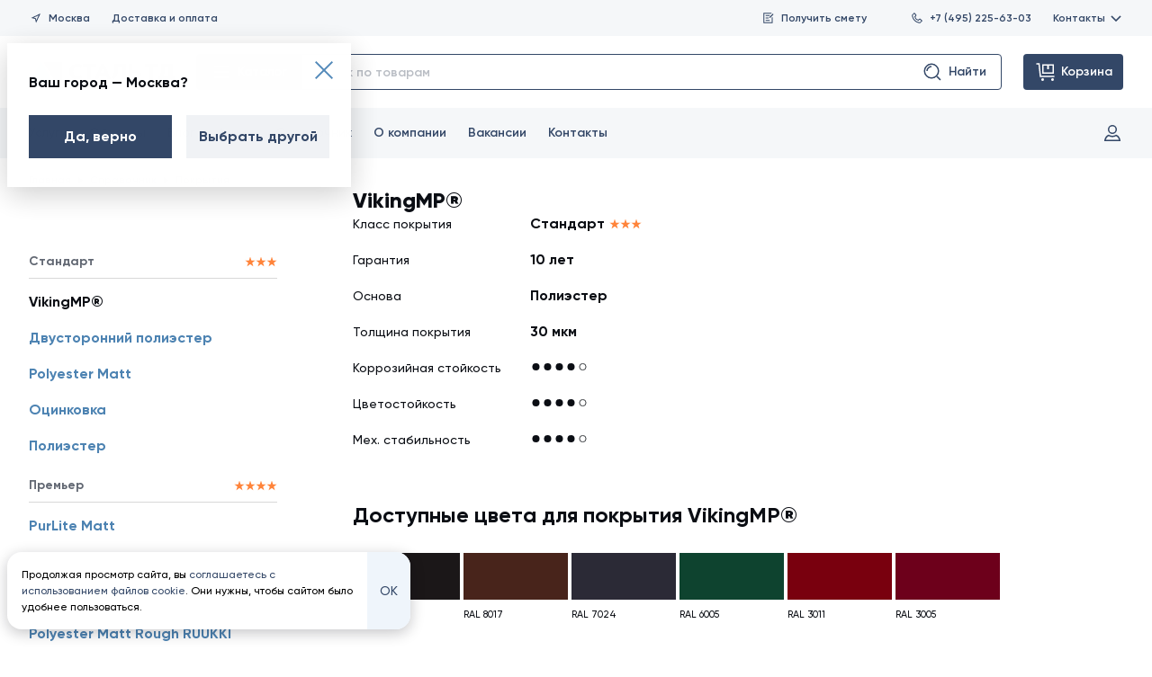

--- FILE ---
content_type: text/html; charset=utf-8
request_url: https://www.staltd.ru/glossary/coating/standart-vikingmp/
body_size: 57445
content:
<!DOCTYPE html>
<html lang="ru">
<head><link rel="preconnect" href="https://www.googletagmanager.com" crossorigin/><link rel="dns-prefetch" href="https://www.googletagmanager.com"/><link rel="preconnect" href="https://mc.yandex.ru" crossorigin/><link rel="dns-prefetch" href="https://mc.yandex.ru"/><link rel="preconnect" href="https://yastatic.net" crossorigin/><link rel="dns-prefetch" href="https://yastatic.net"/><link rel="preconnect" href="https://www.google-analytics.com" crossorigin/><link rel="dns-prefetch" href="https://www.google-analytics.com"/><link rel="preconnect" href="https://avatars.mds.yandex.net" crossorigin/><link rel="dns-prefetch" href="https://avatars.mds.yandex.net"/><link rel="preconnect" href="https://call.chatra.io" crossorigin/><link rel="dns-prefetch" href="https://call.chatra.io"/><link rel="preconnect" href="https://static.chatra.io" crossorigin/><link rel="dns-prefetch" href="https://static.chatra.io"/><link rel="preconnect" href="https://chat.chatra.io" crossorigin/><link rel="dns-prefetch" href="https://chat.chatra.io"/><link rel="preconnect" href="https://uc.chatra.io" crossorigin/><link rel="dns-prefetch" href="https://uc.chatra.io"/><link rel="preconnect" href="https://stats.g.doubleclick.net" crossorigin/><link rel="dns-prefetch" href="https://stats.g.doubleclick.net"/><link rel="preconnect" href="https://connect.facebook.net" crossorigin/><link rel="dns-prefetch" href="https://connect.facebook.net"/><meta name="mailru-verification" content="dd7d7c220ef1278e" /><meta name="mailru-verification" content="5d54e04d77e3654b" /><meta name="cmsmagazine" content="6426545ebb88a2f251c144d0ec69fb73" /><meta name="wot-verification" content="e36801f5f2a743914468"/><!-- Google Tag Manager --><script>(function(w,d,s,l,i){w[l]=w[l]||[];w[l].push({'gtm.start':
new Date().getTime(),event:'gtm.js'});var f=d.getElementsByTagName(s)[0],
j=d.createElement(s),dl=l!='dataLayer'?'&l='+l:'';j.async=true;j.src=
'https://www.googletagmanager.com/gtm.js?id='+i+dl;f.parentNode.insertBefore(j,f);
})(window,document,'script','dataLayer','GTM-NB9N7FM');</script><!-- End Google Tag Manager --><meta charset="UTF-8"><meta content="yes" name="apple-mobile-web-app-capable"/><meta http-equiv="x-ua-compatible" content="ie=edge"><meta name="viewport" content="width=device-width, initial-scale=1.0"><link rel="icon" href="/favicon.ico" type="image/x-icon"><title>Полимерное покрытие VikingMP ® (Викинг) | Санкт-Петербург, Москва, Псков</title><meta name="Description" content="Кровельные и фасадные материалы в покрытии VikingMP ® (Викинг) оптом и в розницу от производителя."><meta name="yandex-verification" content="a9c1e2cf205d0ba7"/><link rel="stylesheet" type="text/css" href="/static/css/style.css?hash=f36809451541"><!-- no hash needed, uses in css --><link rel="preload" href="/static/fonts/Gilroy-Bold.woff2" as="font" type="font/woff2" crossorigin="anonymous"><link rel="preload" href="/static/fonts/Gilroy-ExtraBold.woff2" as="font" type="font/woff2" crossorigin="anonymous"><link rel="preload" href="/static/fonts/Gilroy-Medium.woff2" as="font" type="font/woff2" crossorigin="anonymous"><link rel="preload" href="/static/fonts/Gilroy-Regular.woff2" as="font" type="font/woff2" crossorigin="anonymous"><link rel="preload" href="/static/fonts/Gilroy-SemiBold.woff2" as="font" type="font/woff2" crossorigin="anonymous"><link rel="apple-touch-icon" href="/static/frontend/build/favicons/apple-touch-icon.png"><!-- 180x180 - ставим первым для safari --><link rel="icon" href="/static/frontend/build/favicons/favicon.ico" sizes="any"><!-- 32x32 --><link rel="icon" href="/static/frontend/build/favicons/icon.svg" type="image/svg+xml"><link rel="manifest" href="/static/frontend/build/favicons/site.webmanifest"><meta name="theme-color" content="#b0ceea"><meta name="msapplication-TileColor" content="#b0ceea"><meta name="msapplication-navbutton-color" content="#b0ceea"><meta name="msapplication-config" content="/static/frontend/build/favicons/browserconfig.xml%20?hash=f36809451541"><meta name="apple-mobile-web-app-status-bar-style" content="#b0ceea"><meta property="og:type" content="article"><meta property="og:url" content="https://www.staltd.ru/glossary/coating/standart-vikingmp/"><meta property="og:site_name" content="Сталь ТД"><meta property="og:image"
                  content="https://www.staltd.ru/static/frontend/build/favicons/favicon-32x32.png?hash=f36809451541"><script>
                window.sendQuestionSuccessModal = '/b/q/';
                window.loginModal = '/account/login/';
                window.restoreModal = '/account/recovery/';
                window.signInModal = '/account/create/';
                window.citySelectModal = '/g/switch_city_modal/';
                window.activationAccountModalUrl = '/account/create/activation';

                window.recoverySuccessModalUrl = '/account/recovery/success/';
                window.orderListModal = '';
            </script><link rel="canonical" href="https://www.staltd.ru/glossary/coating/standart-vikingmp/"/><script nomodule src="https://cdnjs.cloudflare.com/ajax/libs/object-fit-images/3.2.4/ofi.min.js"></script><script nomodule src="https://unpkg.com/@ungap/url-search-params@0.2.2"></script><script nomodule src="https://cdnjs.cloudflare.com/ajax/libs/babel-polyfill/7.12.1/polyfill.min.js"></script><style>
            .success-order-popup {
                pointer-events: none;
            }

            .success-order-popup.active {
                pointer-events: auto;
                z-index: 100;
            }

            .success-order-popup.active_fixed {
                pointer-events: auto;
                z-index: 100;
            }
            .tabs__wysiwyg.text-content a {
		        color: #4d83b2;
		        text-decoration: underline;
		        transition: color 0.3s ease;
	        }
            .tabs__wysiwyg.text-content a:hover {
                color: #2c5f8c;
            }

            .section.section--article a {
                color: #4d83b2;
		        text-decoration: underline;
		        transition: color 0.3s ease;
            }
            .section.section--article a:hover {
                color: #2c5f8c;
            }

            .section.section--article img {
                max-width: 640px;
                max-height: 480px;
            }
        </style></head><body><noscript><iframe src="https://www.googletagmanager.com/ns.html?id=GTM-NB9N7FM" height="0" width="0"
                style="display:none;visibility:hidden"></iframe></noscript><div class="container-wr"><div class="container"><section id="header-menu" class="header js-header" aria-label="Шапка страницы"><div class="header__top"><div class="header__top-buttons-one"><button class="header__button js-open-city-modal" data-modal-url="/g/switch_city_modal/"><svg class="icon" role="img"><use xlink:href="/static/frontend/build/img/svg/symbol/svg/sprite.symbol.svg?hash=f36809451541#header--h-m-location"></use></svg>
                Москва
            </button><a class="header__button" href="/delivery/">
                Доставка и&nbsp;оплата
            </a></div><div class="header__top-buttons-two"><button class="header__button header__button_double-offset js-open-modal"
                    data-modal-url="/b/q/"><svg class="icon" role="img"><use xlink:href="/static/frontend/build/img/svg/symbol/svg/sprite.symbol.svg?hash=f36809451541#header--h-m-doc-menu"></use></svg>
                Получить смету
            </button><a href="tel:+74952256303" class="header__button"><svg class="icon" role="img"><use xlink:href="/static/frontend/build/img/svg/symbol/svg/sprite.symbol.svg?hash=f36809451541#header--h-m-phone-menu"></use></svg>
                +7 (495) 225-63-03
            </a><div class="header__button-contacts-wrapper js-contacts-dropdown"><button class="header__button-contacts js-contacts-dropdown-trigger">
                    Контакты
                    <svg class="icon" role="img"><use xlink:href="/static/frontend/build/img/svg/symbol/svg/sprite.symbol.svg?hash=f36809451541#header--h-m-chevron"></use></svg></button><section class="header__button-contacts-dropdown js-contacts-dropdown-content"
         aria-label="Контакты"><section class="header-contact-card" aria-label="Офис продаж"><div class="header-contact-card__header"><a href="/contacts/office/4/" class="header-contact-card__type">Офис продаж</a><div class="header-contact-card__metro"><svg class="icon" role="img" style="fill: #96d35f;"><use xlink:href="/static/frontend/build/img/svg/symbol/svg/sprite.symbol.svg?hash=f36809451541#header-contact-card--h-c-c-metro"></use></svg>
                        Метро Яхромская
                    </div></div><p class="header-contact-card__address">Дмитровское шоссе, дом 100, строение 2, БЦ «Норд Хаус», офис 32100</p><a href="tel:+74952256303" class="header-contact-card__tel">+7 (495) 225-63-03</a></section></section></div></div></div><div class="header__middle"><div class="header__logo-wrap"><a href="/" class="header__logo" aria-label="Сталь ТД"><svg class="icon" role="img"><use xlink:href="/static/frontend/build/img/svg/symbol/svg/sprite.symbol.svg?hash=f36809451541#staltd-logo-updated"></use></svg></a><p class="header__logo-description visuallyhidden">Все строительные материалы для кровли, фасада, забора от производителя</p></div><section class="catalog-action-widget catalog-action-widget_header-menu js-catalog-action-widget" aria-label="Каталог"><button class="catalog-action-widget__button-menu js-menu-trigger"><svg class="icon" role="img"><use xlink:href="/static/frontend/build/img/svg/symbol/svg/sprite.symbol.svg?hash=f36809451541#catalog-action-widget--c-a-w-catalog"></use></svg>
                Каталог
            </button><form action="/b/search/" method="GET"
      class="catalog-action-widget__input-wrapper js-catalog-action-widget-form"><input type="text" placeholder="поиск по товарам" class="catalog-action-widget__input js-catalog-action-widget-form-input"
           name="q" autocomplete="off" maxlength="128"/><button class="catalog-action-widget__button-input js-catalog-action-widget-form-submit" type="submit" disabled><svg class="icon" role="img"><use xlink:href="/static/frontend/build/img/svg/symbol/svg/sprite.symbol.svg?hash=f36809451541#catalog-action-widget--c-a-w-search"></use></svg>
        Найти
    </button><div class="catalog-action-widget__dropdown js-catalog-action-widget-dropdown"></div></form></section><a href="#" rel="nofollow"
           class="header__button-cart js-header__my-order"><svg class="icon" role="img"><use xlink:href="/static/frontend/build/img/svg/symbol/svg/sprite.symbol.svg?hash=f36809451541#header--h-m-cart"></use></svg><span>Корзина</span><span class="header__button-cart-counter js-header__my-order-counter"></span></a><div class="header__order-popup js-header__order-popup"><p>В&nbsp;вашей заявке пока нет ни&nbsp;одного товара</p><p><a href="/product/">Перейдите в&nbsp;каталог</a>
                или ознакомьтесь с&nbsp;нашими текущими
                <a href="/sales/">акциями</a></p></div><div class="dropdown-menu js-dropdown-menu"><div class="dropdown-menu__head"><button class="dropdown-menu__close js-menu-trigger"><svg class="icon icon-close-menu" role="img"><use xlink:href="/static/frontend/build/img/svg/symbol/svg/sprite.symbol.svg?hash=f36809451541#catalog-action-widget--close-menu"></use></svg></button></div><div class="dropdown-menu__body"><div class="dropdown-menu__relative-wrapper"><ul class="dropdown-menu__first-col"><li><h2 class="dropdown-menu__heading">Каталог товаров</h2></li><li class="js-category-li"><svg width="60" height="60" viewBox="0 0 60 60" xmlns="http://www.w3.org/2000/svg"><path fill-rule="evenodd" clip-rule="evenodd" d="M22.8915 8.48181L31 9.38275V11.8272L36.91 12.4839L42.9231 10.7075L51.0002 11.605V50.6173L42.608 49.6848L37.1081 51.5181L29.0017 50.6174L29.0024 48.1731L23.0904 47.5162L17.0903 49.294L9 48.3951V9.38275L17.4076 10.3169L22.8915 8.48181ZM16 12.1728L11 11.6173V46.605L16 47.1605V12.1728ZM18 46.9385V12.2277L22 10.8892V45.7533L18 46.9385ZM24 45.605L29 46.1605V11.1728L24 10.6173V45.605ZM31.0128 13.8409L31.0022 48.8274L36.0002 49.3827L36 14.3951L31.0128 13.8409ZM38 14.2473L38.0002 49.1126L42.0022 47.7785L42.0127 13.0619L38 14.2473ZM44.0128 12.8409L44.0022 47.8274L49.0002 48.3827V13.395L44.0128 12.8409Z"/></svg><a href="/product/profnastil/">Профнастил</a><div class="dropdown-menu__inner js-dropdown-menu__inner"><p class="dropdown-menu__inner-title">Профнастил</p><ul class="dropdown-menu__column-list"><li><a class="dropdown-menu__column-link" href="
                                                        
                                                            /product/profnastil/proflist-s8/
                                                        ">
                                                            Профлист С8
                                                        </a></li><li><a class="dropdown-menu__column-link" href="
                                                        
                                                            /product/profnastil/proflist-s8-figurnyj/
                                                        ">
                                                            Профлист С8 фигурный
                                                        </a></li><li><a class="dropdown-menu__column-link" href="
                                                        
                                                            /product/profnastil/proflist-s10/
                                                        ">
                                                            Профлист С10
                                                        </a></li><li><a class="dropdown-menu__column-link" href="
                                                        
                                                            /product/profnastil/proflist-mp10/
                                                        ">
                                                            Профлист МП10
                                                        </a></li><li><a class="dropdown-menu__column-link" href="
                                                        
                                                            /product/profnastil/profnastil-s10-figurnyj/
                                                        ">
                                                            Профлист С10 фигурный
                                                        </a></li><li><a class="dropdown-menu__column-link" href="
                                                        
                                                            /product/profnastil/proflist-s15/
                                                        ">
                                                            Профлист С15
                                                        </a></li><li><a class="dropdown-menu__column-link" href="
                                                        
                                                            /product/profnastil/proflist-ns18/
                                                        ">
                                                            Профлист НС18
                                                        </a></li><li><a class="dropdown-menu__column-link" href="
                                                        
                                                            /product/profnastil/proflist-mp18/
                                                        ">
                                                            Профлист МП18
                                                        </a></li><li><a class="dropdown-menu__column-link" href="
                                                        
                                                            /product/profnastil/proflist-mp20/
                                                        ">
                                                            Профлист МП20
                                                        </a></li><li><a class="dropdown-menu__column-link" href="
                                                        
                                                            /product/profnastil/proflist-s21/
                                                        ">
                                                            Профлист С21
                                                        </a></li><li><a class="dropdown-menu__column-link" href="
                                                        
                                                            /product/profnastil/proflist-ns35/
                                                        ">
                                                            Профлист НС35
                                                        </a></li><li><a class="dropdown-menu__column-link" href="
                                                        
                                                            /product/profnastil/proflist-mp35/
                                                        ">
                                                            Профлист МП35
                                                        </a></li><li><a class="dropdown-menu__column-link" href="
                                                        
                                                            /product/profnastil/proflist-ns44/
                                                        ">
                                                            Профлист НС44
                                                        </a></li><li><a class="dropdown-menu__column-link" href="
                                                        
                                                            /product/profnastil/proflist-s44/
                                                        ">
                                                            Профлист С44
                                                        </a></li><li><a class="dropdown-menu__column-link" href="
                                                        
                                                            /product/profnastil/proflist-skn50z/
                                                        ">
                                                            Профлист СКН50Z
                                                        </a></li><li><a class="dropdown-menu__column-link" href="
                                                        
                                                            /product/profnastil/proflist-n57-750/
                                                        ">
                                                            Профлист Н57 750
                                                        </a></li><li><a class="dropdown-menu__column-link" href="
                                                        
                                                            /product/profnastil/proflist-n57-900/
                                                        ">
                                                            Профлист Н57 900
                                                        </a></li><li><a class="dropdown-menu__column-link" href="
                                                        
                                                            /product/profnastil/proflist-n60/
                                                        ">
                                                            Профлист Н60
                                                        </a></li><li><a class="dropdown-menu__column-link" href="
                                                        
                                                            /product/profnastil/proflist-n75/
                                                        ">
                                                            Профлист Н75
                                                        </a></li><li><a class="dropdown-menu__column-link" href="
                                                        
                                                            /product/profnastil/proflist-n114-600/
                                                        ">
                                                            Профлист Н114 600
                                                        </a></li><li><a class="dropdown-menu__column-link" href="
                                                        
                                                            /product/profnastil/proflist-n114-750/
                                                        ">
                                                            Профлист Н114 750
                                                        </a></li><li><a class="dropdown-menu__column-link" href="
                                                        
                                                            /product/profnastil/proflist-skn90z/
                                                        ">
                                                            Профлист СКН90Z
                                                        </a></li><li><a class="dropdown-menu__column-link" href="
                                                        
                                                            /product/profnastil/proflist-skn153/
                                                        ">
                                                            Профлист СКН153
                                                        </a></li><li><a class="dropdown-menu__column-link" href="
                                                        
                                                            /product/profnastil/proflist-skn157/
                                                        ">
                                                            Профлист СКН157
                                                        </a></li><li><a class="dropdown-menu__column-link" href="
                                                        
                                                            /product/profnastil/proflist-n158/
                                                        ">
                                                            Профлист Н158
                                                        </a></li><li><a class="dropdown-menu__column-link" href="
                                                        
                                                            /product/tc/profnastil/polikarbonatnyij-proflist-c8/
                                                        ">
                                                            Поликарбонатный профлист C8
                                                        </a></li><li><a class="dropdown-menu__column-link" href="
                                                        
                                                            /product/tc/profnastil/polikarbonatnyij-proflist-mp20/
                                                        ">
                                                            Поликарбонатный профлист МП20
                                                        </a></li></ul><hr><p class="dropdown-menu__inner-title">Популярное</p><ul class="dropdown-menu__column-list"><li><a class="dropdown-menu__column-link" href="/product/profnastil/dlja-zabora/">Профнастил для забора</a></li><li><a class="dropdown-menu__column-link" href="/product/profnastil/profnastil-krovelnyj/">Кровельный профлист</a></li><li><a class="dropdown-menu__column-link" href="/product/profnastil/profnastil-stenovoj/">Стеновой профнастил</a></li><li><a class="dropdown-menu__column-link" href="/product/profnastil/profnastil-ocinkovannyj/">Профнастил оцинкованный</a></li><li><a class="dropdown-menu__column-link" href="/product/profnastil/korichnevyj-profnastil/">Коричневый профнастил</a></li><li><a class="dropdown-menu__column-link" href="/product/profnastil/seryj-profnastil/">Серый профнастил</a></li><li><a class="dropdown-menu__column-link" href="/product/profnastil/profnastil-pod-derevo/">Профнастил под дерево</a></li><li><a class="dropdown-menu__column-link" href="/product/profnastil/profnastil-pod-kamen/">Профнастил под камень</a></li><li><a class="dropdown-menu__column-link" href="/product/profnastil/nedorogoj-profnastil/">Недорогой профлист</a></li></ul><hr><p class="dropdown-menu__inner-title">Рекомендуем приобрести</p><ul class="dropdown-menu__column-list"><li><a class="dropdown-menu__column-link" href="https://www.staltd.ru/product/fasonnye-elementy/dobornye-elementy-dlya-profnastila/">Доборные элементы</a></li><li><a class="dropdown-menu__column-link" href="https://www.staltd.ru/product/soputstvuyushie-tovary/krepyozh/krovelnyj/">Крепеж</a></li><li><a class="dropdown-menu__column-link" href="https://www.staltd.ru/product/soputstvuyushie-tovary/dlya-proflista/">Уплотнители</a></li></ul></div></li><li class="js-category-li"><svg width="60" height="60" viewBox="0 0 60 60" xmlns="http://www.w3.org/2000/svg"><path fill-rule="evenodd" clip-rule="evenodd" d="M16.245 7.89783L49.8894 12.1034L54.1663 44.1579L42.6022 42.7149L40.2554 52.1022L6.25635 47.8523L16.245 7.89783ZM43.0909 40.7604L51.841 41.8522L48.7011 18.3195L43.0909 40.7604ZM47.7563 13.8523L41.0257 13.011L38.2411 24.147L44.9723 24.9884L47.7563 13.8523ZM44.4837 26.9429L37.7524 26.1015L35.1942 36.3318L41.9261 37.1733L44.4837 26.9429ZM41.4375 39.1278L34.7055 38.2863L32.0124 49.0563L38.745 49.8978L41.4375 39.1278ZM30.0133 48.8064L39.0266 12.7611L29.3946 11.5571L20.3814 47.6024L30.0133 48.8064ZM18.3823 47.3525L27.3955 11.3072L17.7554 10.1022L8.74405 46.1477L18.3823 47.3525Z"/></svg><a href="/product/krovelnye-materialy/">Кровельные материалы</a><ul class="dropdown-menu__second-col"><li class="js-subcategory-li"><a href="/product/krovelnye-materialy/metallocherepica/">Металлочерепица</a><div class="dropdown-menu__inner dropdown-menu__inner_with-subcategory js-dropdown-menu__inner"><p class="dropdown-menu__inner-title">Металлочерепица</p><ul class="dropdown-menu__column-list"><li><a class="dropdown-menu__column-link" href="
                                                                        
                                                                            /product/tm/krovelnye-materialy/metallocherepica/classic/
                                                                        ">
                                                                        Металлочерепица Classic
                                                                    </a></li><li><a class="dropdown-menu__column-link" href="
                                                                        
                                                                            /product/tm/krovelnye-materialy/metallocherepica/supermonterrej/
                                                                        ">
                                                                        Металлочерепица Супермонтеррей
                                                                    </a></li><li><a class="dropdown-menu__column-link" href="
                                                                        
                                                                            /product/tm/krovelnye-materialy/metallocherepica/kvinta-plus/
                                                                        ">
                                                                        Металлочерепица Kvinta Plus
                                                                    </a></li><li><a class="dropdown-menu__column-link" href="
                                                                        
                                                                            /product/tm/krovelnye-materialy/metallocherepica/monterrej/
                                                                        ">
                                                                        Металлочерепица Монтеррей
                                                                    </a></li><li><a class="dropdown-menu__column-link" href="
                                                                        
                                                                            /product/tm/krovelnye-materialy/metallocherepica/kredo/
                                                                        ">
                                                                        Металлочерепица Kredo
                                                                    </a></li><li><a class="dropdown-menu__column-link" href="
                                                                        
                                                                            /product/tm/krovelnye-materialy/metallocherepica/maksi/
                                                                        ">
                                                                        Металлочерепица Макси
                                                                    </a></li><li><a class="dropdown-menu__column-link" href="
                                                                        
                                                                            /product/tm/krovelnye-materialy/metallocherepica/kamea/
                                                                        ">
                                                                        Металлочерепица Kamea
                                                                    </a></li><li><a class="dropdown-menu__column-link" href="
                                                                        
                                                                            /product/tm/krovelnye-materialy/metallocherepica/kaskad/
                                                                        ">
                                                                        Металлочерепица Каскад
                                                                    </a></li><li><a class="dropdown-menu__column-link" href="
                                                                        
                                                                            /product/tm/krovelnye-materialy/metallocherepica/quadro-profi/
                                                                        ">
                                                                        Металлочерепица Quadro Profi
                                                                    </a></li><li><a class="dropdown-menu__column-link" href="
                                                                        
                                                                            /product/tm/krovelnye-materialy/metallocherepica/metallocherepitsa-monterrosa/
                                                                        ">
                                                                        Металлочерепица Монтерроса
                                                                    </a></li><li><a class="dropdown-menu__column-link" href="
                                                                        
                                                                            /product/tm/krovelnye-materialy/metallocherepica/tramontana/
                                                                        ">
                                                                        Металлочерепица Трамонтана
                                                                    </a></li><li><a class="dropdown-menu__column-link" href="
                                                                        
                                                                            /product/tm/krovelnye-materialy/metallocherepica/montekristo/
                                                                        ">
                                                                        Металлочерепица Монтекристо
                                                                    </a></li><li><a class="dropdown-menu__column-link" href="
                                                                        
                                                                            /product/tm/krovelnye-materialy/metallocherepica/metallocherepitsa-lamonterra/
                                                                        ">
                                                                        Металлочерепица Ламонтерра
                                                                    </a></li><li><a class="dropdown-menu__column-link" href="
                                                                        
                                                                            /product/tm/krovelnye-materialy/metallocherepica/metallocherepitsa-lamonterra-x/
                                                                        ">
                                                                        Металлочерепица Ламонтерра Х
                                                                    </a></li><li><a class="dropdown-menu__column-link" href="
                                                                        
                                                                            /product/tm/krovelnye-materialy/metallocherepica/lamonterra-xl/
                                                                        ">
                                                                        Металлочерепица Ламонтерра XL
                                                                    </a></li><li><a class="dropdown-menu__column-link" href="
                                                                        
                                                                            /product/tm/krovelnye-materialy/metallocherepica/monkatta/
                                                                        ">
                                                                        Металлочерепица Монкатта
                                                                    </a></li><li><a class="dropdown-menu__column-link" href="
                                                                        
                                                                            /product/tm/krovelnye-materialy/metallocherepica/metallocherepitsa-kvinta-plus-3d/
                                                                        ">
                                                                        Металлочерепица Kvinta Plus 3D
                                                                    </a></li><li><a class="dropdown-menu__column-link" href="
                                                                        
                                                                            /product/tm/krovelnye-materialy/metallocherepica/kvinta-uno/
                                                                        ">
                                                                        Модульная металлочерепица Kvinta Uno
                                                                    </a></li><li><a class="dropdown-menu__column-link" href="
                                                                        
                                                                            /product/tm/krovelnye-materialy/metallocherepica/ruukki-frigge/
                                                                        ">
                                                                        Модульная металлочерепица RUUKKI® Frigge
                                                                    </a></li><li><a class="dropdown-menu__column-link" href="
                                                                        
                                                                            /product/tm/krovelnye-materialy/metallocherepica/ruukki-finnera/
                                                                        ">
                                                                        Модульная металлочерепица RUUKKI® Finnera
                                                                    </a></li><li><a class="dropdown-menu__column-link" href="
                                                                        
                                                                            /product/tm/krovelnye-materialy/metallocherepica/metallocherepitsa-ruukki-hyygge/
                                                                        ">
                                                                        Плоская модульная металлочерепица RUUKKI® Hyygge
                                                                    </a></li><li><a class="dropdown-menu__column-link" href="
                                                                        
                                                                            /product/tm/krovelnye-materialy/metallocherepica/ruukki-adamante/
                                                                        ">
                                                                        Металлочерепица RUUKKI® Adamante
                                                                    </a></li><li><a class="dropdown-menu__column-link" href="
                                                                        
                                                                            /product/tm/krovelnye-materialy/metallocherepica/alyumocherepitsa-monterrosa/
                                                                        ">
                                                                        Алюмочерепица Монтерроса
                                                                    </a></li><li><a class="dropdown-menu__column-link" href="
                                                                        
                                                                            /product/tm/krovelnye-materialy/metallocherepica/alyumocherepitsa-tramontana/
                                                                        ">
                                                                        Алюмочерепица Трамонтана
                                                                    </a></li><li><a class="dropdown-menu__column-link" href="
                                                                        
                                                                            /product/tm/krovelnye-materialy/metallocherepica/alyumocherepitsa-montekristo/
                                                                        ">
                                                                        Алюмочерепица Монтекристо
                                                                    </a></li></ul><hr><p class="dropdown-menu__inner-title">Популярное</p><ul class="dropdown-menu__column-list"><li><a class="dropdown-menu__column-link" href="/product/krovelnye-materialy/metallocherepica/korichnevaya-metallocherepitsa/">Коричневая металлочерепица</a></li><li><a class="dropdown-menu__column-link" href="/product/krovelnye-materialy/metallocherepica/zelenaya-metallocherepitsa/">Зеленая металлочерепица</a></li><li><a class="dropdown-menu__column-link" href="/product/krovelnye-materialy/metallocherepica/krasnaya-metallocherepitsa/">Красная металлочерепица</a></li><li><a class="dropdown-menu__column-link" href="/product/krovelnye-materialy/metallocherepica/seraya-metallocherepitsa/">Серая металлочерепица</a></li><li><a class="dropdown-menu__column-link" href="/product/krovelnye-materialy/metallocherepica/sinyaya-metallocherepitsa/">Синяя металлочерепица</a></li><li><a class="dropdown-menu__column-link" href="/product/krovelnye-materialy/metallocherepica/chernaya-metallocherepitsa/">Черная металлочерепица</a></li><li><a class="dropdown-menu__column-link" href="/product/krovelnye-materialy/metallocherepica/nedorogaya-metallocherepitsa/">Недорогая металлочерепица</a></li><li><a class="dropdown-menu__column-link" href="/product/krovelnye-materialy/metallocherepica/modulnaya-metallocherepitsa/">Модульная металлочерепица</a></li></ul><hr><p class="dropdown-menu__inner-title">Рекомендуем приобрести</p><ul class="dropdown-menu__column-list"><li><a class="dropdown-menu__column-link" href="https://www.staltd.ru/product/fasonnye-elementy/dobornye-elementy-dlya-metallocherepicy/">Доборные элементы</a></li><li><a class="dropdown-menu__column-link" href="https://www.staltd.ru/product/krovelnye-materialy/soputstvuyuschie-tovaryi-dlya-krovli/">Комплектующие для кровли</a></li><li><a class="dropdown-menu__column-link" href="https://www.staltd.ru/product/soputstvuyushie-tovary/krepyozh/krovelnyj/">Крепеж</a></li></ul></div></li><li class="js-subcategory-li"><a href="/product/krovelnye-materialy/falcevaya-krovlya/">Фальцевая кровля</a><div class="dropdown-menu__inner dropdown-menu__inner_with-subcategory js-dropdown-menu__inner"><p class="dropdown-menu__inner-title">Фальцевая кровля</p><ul class="dropdown-menu__column-list"><li><a class="dropdown-menu__column-link" href="
                                                                        
                                                                            /product/tm/krovelnye-materialy/falcevaya-krovlya/dvojnoj-stoyachij-falec-gladkij/
                                                                        ">
                                                                        Двойной стоячий фальц гладкий
                                                                    </a></li><li><a class="dropdown-menu__column-link" href="
                                                                        
                                                                            /product/tm/krovelnye-materialy/falcevaya-krovlya/dvojnoj-stoyachij-falec-profi/
                                                                        ">
                                                                        Двойной стоячий фальц Line
                                                                    </a></li><li><a class="dropdown-menu__column-link" href="
                                                                        
                                                                            /product/tm/krovelnye-materialy/falcevaya-krovlya/samozashelkivayushayasya-krovlya-klikfalc-gladkiy/
                                                                        ">
                                                                        Кликфальц гладкий
                                                                    </a></li><li><a class="dropdown-menu__column-link" href="
                                                                        
                                                                            /product/tm/krovelnye-materialy/falcevaya-krovlya/samozashelkivayushayasya-krovlya-klikfalc-profi/
                                                                        ">
                                                                        Кликфальц Line
                                                                    </a></li><li><a class="dropdown-menu__column-link" href="
                                                                        
                                                                            /product/tm/krovelnye-materialy/falcevaya-krovlya/klikfalts-pro/
                                                                        ">
                                                                        Кликфальц Pro
                                                                    </a></li><li><a class="dropdown-menu__column-link" href="
                                                                        
                                                                            /product/tm/krovelnye-materialy/falcevaya-krovlya/klikfalts-pro-line/
                                                                        ">
                                                                        Кликфальц Pro Line
                                                                    </a></li><li><a class="dropdown-menu__column-link" href="
                                                                        
                                                                            /product/tm/krovelnye-materialy/falcevaya-krovlya/klikfalts-pro-gofr/
                                                                        ">
                                                                        Кликфальц Pro Gofr
                                                                    </a></li><li><a class="dropdown-menu__column-link" href="
                                                                        
                                                                            /product/tm/krovelnye-materialy/falcevaya-krovlya/samozashelkivayushayasya-krovlya-klikfalc-mini/
                                                                        ">
                                                                        Кликфальц Mini
                                                                    </a></li></ul><hr><p class="dropdown-menu__inner-title">Популярное</p><ul class="dropdown-menu__column-list"><li><a class="dropdown-menu__column-link" href="/product/krovelnye-materialy/falcevaya-krovlya/dvojnoj-stoyachij-falts/">Двойной стоячий фальц</a></li><li><a class="dropdown-menu__column-link" href="/product/krovelnye-materialy/falcevaya-krovlya/samozashchelkivayushchayasya-faltsevaya-krovlya/">Самозащелкивающаяся фальцевая кровля</a></li><li><a class="dropdown-menu__column-link" href="/product/krovelnye-materialy/falcevaya-krovlya/falcevaya-krovlya-grand-line/">Фальцевая кровля Гранд Лайн</a></li><li><a class="dropdown-menu__column-link" href="/product/krovelnye-materialy/falcevaya-krovlya/seraya-falcevaya-krovlya/">Серая фальцевая кровля</a></li><li><a class="dropdown-menu__column-link" href="/product/krovelnye-materialy/falcevaya-krovlya/korichnevaya-falcevaya-krovlya/">Коричневая фальцевая кровля</a></li><li><a class="dropdown-menu__column-link" href="/product/krovelnye-materialy/falcevaya-krovlya/ocinkovannaya-falcevaya-krovlya/">Оцинкованная фальцевая кровля</a></li></ul><hr><p class="dropdown-menu__inner-title">Рекомендуем приобрести</p><ul class="dropdown-menu__column-list"><li><a class="dropdown-menu__column-link" href="https://www.staltd.ru/product/fasonnye-elementy/dobornye-elementy-dlya-falcevoj-krovli/">Доборные элементы</a></li><li><a class="dropdown-menu__column-link" href="https://www.staltd.ru/product/krovelnye-materialy/soputstvuyuschie-tovaryi-dlya-krovli/">Комплектующие для кровли</a></li><li><a class="dropdown-menu__column-link" href="https://www.staltd.ru/product/soputstvuyushie-tovary/krovelnye-instrumenty/dlya-falcevoj-krovli/">Инструмент для фальцевой кровли</a></li></ul></div></li><li class="js-subcategory-li"><a href="/product/krovelnye-materialy/kompozitnaya-cherepica/">Композитная черепица</a><div class="dropdown-menu__inner dropdown-menu__inner_with-subcategory js-dropdown-menu__inner"><p class="dropdown-menu__inner-title">Композитная черепица</p><ul class="dropdown-menu__column-list"><li><a class="dropdown-menu__column-link" href="/product/krovelnye-materialy/kompozitnaya-cherepica/kompozitnaya-cherepitsa-grand-line/">Композитная черепица Grand Line</a></li><li><a class="dropdown-menu__column-link" href="/product/krovelnye-materialy/kompozitnaya-cherepica/kompozitnaya-cherepitsa-metrotile/">Композитная черепица Metrotile</a></li><li><a class="dropdown-menu__column-link" href="/product/krovelnye-materialy/kompozitnaya-cherepica/kompozitnaya-cherepitsa-luxard/">Композитная черепица Luxard</a></li><li><a class="dropdown-menu__column-link" href="/product/krovelnye-materialy/kompozitnaya-cherepica/kompozitnaya-cherepitsa-aerodek/">Композитная черепица AeroDek</a></li></ul><hr></div></li><li class="js-subcategory-li"><a href="/product/krovelnye-materialy/myagkaya-krovlya/">Гибкая черепица</a><div class="dropdown-menu__inner dropdown-menu__inner_with-subcategory js-dropdown-menu__inner"><p class="dropdown-menu__inner-title">Гибкая черепица</p><ul class="dropdown-menu__column-list"><li><a class="dropdown-menu__column-link" href="/product/krovelnye-materialy/myagkaya-krovlya/trehslojnaya-cherepitsa-atlantika/">Атлантика</a></li><li><a class="dropdown-menu__column-link" href="/product/krovelnye-materialy/myagkaya-krovlya/odnoslojnaya-cherepitsa-akkord/">Аккорд</a></li><li><a class="dropdown-menu__column-link" href="/product/krovelnye-materialy/myagkaya-krovlya/dvuhslojnaya-cherepitsa-kantri/">Кантри</a></li><li><a class="dropdown-menu__column-link" href="/product/krovelnye-materialy/myagkaya-krovlya/odnoslojnaya-cherepitsa-samba/">Самба</a></li><li><a class="dropdown-menu__column-link" href="/product/krovelnye-materialy/myagkaya-krovlya/odnoslojnaya-cherepitsa-sonata/">Соната</a></li><li><a class="dropdown-menu__column-link" href="/product/krovelnye-materialy/myagkaya-krovlya/odnoslojnaya-cherepitsa-rumba/">Румба</a></li><li><a class="dropdown-menu__column-link" href="/product/krovelnye-materialy/myagkaya-krovlya/odnoslojnaya-cherepitsa-flamenko/">Фламенко</a></li><li><a class="dropdown-menu__column-link" href="/product/krovelnye-materialy/myagkaya-krovlya/odnoslojnaya-cherepitsa-tango/">Танго</a></li><li><a class="dropdown-menu__column-link" href="/product/krovelnye-materialy/myagkaya-krovlya/dvuhslojnaya-cherepitsa-rancho/">Ранчо</a></li><li><a class="dropdown-menu__column-link" href="/product/krovelnye-materialy/myagkaya-krovlya/dvuhslojnaya-cherepitsa-vestern/">Вестерн</a></li><li><a class="dropdown-menu__column-link" href="/product/krovelnye-materialy/myagkaya-krovlya/odnoslojnaya-cherepitsa-fokstrot/">Фокстрот</a></li><li><a class="dropdown-menu__column-link" href="/product/krovelnye-materialy/myagkaya-krovlya/odnoslojnaya-cherepitsa-kadril/">Кадриль</a></li><li><a class="dropdown-menu__column-link" href="/product/krovelnye-materialy/myagkaya-krovlya/odnoslojnaya-cherepitsa-modern/">Модерн</a></li><li><a class="dropdown-menu__column-link" href="/product/krovelnye-materialy/myagkaya-krovlya/dvuhslojnaya-cherepitsa-dzhaz/">Джаз</a></li><li><a class="dropdown-menu__column-link" href="/product/krovelnye-materialy/myagkaya-krovlya/trehslojnaya-cherepitsa-kontinent/">Континент</a></li></ul><hr><p class="dropdown-menu__inner-title">Рекомендуем приобрести</p><ul class="dropdown-menu__column-list"><li><a class="dropdown-menu__column-link" href="https://www.staltd.ru/product/krovelnye-materialy/myagkaya-krovlya/komplektuyushie-k-myagkoj-krovle-shinglas/">Комплектующие для гибкой черепицы</a></li></ul></div></li><li class="js-subcategory-li"><a href="/product/krovelnye-materialy/soputstvuyuschie-tovaryi-dlya-krovli/">Сопутствующие товары</a><div class="dropdown-menu__inner dropdown-menu__inner_with-subcategory js-dropdown-menu__inner"><p class="dropdown-menu__inner-title">Сопутствующие товары</p><ul class="dropdown-menu__column-list"><li><a class="dropdown-menu__column-link" href="
                                                                        
                                                                            /product/tc/krovelnye-materialy/soputstvuyuschie-tovaryi-dlya-krovli/lenta-dlya-primyikaniya-alyuminievaya-gofrirovannaya/
                                                                        ">
                                                                        Лента для примыкания алюминиевая гофрированная
                                                                    </a></li><li><a class="dropdown-menu__column-link" href="
                                                                        
                                                                            /product/tc/krovelnye-materialy/soputstvuyuschie-tovaryi-dlya-krovli/ventilyatsionnaya-pvh-lenta-karniza/
                                                                        ">
                                                                        Вентиляционная ПВХ-лента карниза
                                                                    </a></li><li><a class="dropdown-menu__column-link" href="
                                                                        
                                                                            /product/tc/krovelnye-materialy/soputstvuyuschie-tovaryi-dlya-krovli/aeroelement-konka/
                                                                        ">
                                                                        Аэроэлемент конька
                                                                    </a></li><li><a class="dropdown-menu__column-link" href="
                                                                        
                                                                            /product/ts/krovelnye-materialy/soputstvuyuschie-tovaryi-dlya-krovli/membrana-diffuzionnaya-delta-trela-dlya-faltsevoj-krovli/
                                                                        ">
                                                                        Мембрана диффузионная Delta Trela для фальцевой кровли (1.5x30 м)
                                                                    </a></li><li><a class="dropdown-menu__column-link" href="
                                                                        
                                                                            /product/tc/krovelnye-materialy/soputstvuyuschie-tovaryi-dlya-krovli/ventiliruemyij-progon-opornyij/
                                                                        ">
                                                                        Вентилируемый прогон опорный 0,5 м
                                                                    </a></li></ul><hr></div></li></ul></li><li class="js-category-li"><svg version="1.1" viewBox="0 0 60 60" xmlns="http://www.w3.org/2000/svg"><g fill-rule="evenodd"><g transform="translate(2 8)"><path d="m20.805 0.071777v9.9737l16.568 1.8409 2.6921-6.0198 7.7394-2.7948v9.9737l5.1102 0.5678-0.2208 1.9878-4.8894-0.5433v14.654l5.1112 0.5679-0.2208 1.9878-4.8904-0.5434v2.872l8.4961 0.9013 0.2112 1.9429-18.215 6.0808-10.493-1.1279v-7.3829l-16.507 5.5108-10.493-1.1279v-9.1109l12.261-27.416 7.7394-2.7948zm9 33.638v6.3985l16-5.3327v-3.273l-9.693-1.077 0.2209-1.9878 9.4721 1.0525v-14.654l-3.1104-0.3456 0.2208-1.9878 2.8896 0.3211v-6.9029l-4.2606 1.5386-11.739 26.251zm17.11 2.8039-13.437 4.4785 4.5997 0.4944 13.435-4.4852-4.5979-0.4877zm-18.707-4.1316 1.2077-2.7006-8.6106-0.9567v2.8721l7.4029 0.7852zm-9.4029-0.6065v-3.2731l-9.1104-1.0122 0.22086-1.9878 8.8896 0.9877v-14.654l-3.1104-0.3456 0.2208-1.9878 2.8896 0.32106v-6.9029l-4.2606 1.5386-11.739 26.251v6.3985l16-5.3327zm-12.327 6.2166 4.5998 0.4944 13.435-4.4852-4.5979-0.4877-13.437 4.4785zm14.327-25.934v14.654l9.4679 1.052 6.2433-13.961-15.711-1.7457z"/></g></g></svg><a href="/product/komplektuyushchie-k-krovle/">Элементы кровли</a><ul class="dropdown-menu__second-col"><li class="js-subcategory-li"><a href="/product/komplektuyushchie-k-krovle/sofity-metallicheskie/">Софиты металлические</a><div class="dropdown-menu__inner dropdown-menu__inner_with-subcategory js-dropdown-menu__inner"><p class="dropdown-menu__inner-title">Софиты металлические</p><ul class="dropdown-menu__column-list"><li><a class="dropdown-menu__column-link" href="
                                                                        
                                                                            /product/tm/komplektuyushchie-k-krovle/sofity-metallicheskie/sofit-perforirovannyij-l-brus/
                                                                        ">
                                                                        Софит металлический перфорированный L-брус
                                                                    </a></li><li><a class="dropdown-menu__column-link" href="
                                                                        
                                                                            /product/tm/komplektuyushchie-k-krovle/sofity-metallicheskie/sofityi-grand-line-c-polnoj-perforatsiej/
                                                                        ">
                                                                        Металлический софит Grand Line c полной перфорацией
                                                                    </a></li><li><a class="dropdown-menu__column-link" href="
                                                                        
                                                                            /product/tm/komplektuyushchie-k-krovle/sofity-metallicheskie/sofityi-grand-line-s-tsentralnoj-perforatsiej/
                                                                        ">
                                                                        Металлический софит Grand Line с центральной перфорацией
                                                                    </a></li><li><a class="dropdown-menu__column-link" href="
                                                                        
                                                                            /product/tm/komplektuyushchie-k-krovle/sofity-metallicheskie/sofityi-grand-line-bez-perforatsii/
                                                                        ">
                                                                        Металлический софит Grand Line без перфорации
                                                                    </a></li><li><a class="dropdown-menu__column-link" href="
                                                                        
                                                                            /product/tm/komplektuyushchie-k-krovle/sofity-metallicheskie/metallicheskij-sofit-ekobrus-s-perforatsiej/
                                                                        ">
                                                                        Металлический софит Экобрус с перфорацией
                                                                    </a></li><li><a class="dropdown-menu__column-link" href="
                                                                        
                                                                            /product/tm/komplektuyushchie-k-krovle/sofity-metallicheskie/metallicheskij-sofit-kvadro-brus/
                                                                        ">
                                                                        Металлический софит Квадро брус
                                                                    </a></li><li><a class="dropdown-menu__column-link" href="
                                                                        
                                                                            /product/tm/komplektuyushchie-k-krovle/sofity-metallicheskie/metallicheskij-sofit-kvadro-brus-s-perforatsiej/
                                                                        ">
                                                                        Металлический софит Квадро брус с перфорацией
                                                                    </a></li><li><a class="dropdown-menu__column-link" href="
                                                                        
                                                                            /product/tm/komplektuyushchie-k-krovle/sofity-metallicheskie/sofityi-aquasystem-c-polnoj-perforatsiej/
                                                                        ">
                                                                        Металлический софит Aquasystem c полной перфорацией
                                                                    </a></li><li><a class="dropdown-menu__column-link" href="
                                                                        
                                                                            /product/tm/komplektuyushchie-k-krovle/sofity-metallicheskie/sofityi-aquasystem-s-tsentralnoj-perforatsiej/
                                                                        ">
                                                                        Металлический софит Aquasystem с центральной перфорацией
                                                                    </a></li><li><a class="dropdown-menu__column-link" href="
                                                                        
                                                                            /product/tm/komplektuyushchie-k-krovle/sofity-metallicheskie/sofityi-aquasystem-bez-perforatsii/
                                                                        ">
                                                                        Металлический софит Aquasystem без перфорации
                                                                    </a></li></ul><hr><p class="dropdown-menu__inner-title">Популярное</p><ul class="dropdown-menu__column-list"><li><a class="dropdown-menu__column-link" href="/product/komplektuyushchie-k-krovle/sofity-metallicheskie/korichnevye-metallicheskie-sofity/">Коричневые софиты</a></li><li><a class="dropdown-menu__column-link" href="/product/komplektuyushchie-k-krovle/sofity-metallicheskie/belye-metallicheskie-sofity/">Белые софиты</a></li><li><a class="dropdown-menu__column-link" href="/product/komplektuyushchie-k-krovle/sofity-metallicheskie/metallicheskie-sofity-pod-derevo/">Софиты под дерево</a></li><li><a class="dropdown-menu__column-link" href="/product/komplektuyushchie-k-krovle/sofity-metallicheskie/sofity-bez-perforatsii/">Софиты без перфорации</a></li><li><a class="dropdown-menu__column-link" href="/product/komplektuyushchie-k-krovle/sofity-metallicheskie/chastichno-perforirovannye-metallicheskie-sofity/">С центральной перфорацией</a></li><li><a class="dropdown-menu__column-link" href="/product/komplektuyushchie-k-krovle/sofity-metallicheskie/polnostyu-perforirovannye-metallicheskie-sofity/">Полностью перфорированные</a></li></ul><hr><p class="dropdown-menu__inner-title">Рекомендуем приобрести</p><ul class="dropdown-menu__column-list"><li><a class="dropdown-menu__column-link" href="https://www.staltd.ru/product/fasonnye-elementy/">Доборные элементы</a></li><li><a class="dropdown-menu__column-link" href="https://www.staltd.ru/product/soputstvuyushie-tovary/krepyozh/krovelnyj/">Крепеж</a></li></ul></div></li><li class="js-subcategory-li"><a href="/product/komplektuyushchie-k-krovle/sistemy-bezopanosti-krovli/">Системы безопасности кровли</a><div class="dropdown-menu__inner dropdown-menu__inner_with-subcategory js-dropdown-menu__inner"><p class="dropdown-menu__inner-title">Системы безопасности кровли</p><ul class="dropdown-menu__column-list"><li><a class="dropdown-menu__column-link" href="/product/komplektuyushchie-k-krovle/sistemy-bezopanosti-krovli/snegozaderzhateli/">Снегозадержатели</a></li><li><a class="dropdown-menu__column-link" href="/product/komplektuyushchie-k-krovle/sistemy-bezopanosti-krovli/krovelnoe-ograzhdenie/">Ограждения для кровли</a></li><li><a class="dropdown-menu__column-link" href="/product/komplektuyushchie-k-krovle/sistemy-bezopanosti-krovli/lestnicy-krovelnye/">Лестницы кровельные</a></li><li><a class="dropdown-menu__column-link" href="/product/komplektuyushchie-k-krovle/sistemy-bezopanosti-krovli/perekhodnye-mostiki/">Переходные мостики</a></li></ul><hr></div></li><li class="js-subcategory-li"><a href="/product/komplektuyushchie-k-krovle/ventilyaciya-krovli/">Вентиляция кровли</a><div class="dropdown-menu__inner dropdown-menu__inner_with-subcategory js-dropdown-menu__inner"><p class="dropdown-menu__inner-title">Вентиляция кровли</p><ul class="dropdown-menu__column-list"><li><a class="dropdown-menu__column-link" href="/product/komplektuyushchie-k-krovle/ventilyaciya-krovli/ventilyatsionnye-vykhody/">Вентиляционные выходы</a></li><li><a class="dropdown-menu__column-link" href="/product/komplektuyushchie-k-krovle/ventilyaciya-krovli/prohodnye-elementy/">Проходки для кровли</a></li><li><a class="dropdown-menu__column-link" href="/product/komplektuyushchie-k-krovle/ventilyaciya-krovli/krovelnye-ventili-ktv/">Кровельные вентили KTV</a></li><li><a class="dropdown-menu__column-link" href="/product/komplektuyushchie-k-krovle/ventilyaciya-krovli/ventilyatsionnye-deflektory/">Вентиляционные дефлекторы</a></li><li><a class="dropdown-menu__column-link" href="/product/komplektuyushchie-k-krovle/ventilyaciya-krovli/vilpe/">Вентиляция Vilpe (Финляндия)</a></li><li><a class="dropdown-menu__column-link" href="/product/komplektuyushchie-k-krovle/ventilyaciya-krovli/metall-profil/">Вентиляция Металл Профиль</a></li></ul><hr></div></li><li class="js-subcategory-li"><a href="/product/komplektuyushchie-k-krovle/mansardnye-okna/">Мансардные окна</a><div class="dropdown-menu__inner dropdown-menu__inner_with-subcategory js-dropdown-menu__inner"><p class="dropdown-menu__inner-title">Мансардные окна</p><ul class="dropdown-menu__column-list"><li><a class="dropdown-menu__column-link" href="https://www.staltd.ru/product/komplektuyushchie-k-krovle/mansardnye-okna/velux/">Мансардные окна Velux</a></li><li><a class="dropdown-menu__column-link" href="https://www.staltd.ru/product/komplektuyushchie-k-krovle/mansardnye-okna/fakro/">Мансардные окна Fakro</a></li></ul></div></li><li class="js-subcategory-li"><a href="/product/komplektuyushchie-k-krovle/kolpaki/">Колпаки и оклады дымоходов</a><div class="dropdown-menu__inner dropdown-menu__inner_with-subcategory js-dropdown-menu__inner"><p class="dropdown-menu__inner-title">Колпаки и оклады дымоходов</p><ul class="dropdown-menu__column-list"><li><a class="dropdown-menu__column-link" href="
                                                                        
                                                                            /product/tc/komplektuyushchie-k-krovle/kolpaki/kolpak-na-dyimohod/
                                                                        ">
                                                                        Колпак на дымоход Стандартный
                                                                    </a></li><li><a class="dropdown-menu__column-link" href="
                                                                        
                                                                            /product/tc/komplektuyushchie-k-krovle/kolpaki/kolpak-na-dyimohod-zhalyuzi/
                                                                        ">
                                                                        Колпак на дымоход &quot;Жалюзи&quot;
                                                                    </a></li><li><a class="dropdown-menu__column-link" href="
                                                                        
                                                                            /product/tc/komplektuyushchie-k-krovle/kolpaki/otdelka-dlya-trub/
                                                                        ">
                                                                        Отделка для труб
                                                                    </a></li></ul><hr></div></li><li class="js-subcategory-li"><a href="/product/komplektuyushchie-k-krovle/cherdachnye-lestnicy-fakro/">Чердачные лестницы</a><div class="dropdown-menu__inner dropdown-menu__inner_with-subcategory js-dropdown-menu__inner"><p class="dropdown-menu__inner-title">Чердачные лестницы</p><ul class="dropdown-menu__column-list"><li><a class="dropdown-menu__column-link" href="
                                                                        
                                                                            /product/tc/komplektuyushchie-k-krovle/cherdachnye-lestnicy-fakro/lestnitsa-smart-lws-plus/
                                                                        ">
                                                                        Лестница чердачная SMART LWS Plus
                                                                    </a></li><li><a class="dropdown-menu__column-link" href="
                                                                        
                                                                            /product/tc/komplektuyushchie-k-krovle/cherdachnye-lestnicy-fakro/lestnitsa-lms/
                                                                        ">
                                                                        Лестница чердачная LMS
                                                                    </a></li><li><a class="dropdown-menu__column-link" href="
                                                                        
                                                                            /product/tc/komplektuyushchie-k-krovle/cherdachnye-lestnicy-fakro/lestnitsa-thermo-ltk/
                                                                        ">
                                                                        Лестница чердачная THERMO LTK
                                                                    </a></li><li><a class="dropdown-menu__column-link" href="
                                                                        
                                                                            /product/tc/komplektuyushchie-k-krovle/cherdachnye-lestnicy-fakro/lestnitsa-komfort-lwk-plus/
                                                                        ">
                                                                        Лестница чердачная KOMFORT LWK Plus
                                                                    </a></li><li><a class="dropdown-menu__column-link" href="
                                                                        
                                                                            /product/tc/komplektuyushchie-k-krovle/cherdachnye-lestnicy-fakro/metallicheskaya-ognestojkaya-lestnitsa-lsf/
                                                                        ">
                                                                        Металлическая чердачная огнестойкая лестница LSF
                                                                    </a></li></ul><hr><p class="dropdown-menu__inner-title">Популярное</p><ul class="dropdown-menu__column-list"><li><a class="dropdown-menu__column-link" href="/product/komplektuyushchie-k-krovle/cherdachnye-lestnicy-fakro/metallicheskie-lestnitsy/">Металлические лестницы</a></li><li><a class="dropdown-menu__column-link" href="/product/komplektuyushchie-k-krovle/cherdachnye-lestnicy-fakro/derevyannye-lestnitsy/">Деревянные лестницы</a></li></ul><hr></div></li></ul></li><li class="js-category-li"><svg width="60" height="60" viewBox="0 0 60 60" xmlns="http://www.w3.org/2000/svg"><path fill-rule="evenodd" clip-rule="evenodd" d="M14.7484 7.96594L52 12.105V23.0001C52 25.5523 49.5523 29.0001 45 29.0001H44.9446L24 26.6729V29.0989C24 29.6084 24.3831 30.0365 24.8896 30.0928L39.773 31.7465C43.318 32.1404 46 35.1368 46 38.7037V51.0001H44V38.7037C44 36.1559 42.0843 34.0156 39.5522 33.7343L24.6687 32.0805C23.1494 31.9117 22 30.6275 22 29.0989V26.4507L16 25.784V31.6298C16 34.1775 17.9157 36.3179 20.4478 36.5992L35.3313 38.2529C36.8506 38.4217 38 39.7059 38 41.2346V50.0001H36V41.2346C36 40.725 35.6169 40.297 35.1104 40.2407L20.227 38.587C16.6819 38.1931 14 35.1966 14 31.6298V25.5581C10.5681 25.0642 8 22.1201 8 18.6298V12.4649L14.7484 7.96594ZM15.2516 10.0342L11.8389 12.3093L46 16.105V26.9237C48.7494 26.4889 50 24.2995 50 23.0001V13.8951L15.2516 10.0342ZM44 26.8828V17.8951L10 14.1173V18.6298C10 21.1775 11.9157 23.3179 14.4478 23.5992L44 26.8828Z" /></svg><a href="/product/vodostochnye-sistemy/">Водосточные системы</a><div class="dropdown-menu__inner js-dropdown-menu__inner"><p class="dropdown-menu__inner-title">Водосточные системы</p><ul class="dropdown-menu__column-list"><li><a class="dropdown-menu__column-link" href="
                                                        
                                                            /product/tx/vodostochnye-sistemy/vodostochnaya-sistema-mp-prestizh/
                                                        ">
                                                            Водосточная система МП Престиж
                                                        </a></li><li><a class="dropdown-menu__column-link" href="
                                                        
                                                            /product/tx/vodostochnye-sistemy/vodostochnaya-sistema-gl/
                                                        ">
                                                            Водосточная система Grand Line
                                                        </a></li><li><a class="dropdown-menu__column-link" href="
                                                        
                                                            /product/tx/vodostochnye-sistemy/vodostochnaya-sistema-aquasustem/
                                                        ">
                                                            Водосточная система Aquasуstem
                                                        </a></li><li><a class="dropdown-menu__column-link" href="
                                                        
                                                            /product/tx/vodostochnye-sistemy/mednaya-vodostochnaya-sistema-aquasystem/
                                                        ">
                                                            Медная водосточная система Aquasystem
                                                        </a></li><li><a class="dropdown-menu__column-link" href="
                                                        
                                                            /product/tx/vodostochnye-sistemy/vodostochnaya-sistema-mp-proekt/
                                                        ">
                                                            Водосточная система МП Проект
                                                        </a></li><li><a class="dropdown-menu__column-link" href="
                                                        
                                                            /product/tx/vodostochnye-sistemy/vodostochnaya-sistema-grand-system/
                                                        ">
                                                            Водосточная система Grand System
                                                        </a></li><li><a class="dropdown-menu__column-link" href="
                                                        
                                                            /product/tx/vodostochnye-sistemy/vodostochnaya-sistema-mp-modern/
                                                        ">
                                                            Водосточная система МП Модерн
                                                        </a></li><li><a class="dropdown-menu__column-link" href="
                                                        
                                                            /product/tx/vodostochnye-sistemy/vodostochnaya-sistema-pryamougolnogo-secheniya-mp-byudzhet/
                                                        ">
                                                            Водосточная система МП Бюджет
                                                        </a></li><li><a class="dropdown-menu__column-link" href="
                                                        
                                                            /product/tx/vodostochnye-sistemy/plastikovaya-vodostochnaya-sistema-gl/
                                                        ">
                                                            Пластиковая водосточная система Grand Line
                                                        </a></li></ul><hr><p class="dropdown-menu__inner-title">Популярное</p><ul class="dropdown-menu__column-list"><li><a class="dropdown-menu__column-link" href="/product/vodostochnye-sistemy/metallicheskie-vodostochnye-sistemy/">Металлические водосточные системы</a></li><li><a class="dropdown-menu__column-link" href="/product/vodostochnye-sistemy/plastikovye-vodostochnye-sistemy/">Пластиковые водосточные системы</a></li><li><a class="dropdown-menu__column-link" href="/product/vodostochnye-sistemy/vodostochnye-sistemy-ot-metall-profil/">Водостоки Металл Профиль</a></li><li><a class="dropdown-menu__column-link" href="/product/vodostochnye-sistemy/vodostochnye-sistemy-ot-grand-line/">Водостоки Grand Line</a></li></ul><hr></div></li><li class="js-category-li"><svg width="60" height="60" viewBox="0 0 60 60" xmlns="http://www.w3.org/2000/svg"><path fill-rule="evenodd" clip-rule="evenodd" d="M47.8896 47.9939L11.8896 43.9939L12.1104 42.0061L48.1104 46.0061L47.8896 47.9939Z"/><path fill-rule="evenodd" clip-rule="evenodd" d="M6 8.23401L13 9.14163V47.138L6 46.2304V8.23401ZM8 10.5101V44.4729L11 44.8619V10.8991L8 10.5101Z"/><path fill-rule="evenodd" clip-rule="evenodd" d="M47 12.836L54 13.7598V52.1432L47 51.2031V12.836ZM49 15.1172V49.4538L52 49.8567V15.5132L49 15.1172Z"/><path fill-rule="evenodd" clip-rule="evenodd" d="M47.8896 18.5117L11.8896 14.5117L12.1104 12.5239L48.1104 16.5239L47.8896 18.5117Z"/><path d="M17 14.4499H19V44.1971H17V14.4499Z"/><path d="M23 14.4499H25V44.1971H23V14.4499Z"/><path d="M29 15.3513H31V45.0985H29V15.3513Z"/><path d="M35 16.2528H37V46H35V16.2528Z"/><path d="M41 16.7116H43V46H41V16.7116Z"/></svg><a href="/product/zabory/">Заборы и ограждения</a><ul class="dropdown-menu__second-col"><li class="js-subcategory-li"><a href="/product/zabory/metallicheskij-shtaketnik/">Металлический штакетник</a><div class="dropdown-menu__inner dropdown-menu__inner_with-subcategory js-dropdown-menu__inner"><p class="dropdown-menu__inner-title">Металлический штакетник</p><ul class="dropdown-menu__column-list"><li><a class="dropdown-menu__column-link" href="
                                                                        
                                                                            /product/tc/zabory/metallicheskij-shtaketnik/shtaketnik-metallicheskij-p-obraznyij/
                                                                        ">
                                                                        Штакетник металлический П-образный
                                                                    </a></li><li><a class="dropdown-menu__column-link" href="
                                                                        
                                                                            /product/tc/zabory/metallicheskij-shtaketnik/shtaketnik-metallicheskij-p-obraznyij-s-rebrom-zhyostkosti/
                                                                        ">
                                                                        Штакетник металлический П-образный с ребром жёсткости
                                                                    </a></li><li><a class="dropdown-menu__column-link" href="
                                                                        
                                                                            /product/tc/zabory/metallicheskij-shtaketnik/shtaketnik-metallicheskij-p-obraznyij-figurnyij/
                                                                        ">
                                                                        Штакетник металлический П-образный фигурный
                                                                    </a></li><li><a class="dropdown-menu__column-link" href="
                                                                        
                                                                            /product/tc/zabory/metallicheskij-shtaketnik/shtaketnik-metallicheskij-pryamougolnyij/
                                                                        ">
                                                                        Штакетник металлический прямоугольный
                                                                    </a></li><li><a class="dropdown-menu__column-link" href="
                                                                        
                                                                            /product/tc/zabory/metallicheskij-shtaketnik/shtaketnik-metallicheskij-pryamougolnyij-figurnyij/
                                                                        ">
                                                                        Штакетник металлический прямоугольный фигурный
                                                                    </a></li><li><a class="dropdown-menu__column-link" href="
                                                                        
                                                                            /product/tc/zabory/metallicheskij-shtaketnik/shtaketnik-metallicheskij-m-obraznyij/
                                                                        ">
                                                                        Штакетник металлический М-образный
                                                                    </a></li><li><a class="dropdown-menu__column-link" href="
                                                                        
                                                                            /product/tc/zabory/metallicheskij-shtaketnik/shtaketnik-metallicheskij-m-obraznyij-figurnyij/
                                                                        ">
                                                                        Штакетник металлический М-образный фигурный
                                                                    </a></li><li><a class="dropdown-menu__column-link" href="
                                                                        
                                                                            /product/tc/zabory/metallicheskij-shtaketnik/shtaketnik-metallicheskij-kruglyij/
                                                                        ">
                                                                        Штакетник металлический круглый
                                                                    </a></li><li><a class="dropdown-menu__column-link" href="
                                                                        
                                                                            /product/tc/zabory/metallicheskij-shtaketnik/shtaketnik-metallicheskij-kruglyij-figurnyij/
                                                                        ">
                                                                        Штакетник металлический круглый фигурный
                                                                    </a></li></ul><hr><p class="dropdown-menu__inner-title">Популярное</p><ul class="dropdown-menu__column-list"><li><a class="dropdown-menu__column-link" href="/product/zabory/metallicheskij-shtaketnik/figurnyj-metallicheskij-shtaketnik/">Фигурный штакетник</a></li><li><a class="dropdown-menu__column-link" href="/product/zabory/metallicheskij-shtaketnik/korichnevyj-metallicheskij-shtaketnik/">Коричневый штакетник</a></li><li><a class="dropdown-menu__column-link" href="/product/zabory/metallicheskij-shtaketnik/zelenyj-metallicheskij-shtaketnik/">Зеленый штакетник</a></li><li><a class="dropdown-menu__column-link" href="/product/zabory/metallicheskij-shtaketnik/belyj-metallicheskij-shtaketnik/">Белый штакетник</a></li><li><a class="dropdown-menu__column-link" href="/product/zabory/metallicheskij-shtaketnik/nedorogoj-shtaketnik/">Недорогой штакетник</a></li><li><a class="dropdown-menu__column-link" href="/product/zabory/metallicheskij-shtaketnik/shtaketnik-shakhmatka/">Штакетник &quot;Шахматка&quot;</a></li><li><a class="dropdown-menu__column-link" href="/product/zabory/metallicheskij-shtaketnik/shtaketnik-metallicheskij-pod-derevo/">Штакетник под дерево</a></li></ul><hr><p class="dropdown-menu__inner-title">Рекомендуем приобрести</p><ul class="dropdown-menu__column-list"><li><a class="dropdown-menu__column-link" href="https://www.staltd.ru/product/zabory/elementy-karkasa-zabora/">Каркас забора</a></li><li><a class="dropdown-menu__column-link" href="https://www.staltd.ru/product/zabory/soputstvuyushie-tovary-dlya-zaborov/">Сопутствующие товары</a></li><li><a class="dropdown-menu__column-link" href="https://www.staltd.ru/product/soputstvuyushie-tovary/krepyozh/">Крепеж</a></li></ul></div></li><li class="js-subcategory-li"><a href="/product/zabory/zabor-zhalyuzi/">Забор &quot;Жалюзи&quot;</a><div class="dropdown-menu__inner dropdown-menu__inner_with-subcategory js-dropdown-menu__inner"><p class="dropdown-menu__inner-title">Забор &quot;Жалюзи&quot;</p><ul class="dropdown-menu__column-list"><li><a class="dropdown-menu__column-link" href="
                                                                        
                                                                            /product/tc/zabory/zabor-zhalyuzi/planka-zhalyuzi/
                                                                        ">
                                                                        Планка жалюзи
                                                                    </a></li><li><a class="dropdown-menu__column-link" href="
                                                                        
                                                                            /product/tc/zabory/zabor-zhalyuzi/planka-zhalyuzi-yolochka/
                                                                        ">
                                                                        Планка жалюзи «Ёлочка»
                                                                    </a></li><li><a class="dropdown-menu__column-link" href="
                                                                        
                                                                            /product/tc/zabory/zabor-zhalyuzi/planka-zhalyuzi-bokovaya/
                                                                        ">
                                                                        Планка жалюзи Боковая
                                                                    </a></li><li><a class="dropdown-menu__column-link" href="
                                                                        
                                                                            /product/tc/zabory/zabor-zhalyuzi/planka-zhalyuzi-verhnyaya/
                                                                        ">
                                                                        Планка жалюзи Верхняя
                                                                    </a></li><li><a class="dropdown-menu__column-link" href="
                                                                        
                                                                            /product/tc/zabory/zabor-zhalyuzi/planka-usileniya-m-obraznaya/
                                                                        ">
                                                                        Планка усиления М-образная
                                                                    </a></li><li><a class="dropdown-menu__column-link" href="
                                                                        
                                                                            /product/tc/zabory/zabor-zhalyuzi/planka-usileniya-ploskaya/
                                                                        ">
                                                                        Планка усиления плоская
                                                                    </a></li></ul><hr><p class="dropdown-menu__inner-title">Рекомендуем приобрести</p><ul class="dropdown-menu__column-list"><li><a class="dropdown-menu__column-link" href="https://www.staltd.ru/product/zabory/elementy-karkasa-zabora/">Каркас забора</a></li><li><a class="dropdown-menu__column-link" href="https://www.staltd.ru/product/zabory/soputstvuyushie-tovary-dlya-zaborov/">Сопутствующие товары</a></li><li><a class="dropdown-menu__column-link" href="https://www.staltd.ru/product/soputstvuyushie-tovary/krepyozh/">Крепеж</a></li></ul></div></li><li class="js-subcategory-li"><a href="/product/zabory/panelnye-ograzhdeniya/">Панельные ограждения</a><div class="dropdown-menu__inner dropdown-menu__inner_with-subcategory js-dropdown-menu__inner"><p class="dropdown-menu__inner-title">Панельные ограждения</p><ul class="dropdown-menu__column-list"><li><a class="dropdown-menu__column-link" href="
                                                                        
                                                                            /product/tc/zabory/panelnye-ograzhdeniya/panel-light-s-polimernyim-pokryitiem-optima/
                                                                        ">
                                                                        Панель LIGHT  с полимерным покрытием
                                                                    </a></li><li><a class="dropdown-menu__column-link" href="
                                                                        
                                                                            /product/tc/zabory/panelnye-ograzhdeniya/panel-medium-s-polimernyim-pokryitiem/
                                                                        ">
                                                                        Панель MEDIUM с полимерным покрытием
                                                                    </a></li><li><a class="dropdown-menu__column-link" href="
                                                                        
                                                                            /product/tc/zabory/panelnye-ograzhdeniya/panel-profi-s-polimernyim-pokryitiem/
                                                                        ">
                                                                        Панель PROFI с полимерным покрытием
                                                                    </a></li><li><a class="dropdown-menu__column-link" href="
                                                                        
                                                                            /product/tc/zabory/panelnye-ograzhdeniya/panel-bastion-5-6/
                                                                        ">
                                                                        Панель BASTION 5/6 с полимерным покрытием
                                                                    </a></li><li><a class="dropdown-menu__column-link" href="
                                                                        
                                                                            /product/tc/zabory/panelnye-ograzhdeniya/panel-medium-tsink/
                                                                        ">
                                                                        Панель MEDIUM цинк
                                                                    </a></li><li><a class="dropdown-menu__column-link" href="
                                                                        
                                                                            /product/tc/zabory/panelnye-ograzhdeniya/panel-profi-tsink/
                                                                        ">
                                                                        Панель PROFI цинк
                                                                    </a></li><li><a class="dropdown-menu__column-link" href="
                                                                        
                                                                            /product/tc/zabory/panelnye-ograzhdeniya/panel-bastion-56-tsink-yachejka-200h55-mm-diametr-prutka-vertikalnogo-48-mm-diametr-prutka-gorizontalnogo-58-mm/
                                                                        ">
                                                                        Панель BASTION 5/6 цинк
                                                                    </a></li></ul><hr><p class="dropdown-menu__inner-title">Рекомендуем приобрести</p><ul class="dropdown-menu__column-list"><li><a class="dropdown-menu__column-link" href="https://www.staltd.ru/product/zabory/panelnye-ograzhdeniya/stolby-ozinkovannye/">Столбы оцинкованные</a></li><li><a class="dropdown-menu__column-link" href="https://www.staltd.ru/product/zabory/panelnye-ograzhdeniya/elementy-panelnyh-ograzhdeniy/">Элементы панельных ограждений</a></li></ul></div></li><li class="js-subcategory-li"><a href="/product/zabory/modulnye-ograzhdeniya/">Модульные ограждения</a><div class="dropdown-menu__inner dropdown-menu__inner_with-subcategory js-dropdown-menu__inner"><p class="dropdown-menu__inner-title">Модульные ограждения</p><ul class="dropdown-menu__column-list"><li><a class="dropdown-menu__column-link" href="
                                                                        
                                                                            /product/tx/zabory/modulnye-ograzhdeniya/ograzhdenie-ekonom-komplekt/
                                                                        ">
                                                                        Ограждение Эконом
                                                                    </a></li><li><a class="dropdown-menu__column-link" href="
                                                                        
                                                                            /product/tx/zabory/modulnye-ograzhdeniya/ograzhdenie-standart/
                                                                        ">
                                                                        Ограждение Стандарт
                                                                    </a></li><li><a class="dropdown-menu__column-link" href="
                                                                        
                                                                            /product/tx/zabory/modulnye-ograzhdeniya/ograzhdenie-premium/
                                                                        ">
                                                                        Ограждение Премиум
                                                                    </a></li><li><a class="dropdown-menu__column-link" href="
                                                                        
                                                                            /product/tx/zabory/modulnye-ograzhdeniya/ograzhdenie-premium-plus/
                                                                        ">
                                                                        Ограждение Премиум плюс
                                                                    </a></li></ul><hr></div></li><li class="js-subcategory-li"><a href="/product/zabory/vorota/">Ворота  и калитки</a><div class="dropdown-menu__inner dropdown-menu__inner_with-subcategory js-dropdown-menu__inner"><p class="dropdown-menu__inner-title">Ворота  и калитки</p><ul class="dropdown-menu__column-list"><li><a class="dropdown-menu__column-link" href="/product/zabory/vorota/otkatnye-vorota/">Откатные ворота</a></li><li><a class="dropdown-menu__column-link" href="/product/zabory/vorota/raspashnye-vorota/">Распашные ворота</a></li><li><a class="dropdown-menu__column-link" href="/product/zabory/vorota/kalitki/">Калитки</a></li></ul><hr></div></li><li class="js-subcategory-li"><a href="/product/zabory/zabory-iz-svarnyh-i-kovannyh-sekcij/">Сварные и кованые заборы</a><div class="dropdown-menu__inner dropdown-menu__inner_with-subcategory js-dropdown-menu__inner"><p class="dropdown-menu__inner-title">Сварные и кованые заборы</p><ul class="dropdown-menu__column-list"><li><a class="dropdown-menu__column-link" href="
                                                                        
                                                                            /product/tc/zabory/zabory-iz-svarnyh-i-kovannyh-sekcij/sektsiya-1/
                                                                        ">
                                                                        Секция сварная тип 1
                                                                    </a></li><li><a class="dropdown-menu__column-link" href="
                                                                        
                                                                            /product/tc/zabory/zabory-iz-svarnyh-i-kovannyh-sekcij/sektsiya-2/
                                                                        ">
                                                                        Секция сварная тип 2
                                                                    </a></li><li><a class="dropdown-menu__column-link" href="
                                                                        
                                                                            /product/tc/zabory/zabory-iz-svarnyh-i-kovannyh-sekcij/sektsiya-3/
                                                                        ">
                                                                        Секция сварная тип 3
                                                                    </a></li><li><a class="dropdown-menu__column-link" href="
                                                                        
                                                                            /product/tc/zabory/zabory-iz-svarnyh-i-kovannyh-sekcij/sektsiya-4/
                                                                        ">
                                                                        Секция сварная тип 4
                                                                    </a></li><li><a class="dropdown-menu__column-link" href="
                                                                        
                                                                            /product/tc/zabory/zabory-iz-svarnyh-i-kovannyh-sekcij/sektsiya-5/
                                                                        ">
                                                                        Секция сварная тип 5 (с коваными элементами)
                                                                    </a></li><li><a class="dropdown-menu__column-link" href="
                                                                        
                                                                            /product/tc/zabory/zabory-iz-svarnyh-i-kovannyh-sekcij/sektsiya-6/
                                                                        ">
                                                                        Секция сварная тип 6 (с коваными элементами)
                                                                    </a></li><li><a class="dropdown-menu__column-link" href="
                                                                        
                                                                            /product/tc/zabory/zabory-iz-svarnyh-i-kovannyh-sekcij/sektsiya-7/
                                                                        ">
                                                                        Секция сварная тип 7 (с коваными элементами)
                                                                    </a></li><li><a class="dropdown-menu__column-link" href="
                                                                        
                                                                            /product/tc/zabory/zabory-iz-svarnyh-i-kovannyh-sekcij/sektsiya-8/
                                                                        ">
                                                                        Секция сварная тип 8 (с коваными элементами)
                                                                    </a></li><li><a class="dropdown-menu__column-link" href="
                                                                        
                                                                            /product/tc/zabory/zabory-iz-svarnyh-i-kovannyh-sekcij/sektsiya-9/
                                                                        ">
                                                                        Секция сварная тип 9 (с коваными элементами)
                                                                    </a></li><li><a class="dropdown-menu__column-link" href="
                                                                        
                                                                            /product/tc/zabory/zabory-iz-svarnyh-i-kovannyh-sekcij/sektsiya-10/
                                                                        ">
                                                                        Секция сварная тип 10 (с коваными элементами)
                                                                    </a></li></ul><hr><p class="dropdown-menu__inner-title">Рекомендуем приобрести</p><ul class="dropdown-menu__column-list"><li><a class="dropdown-menu__column-link" href="https://www.staltd.ru/product/zabory/elementy-karkasa-zabora/">Каркас забора</a></li><li><a class="dropdown-menu__column-link" href="https://www.staltd.ru/product/zabory/soputstvuyushie-tovary-dlya-zaborov/">Сопутствующие товары</a></li></ul></div></li><li class="js-subcategory-li"><a href="/product/zabory/gazonnye-ograzhdeniya/">Газонные ограждения</a><div class="dropdown-menu__inner dropdown-menu__inner_with-subcategory js-dropdown-menu__inner"><p class="dropdown-menu__inner-title">Газонные ограждения</p><ul class="dropdown-menu__column-list"><li><a class="dropdown-menu__column-link" href="
                                                                        
                                                                            /product/ts/zabory/gazonnye-ograzhdeniya/gazonnoe-ograzhdenie-tip-1/
                                                                        ">
                                                                        Газонное ограждение тип 1
                                                                    </a></li><li><a class="dropdown-menu__column-link" href="
                                                                        
                                                                            /product/ts/zabory/gazonnye-ograzhdeniya/gazonnoe-ograzhdenie-tip-2/
                                                                        ">
                                                                        Газонное ограждение тип 2
                                                                    </a></li><li><a class="dropdown-menu__column-link" href="
                                                                        
                                                                            /product/ts/zabory/gazonnye-ograzhdeniya/gazonnoe-ograzhdenie-tip-3/
                                                                        ">
                                                                        Газонное ограждение тип 3
                                                                    </a></li><li><a class="dropdown-menu__column-link" href="
                                                                        
                                                                            /product/ts/zabory/gazonnye-ograzhdeniya/gazonnoe-ograzhdenie-tip-4/
                                                                        ">
                                                                        Газонное ограждение тип 4
                                                                    </a></li><li><a class="dropdown-menu__column-link" href="
                                                                        
                                                                            /product/ts/zabory/gazonnye-ograzhdeniya/gazonnoe-ograzhdenie-tip-5/
                                                                        ">
                                                                        Газонное ограждение тип 5
                                                                    </a></li><li><a class="dropdown-menu__column-link" href="
                                                                        
                                                                            /product/ts/zabory/gazonnye-ograzhdeniya/gazonnoe-ograzhdenie-tip-6/
                                                                        ">
                                                                        Газонное ограждение тип 6
                                                                    </a></li><li><a class="dropdown-menu__column-link" href="
                                                                        
                                                                            /product/tc/zabory/gazonnye-ograzhdeniya/gazonnoe-ograzhdenie-medium/
                                                                        ">
                                                                        Газонное ограждение Medium
                                                                    </a></li><li><a class="dropdown-menu__column-link" href="
                                                                        
                                                                            /product/tc/zabory/gazonnye-ograzhdeniya/gazonnoe-ograzhdenie-profi/
                                                                        ">
                                                                        Газонное ограждение Profi
                                                                    </a></li></ul><hr></div></li><li class="js-subcategory-li"><a href="/product/zabory/vremennye-ograzhdeniya/">Мобильные ограждения</a><div class="dropdown-menu__inner dropdown-menu__inner_with-subcategory js-dropdown-menu__inner"><p class="dropdown-menu__inner-title">Мобильные ограждения</p><ul class="dropdown-menu__column-list"><li><a class="dropdown-menu__column-link" href="
                                                                        
                                                                            /product/ts/zabory/vremennye-ograzhdeniya/sektsiya-vremennogo-ograzhdeniya-komplekt-stolbyi--panel-zn-174m31m/
                                                                        ">
                                                                        Секция временного ограждения Zn 3,1 м * 1,74 м
                                                                    </a></li><li><a class="dropdown-menu__column-link" href="
                                                                        
                                                                            /product/ts/zabory/vremennye-ograzhdeniya/vremennoe-ograzhdenie-euro/
                                                                        ">
                                                                        Временное ограждение EURO
                                                                    </a></li><li><a class="dropdown-menu__column-link" href="
                                                                        
                                                                            /product/ts/zabory/vremennye-ograzhdeniya/betonnoe-osnovanie-usilennoe/
                                                                        ">
                                                                        Бетонное основание усиленное
                                                                    </a></li><li><a class="dropdown-menu__column-link" href="
                                                                        
                                                                            /product/ts/zabory/vremennye-ograzhdeniya/kreplenie-vremennyih-ograzhdenij-51-mm-zn/
                                                                        ">
                                                                        Крепление временных ограждений 51 мм Zn
                                                                    </a></li></ul><hr></div></li><li class="js-subcategory-li"><a href="/product/zabory/elementy-karkasa-zabora/">Элементы каркаса забора</a><div class="dropdown-menu__inner dropdown-menu__inner_with-subcategory js-dropdown-menu__inner"><p class="dropdown-menu__inner-title">Элементы каркаса забора</p><ul class="dropdown-menu__column-list"><li><a class="dropdown-menu__column-link" href="/product/zabory/elementy-karkasa-zabora/stolby-dlja-zabora/">Столбы для забора</a></li><li><a class="dropdown-menu__column-link" href="/product/zabory/elementy-karkasa-zabora/lagi-dlja-zabora/">Лаги для забора</a></li><li><a class="dropdown-menu__column-link" href="/product/zabory/elementy-karkasa-zabora/svai-dlja-zabora/">Сваи для забора</a></li><li><a class="dropdown-menu__column-link" href="/product/zabory/elementy-karkasa-zabora/ogolovki-svai/">Оголовки свай</a></li></ul><hr></div></li><li class="js-subcategory-li"><a href="/product/zabory/avtomatika-dlya-vorot-i-shlagbaumy/">Автоматика для ворот и шлагбаумы</a><div class="dropdown-menu__inner dropdown-menu__inner_with-subcategory js-dropdown-menu__inner"><p class="dropdown-menu__inner-title">Автоматика для ворот и шлагбаумы</p><ul class="dropdown-menu__column-list"><li><a class="dropdown-menu__column-link" href="https://www.staltd.ru/product/zabory/avtomatika-dlya-vorot-i-shlagbaumy/avtomatika-dlya-vorot/">Автоматика для ворот Nice (Италия)</a></li></ul></div></li><li class="js-subcategory-li"><a href="/product/zabory/soputstvuyushie-tovary-dlya-zaborov/">Сопутствующие товары</a><div class="dropdown-menu__inner dropdown-menu__inner_with-subcategory js-dropdown-menu__inner"><p class="dropdown-menu__inner-title">Сопутствующие товары</p><ul class="dropdown-menu__column-list"><li><a class="dropdown-menu__column-link" href="
                                                                        
                                                                            /product/tc/zabory/soputstvuyushie-tovary-dlya-zaborov/parapet-na-zabornuyu-lentu/
                                                                        ">
                                                                        Парапет на заборную ленту, 2 м
                                                                    </a></li><li><a class="dropdown-menu__column-link" href="
                                                                        
                                                                            /product/tc/zabory/soputstvuyushie-tovary-dlya-zaborov/planka-dekorativnaya-zavershayuschaya/
                                                                        ">
                                                                        Планка декоративная завершающая, 2 м
                                                                    </a></li><li><a class="dropdown-menu__column-link" href="
                                                                        
                                                                            /product/tc/zabory/soputstvuyushie-tovary-dlya-zaborov/kolpak-na-kirpichnyie-stolbyi/
                                                                        ">
                                                                        Колпак на кирпичные столбы
                                                                    </a></li></ul><hr></div></li></ul></li><li class="js-category-li"><svg width="60" height="60" viewBox="0 0 60 60" xmlns="http://www.w3.org/2000/svg"><path fill-rule="evenodd" clip-rule="evenodd" d="M14 7.88269L52 12.1049V19.5351L46 23.5351V31.4385L52 32.105V38.5351L46 42.5351V52.0732L8 47.852V37.4648L14 33.4648V29.8961L8 29.2296V18.4648L14 14.4648V7.88269ZM15.2516 16.0341L11.8389 18.3092L44.7484 21.9658L48.1611 19.6907L15.2516 16.0341ZM50 17.8827L16 14.1049V10.1172L50 13.895V17.8827ZM44 23.895L10 20.1172V27.4395L44 31.2163V23.895ZM16 30.1183V33.1049L50 36.8827V33.8952L16 30.1183ZM48.1611 38.6907L15.2516 35.0341L11.8389 37.3093L44.7484 40.9658L48.1611 38.6907ZM44 42.895L10 39.1173V46.0618L44 49.8387V42.895Z" /></svg><a href="/product/fasadnye-materialy/">Фасадные материалы</a><ul class="dropdown-menu__second-col"><li class="js-subcategory-li"><a href="/product/fasadnye-materialy/metallosajding/">Металлосайдинг</a><div class="dropdown-menu__inner dropdown-menu__inner_with-subcategory js-dropdown-menu__inner"><p class="dropdown-menu__inner-title">Металлосайдинг</p><ul class="dropdown-menu__column-list"><li><a class="dropdown-menu__column-link" href="
                                                                        
                                                                            /product/tm/fasadnye-materialy/metallosajding/korabelnaya-doska/
                                                                        ">
                                                                        Металлосайдинг Корабельная доска
                                                                    </a></li><li><a class="dropdown-menu__column-link" href="
                                                                        
                                                                            /product/tm/fasadnye-materialy/metallosajding/korabelnaya-doska-shirokaya/
                                                                        ">
                                                                        Металлосайдинг Корабельная доска широкая
                                                                    </a></li><li><a class="dropdown-menu__column-link" href="
                                                                        
                                                                            /product/tm/fasadnye-materialy/metallosajding/metallicheskij-sajding-korabelnaya-doska-xl/
                                                                        ">
                                                                        Металлический сайдинг Корабельная доска XL
                                                                    </a></li><li><a class="dropdown-menu__column-link" href="
                                                                        
                                                                            /product/tm/fasadnye-materialy/metallosajding/blok-haus-imitatsiya-brevna/
                                                                        ">
                                                                        Металлосайдинг Блок-хаус (имитация бревна)
                                                                    </a></li><li><a class="dropdown-menu__column-link" href="
                                                                        
                                                                            /product/tm/fasadnye-materialy/metallosajding/woodstock-imitatsiya-brevna/
                                                                        ">
                                                                        Металлосайдинг Woodstock (имитация бревна)
                                                                    </a></li><li><a class="dropdown-menu__column-link" href="
                                                                        
                                                                            /product/tm/fasadnye-materialy/metallosajding/l-brus/
                                                                        ">
                                                                        Металлосайдинг L-Брус
                                                                    </a></li><li><a class="dropdown-menu__column-link" href="
                                                                        
                                                                            /product/tm/fasadnye-materialy/metallosajding/ekobrus/
                                                                        ">
                                                                        Металлосайдинг ЭкоБрус
                                                                    </a></li><li><a class="dropdown-menu__column-link" href="
                                                                        
                                                                            /product/tm/fasadnye-materialy/metallosajding/metallosajding-ekobrus-3d/
                                                                        ">
                                                                        Металлосайдинг ЭкоБрус 3D
                                                                    </a></li><li><a class="dropdown-menu__column-link" href="
                                                                        
                                                                            /product/tm/fasadnye-materialy/metallosajding/metallosajding-kvadro-brus/
                                                                        ">
                                                                        Металлосайдинг Квадро Брус
                                                                    </a></li><li><a class="dropdown-menu__column-link" href="
                                                                        
                                                                            /product/tm/fasadnye-materialy/metallosajding/vertikal/
                                                                        ">
                                                                        Металлосайдинг Вертикаль
                                                                    </a></li></ul><hr><p class="dropdown-menu__inner-title">Популярное</p><ul class="dropdown-menu__column-list"><li><a class="dropdown-menu__column-link" href="/product/fasadnye-materialy/metallosajding/metallosajding-pod-derevo/">Металлосайдинг под дерево</a></li><li><a class="dropdown-menu__column-link" href="/product/fasadnye-materialy/metallosajding/metallosajding-s-imitatsiej-brusa/">Металлосайдинг с имитацией бруса</a></li><li><a class="dropdown-menu__column-link" href="/product/fasadnye-materialy/metallosajding/nedorogoj-metallosajding/">Недорогой металлосайдинг</a></li><li><a class="dropdown-menu__column-link" href="/product/fasadnye-materialy/metallosajding/metallosajding-s-imitatsiej-brevna/">Металлосайдинг с имитацией бревна</a></li></ul><hr><p class="dropdown-menu__inner-title">Рекомендуем приобрести</p><ul class="dropdown-menu__column-list"><li><a class="dropdown-menu__column-link" href="https://www.staltd.ru/product/fasonnye-elementy/dobornyie-elementyi-dlya-metallicheskogo-sajdinga/">Доборные элементы</a></li><li><a class="dropdown-menu__column-link" href="https://www.staltd.ru/product/soputstvuyushie-tovary/">Сопутствующие товары</a></li></ul></div></li><li class="js-subcategory-li"><a href="/product/fasadnye-materialy/metallokassety/">Металлокассеты</a><div class="dropdown-menu__inner dropdown-menu__inner_with-subcategory js-dropdown-menu__inner"><p class="dropdown-menu__inner-title">Металлокассеты</p><ul class="dropdown-menu__column-list"><li><a class="dropdown-menu__column-link" href="
                                                                        
                                                                            /product/tc/fasadnye-materialy/metallokassety/metallicheskie-fasadnyie-kassetyi-puzzleton-z/
                                                                        ">
                                                                        Металлические фасадные кассеты Puzzleton Z
                                                                    </a></li><li><a class="dropdown-menu__column-link" href="
                                                                        
                                                                            /product/tc/fasadnye-materialy/metallokassety/metallicheskie-fasadnyie-kassetyi-puzzleton/
                                                                        ">
                                                                        Металлические фасадные кассеты Puzzleton
                                                                    </a></li></ul><hr><p class="dropdown-menu__inner-title">Популярное</p><ul class="dropdown-menu__column-list"><li><a class="dropdown-menu__column-link" href="/product/fasadnye-materialy/metallokassety/otkrytogo-tipa/">Открытого типа</a></li><li><a class="dropdown-menu__column-link" href="/product/fasadnye-materialy/metallokassety/zakrytogo-tipa/">Закрытого типа</a></li><li><a class="dropdown-menu__column-link" href="/product/fasadnye-materialy/metallokassety/ral/">Окрашенные</a></li><li><a class="dropdown-menu__column-link" href="/product/fasadnye-materialy/metallokassety/ocinkovannye/">Оцинкованные</a></li></ul><hr><p class="dropdown-menu__inner-title">Рекомендуем приобрести</p><ul class="dropdown-menu__column-list"><li><a class="dropdown-menu__column-link" href="https://www.staltd.ru/product/fasonnye-elementy/">Доборные элементы</a></li><li><a class="dropdown-menu__column-link" href="https://www.staltd.ru/product/soputstvuyushie-tovary/">Сопутствующие товары</a></li></ul></div></li><li class="js-subcategory-li"><a href="/product/fasadnye-materialy/linearnye-paneli/">Линеарные панели</a><div class="dropdown-menu__inner dropdown-menu__inner_with-subcategory js-dropdown-menu__inner"><p class="dropdown-menu__inner-title">Линеарные панели</p><ul class="dropdown-menu__column-list"><li><a class="dropdown-menu__column-link" href="
                                                                        
                                                                            /product/tc/fasadnye-materialy/linearnye-paneli/linearnaya-panel-primepanel-t-g-24hs20/
                                                                        ">
                                                                        Линеарная панель Primepanel-Т-Г-24хС/20
                                                                    </a></li><li><a class="dropdown-menu__column-link" href="
                                                                        
                                                                            /product/tc/fasadnye-materialy/linearnye-paneli/linearnaya-panel-primepanel-t-g-24hs0/
                                                                        ">
                                                                        Линеарная панель Primepanel-Т-Г-24хС/0
                                                                    </a></li><li><a class="dropdown-menu__column-link" href="
                                                                        
                                                                            /product/tc/fasadnye-materialy/linearnye-paneli/linearnaya-panel-primepanel-o-g-24hs20/
                                                                        ">
                                                                        Линеарная панель Primepanel-О-Г-24хС/20
                                                                    </a></li><li><a class="dropdown-menu__column-link" href="
                                                                        
                                                                            /product/tc/fasadnye-materialy/linearnye-paneli/linearnaya-panel-primepanel-o-g-24hs0-s-otkryityimi-tortsami-gladkaya-bez-rusta/
                                                                        ">
                                                                        Линеарная панель Primepanel-О-Г-24хС/0 (с открытыми торцами, гладкая, без руста)
                                                                    </a></li><li><a class="dropdown-menu__column-link" href="
                                                                        
                                                                            /product/tc/fasadnye-materialy/linearnye-paneli/linearnaya-panel-primepanel-o-v-24hs20-s-otkryityimi-tortsami-profilirovannaya-rust-20-mm/
                                                                        ">
                                                                        Линеарная панель Primepanel-О-В-24хС/20 (с открытыми торцами, профилированная, руст 20 мм)
                                                                    </a></li><li><a class="dropdown-menu__column-link" href="
                                                                        
                                                                            /product/tc/fasadnye-materialy/linearnye-paneli/linearnaya-panel-primepanel-o-v-24hs0-s-otkryityimi-tortsami-profilirovannaya-bez-rusta/
                                                                        ">
                                                                        Линеарная панель Primepanel-О-В-24хС/0 (с открытыми торцами, профилированная, без руста)
                                                                    </a></li></ul><hr><p class="dropdown-menu__inner-title">Рекомендуем приобрести</p><ul class="dropdown-menu__column-list"><li><a class="dropdown-menu__column-link" href="https://www.staltd.ru/product/fasonnye-elementy/">Доборные элементы</a></li><li><a class="dropdown-menu__column-link" href="https://www.staltd.ru/product/soputstvuyushie-tovary/">Сопутствующие товары</a></li></ul></div></li><li class="js-subcategory-li"><a href="/product/fasadnye-materialy/fasadnaya-podsistema/">Фасадная подсистема</a><div class="dropdown-menu__inner dropdown-menu__inner_with-subcategory js-dropdown-menu__inner"><p class="dropdown-menu__inner-title">Фасадная подсистема</p><ul class="dropdown-menu__column-list"><li><a class="dropdown-menu__column-link" href="https://www.staltd.ru/product/fasadnye-materialy/fasadnaya-podsistema/profili-napravlyayushie-i-soediniteli/">Профили и направляющие</a></li><li><a class="dropdown-menu__column-link" href="https://www.staltd.ru/product/fasadnye-materialy/fasadnaya-podsistema/kronshtejny-i-udliniteli/">Кронштейны</a></li><li><a class="dropdown-menu__column-link" href="https://www.staltd.ru/product/fasadnye-materialy/fasadnaya-podsistema/klyammery/">Кляммеры</a></li><li><a class="dropdown-menu__column-link" href="https://www.staltd.ru/product/fasadnye-materialy/fasadnaya-podsistema/soputstvuyushie-tovary-fasad-podsistema/">Сопутствующие товары</a></li></ul></div></li><li class="js-subcategory-li"><a href="/product/fasadnye-materialy/fasadnaya-plitka-hauberk/">Фасадная плитка Hauberk</a><div class="dropdown-menu__inner dropdown-menu__inner_with-subcategory js-dropdown-menu__inner"><p class="dropdown-menu__inner-title">Фасадная плитка Hauberk</p><ul class="dropdown-menu__column-list"><li><a class="dropdown-menu__column-link" href="
                                                                        
                                                                            /product/tc/fasadnye-materialy/fasadnaya-plitka-hauberk/fasadnaya-plitka-hauberk-kvartsit/
                                                                        ">
                                                                        Фасадная плитка HAUBERK Кварцит
                                                                    </a></li><li><a class="dropdown-menu__column-link" href="
                                                                        
                                                                            /product/tc/fasadnye-materialy/fasadnaya-plitka-hauberk/fasadnaya-plitka-hauberk-travertin/
                                                                        ">
                                                                        Фасадная плитка HAUBERK Травертин
                                                                    </a></li><li><a class="dropdown-menu__column-link" href="
                                                                        
                                                                            /product/tc/fasadnye-materialy/fasadnaya-plitka-hauberk/fasadnaya-plitka-hauberk-slanets/
                                                                        ">
                                                                        Фасадная плитка HAUBERK Сланец
                                                                    </a></li><li><a class="dropdown-menu__column-link" href="
                                                                        
                                                                            /product/tc/fasadnye-materialy/fasadnaya-plitka-hauberk/fasadnaya-plitka-hauberk-bavarskiy-kirpich/
                                                                        ">
                                                                        Фасадная плитка HAUBERK Баварский кирпич
                                                                    </a></li><li><a class="dropdown-menu__column-link" href="
                                                                        
                                                                            /product/tc/fasadnye-materialy/fasadnaya-plitka-hauberk/fasadnaya-plitka-hauberk-krasnyy-kirpich/
                                                                        ">
                                                                        Фасадная плитка HAUBERK Красный кирпич
                                                                    </a></li><li><a class="dropdown-menu__column-link" href="
                                                                        
                                                                            /product/tc/fasadnye-materialy/fasadnaya-plitka-hauberk/fasadnaya-plitka-hauberk-mramornyy-kirpich/
                                                                        ">
                                                                        Фасадная плитка HAUBERK Мраморный кирпич
                                                                    </a></li><li><a class="dropdown-menu__column-link" href="
                                                                        
                                                                            /product/tc/fasadnye-materialy/fasadnaya-plitka-hauberk/fasadnaya-plitka-hauberk-sero-bezhevyy-kirpich/
                                                                        ">
                                                                        Фасадная плитка HAUBERK Серо-бежевый кирпич
                                                                    </a></li><li><a class="dropdown-menu__column-link" href="
                                                                        
                                                                            /product/tc/fasadnye-materialy/fasadnaya-plitka-hauberk/fasadnaya-plitka-hauberk-antichnyy-kirpich/
                                                                        ">
                                                                        Фасадная плитка HAUBERK Античный кирпич
                                                                    </a></li><li><a class="dropdown-menu__column-link" href="
                                                                        
                                                                            /product/tc/fasadnye-materialy/fasadnaya-plitka-hauberk/fasadnaya-plitka-hauberk-peschanyy-kirpich/
                                                                        ">
                                                                        Фасадная плитка HAUBERK Песчаный кирпич
                                                                    </a></li><li><a class="dropdown-menu__column-link" href="
                                                                        
                                                                            /product/tc/fasadnye-materialy/fasadnaya-plitka-hauberk/fasadnaya-plitka-hauberk-terrakotovyy-kirpich/
                                                                        ">
                                                                        Фасадная плитка HAUBERK Терракотовый кирпич
                                                                    </a></li></ul><hr><p class="dropdown-menu__inner-title">Популярное</p><ul class="dropdown-menu__column-list"><li><a class="dropdown-menu__column-link" href="/product/fasadnye-materialy/fasadnaya-plitka-hauberk/fasadnaya-plitka-hauberk-pod-kamen/">Hauberk под камень</a></li><li><a class="dropdown-menu__column-link" href="/product/fasadnye-materialy/fasadnaya-plitka-hauberk/fasadnaya-plitka-hauberk-pod-kirpich/">Hauberk под кирпич</a></li></ul><hr></div></li><li class="js-subcategory-li"><a href="/product/fasadnye-materialy/fasadnye-paneli/">Фасадные панели</a><div class="dropdown-menu__inner dropdown-menu__inner_with-subcategory js-dropdown-menu__inner"><p class="dropdown-menu__inner-title">Фасадные панели</p><ul class="dropdown-menu__column-list"><li><a class="dropdown-menu__column-link" href="/product/fasadnye-materialy/fasadnye-paneli/fasadnye-paneli-docke/">Фасадные панели Doсke (Дёке)</a></li><li><a class="dropdown-menu__column-link" href="/product/fasadnye-materialy/fasadnye-paneli/fasadnye-paneli-ya-fasad/">Фасадные панели Я-фасад</a></li><li><a class="dropdown-menu__column-link" href="/product/fasadnye-materialy/fasadnye-paneli/fasadnye-paneli-grand-line/">Фасадные панели Grand Line</a></li><li><a class="dropdown-menu__column-link" href="/product/fasadnye-materialy/fasadnye-paneli/kamen/">Панели под камень</a></li><li><a class="dropdown-menu__column-link" href="/product/fasadnye-materialy/fasadnye-paneli/kirpich/">Панели под кирпич</a></li></ul><hr></div></li><li class="js-subcategory-li"><a href="/product/fasadnye-materialy/vinilovyj-sajding/">Виниловый сайдинг</a><div class="dropdown-menu__inner dropdown-menu__inner_with-subcategory js-dropdown-menu__inner"><p class="dropdown-menu__inner-title">Виниловый сайдинг</p><ul class="dropdown-menu__column-list"><li><a class="dropdown-menu__column-link" href="/product/fasadnye-materialy/vinilovyj-sajding/docke/">Виниловый сайдинг Doсke (Дёке)</a></li><li><a class="dropdown-menu__column-link" href="/product/fasadnye-materialy/vinilovyj-sajding/grand-line/">Виниловый сайдинг Гранд Лайн</a></li></ul><hr><p class="dropdown-menu__inner-title">Рекомендуем приобрести</p><ul class="dropdown-menu__column-list"><li><a class="dropdown-menu__column-link" href="https://www.staltd.ru/product/fasadnye-materialy/vinilovyj-sajding/komplektuyushie-dlya-vinilovogo-sajdinga/">Дооборные элементы</a></li></ul></div></li></ul></li><li class="js-category-li"><svg width="60" height="60" viewBox="0 0 60 60" xmlns="http://www.w3.org/2000/svg"><path d="M10 16V48L42 52V47.42L46 48V43.52L50 44V12L18 8V12.48L14 12V16.46L10 16ZM46 16L20 12.74V10.28L48 13.76V41.76L46 41.54V16ZM42 20L16 16.74V14.28L44 17.76V45.76L42 45.44V20ZM12 18L40 21.7V49.7L12 46V18Z"/></svg><a href="/product/sendvich-paneli/">Сэндвич-панели</a><ul class="dropdown-menu__second-col"><li class="js-subcategory-li"><a href="/product/sendvich-paneli/trehslojnye-sendvich-paneli/">Трёхслойные сэндвич-панели</a><div class="dropdown-menu__inner dropdown-menu__inner_with-subcategory js-dropdown-menu__inner"><p class="dropdown-menu__inner-title">Трёхслойные сэндвич-панели</p><ul class="dropdown-menu__column-list"><li><a class="dropdown-menu__column-link" href="
                                                                        
                                                                            /product/tc/sendvich-paneli/trehslojnye-sendvich-paneli/stenovyie-trehslojnyie-sendvich-paneli-s-napolnitelem-iz-mineralnoj-vatyi/
                                                                        ">
                                                                        Стеновые сэндвич-панели с наполнителем из минеральной ваты
                                                                    </a></li><li><a class="dropdown-menu__column-link" href="
                                                                        
                                                                            /product/tc/sendvich-paneli/trehslojnye-sendvich-paneli/stenovyie-trehslojnyie-sendvich-paneli-s-napolnitelem-iz-penopoliizotsianurata/
                                                                        ">
                                                                        Стеновые сэндвич-панели с наполнителем из пенополиизоцианурата
                                                                    </a></li><li><a class="dropdown-menu__column-link" href="
                                                                        
                                                                            /product/tc/sendvich-paneli/trehslojnye-sendvich-paneli/stenovyie-trehslojnyie-sendvich-paneli-s-napolnitelem-iz-penopolistirola/
                                                                        ">
                                                                        Стеновые сэндвич-панели с наполнителем из пенополистирола
                                                                    </a></li><li><a class="dropdown-menu__column-link" href="
                                                                        
                                                                            /product/tc/sendvich-paneli/trehslojnye-sendvich-paneli/stenovyie-trehslojnyie-sendvich-paneli-s-napolnitelem-iz-penopoliuretana/
                                                                        ">
                                                                        Стеновые сэндвич-панели с наполнителем из пенополиуретана
                                                                    </a></li><li><a class="dropdown-menu__column-link" href="
                                                                        
                                                                            /product/tc/sendvich-paneli/trehslojnye-sendvich-paneli/krovelnyie-trehslojnyie-sendvich-paneli-s-napolnitelem-iz-mineralnoj-vatyi/
                                                                        ">
                                                                        Кровельные сэндвич-панели с наполнителем из минеральной ваты
                                                                    </a></li><li><a class="dropdown-menu__column-link" href="
                                                                        
                                                                            /product/tc/sendvich-paneli/trehslojnye-sendvich-paneli/krovelnyie-trehslojnyie-sendvich-paneli-s-napolnitelem-iz-penopoliizotsianurata/
                                                                        ">
                                                                        Кровельные сэндвич-панели с наполнителем из пенополиизоцианурата
                                                                    </a></li><li><a class="dropdown-menu__column-link" href="
                                                                        
                                                                            /product/tc/sendvich-paneli/trehslojnye-sendvich-paneli/krovelnyie-trehslojnyie-sendvich-paneli-s-napolnitelem-iz-penopolistirola/
                                                                        ">
                                                                        Кровельные сэндвич-панели с наполнителем из пенополистирола
                                                                    </a></li></ul><hr><p class="dropdown-menu__inner-title">Популярное</p><ul class="dropdown-menu__column-list"><li><a class="dropdown-menu__column-link" href="/product/sendvich-paneli/trehslojnye-sendvich-paneli/krovelnye-sendvich-paneli/">Кровельные сэндвич-панели</a></li><li><a class="dropdown-menu__column-link" href="/product/sendvich-paneli/trehslojnye-sendvich-paneli/stenovye-sendvich-paneli/">Стеновые сэндвич-панели</a></li><li><a class="dropdown-menu__column-link" href="/product/sendvich-paneli/trehslojnye-sendvich-paneli/sendvich-paneli-s-napolnitelem-penopoliizotsianurat/">Сэндвич-панели PIR</a></li><li><a class="dropdown-menu__column-link" href="/product/sendvich-paneli/trehslojnye-sendvich-paneli/sendvich-paneli-s-napolnitelem-mineralnaya-vata/">Сэндвич-панели с минватой</a></li><li><a class="dropdown-menu__column-link" href="/product/sendvich-paneli/trehslojnye-sendvich-paneli/sendvich-paneli-s-napolnitelem-penopolisterol/">Сэндвич-панели ППС</a></li><li><a class="dropdown-menu__column-link" href="/product/sendvich-paneli/trehslojnye-sendvich-paneli/sendvich-paneli-s-napolnitelem-penopoliuretan/">Сэндвич-панели ППУ</a></li></ul><hr><p class="dropdown-menu__inner-title">Рекомендуем приобрести</p><ul class="dropdown-menu__column-list"><li><a class="dropdown-menu__column-link" href="https://www.staltd.ru/product/fasonnye-elementy/dlya-sendvich-panelej/">Доборные элементы</a></li><li><a class="dropdown-menu__column-link" href="https://www.staltd.ru/product/soputstvuyushie-tovary/dlya-sendvich-panelej/">Уплотнители</a></li><li><a class="dropdown-menu__column-link" href="https://www.staltd.ru/product/soputstvuyushie-tovary/krepyozh/dlya-sendvich-panelej/">Крепеж</a></li></ul></div></li><li class="js-subcategory-li"><a href="/product/sendvich-paneli/sendvich-paneli-poelementnoj-sborki/">Панели поэлементной сборки</a><div class="dropdown-menu__inner dropdown-menu__inner_with-subcategory js-dropdown-menu__inner"><p class="dropdown-menu__inner-title">Панели поэлементной сборки</p><ul class="dropdown-menu__column-list"><li><a class="dropdown-menu__column-link" href="
                                                                        
                                                                            /product/tc/sendvich-paneli/sendvich-paneli-poelementnoj-sborki/sendvich-profil-mp-sp-100h595/
                                                                        ">
                                                                        Сэндвич-профиль МП СП-100х595
                                                                    </a></li><li><a class="dropdown-menu__column-link" href="
                                                                        
                                                                            /product/tc/sendvich-paneli/sendvich-paneli-poelementnoj-sborki/sendvich-profil-nachalnyij-mp-spn-100h595/
                                                                        ">
                                                                        Сэндвич-профиль начальный МП СПН-100х595
                                                                    </a></li><li><a class="dropdown-menu__column-link" href="
                                                                        
                                                                            /product/tc/sendvich-paneli/sendvich-paneli-poelementnoj-sborki/sendvich-profil-akusticheskij-mp-spa-100h595/
                                                                        ">
                                                                        Сэндвич-профиль акустический МП СПА-100х595
                                                                    </a></li><li><a class="dropdown-menu__column-link" href="
                                                                        
                                                                            /product/tc/sendvich-paneli/sendvich-paneli-poelementnoj-sborki/sendvich-profil-nachalnyij-akusticheskij-mp-spna-100h595/
                                                                        ">
                                                                        Сэндвич-профиль начальный акустический МП СПНА-100х595
                                                                    </a></li><li><a class="dropdown-menu__column-link" href="
                                                                        
                                                                            /product/tc/sendvich-paneli/sendvich-paneli-poelementnoj-sborki/element-zhestkosti-dlya-mp-sp-100/
                                                                        ">
                                                                        Элемент жесткости для МП СП-100
                                                                    </a></li><li><a class="dropdown-menu__column-link" href="
                                                                        
                                                                            /product/tc/sendvich-paneli/sendvich-paneli-poelementnoj-sborki/element-obramleniya-dlya-mp-sp-100/
                                                                        ">
                                                                        Элемент обрамления для МП СП-100
                                                                    </a></li><li><a class="dropdown-menu__column-link" href="
                                                                        
                                                                            /product/tc/sendvich-paneli/sendvich-paneli-poelementnoj-sborki/sendvich-profil-mp-sp-150h595/
                                                                        ">
                                                                        Сэндвич-профиль МП СП-150х595
                                                                    </a></li><li><a class="dropdown-menu__column-link" href="
                                                                        
                                                                            /product/tc/sendvich-paneli/sendvich-paneli-poelementnoj-sborki/sendvich-profil-nachalnyij-mp-spn-150h595/
                                                                        ">
                                                                        Сэндвич-профиль начальный МП СПН-150х595
                                                                    </a></li><li><a class="dropdown-menu__column-link" href="
                                                                        
                                                                            /product/tc/sendvich-paneli/sendvich-paneli-poelementnoj-sborki/sendvich-profil-akusticheskij-mp-spa-150h595-1/
                                                                        ">
                                                                        Сэндвич-профиль акустический МП СПА-150х595
                                                                    </a></li><li><a class="dropdown-menu__column-link" href="
                                                                        
                                                                            /product/tc/sendvich-paneli/sendvich-paneli-poelementnoj-sborki/sendvich-profil-nachalnyij-akusticheskij-mp-spna-100h595-kopiya/
                                                                        ">
                                                                        Сэндвич-профиль начальный акустический МП СПНА-150х595
                                                                    </a></li><li><a class="dropdown-menu__column-link" href="
                                                                        
                                                                            /product/tc/sendvich-paneli/sendvich-paneli-poelementnoj-sborki/element-zhestkosti-dlya-mp-sp-150/
                                                                        ">
                                                                        Элемент жесткости для МП СП-150
                                                                    </a></li><li><a class="dropdown-menu__column-link" href="
                                                                        
                                                                            /product/tc/sendvich-paneli/sendvich-paneli-poelementnoj-sborki/element-obramleniya-dlya-mp-sp-150/
                                                                        ">
                                                                        Элемент обрамления для МП СП-150
                                                                    </a></li><li><a class="dropdown-menu__column-link" href="
                                                                        
                                                                            /product/tc/sendvich-paneli/sendvich-paneli-poelementnoj-sborki/progon-z-obraznyij-h50h3000-1/
                                                                        ">
                                                                        Прогон Z-образный h50х3000
                                                                    </a></li><li><a class="dropdown-menu__column-link" href="
                                                                        
                                                                            /product/tc/sendvich-paneli/sendvich-paneli-poelementnoj-sborki/progon-z-obraznyij-h100h3000-1/
                                                                        ">
                                                                        Прогон Z-образный h100х3000
                                                                    </a></li><li><a class="dropdown-menu__column-link" href="
                                                                        
                                                                            /product/tc/sendvich-paneli/sendvich-paneli-poelementnoj-sborki/progon-z-obraznyij-h150h3000-1/
                                                                        ">
                                                                        Прогон Z-образный h150х3000
                                                                    </a></li><li><a class="dropdown-menu__column-link" href="
                                                                        
                                                                            /product/tc/sendvich-paneli/sendvich-paneli-poelementnoj-sborki/progon-z-obraznyij-h200h3000/
                                                                        ">
                                                                        Прогон Z-образный h200х3000
                                                                    </a></li></ul><hr></div></li></ul></li><li class="js-category-li"><svg width="60" height="60" viewBox="0 0 60 60" xmlns="http://www.w3.org/2000/svg"><path fill-rule="evenodd" clip-rule="evenodd" d="M16.9997 37.564L23.9997 38.6882V44.0563L33.7296 53.7847L53.8748 47.0713L43.2686 36.5131L25.9997 42.2557V38.5619L30.5712 37.0724L29.9516 35.1708L24.9197 36.8103L20.321 36.0718L27.2939 33.8648L26.6904 31.9581L14.9997 35.6582V42.1529L6.38582 48.8512L7.61355 50.43L16.9997 43.1312V37.564ZM26.852 44.0799L34.2698 51.4966L50.1644 46.1997L42.7307 38.7997L26.852 44.0799Z"/><path fill-rule="evenodd" clip-rule="evenodd" d="M20.4292 24.7582L20.385 25.1413C17.5186 24.8103 15.0039 27.0513 15.0039 29.9368V31.9279L7.59738 37.4496L6.40199 35.8461L13.0039 30.9243V29.9368C13.0039 26.4946 15.5343 23.7008 18.7592 23.1915L27.5535 20.3868L28.1612 22.2923L23.2067 23.8724C26.0601 25.1947 28.0036 28.082 28.0036 31.3841V31.4881L45.9238 25.5825L54.5565 34.8367L34.497 41.547L26.0036 33.2931V31.3841C26.0036 28.1755 23.5839 25.4833 20.3934 25.1422L20.4346 24.7565L20.4292 24.7582ZM28.8842 33.3037L35.0175 39.2639L50.9725 33.9267L45.3343 27.8826L28.8842 33.3037Z"/><path fill-rule="evenodd" clip-rule="evenodd" d="M38.7698 6.85608L56.1779 24.2535L36.0558 30.956L20.4169 15.3229L7.61362 25.281L6.38574 23.7023L20.0211 13.097L38.7698 6.85608ZM22.3518 14.4291L36.5959 28.6681L52.4738 23.3793L38.2296 9.14379L22.3518 14.4291Z"/></svg><a href="/product/fasonnye-elementy/">Доборные фасонные элементы</a><div class="dropdown-menu__inner js-dropdown-menu__inner"><p class="dropdown-menu__inner-title">Доборные фасонные элементы</p><ul class="dropdown-menu__column-list"><li><a class="dropdown-menu__column-link" href="/product/fasonnye-elementy/dobornye-elementy-dlya-krovli/">Доборные элементы для кровли</a></li><li><a class="dropdown-menu__column-link" href="/product/fasonnye-elementy/dobornye-elementy-dlya-fasada/">Доборные элементы для фасада</a></li><li><a class="dropdown-menu__column-link" href="/product/fasonnye-elementy/dlya-sendvich-panelej/">Нащельники для сэндвич-панелей</a></li><li><a class="dropdown-menu__column-link" href="/product/fasonnye-elementy/konkovye-planki/">Коньковые планки</a></li><li><a class="dropdown-menu__column-link" href="/product/fasonnye-elementy/torcevye-planki/">Торцевые (ветровые) планки</a></li><li><a class="dropdown-menu__column-link" href="/product/fasonnye-elementy/karnizy/">Карнизные планки (капельники)</a></li><li><a class="dropdown-menu__column-link" href="/product/fasonnye-elementy/parapetnye-kryshki/">Парапетные крышки</a></li><li><a class="dropdown-menu__column-link" href="/product/fasonnye-elementy/endovye-planki/">Ендовые планки</a></li><li><a class="dropdown-menu__column-link" href="/product/fasonnye-elementy/planki-primykaniya/">Планки примыкания</a></li></ul><hr></div></li><li class="js-category-li"><svg width="60" height="60" viewBox="0 0 60 60" xmlns="http://www.w3.org/2000/svg"><path fill-rule="evenodd" clip-rule="evenodd" d="M32.9485 9.25736C32.5553 9.37051 32.1681 9.49975 31.7874 9.64438L15.0969 15.2079C8.09591 17.1191 2.99609 24.0598 2.99609 32.187C2.99609 41.4091 9.56257 49.1035 18.0221 49.6553L33.103 51.331L56.3184 43.6402L56.1073 41.6963L46.3736 40.684C50.4049 37.4596 52.9961 32.2254 52.9961 26.3606C52.9961 16.7019 45.9295 8.68701 36.9961 8.68701C35.6026 8.68701 34.2502 8.88392 32.961 9.25374L32.9485 9.25736ZM43.2905 40.3634L43.0794 40.3414L43.0641 40.4885C42.921 40.5657 42.7767 40.6402 42.6311 40.7121L30.3282 44.5429C33.2212 41.3632 34.9961 36.9816 34.9961 32.187C34.9961 23.7324 29.4771 16.5618 22.0402 15.0016L33.5401 11.1683C34.6454 10.854 35.803 10.687 36.9961 10.687C44.6312 10.687 50.9961 17.6022 50.9961 26.3606C50.9961 32.5192 47.83 37.7985 43.2905 40.3634ZM15.5933 17.1506C16.6852 16.8476 17.8256 16.687 18.9961 16.687C26.6405 16.687 32.9961 23.5348 32.9961 32.187C32.9961 38.4454 29.6709 43.7597 24.9379 46.2213L20.5269 47.5947C20.0235 47.6557 19.5128 47.687 18.9961 47.687C18.7246 47.687 18.4547 47.6784 18.1867 47.6613L17.1065 47.5413L17.106 47.546C10.3319 46.5277 4.99609 40.1148 4.99609 32.187C4.99609 24.8596 9.55431 18.8264 15.5933 17.1506ZM24.9981 48.4181L32.8892 49.2949L51.2739 43.2044L43.6944 42.4162C43.6097 42.4594 43.5246 42.5017 43.439 42.5433L43.3711 42.5763L25.737 48.0671C25.4941 48.1907 25.2477 48.3077 24.9981 48.4181ZM18.9961 24.687C15.8552 24.687 12.9961 27.8545 12.9961 32.187C12.9961 36.5195 15.8552 39.687 18.9961 39.687C22.1369 39.687 24.9961 36.5195 24.9961 32.187C24.9961 27.8545 22.1369 24.687 18.9961 24.687ZM10.9961 32.187C10.9961 27.1307 14.405 22.687 18.9961 22.687C23.5872 22.687 26.9961 27.1307 26.9961 32.187C26.9961 37.2433 23.5872 41.687 18.9961 41.687C14.405 41.687 10.9961 37.2433 10.9961 32.187Z"/></svg><a href="/product/metalloprokat/">Плоский прокат (Кровельное железо)</a><ul class="dropdown-menu__second-col"><li class="js-subcategory-li"><a href="/product/metalloprokat/rulonnaya-stal/">Рулонная сталь</a><div class="dropdown-menu__inner dropdown-menu__inner_with-subcategory js-dropdown-menu__inner"><p class="dropdown-menu__inner-title">Рулонная сталь</p><ul class="dropdown-menu__column-list"><li><a class="dropdown-menu__column-link" href="/product/metalloprokat/rulonnaya-stal/otsinkovannaya/">Оцинкованная сталь</a></li><li><a class="dropdown-menu__column-link" href="/product/metalloprokat/rulonnaya-stal/s-polimernyim-pokryitiem/">Сталь с полимерным покрытием</a></li></ul><hr></div></li><li class="js-subcategory-li"><a href="/product/metalloprokat/ploskij-list/">Плоский лист</a><div class="dropdown-menu__inner dropdown-menu__inner_with-subcategory js-dropdown-menu__inner"><p class="dropdown-menu__inner-title">Плоский лист</p><ul class="dropdown-menu__column-list"><li><a class="dropdown-menu__column-link" href="/product/metalloprokat/ploskij-list/otsinkovka/">Плоский лист оцинкованный</a></li><li><a class="dropdown-menu__column-link" href="/product/metalloprokat/ploskij-list/s-polimernyim-pokryitiem/">Плоский лист с полимерным покрытием</a></li></ul><hr></div></li><li class="js-subcategory-li"><a href="/product/metalloprokat/shtrips/">Штрипс</a><div class="dropdown-menu__inner dropdown-menu__inner_with-subcategory js-dropdown-menu__inner"><p class="dropdown-menu__inner-title">Штрипс</p><ul class="dropdown-menu__column-list"><li><a class="dropdown-menu__column-link" href="/product/metalloprokat/shtrips/otsinkovannyj-shtrips/">Оцинкованный штрипс</a></li><li><a class="dropdown-menu__column-link" href="/product/metalloprokat/shtrips/polimernoe-pokrytie/">Штрипс с полимерным покрытием</a></li></ul><hr></div></li></ul></li><li class="js-category-li"><svg width="60" height="60" viewBox="0 0 60 60" xmlns="http://www.w3.org/2000/svg"><path fill-rule="evenodd" clip-rule="evenodd" d="M30.002 8.94592L55.0041 17.2792V20.7207L49.6666 22.5002L55.0041 24.2792V27.7207L48.1667 30.0003L55.0041 32.2792V41.7231L30.002 50.0541L5 41.7231V32.2792L11.8374 30.0003L5 27.7207V24.2792L10.3375 22.5002L5 20.7207V17.2792L30.002 8.94592ZM13.4996 23.5545L7 25.7208V26.2793L30.002 33.9481L53.0041 26.2793V25.7208L46.5045 23.5545L30.002 29.0563L13.4996 23.5545ZM14.9995 31.0545L7.66221 33.5001L30.002 40.9481L52.3419 33.5001L45.0046 31.0545L30.002 36.0563L14.9995 31.0545ZM53.0041 35.3875L49.0036 36.7213V41.6144L53.0041 40.2814V35.3875ZM47.0036 42.2808V37.3881L43.0031 38.7218V43.6138L47.0036 42.2808ZM41.0031 44.2803V39.3886L37.0025 40.7224V45.6133L41.0031 44.2803ZM35.0025 46.2797V41.3892L31 42.7236V47.6134L35.0025 46.2797ZM29 47.6121V42.7223L25.0015 41.3892V46.2797L29 47.6121ZM23.0015 45.6133V40.7224L19.001 39.3886V44.2803L23.0015 45.6133ZM17.001 43.6138V38.7218L13.0005 37.3881V42.2808L17.001 43.6138ZM11.0005 41.6144V36.7213L7 35.3875V40.2814L11.0005 41.6144ZM7 18.7208V19.2793L30.002 26.9481L53.0041 19.2793V18.7208L30.002 11.0541L7 18.7208Z"/></svg><a href="/product/izolyacionnye-materialy/">Изоляционные материалы</a><ul class="dropdown-menu__second-col"><li class="js-subcategory-li"><a href="/product/izolyacionnye-materialy/izolyacionnye-plyonki/">Изоляционные плёнки</a><div class="dropdown-menu__inner dropdown-menu__inner_with-subcategory js-dropdown-menu__inner"><p class="dropdown-menu__inner-title">Изоляционные плёнки</p><ul class="dropdown-menu__column-list"><li><a class="dropdown-menu__column-link" href="
                                                                        
                                                                            /product/ts/izolyacionnye-materialy/izolyacionnye-plyonki/plenka-gidroizolyatsionnaya-metall-profil/
                                                                        ">
                                                                        Пленка гидроизоляционная Металл Профиль Д (1.5х50 м)
                                                                    </a></li><li><a class="dropdown-menu__column-link" href="
                                                                        
                                                                            /product/ts/izolyacionnye-materialy/izolyacionnye-plyonki/plenka-gidroizolyatsionnaya-d-96-silver/
                                                                        ">
                                                                        Пленка гидроизоляционная Д 96 Сильвер (1.5х50 м)
                                                                    </a></li><li><a class="dropdown-menu__column-link" href="
                                                                        
                                                                            /product/ts/izolyacionnye-materialy/izolyacionnye-plyonki/plenka-gidroizolyatsionnaya-d-110-standart/
                                                                        ">
                                                                        Пленка гидроизоляционная Д 110 Стандарт (1.5х50 м)
                                                                    </a></li><li><a class="dropdown-menu__column-link" href="
                                                                        
                                                                            /product/ts/izolyacionnye-materialy/izolyacionnye-plyonki/membrana-gidroizolyatsionnaya-vetrozaschitnaya-fasbond-a/
                                                                        ">
                                                                        Мембрана гидроизоляционная ветрозащитная FASBOND (А) (1.6х43,75 м)
                                                                    </a></li><li><a class="dropdown-menu__column-link" href="
                                                                        
                                                                            /product/ts/izolyacionnye-materialy/izolyacionnye-plyonki/membrana-gidro-vetrozaschitnaya-paropronitsaemaya-bigband-m/
                                                                        ">
                                                                        Мембрана гидро-ветрозащитная паропроницаемая BIGBAND M (1,6х45м)
                                                                    </a></li><li><a class="dropdown-menu__column-link" href="
                                                                        
                                                                            /product/ts/izolyacionnye-materialy/izolyacionnye-plyonki/nanoizol-a/
                                                                        ">
                                                                        Ветро-влагозащитная пленка Наноизол А (1,6 х 43,75 м)
                                                                    </a></li><li><a class="dropdown-menu__column-link" href="
                                                                        
                                                                            /product/ts/izolyacionnye-materialy/izolyacionnye-plyonki/nanoizol-c/
                                                                        ">
                                                                        Гидро-пароизоляционная пленка Наноизол С (1,6 х 43,75 м)
                                                                    </a></li><li><a class="dropdown-menu__column-link" href="
                                                                        
                                                                            /product/ts/izolyacionnye-materialy/izolyacionnye-plyonki/nanoizol-sm/
                                                                        ">
                                                                        Мембрана гидро-ветрозащитная Наноизол SM (1,5 х 46,6 м)
                                                                    </a></li><li><a class="dropdown-menu__column-link" href="
                                                                        
                                                                            /product/ts/izolyacionnye-materialy/izolyacionnye-plyonki/nanoizol-sd/
                                                                        ">
                                                                        Мембрана  гидро-ветрозащитная Наноизол SD (1,5 х 46,6 м)
                                                                    </a></li><li><a class="dropdown-menu__column-link" href="
                                                                        
                                                                            /product/ts/izolyacionnye-materialy/izolyacionnye-plyonki/nanoizol-prof/
                                                                        ">
                                                                        Мембрана гидро-ветрозащитная Наноизол Prof (1,5 х 46,6 м)
                                                                    </a></li><li><a class="dropdown-menu__column-link" href="
                                                                        
                                                                            /product/ts/izolyacionnye-materialy/izolyacionnye-plyonki/membrana-gidroizolyatsionnaya-tyvek-soft/
                                                                        ">
                                                                        Мембрана гидроизоляционная Tyvek Soft (1.5х50 м)
                                                                    </a></li><li><a class="dropdown-menu__column-link" href="
                                                                        
                                                                            /product/ts/izolyacionnye-materialy/izolyacionnye-plyonki/membrana-gidroizolyatsionnaya-tyvek-solid/
                                                                        ">
                                                                        Мембрана гидроизоляционная Tyvek Solid (1.5х50 м)
                                                                    </a></li><li><a class="dropdown-menu__column-link" href="
                                                                        
                                                                            /product/ts/izolyacionnye-materialy/izolyacionnye-plyonki/membrana-gidroizolyatsionnaya-tyvek-solid-silver/
                                                                        ">
                                                                        Мембрана гидроизоляционная Tyvek Solid Silver (1.5х50 м)
                                                                    </a></li><li><a class="dropdown-menu__column-link" href="
                                                                        
                                                                            /product/ts/izolyacionnye-materialy/izolyacionnye-plyonki/membrana-gidroizolyatsionnaya-tyvek-supro--tape/
                                                                        ">
                                                                        Мембрана гидроизоляционная Tyvek Supro + Tape (1.5х50 м)
                                                                    </a></li><li><a class="dropdown-menu__column-link" href="
                                                                        
                                                                            /product/ts/izolyacionnye-materialy/izolyacionnye-plyonki/plenka-paroizolyatsionnaya-roofbond-v-16h375-m/
                                                                        ">
                                                                        Пленка пароизоляционная ROOFBOND (В) (1,6х37,5 м)
                                                                    </a></li><li><a class="dropdown-menu__column-link" href="
                                                                        
                                                                            /product/ts/izolyacionnye-materialy/izolyacionnye-plyonki/membrana-gidroizolyatsionnaya-vetrozaschitnaya-tyvek-housewrap/
                                                                        ">
                                                                        Мембрана гидроизоляционная ветрозащитная Tyvek Housewrap (1.5х50 м)
                                                                    </a></li><li><a class="dropdown-menu__column-link" href="
                                                                        
                                                                            /product/ts/izolyacionnye-materialy/izolyacionnye-plyonki/membrana-gidroizolyatsionnaya-vetrozaschitnaya-ognezaschitnaya-tyvek-firecurb-housewrap/
                                                                        ">
                                                                        Мембрана гидроизоляционная ветрозащитная огнезащитная Tyvek FireCurb HouseWrap (1.5х50 м)
                                                                    </a></li><li><a class="dropdown-menu__column-link" href="
                                                                        
                                                                            /product/ts/izolyacionnye-materialy/izolyacionnye-plyonki/plenka-paroizolyatsionnaya-n-96-silver-15h50-m/
                                                                        ">
                                                                        Пленка пароизоляционная Н 96 Сильвер (1.5х50 м)
                                                                    </a></li><li><a class="dropdown-menu__column-link" href="
                                                                        
                                                                            /product/ts/izolyacionnye-materialy/izolyacionnye-plyonki/membrana-gidroizolyatsionnaya-delta-vent-n/
                                                                        ">
                                                                        Мембрана гидроизоляционная Delta-Vent N (1.5х50 м)
                                                                    </a></li><li><a class="dropdown-menu__column-link" href="
                                                                        
                                                                            /product/ts/izolyacionnye-materialy/izolyacionnye-plyonki/plenka-paroizolyatsionnaya-n-110-standart-15h50-m/
                                                                        ">
                                                                        Пленка пароизоляционная Н 110 Стандарт (1.5х50 м)
                                                                    </a></li><li><a class="dropdown-menu__column-link" href="
                                                                        
                                                                            /product/ts/izolyacionnye-materialy/izolyacionnye-plyonki/nanoizol-b/
                                                                        ">
                                                                        Пароизоляция Наноизол B (1,6 х 43,75 м)
                                                                    </a></li><li><a class="dropdown-menu__column-link" href="
                                                                        
                                                                            /product/ts/izolyacionnye-materialy/izolyacionnye-plyonki/nanoizol-fb/
                                                                        ">
                                                                        Пароизоляция Наноизол FB (1,2 х 25 м)
                                                                    </a></li><li><a class="dropdown-menu__column-link" href="
                                                                        
                                                                            /product/ts/izolyacionnye-materialy/izolyacionnye-plyonki/membrana-gidroizolyatsionnaya-delta-vent-n-plus/
                                                                        ">
                                                                        Мембрана гидроизоляционная Delta-Vent N Plus (1.5х50 м)
                                                                    </a></li><li><a class="dropdown-menu__column-link" href="
                                                                        
                                                                            /product/ts/izolyacionnye-materialy/izolyacionnye-plyonki/membrana-paroizolyatsionnaya-tyvek-airguard-sd5-15h50-m/
                                                                        ">
                                                                        Мембрана пароизоляционная Tyvek AirGuard SD5 (1.5х50 м)
                                                                    </a></li><li><a class="dropdown-menu__column-link" href="
                                                                        
                                                                            /product/ts/izolyacionnye-materialy/izolyacionnye-plyonki/membrana-gidroizolyatsionnaya-delta-maxx/
                                                                        ">
                                                                        Мембрана гидроизоляционная Delta-Maxx (1.5х50 м)
                                                                    </a></li><li><a class="dropdown-menu__column-link" href="
                                                                        
                                                                            /product/ts/izolyacionnye-materialy/izolyacionnye-plyonki/membrana-paroizolyatsionnaya-tyvek-airguard-reflective-15h50-m/
                                                                        ">
                                                                        Мембрана пароизоляционная Tyvek AirGuard Reflective (1.5х50 м)
                                                                    </a></li><li><a class="dropdown-menu__column-link" href="
                                                                        
                                                                            /product/ts/izolyacionnye-materialy/izolyacionnye-plyonki/membrana-gidroizolyatsionnaya-delta-maxx-plus/
                                                                        ">
                                                                        Мембрана гидроизоляционная Delta-Maxx Plus (1.5х50 м)
                                                                    </a></li><li><a class="dropdown-menu__column-link" href="
                                                                        
                                                                            /product/ts/izolyacionnye-materialy/izolyacionnye-plyonki/plenka-paroizolyatsionnaya-delta-reflex-15h50-m/
                                                                        ">
                                                                        Пленка пароизоляционная Delta-Reflex (1.5х50 м)
                                                                    </a></li><li><a class="dropdown-menu__column-link" href="
                                                                        
                                                                            /product/ts/izolyacionnye-materialy/izolyacionnye-plyonki/plenka-paroizolyatsionnaya-delta-reflex-plus-15h50-m/
                                                                        ">
                                                                        Пленка пароизоляционная Delta-Reflex Plus (1.5х50 м)
                                                                    </a></li><li><a class="dropdown-menu__column-link" href="
                                                                        
                                                                            /product/tc/izolyacionnye-materialy/izolyacionnye-plyonki/negoryuchaya-stroitelnaya-tkan-tend/
                                                                        ">
                                                                        Негорючая строительная ткань TEND
                                                                    </a></li></ul><hr></div></li><li class="js-subcategory-li"><a href="/product/izolyacionnye-materialy/teploizolyaciya/">Теплоизоляция</a><div class="dropdown-menu__inner dropdown-menu__inner_with-subcategory js-dropdown-menu__inner"><p class="dropdown-menu__inner-title">Теплоизоляция</p><ul class="dropdown-menu__column-list"><li><a class="dropdown-menu__column-link" href="/product/izolyacionnye-materialy/teploizolyaciya/rockwool/">Утеплитель Rockwool</a></li><li><a class="dropdown-menu__column-link" href="/product/izolyacionnye-materialy/teploizolyaciya/teploizolyaciya-tehnonikol/">Утеплитель Технониколь</a></li><li><a class="dropdown-menu__column-link" href="/product/izolyacionnye-materialy/teploizolyaciya/isover/">Утеплитель Isover</a></li><li><a class="dropdown-menu__column-link" href="/product/izolyacionnye-materialy/teploizolyaciya/knauf/">Утеплитель Knauf</a></li></ul><hr></div></li><li class="js-subcategory-li"><a href="/product/izolyacionnye-materialy/soputstvujushie-tovary/">Сопутствующие товары</a><div class="dropdown-menu__inner dropdown-menu__inner_with-subcategory js-dropdown-menu__inner"><p class="dropdown-menu__inner-title">Сопутствующие товары</p><ul class="dropdown-menu__column-list"><li><a class="dropdown-menu__column-link" href="
                                                                        
                                                                            /product/ts/izolyacionnye-materialy/soputstvujushie-tovary/nozh-dlya-rezki-izolyatsionnyih-materialov-edma/
                                                                        ">
                                                                        Нож для резки изоляционных материалов (EDMA)
                                                                    </a></li><li><a class="dropdown-menu__column-link" href="
                                                                        
                                                                            /product/ts/izolyacionnye-materialy/soputstvujushie-tovary/soedinitelnaya-lenta-dvuhstoronnyaya-delta-duo-tape-38-mm-h-50-m/
                                                                        ">
                                                                        Соединительная лента двухсторонняя Delta-Duo Tape (38 мм х 50 м.)
                                                                    </a></li><li><a class="dropdown-menu__column-link" href="
                                                                        
                                                                            /product/ts/izolyacionnye-materialy/soputstvujushie-tovary/soedinitelnaya-lenta-delta-multi-band-m-60-25-m/
                                                                        ">
                                                                        Соединительная лента Delta-Multi Band M 60 (25 м)
                                                                    </a></li><li><a class="dropdown-menu__column-link" href="
                                                                        
                                                                            /product/ts/izolyacionnye-materialy/soputstvujushie-tovary/uplotnitelnaya-samokleyuschayasya-lenta-delta-schaum-band-sb-60-60-mm-h-30-m/
                                                                        ">
                                                                        Уплотнительная самоклеющаяся лента Delta-Schaum-Band SB 60 (60 мм х 30 м.)
                                                                    </a></li><li><a class="dropdown-menu__column-link" href="
                                                                        
                                                                            /product/ts/izolyacionnye-materialy/soputstvujushie-tovary/soedinitelnaya-lenta-delta-inside-band-l-60-40-m/
                                                                        ">
                                                                        Соединительная лента Delta-Inside Band l 60 (40 м)
                                                                    </a></li><li><a class="dropdown-menu__column-link" href="
                                                                        
                                                                            /product/ts/izolyacionnye-materialy/soputstvujushie-tovary/soedinitelnaya-lenta-dvuhstoronnyaya-tyvek-double-sides-tape-005h25-m/
                                                                        ">
                                                                        Соединительная лента двухсторонняя Tyvek Double-sides Tape (0,05х25 м)
                                                                    </a></li><li><a class="dropdown-menu__column-link" href="
                                                                        
                                                                            /product/ts/izolyacionnye-materialy/soputstvujushie-tovary/soedinitelnaya-lenta-odnostoronnyaya-tyvek-acrylic-tape-006h25-m/
                                                                        ">
                                                                        Соединительная лента односторонняя Tyvek Acrylic Tape (0,06х25 м)
                                                                    </a></li><li><a class="dropdown-menu__column-link" href="
                                                                        
                                                                            /product/ts/izolyacionnye-materialy/soputstvujushie-tovary/soedinitelnaya-lenta-sp-1-25-m/
                                                                        ">
                                                                        Соединительная лента СП-1 (25 м)
                                                                    </a></li><li><a class="dropdown-menu__column-link" href="
                                                                        
                                                                            /product/ts/izolyacionnye-materialy/soputstvujushie-tovary/klej-delta-tixx-310-ml-dlya-gidroizolyatsii/
                                                                        ">
                                                                        Клей Delta-Tixx (310 мл.) для гидроизоляции
                                                                    </a></li><li><a class="dropdown-menu__column-link" href="
                                                                        
                                                                            /product/ts/izolyacionnye-materialy/soputstvujushie-tovary/klej-delta-than-310-ml-dlya-paroizolyatsii/
                                                                        ">
                                                                        Клей Delta-Than (310 мл.) для пароизоляции
                                                                    </a></li><li><a class="dropdown-menu__column-link" href="
                                                                        
                                                                            /product/ts/izolyacionnye-materialy/soputstvujushie-tovary/klej-delta-pren-850-g-universalnyij/
                                                                        ">
                                                                        Клей Delta-Pren (850 г.) универсальный
                                                                    </a></li></ul><hr></div></li></ul></li><li class="js-category-li"><svg width="60" height="60" viewBox="0 0 60 60" xmlns="http://www.w3.org/2000/svg"><path fill-rule="evenodd" clip-rule="evenodd" d="M9.38012 23.7752C10.5875 22.4018 12.1044 21.3666 13.8197 20.8244C13.8181 20.8187 13.8181 20.8187 13.8182 20.8187L13.8919 20.7981C13.9396 20.7848 14.0094 20.7654 14.0986 20.7408C14.2771 20.6916 14.5336 20.6214 14.8469 20.5373C15.4731 20.3691 16.3279 20.1445 17.2408 19.9197C18.152 19.6952 19.1292 19.4684 19.9979 19.2972C20.8403 19.1311 21.6624 18.9999 22.2225 18.9999C27.9618 18.9999 32.3919 24.2802 32.3919 30.4999C32.3919 35.2115 29.8769 39.3351 26.1746 41.1002C25.7142 41.3197 24.9612 41.5584 24.1656 41.7841C23.3456 42.0167 22.4018 42.2568 21.5129 42.4727C20.6754 42.6761 19.8803 42.8594 19.2735 42.9964C18.4197 43.2592 17.5173 43.4 16.58 43.4C15.5417 43.4 14.5463 43.2272 13.6122 42.9073C15.9612 44.854 18.8727 46 22 46C29.6444 46 36 39.1522 36 30.5C36 21.8478 29.6444 15 22 15C16.4932 15 11.6552 18.5535 9.38012 23.7752ZM18.6668 41.083C18.3859 41.1461 18.1546 41.1972 17.991 41.2332L17.7901 41.2771L17.7216 41.2919L17.7237 41.306C17.3486 41.368 16.9667 41.4 16.58 41.4C12.1912 41.4 8.41064 37.2783 8.41064 31.9C8.41064 26.5217 12.1912 22.4 16.58 22.4C20.9688 22.4 24.7494 26.5217 24.7494 31.9C24.7494 36.4004 22.1023 40.0209 18.6668 41.083ZM24.0182 39.7444C24.6257 39.5638 25.0762 39.4082 25.3139 39.2948C27.4436 38.2795 29.16 36.2222 29.9388 33.6271C29.1501 33.8159 28.3748 34.0139 27.7227 34.1852C27.2212 34.3168 26.7947 34.4321 26.4938 34.5144C26.4901 34.5155 26.4864 34.5165 26.4827 34.5175C26.074 36.4933 25.2126 38.2911 24.0182 39.7444ZM26.7407 32.3762C26.8894 32.3365 27.048 32.2945 27.2147 32.2507C28.1114 32.0153 29.2504 31.7266 30.3492 31.4777C30.3774 31.1567 30.3919 30.8305 30.3919 30.4999C30.3919 28.7691 30.0003 27.1684 29.323 25.7934C28.1669 26.0212 26.7833 26.3579 25.629 26.6544C26.3475 28.2386 26.7494 30.0267 26.7494 31.9C26.7494 32.0594 26.7465 32.2181 26.7407 32.3762ZM24.6152 24.8511C25.6426 24.5824 26.96 24.2517 28.17 23.99C26.6604 22.1345 24.5252 20.9999 22.2225 20.9999C21.8885 20.9999 21.2624 21.0878 20.4362 21.2493C22.1048 22.0207 23.538 23.2773 24.6152 24.8511ZM6 30.5C6 20.9268 13.0759 13 22 13C26.2795 13 30.1339 14.8228 32.9869 17.776L33.6961 17.5328L39.9255 15.6926V15.6866C39.9324 15.6866 39.9392 15.6866 39.946 15.6866L45.0465 14.1799L45.0977 14.1625C45.144 14.1468 45.21 14.125 45.2912 14.0989C45.4531 14.047 45.6784 13.9775 45.9321 13.9078C46.4044 13.7778 47.0968 13.6114 47.6518 13.6114C49.0262 13.6114 50.2884 14.0225 51.3645 14.7389L51.3727 14.7443C51.4991 14.8287 51.6229 14.9173 51.744 15.01L58.3535 19.7387L53.8375 26.8099L53.8351 26.8084C53.1118 28.1414 52.0835 29.235 50.8421 29.9422C50.6633 30.0441 50.4838 30.1159 50.3172 30.1686L38.6062 33.8713L38.6007 33.8731L37.6439 34.1817C36.1045 42.0233 29.749 48 22 48C13.0759 48 6 40.0732 6 30.5ZM45.9863 29.3135C47.8348 28.3171 49.2342 25.9888 49.2342 23.1534C49.2342 19.4762 46.9321 16.752 44.3312 16.4766L43.4475 16.7377C45.7756 18.2432 47.2736 21.1873 47.2736 24.3866C47.2736 26.1936 46.8058 27.8986 45.9863 29.3135ZM40.2036 17.6959L39.6781 17.8512C41.9232 19.3596 43.3418 22.3412 43.3418 25.5235C43.3418 27.3516 42.8871 29.0827 42.0858 30.5137C43.9044 29.4995 45.2736 27.1912 45.2736 24.3866C45.2736 20.6269 42.8759 17.8756 40.2036 17.6959ZM37.9515 31.869C38.0415 31.8276 38.1307 31.7828 38.219 31.7344C39.9718 30.7744 41.3418 28.426 41.3418 25.5235C41.3418 21.589 38.9088 18.8444 36.386 18.8236L34.3816 19.4158C36.6484 22.4465 38 26.316 38 30.5C38 30.9604 37.9836 31.4169 37.9515 31.869ZM47.571 15.614C47.5998 15.6123 47.6267 15.6114 47.6518 15.6114C50.4661 15.6114 52.9998 18.2492 52.9998 22.0999C52.9998 24.8641 51.6681 27.1512 49.8851 28.1855C50.7429 26.7503 51.2342 25.0055 51.2342 23.1534C51.2342 20.0256 49.8069 17.1485 47.571 15.614ZM54.9701 21.3207L55.6467 20.2613L54.6757 19.5666C54.824 20.1291 54.9238 20.7162 54.9701 21.3207ZM16.5802 26.5999C14.6189 26.5999 12.6428 28.7321 12.6428 31.8999C12.6428 35.0677 14.6189 37.1999 16.5802 37.1999C18.5414 37.1999 20.5175 35.0677 20.5175 31.8999C20.5175 28.7321 18.5414 26.5999 16.5802 26.5999ZM10.6428 31.8999C10.6428 28.1089 13.0878 24.5999 16.5802 24.5999C20.0726 24.5999 22.5175 28.1089 22.5175 31.8999C22.5175 35.6908 20.0726 39.1999 16.5802 39.1999C13.0878 39.1999 10.6428 35.6908 10.6428 31.8999Z"/></svg><a href="/product/soputstvuyushie-tovary/">Сопутствующие товары</a><ul class="dropdown-menu__second-col"><li class="js-subcategory-li"><a href="/product/soputstvuyushie-tovary/krepyozh/">Крепёж</a><div class="dropdown-menu__inner dropdown-menu__inner_with-subcategory js-dropdown-menu__inner"><p class="dropdown-menu__inner-title">Крепёж</p><ul class="dropdown-menu__column-list"><li><a class="dropdown-menu__column-link" href="/product/soputstvuyushie-tovary/krepyozh/krovelnyj/">Кровельные саморезы</a></li><li><a class="dropdown-menu__column-link" href="/product/soputstvuyushie-tovary/krepyozh/dlya-sendvich-panelej/">Саморезы для сэндвич-панелей</a></li></ul><ul class="dropdown-menu__column-list"><li><a class="dropdown-menu__column-link" href="https://www.staltd.ru/product/soputstvuyushie-tovary/krepyozh/?c_primenimost-samorezov=1002&amp;price_from=2&amp;price_to=5550">Прочий крепеж</a></li></ul></div></li><li class="js-subcategory-li"><a href="/product/soputstvuyushie-tovary/krovelnye-instrumenty/">Кровельные инструменты</a><div class="dropdown-menu__inner dropdown-menu__inner_with-subcategory js-dropdown-menu__inner"><p class="dropdown-menu__inner-title">Кровельные инструменты</p><ul class="dropdown-menu__column-list"><li><a class="dropdown-menu__column-link" href="/product/soputstvuyushie-tovary/krovelnye-instrumenty/instrumenty-dlya-montazha-metallocherepicy/">Инструмент для металлочерепицы</a></li><li><a class="dropdown-menu__column-link" href="/product/soputstvuyushie-tovary/krovelnye-instrumenty/instrumenty-dlya-montazha-klik-falca/">Инструмент для клик фальца</a></li><li><a class="dropdown-menu__column-link" href="/product/soputstvuyushie-tovary/krovelnye-instrumenty/instrumenty-dlya-montazha-metallicheskogo-vodostoka/">Инструмент для водосточки</a></li><li><a class="dropdown-menu__column-link" href="/product/soputstvuyushie-tovary/krovelnye-instrumenty/instrumenty-dlya-montazha-ograzhdenij-shtaketnika/">Инструмент для монтажа заборов</a></li><li><a class="dropdown-menu__column-link" href="/product/soputstvuyushie-tovary/krovelnye-instrumenty/instrumenty-dlya-montazha-dvojnogo-stoyachego-falca/">Инструмент для фальцевой кровли</a></li><li><a class="dropdown-menu__column-link" href="/product/soputstvuyushie-tovary/krovelnye-instrumenty/instrumenty-dlya-montazha-metallicheskogo-sajdinga/">Инструмент для металлосайдинга</a></li></ul><hr></div></li><li class="js-subcategory-li"><a href="/product/soputstvuyushie-tovary/kraska/">Краска</a><div class="dropdown-menu__inner dropdown-menu__inner_with-subcategory js-dropdown-menu__inner"><p class="dropdown-menu__inner-title">Краска</p><ul class="dropdown-menu__column-list"><li><a class="dropdown-menu__column-link" href="
                                                                        
                                                                            /product/tc/soputstvuyushie-tovary/kraska/remontnaya-kraska-sprej/
                                                                        ">
                                                                        Ремонтная краска-спрей
                                                                    </a></li><li><a class="dropdown-menu__column-link" href="
                                                                        
                                                                            /product/tc/soputstvuyushie-tovary/kraska/korrektor-dlya-ustraneniya-tsarapin/
                                                                        ">
                                                                        Корректор для устранения царапин
                                                                    </a></li></ul><hr></div></li><li class="js-subcategory-li"><a href="/product/soputstvuyushie-tovary/uplotnitel/">Уплотнители</a><div class="dropdown-menu__inner dropdown-menu__inner_with-subcategory js-dropdown-menu__inner"><p class="dropdown-menu__inner-title">Уплотнители</p><ul class="dropdown-menu__column-list"><li><a class="dropdown-menu__column-link" href="/product/soputstvuyushie-tovary/dlya-proflista/">Уплотнители для профлиста</a></li><li><a class="dropdown-menu__column-link" href="/product/soputstvuyushie-tovary/dlya-krovli/">Уплотнители для кровли</a></li><li><a class="dropdown-menu__column-link" href="/product/soputstvuyushie-tovary/dlya-sendvich-panelej/">Уплотнители для сэндвич-панелей</a></li></ul><hr></div></li><li class="js-subcategory-li"><a href="/product/soputstvuyushie-tovary/germetiki/">Герметики</a><div class="dropdown-menu__inner dropdown-menu__inner_with-subcategory js-dropdown-menu__inner"><p class="dropdown-menu__inner-title">Герметики</p><ul class="dropdown-menu__column-list"><li><a class="dropdown-menu__column-link" href="
                                                                        
                                                                            /product/ts/soputstvuyushie-tovary/germetiki/germetik-silikonovyij-280-ml/
                                                                        ">
                                                                        Герметик силиконовый 280 мл
                                                                    </a></li><li><a class="dropdown-menu__column-link" href="
                                                                        
                                                                            /product/ts/soputstvuyushie-tovary/germetiki/germetik-silikonovyij-ph-nejtralnyij-280-ml/
                                                                        ">
                                                                        Герметик силиконовый PH-нейтральный 280 мл
                                                                    </a></li><li><a class="dropdown-menu__column-link" href="
                                                                        
                                                                            /product/ts/soputstvuyushie-tovary/germetiki/germetik-soudaflex-40fc/
                                                                        ">
                                                                        Герметик кровельный SOUDAL Soudaflex 40 FC 600мл.
                                                                    </a></li></ul><hr></div></li></ul></li></ul></div></div></div><div class="dropdown-menu-veil js-menu-trigger"></div></div><div class="header__bottom"><div class="header__links"><a href="/services/" class="header__link">Услуги</a><a href="/objects/" class="header__link">Объекты</a><a href="/blog/" class="header__link">Блог</a><a href="/sales/" class="header__link">Акции</a><a href="/glossary/" class="header__link">Справочник</a><a href="/about/" class="header__link">О&nbsp;компании</a><a href="/vacancies/" class="header__link">Вакансии</a><a href="/contacts/" class="header__link">Контакты</a></div><div class="header__bottom-links"><button class="header__button header__button_hide-text-small-desktop js-open-modal"
                        data-modal-url="/account/login/" type="button"><svg class="icon" role="img"><use xlink:href="/static/frontend/build/img/svg/symbol/svg/sprite.symbol.svg?hash=f36809451541}#header--h-m-lk-menu"></use></svg>
                    Вход и&nbsp;регистрация
                </button></div></div><div class="header__sticky"><div class="header__sticky-inner"><a href="/" class="header__logo-sticky" aria-label="Сталь ТД"><svg class="icon" role="img"><use xlink:href="/static/frontend/build/img/svg/symbol/svg/sprite.symbol.svg?hash=f36809451541#header-menu--h-m-staltd"></use></svg></a><section class="catalog-action-widget catalog-action-widget_header-menu" aria-label="Каталог"><button class="catalog-action-widget__button-menu js-menu-trigger" type="button"><svg class="icon" role="img"><use xlink:href="/static/frontend/build/img/svg/symbol/svg/sprite.symbol.svg?hash=f36809451541#catalog-action-widget--c-a-w-catalog"></use></svg>
                    Каталог
                </button><form action="/b/search/" method="GET"
      class="catalog-action-widget__input-wrapper js-catalog-action-widget-form"><input type="text" placeholder="поиск по товарам" class="catalog-action-widget__input js-catalog-action-widget-form-input"
           name="q" autocomplete="off" maxlength="128"/><button class="catalog-action-widget__button-input js-catalog-action-widget-form-submit" type="submit" disabled><svg class="icon" role="img"><use xlink:href="/static/frontend/build/img/svg/symbol/svg/sprite.symbol.svg?hash=f36809451541#catalog-action-widget--c-a-w-search"></use></svg>
        Найти
    </button><div class="catalog-action-widget__dropdown js-catalog-action-widget-dropdown"></div></form><div class="catalog-action-widget__catalog-menu"><div class="dropdown-menu js-dropdown-menu"><div class="dropdown-menu__head"><button class="dropdown-menu__close js-menu-trigger"><svg class="icon icon-close-menu" role="img"><use xlink:href="/static/frontend/build/img/svg/symbol/svg/sprite.symbol.svg?hash=f36809451541#catalog-action-widget--close-menu"></use></svg></button></div><div class="dropdown-menu__body"><div class="dropdown-menu__relative-wrapper"><ul class="dropdown-menu__first-col"><li><h2 class="dropdown-menu__heading">Каталог товаров</h2></li><li class="js-category-li"><svg width="60" height="60" viewBox="0 0 60 60" xmlns="http://www.w3.org/2000/svg"><path fill-rule="evenodd" clip-rule="evenodd" d="M22.8915 8.48181L31 9.38275V11.8272L36.91 12.4839L42.9231 10.7075L51.0002 11.605V50.6173L42.608 49.6848L37.1081 51.5181L29.0017 50.6174L29.0024 48.1731L23.0904 47.5162L17.0903 49.294L9 48.3951V9.38275L17.4076 10.3169L22.8915 8.48181ZM16 12.1728L11 11.6173V46.605L16 47.1605V12.1728ZM18 46.9385V12.2277L22 10.8892V45.7533L18 46.9385ZM24 45.605L29 46.1605V11.1728L24 10.6173V45.605ZM31.0128 13.8409L31.0022 48.8274L36.0002 49.3827L36 14.3951L31.0128 13.8409ZM38 14.2473L38.0002 49.1126L42.0022 47.7785L42.0127 13.0619L38 14.2473ZM44.0128 12.8409L44.0022 47.8274L49.0002 48.3827V13.395L44.0128 12.8409Z"/></svg><a href="/product/profnastil/">Профнастил</a><div class="dropdown-menu__inner js-dropdown-menu__inner"><p class="dropdown-menu__inner-title">Профнастил</p><ul class="dropdown-menu__column-list"><li><a class="dropdown-menu__column-link" href="
                                                        
                                                            /product/profnastil/proflist-s8/
                                                        ">
                                                            Профлист С8
                                                        </a></li><li><a class="dropdown-menu__column-link" href="
                                                        
                                                            /product/profnastil/proflist-s8-figurnyj/
                                                        ">
                                                            Профлист С8 фигурный
                                                        </a></li><li><a class="dropdown-menu__column-link" href="
                                                        
                                                            /product/profnastil/proflist-s10/
                                                        ">
                                                            Профлист С10
                                                        </a></li><li><a class="dropdown-menu__column-link" href="
                                                        
                                                            /product/profnastil/proflist-mp10/
                                                        ">
                                                            Профлист МП10
                                                        </a></li><li><a class="dropdown-menu__column-link" href="
                                                        
                                                            /product/profnastil/profnastil-s10-figurnyj/
                                                        ">
                                                            Профлист С10 фигурный
                                                        </a></li><li><a class="dropdown-menu__column-link" href="
                                                        
                                                            /product/profnastil/proflist-s15/
                                                        ">
                                                            Профлист С15
                                                        </a></li><li><a class="dropdown-menu__column-link" href="
                                                        
                                                            /product/profnastil/proflist-ns18/
                                                        ">
                                                            Профлист НС18
                                                        </a></li><li><a class="dropdown-menu__column-link" href="
                                                        
                                                            /product/profnastil/proflist-mp18/
                                                        ">
                                                            Профлист МП18
                                                        </a></li><li><a class="dropdown-menu__column-link" href="
                                                        
                                                            /product/profnastil/proflist-mp20/
                                                        ">
                                                            Профлист МП20
                                                        </a></li><li><a class="dropdown-menu__column-link" href="
                                                        
                                                            /product/profnastil/proflist-s21/
                                                        ">
                                                            Профлист С21
                                                        </a></li><li><a class="dropdown-menu__column-link" href="
                                                        
                                                            /product/profnastil/proflist-ns35/
                                                        ">
                                                            Профлист НС35
                                                        </a></li><li><a class="dropdown-menu__column-link" href="
                                                        
                                                            /product/profnastil/proflist-mp35/
                                                        ">
                                                            Профлист МП35
                                                        </a></li><li><a class="dropdown-menu__column-link" href="
                                                        
                                                            /product/profnastil/proflist-ns44/
                                                        ">
                                                            Профлист НС44
                                                        </a></li><li><a class="dropdown-menu__column-link" href="
                                                        
                                                            /product/profnastil/proflist-s44/
                                                        ">
                                                            Профлист С44
                                                        </a></li><li><a class="dropdown-menu__column-link" href="
                                                        
                                                            /product/profnastil/proflist-skn50z/
                                                        ">
                                                            Профлист СКН50Z
                                                        </a></li><li><a class="dropdown-menu__column-link" href="
                                                        
                                                            /product/profnastil/proflist-n57-750/
                                                        ">
                                                            Профлист Н57 750
                                                        </a></li><li><a class="dropdown-menu__column-link" href="
                                                        
                                                            /product/profnastil/proflist-n57-900/
                                                        ">
                                                            Профлист Н57 900
                                                        </a></li><li><a class="dropdown-menu__column-link" href="
                                                        
                                                            /product/profnastil/proflist-n60/
                                                        ">
                                                            Профлист Н60
                                                        </a></li><li><a class="dropdown-menu__column-link" href="
                                                        
                                                            /product/profnastil/proflist-n75/
                                                        ">
                                                            Профлист Н75
                                                        </a></li><li><a class="dropdown-menu__column-link" href="
                                                        
                                                            /product/profnastil/proflist-n114-600/
                                                        ">
                                                            Профлист Н114 600
                                                        </a></li><li><a class="dropdown-menu__column-link" href="
                                                        
                                                            /product/profnastil/proflist-n114-750/
                                                        ">
                                                            Профлист Н114 750
                                                        </a></li><li><a class="dropdown-menu__column-link" href="
                                                        
                                                            /product/profnastil/proflist-skn90z/
                                                        ">
                                                            Профлист СКН90Z
                                                        </a></li><li><a class="dropdown-menu__column-link" href="
                                                        
                                                            /product/profnastil/proflist-skn153/
                                                        ">
                                                            Профлист СКН153
                                                        </a></li><li><a class="dropdown-menu__column-link" href="
                                                        
                                                            /product/profnastil/proflist-skn157/
                                                        ">
                                                            Профлист СКН157
                                                        </a></li><li><a class="dropdown-menu__column-link" href="
                                                        
                                                            /product/profnastil/proflist-n158/
                                                        ">
                                                            Профлист Н158
                                                        </a></li><li><a class="dropdown-menu__column-link" href="
                                                        
                                                            /product/tc/profnastil/polikarbonatnyij-proflist-c8/
                                                        ">
                                                            Поликарбонатный профлист C8
                                                        </a></li><li><a class="dropdown-menu__column-link" href="
                                                        
                                                            /product/tc/profnastil/polikarbonatnyij-proflist-mp20/
                                                        ">
                                                            Поликарбонатный профлист МП20
                                                        </a></li></ul><hr><p class="dropdown-menu__inner-title">Популярное</p><ul class="dropdown-menu__column-list"><li><a class="dropdown-menu__column-link" href="/product/profnastil/dlja-zabora/">Профнастил для забора</a></li><li><a class="dropdown-menu__column-link" href="/product/profnastil/profnastil-krovelnyj/">Кровельный профлист</a></li><li><a class="dropdown-menu__column-link" href="/product/profnastil/profnastil-stenovoj/">Стеновой профнастил</a></li><li><a class="dropdown-menu__column-link" href="/product/profnastil/profnastil-ocinkovannyj/">Профнастил оцинкованный</a></li><li><a class="dropdown-menu__column-link" href="/product/profnastil/korichnevyj-profnastil/">Коричневый профнастил</a></li><li><a class="dropdown-menu__column-link" href="/product/profnastil/seryj-profnastil/">Серый профнастил</a></li><li><a class="dropdown-menu__column-link" href="/product/profnastil/profnastil-pod-derevo/">Профнастил под дерево</a></li><li><a class="dropdown-menu__column-link" href="/product/profnastil/profnastil-pod-kamen/">Профнастил под камень</a></li><li><a class="dropdown-menu__column-link" href="/product/profnastil/nedorogoj-profnastil/">Недорогой профлист</a></li></ul><hr><p class="dropdown-menu__inner-title">Рекомендуем приобрести</p><ul class="dropdown-menu__column-list"><li><a class="dropdown-menu__column-link" href="https://www.staltd.ru/product/fasonnye-elementy/dobornye-elementy-dlya-profnastila/">Доборные элементы</a></li><li><a class="dropdown-menu__column-link" href="https://www.staltd.ru/product/soputstvuyushie-tovary/krepyozh/krovelnyj/">Крепеж</a></li><li><a class="dropdown-menu__column-link" href="https://www.staltd.ru/product/soputstvuyushie-tovary/dlya-proflista/">Уплотнители</a></li></ul></div></li><li class="js-category-li"><svg width="60" height="60" viewBox="0 0 60 60" xmlns="http://www.w3.org/2000/svg"><path fill-rule="evenodd" clip-rule="evenodd" d="M16.245 7.89783L49.8894 12.1034L54.1663 44.1579L42.6022 42.7149L40.2554 52.1022L6.25635 47.8523L16.245 7.89783ZM43.0909 40.7604L51.841 41.8522L48.7011 18.3195L43.0909 40.7604ZM47.7563 13.8523L41.0257 13.011L38.2411 24.147L44.9723 24.9884L47.7563 13.8523ZM44.4837 26.9429L37.7524 26.1015L35.1942 36.3318L41.9261 37.1733L44.4837 26.9429ZM41.4375 39.1278L34.7055 38.2863L32.0124 49.0563L38.745 49.8978L41.4375 39.1278ZM30.0133 48.8064L39.0266 12.7611L29.3946 11.5571L20.3814 47.6024L30.0133 48.8064ZM18.3823 47.3525L27.3955 11.3072L17.7554 10.1022L8.74405 46.1477L18.3823 47.3525Z"/></svg><a href="/product/krovelnye-materialy/">Кровельные материалы</a><ul class="dropdown-menu__second-col"><li class="js-subcategory-li"><a href="/product/krovelnye-materialy/metallocherepica/">Металлочерепица</a><div class="dropdown-menu__inner dropdown-menu__inner_with-subcategory js-dropdown-menu__inner"><p class="dropdown-menu__inner-title">Металлочерепица</p><ul class="dropdown-menu__column-list"><li><a class="dropdown-menu__column-link" href="
                                                                        
                                                                            /product/tm/krovelnye-materialy/metallocherepica/classic/
                                                                        ">
                                                                        Металлочерепица Classic
                                                                    </a></li><li><a class="dropdown-menu__column-link" href="
                                                                        
                                                                            /product/tm/krovelnye-materialy/metallocherepica/supermonterrej/
                                                                        ">
                                                                        Металлочерепица Супермонтеррей
                                                                    </a></li><li><a class="dropdown-menu__column-link" href="
                                                                        
                                                                            /product/tm/krovelnye-materialy/metallocherepica/kvinta-plus/
                                                                        ">
                                                                        Металлочерепица Kvinta Plus
                                                                    </a></li><li><a class="dropdown-menu__column-link" href="
                                                                        
                                                                            /product/tm/krovelnye-materialy/metallocherepica/monterrej/
                                                                        ">
                                                                        Металлочерепица Монтеррей
                                                                    </a></li><li><a class="dropdown-menu__column-link" href="
                                                                        
                                                                            /product/tm/krovelnye-materialy/metallocherepica/kredo/
                                                                        ">
                                                                        Металлочерепица Kredo
                                                                    </a></li><li><a class="dropdown-menu__column-link" href="
                                                                        
                                                                            /product/tm/krovelnye-materialy/metallocherepica/maksi/
                                                                        ">
                                                                        Металлочерепица Макси
                                                                    </a></li><li><a class="dropdown-menu__column-link" href="
                                                                        
                                                                            /product/tm/krovelnye-materialy/metallocherepica/kamea/
                                                                        ">
                                                                        Металлочерепица Kamea
                                                                    </a></li><li><a class="dropdown-menu__column-link" href="
                                                                        
                                                                            /product/tm/krovelnye-materialy/metallocherepica/kaskad/
                                                                        ">
                                                                        Металлочерепица Каскад
                                                                    </a></li><li><a class="dropdown-menu__column-link" href="
                                                                        
                                                                            /product/tm/krovelnye-materialy/metallocherepica/quadro-profi/
                                                                        ">
                                                                        Металлочерепица Quadro Profi
                                                                    </a></li><li><a class="dropdown-menu__column-link" href="
                                                                        
                                                                            /product/tm/krovelnye-materialy/metallocherepica/metallocherepitsa-monterrosa/
                                                                        ">
                                                                        Металлочерепица Монтерроса
                                                                    </a></li><li><a class="dropdown-menu__column-link" href="
                                                                        
                                                                            /product/tm/krovelnye-materialy/metallocherepica/tramontana/
                                                                        ">
                                                                        Металлочерепица Трамонтана
                                                                    </a></li><li><a class="dropdown-menu__column-link" href="
                                                                        
                                                                            /product/tm/krovelnye-materialy/metallocherepica/montekristo/
                                                                        ">
                                                                        Металлочерепица Монтекристо
                                                                    </a></li><li><a class="dropdown-menu__column-link" href="
                                                                        
                                                                            /product/tm/krovelnye-materialy/metallocherepica/metallocherepitsa-lamonterra/
                                                                        ">
                                                                        Металлочерепица Ламонтерра
                                                                    </a></li><li><a class="dropdown-menu__column-link" href="
                                                                        
                                                                            /product/tm/krovelnye-materialy/metallocherepica/metallocherepitsa-lamonterra-x/
                                                                        ">
                                                                        Металлочерепица Ламонтерра Х
                                                                    </a></li><li><a class="dropdown-menu__column-link" href="
                                                                        
                                                                            /product/tm/krovelnye-materialy/metallocherepica/lamonterra-xl/
                                                                        ">
                                                                        Металлочерепица Ламонтерра XL
                                                                    </a></li><li><a class="dropdown-menu__column-link" href="
                                                                        
                                                                            /product/tm/krovelnye-materialy/metallocherepica/monkatta/
                                                                        ">
                                                                        Металлочерепица Монкатта
                                                                    </a></li><li><a class="dropdown-menu__column-link" href="
                                                                        
                                                                            /product/tm/krovelnye-materialy/metallocherepica/metallocherepitsa-kvinta-plus-3d/
                                                                        ">
                                                                        Металлочерепица Kvinta Plus 3D
                                                                    </a></li><li><a class="dropdown-menu__column-link" href="
                                                                        
                                                                            /product/tm/krovelnye-materialy/metallocherepica/kvinta-uno/
                                                                        ">
                                                                        Модульная металлочерепица Kvinta Uno
                                                                    </a></li><li><a class="dropdown-menu__column-link" href="
                                                                        
                                                                            /product/tm/krovelnye-materialy/metallocherepica/ruukki-frigge/
                                                                        ">
                                                                        Модульная металлочерепица RUUKKI® Frigge
                                                                    </a></li><li><a class="dropdown-menu__column-link" href="
                                                                        
                                                                            /product/tm/krovelnye-materialy/metallocherepica/ruukki-finnera/
                                                                        ">
                                                                        Модульная металлочерепица RUUKKI® Finnera
                                                                    </a></li><li><a class="dropdown-menu__column-link" href="
                                                                        
                                                                            /product/tm/krovelnye-materialy/metallocherepica/metallocherepitsa-ruukki-hyygge/
                                                                        ">
                                                                        Плоская модульная металлочерепица RUUKKI® Hyygge
                                                                    </a></li><li><a class="dropdown-menu__column-link" href="
                                                                        
                                                                            /product/tm/krovelnye-materialy/metallocherepica/ruukki-adamante/
                                                                        ">
                                                                        Металлочерепица RUUKKI® Adamante
                                                                    </a></li><li><a class="dropdown-menu__column-link" href="
                                                                        
                                                                            /product/tm/krovelnye-materialy/metallocherepica/alyumocherepitsa-monterrosa/
                                                                        ">
                                                                        Алюмочерепица Монтерроса
                                                                    </a></li><li><a class="dropdown-menu__column-link" href="
                                                                        
                                                                            /product/tm/krovelnye-materialy/metallocherepica/alyumocherepitsa-tramontana/
                                                                        ">
                                                                        Алюмочерепица Трамонтана
                                                                    </a></li><li><a class="dropdown-menu__column-link" href="
                                                                        
                                                                            /product/tm/krovelnye-materialy/metallocherepica/alyumocherepitsa-montekristo/
                                                                        ">
                                                                        Алюмочерепица Монтекристо
                                                                    </a></li></ul><hr><p class="dropdown-menu__inner-title">Популярное</p><ul class="dropdown-menu__column-list"><li><a class="dropdown-menu__column-link" href="/product/krovelnye-materialy/metallocherepica/korichnevaya-metallocherepitsa/">Коричневая металлочерепица</a></li><li><a class="dropdown-menu__column-link" href="/product/krovelnye-materialy/metallocherepica/zelenaya-metallocherepitsa/">Зеленая металлочерепица</a></li><li><a class="dropdown-menu__column-link" href="/product/krovelnye-materialy/metallocherepica/krasnaya-metallocherepitsa/">Красная металлочерепица</a></li><li><a class="dropdown-menu__column-link" href="/product/krovelnye-materialy/metallocherepica/seraya-metallocherepitsa/">Серая металлочерепица</a></li><li><a class="dropdown-menu__column-link" href="/product/krovelnye-materialy/metallocherepica/sinyaya-metallocherepitsa/">Синяя металлочерепица</a></li><li><a class="dropdown-menu__column-link" href="/product/krovelnye-materialy/metallocherepica/chernaya-metallocherepitsa/">Черная металлочерепица</a></li><li><a class="dropdown-menu__column-link" href="/product/krovelnye-materialy/metallocherepica/nedorogaya-metallocherepitsa/">Недорогая металлочерепица</a></li><li><a class="dropdown-menu__column-link" href="/product/krovelnye-materialy/metallocherepica/modulnaya-metallocherepitsa/">Модульная металлочерепица</a></li></ul><hr><p class="dropdown-menu__inner-title">Рекомендуем приобрести</p><ul class="dropdown-menu__column-list"><li><a class="dropdown-menu__column-link" href="https://www.staltd.ru/product/fasonnye-elementy/dobornye-elementy-dlya-metallocherepicy/">Доборные элементы</a></li><li><a class="dropdown-menu__column-link" href="https://www.staltd.ru/product/krovelnye-materialy/soputstvuyuschie-tovaryi-dlya-krovli/">Комплектующие для кровли</a></li><li><a class="dropdown-menu__column-link" href="https://www.staltd.ru/product/soputstvuyushie-tovary/krepyozh/krovelnyj/">Крепеж</a></li></ul></div></li><li class="js-subcategory-li"><a href="/product/krovelnye-materialy/falcevaya-krovlya/">Фальцевая кровля</a><div class="dropdown-menu__inner dropdown-menu__inner_with-subcategory js-dropdown-menu__inner"><p class="dropdown-menu__inner-title">Фальцевая кровля</p><ul class="dropdown-menu__column-list"><li><a class="dropdown-menu__column-link" href="
                                                                        
                                                                            /product/tm/krovelnye-materialy/falcevaya-krovlya/dvojnoj-stoyachij-falec-gladkij/
                                                                        ">
                                                                        Двойной стоячий фальц гладкий
                                                                    </a></li><li><a class="dropdown-menu__column-link" href="
                                                                        
                                                                            /product/tm/krovelnye-materialy/falcevaya-krovlya/dvojnoj-stoyachij-falec-profi/
                                                                        ">
                                                                        Двойной стоячий фальц Line
                                                                    </a></li><li><a class="dropdown-menu__column-link" href="
                                                                        
                                                                            /product/tm/krovelnye-materialy/falcevaya-krovlya/samozashelkivayushayasya-krovlya-klikfalc-gladkiy/
                                                                        ">
                                                                        Кликфальц гладкий
                                                                    </a></li><li><a class="dropdown-menu__column-link" href="
                                                                        
                                                                            /product/tm/krovelnye-materialy/falcevaya-krovlya/samozashelkivayushayasya-krovlya-klikfalc-profi/
                                                                        ">
                                                                        Кликфальц Line
                                                                    </a></li><li><a class="dropdown-menu__column-link" href="
                                                                        
                                                                            /product/tm/krovelnye-materialy/falcevaya-krovlya/klikfalts-pro/
                                                                        ">
                                                                        Кликфальц Pro
                                                                    </a></li><li><a class="dropdown-menu__column-link" href="
                                                                        
                                                                            /product/tm/krovelnye-materialy/falcevaya-krovlya/klikfalts-pro-line/
                                                                        ">
                                                                        Кликфальц Pro Line
                                                                    </a></li><li><a class="dropdown-menu__column-link" href="
                                                                        
                                                                            /product/tm/krovelnye-materialy/falcevaya-krovlya/klikfalts-pro-gofr/
                                                                        ">
                                                                        Кликфальц Pro Gofr
                                                                    </a></li><li><a class="dropdown-menu__column-link" href="
                                                                        
                                                                            /product/tm/krovelnye-materialy/falcevaya-krovlya/samozashelkivayushayasya-krovlya-klikfalc-mini/
                                                                        ">
                                                                        Кликфальц Mini
                                                                    </a></li></ul><hr><p class="dropdown-menu__inner-title">Популярное</p><ul class="dropdown-menu__column-list"><li><a class="dropdown-menu__column-link" href="/product/krovelnye-materialy/falcevaya-krovlya/dvojnoj-stoyachij-falts/">Двойной стоячий фальц</a></li><li><a class="dropdown-menu__column-link" href="/product/krovelnye-materialy/falcevaya-krovlya/samozashchelkivayushchayasya-faltsevaya-krovlya/">Самозащелкивающаяся фальцевая кровля</a></li><li><a class="dropdown-menu__column-link" href="/product/krovelnye-materialy/falcevaya-krovlya/falcevaya-krovlya-grand-line/">Фальцевая кровля Гранд Лайн</a></li><li><a class="dropdown-menu__column-link" href="/product/krovelnye-materialy/falcevaya-krovlya/seraya-falcevaya-krovlya/">Серая фальцевая кровля</a></li><li><a class="dropdown-menu__column-link" href="/product/krovelnye-materialy/falcevaya-krovlya/korichnevaya-falcevaya-krovlya/">Коричневая фальцевая кровля</a></li><li><a class="dropdown-menu__column-link" href="/product/krovelnye-materialy/falcevaya-krovlya/ocinkovannaya-falcevaya-krovlya/">Оцинкованная фальцевая кровля</a></li></ul><hr><p class="dropdown-menu__inner-title">Рекомендуем приобрести</p><ul class="dropdown-menu__column-list"><li><a class="dropdown-menu__column-link" href="https://www.staltd.ru/product/fasonnye-elementy/dobornye-elementy-dlya-falcevoj-krovli/">Доборные элементы</a></li><li><a class="dropdown-menu__column-link" href="https://www.staltd.ru/product/krovelnye-materialy/soputstvuyuschie-tovaryi-dlya-krovli/">Комплектующие для кровли</a></li><li><a class="dropdown-menu__column-link" href="https://www.staltd.ru/product/soputstvuyushie-tovary/krovelnye-instrumenty/dlya-falcevoj-krovli/">Инструмент для фальцевой кровли</a></li></ul></div></li><li class="js-subcategory-li"><a href="/product/krovelnye-materialy/kompozitnaya-cherepica/">Композитная черепица</a><div class="dropdown-menu__inner dropdown-menu__inner_with-subcategory js-dropdown-menu__inner"><p class="dropdown-menu__inner-title">Композитная черепица</p><ul class="dropdown-menu__column-list"><li><a class="dropdown-menu__column-link" href="/product/krovelnye-materialy/kompozitnaya-cherepica/kompozitnaya-cherepitsa-grand-line/">Композитная черепица Grand Line</a></li><li><a class="dropdown-menu__column-link" href="/product/krovelnye-materialy/kompozitnaya-cherepica/kompozitnaya-cherepitsa-metrotile/">Композитная черепица Metrotile</a></li><li><a class="dropdown-menu__column-link" href="/product/krovelnye-materialy/kompozitnaya-cherepica/kompozitnaya-cherepitsa-luxard/">Композитная черепица Luxard</a></li><li><a class="dropdown-menu__column-link" href="/product/krovelnye-materialy/kompozitnaya-cherepica/kompozitnaya-cherepitsa-aerodek/">Композитная черепица AeroDek</a></li></ul><hr></div></li><li class="js-subcategory-li"><a href="/product/krovelnye-materialy/myagkaya-krovlya/">Гибкая черепица</a><div class="dropdown-menu__inner dropdown-menu__inner_with-subcategory js-dropdown-menu__inner"><p class="dropdown-menu__inner-title">Гибкая черепица</p><ul class="dropdown-menu__column-list"><li><a class="dropdown-menu__column-link" href="/product/krovelnye-materialy/myagkaya-krovlya/trehslojnaya-cherepitsa-atlantika/">Атлантика</a></li><li><a class="dropdown-menu__column-link" href="/product/krovelnye-materialy/myagkaya-krovlya/odnoslojnaya-cherepitsa-akkord/">Аккорд</a></li><li><a class="dropdown-menu__column-link" href="/product/krovelnye-materialy/myagkaya-krovlya/dvuhslojnaya-cherepitsa-kantri/">Кантри</a></li><li><a class="dropdown-menu__column-link" href="/product/krovelnye-materialy/myagkaya-krovlya/odnoslojnaya-cherepitsa-samba/">Самба</a></li><li><a class="dropdown-menu__column-link" href="/product/krovelnye-materialy/myagkaya-krovlya/odnoslojnaya-cherepitsa-sonata/">Соната</a></li><li><a class="dropdown-menu__column-link" href="/product/krovelnye-materialy/myagkaya-krovlya/odnoslojnaya-cherepitsa-rumba/">Румба</a></li><li><a class="dropdown-menu__column-link" href="/product/krovelnye-materialy/myagkaya-krovlya/odnoslojnaya-cherepitsa-flamenko/">Фламенко</a></li><li><a class="dropdown-menu__column-link" href="/product/krovelnye-materialy/myagkaya-krovlya/odnoslojnaya-cherepitsa-tango/">Танго</a></li><li><a class="dropdown-menu__column-link" href="/product/krovelnye-materialy/myagkaya-krovlya/dvuhslojnaya-cherepitsa-rancho/">Ранчо</a></li><li><a class="dropdown-menu__column-link" href="/product/krovelnye-materialy/myagkaya-krovlya/dvuhslojnaya-cherepitsa-vestern/">Вестерн</a></li><li><a class="dropdown-menu__column-link" href="/product/krovelnye-materialy/myagkaya-krovlya/odnoslojnaya-cherepitsa-fokstrot/">Фокстрот</a></li><li><a class="dropdown-menu__column-link" href="/product/krovelnye-materialy/myagkaya-krovlya/odnoslojnaya-cherepitsa-kadril/">Кадриль</a></li><li><a class="dropdown-menu__column-link" href="/product/krovelnye-materialy/myagkaya-krovlya/odnoslojnaya-cherepitsa-modern/">Модерн</a></li><li><a class="dropdown-menu__column-link" href="/product/krovelnye-materialy/myagkaya-krovlya/dvuhslojnaya-cherepitsa-dzhaz/">Джаз</a></li><li><a class="dropdown-menu__column-link" href="/product/krovelnye-materialy/myagkaya-krovlya/trehslojnaya-cherepitsa-kontinent/">Континент</a></li></ul><hr><p class="dropdown-menu__inner-title">Рекомендуем приобрести</p><ul class="dropdown-menu__column-list"><li><a class="dropdown-menu__column-link" href="https://www.staltd.ru/product/krovelnye-materialy/myagkaya-krovlya/komplektuyushie-k-myagkoj-krovle-shinglas/">Комплектующие для гибкой черепицы</a></li></ul></div></li><li class="js-subcategory-li"><a href="/product/krovelnye-materialy/soputstvuyuschie-tovaryi-dlya-krovli/">Сопутствующие товары</a><div class="dropdown-menu__inner dropdown-menu__inner_with-subcategory js-dropdown-menu__inner"><p class="dropdown-menu__inner-title">Сопутствующие товары</p><ul class="dropdown-menu__column-list"><li><a class="dropdown-menu__column-link" href="
                                                                        
                                                                            /product/tc/krovelnye-materialy/soputstvuyuschie-tovaryi-dlya-krovli/lenta-dlya-primyikaniya-alyuminievaya-gofrirovannaya/
                                                                        ">
                                                                        Лента для примыкания алюминиевая гофрированная
                                                                    </a></li><li><a class="dropdown-menu__column-link" href="
                                                                        
                                                                            /product/tc/krovelnye-materialy/soputstvuyuschie-tovaryi-dlya-krovli/ventilyatsionnaya-pvh-lenta-karniza/
                                                                        ">
                                                                        Вентиляционная ПВХ-лента карниза
                                                                    </a></li><li><a class="dropdown-menu__column-link" href="
                                                                        
                                                                            /product/tc/krovelnye-materialy/soputstvuyuschie-tovaryi-dlya-krovli/aeroelement-konka/
                                                                        ">
                                                                        Аэроэлемент конька
                                                                    </a></li><li><a class="dropdown-menu__column-link" href="
                                                                        
                                                                            /product/ts/krovelnye-materialy/soputstvuyuschie-tovaryi-dlya-krovli/membrana-diffuzionnaya-delta-trela-dlya-faltsevoj-krovli/
                                                                        ">
                                                                        Мембрана диффузионная Delta Trela для фальцевой кровли (1.5x30 м)
                                                                    </a></li><li><a class="dropdown-menu__column-link" href="
                                                                        
                                                                            /product/tc/krovelnye-materialy/soputstvuyuschie-tovaryi-dlya-krovli/ventiliruemyij-progon-opornyij/
                                                                        ">
                                                                        Вентилируемый прогон опорный 0,5 м
                                                                    </a></li></ul><hr></div></li></ul></li><li class="js-category-li"><svg version="1.1" viewBox="0 0 60 60" xmlns="http://www.w3.org/2000/svg"><g fill-rule="evenodd"><g transform="translate(2 8)"><path d="m20.805 0.071777v9.9737l16.568 1.8409 2.6921-6.0198 7.7394-2.7948v9.9737l5.1102 0.5678-0.2208 1.9878-4.8894-0.5433v14.654l5.1112 0.5679-0.2208 1.9878-4.8904-0.5434v2.872l8.4961 0.9013 0.2112 1.9429-18.215 6.0808-10.493-1.1279v-7.3829l-16.507 5.5108-10.493-1.1279v-9.1109l12.261-27.416 7.7394-2.7948zm9 33.638v6.3985l16-5.3327v-3.273l-9.693-1.077 0.2209-1.9878 9.4721 1.0525v-14.654l-3.1104-0.3456 0.2208-1.9878 2.8896 0.3211v-6.9029l-4.2606 1.5386-11.739 26.251zm17.11 2.8039-13.437 4.4785 4.5997 0.4944 13.435-4.4852-4.5979-0.4877zm-18.707-4.1316 1.2077-2.7006-8.6106-0.9567v2.8721l7.4029 0.7852zm-9.4029-0.6065v-3.2731l-9.1104-1.0122 0.22086-1.9878 8.8896 0.9877v-14.654l-3.1104-0.3456 0.2208-1.9878 2.8896 0.32106v-6.9029l-4.2606 1.5386-11.739 26.251v6.3985l16-5.3327zm-12.327 6.2166 4.5998 0.4944 13.435-4.4852-4.5979-0.4877-13.437 4.4785zm14.327-25.934v14.654l9.4679 1.052 6.2433-13.961-15.711-1.7457z"/></g></g></svg><a href="/product/komplektuyushchie-k-krovle/">Элементы кровли</a><ul class="dropdown-menu__second-col"><li class="js-subcategory-li"><a href="/product/komplektuyushchie-k-krovle/sofity-metallicheskie/">Софиты металлические</a><div class="dropdown-menu__inner dropdown-menu__inner_with-subcategory js-dropdown-menu__inner"><p class="dropdown-menu__inner-title">Софиты металлические</p><ul class="dropdown-menu__column-list"><li><a class="dropdown-menu__column-link" href="
                                                                        
                                                                            /product/tm/komplektuyushchie-k-krovle/sofity-metallicheskie/sofit-perforirovannyij-l-brus/
                                                                        ">
                                                                        Софит металлический перфорированный L-брус
                                                                    </a></li><li><a class="dropdown-menu__column-link" href="
                                                                        
                                                                            /product/tm/komplektuyushchie-k-krovle/sofity-metallicheskie/sofityi-grand-line-c-polnoj-perforatsiej/
                                                                        ">
                                                                        Металлический софит Grand Line c полной перфорацией
                                                                    </a></li><li><a class="dropdown-menu__column-link" href="
                                                                        
                                                                            /product/tm/komplektuyushchie-k-krovle/sofity-metallicheskie/sofityi-grand-line-s-tsentralnoj-perforatsiej/
                                                                        ">
                                                                        Металлический софит Grand Line с центральной перфорацией
                                                                    </a></li><li><a class="dropdown-menu__column-link" href="
                                                                        
                                                                            /product/tm/komplektuyushchie-k-krovle/sofity-metallicheskie/sofityi-grand-line-bez-perforatsii/
                                                                        ">
                                                                        Металлический софит Grand Line без перфорации
                                                                    </a></li><li><a class="dropdown-menu__column-link" href="
                                                                        
                                                                            /product/tm/komplektuyushchie-k-krovle/sofity-metallicheskie/metallicheskij-sofit-ekobrus-s-perforatsiej/
                                                                        ">
                                                                        Металлический софит Экобрус с перфорацией
                                                                    </a></li><li><a class="dropdown-menu__column-link" href="
                                                                        
                                                                            /product/tm/komplektuyushchie-k-krovle/sofity-metallicheskie/metallicheskij-sofit-kvadro-brus/
                                                                        ">
                                                                        Металлический софит Квадро брус
                                                                    </a></li><li><a class="dropdown-menu__column-link" href="
                                                                        
                                                                            /product/tm/komplektuyushchie-k-krovle/sofity-metallicheskie/metallicheskij-sofit-kvadro-brus-s-perforatsiej/
                                                                        ">
                                                                        Металлический софит Квадро брус с перфорацией
                                                                    </a></li><li><a class="dropdown-menu__column-link" href="
                                                                        
                                                                            /product/tm/komplektuyushchie-k-krovle/sofity-metallicheskie/sofityi-aquasystem-c-polnoj-perforatsiej/
                                                                        ">
                                                                        Металлический софит Aquasystem c полной перфорацией
                                                                    </a></li><li><a class="dropdown-menu__column-link" href="
                                                                        
                                                                            /product/tm/komplektuyushchie-k-krovle/sofity-metallicheskie/sofityi-aquasystem-s-tsentralnoj-perforatsiej/
                                                                        ">
                                                                        Металлический софит Aquasystem с центральной перфорацией
                                                                    </a></li><li><a class="dropdown-menu__column-link" href="
                                                                        
                                                                            /product/tm/komplektuyushchie-k-krovle/sofity-metallicheskie/sofityi-aquasystem-bez-perforatsii/
                                                                        ">
                                                                        Металлический софит Aquasystem без перфорации
                                                                    </a></li></ul><hr><p class="dropdown-menu__inner-title">Популярное</p><ul class="dropdown-menu__column-list"><li><a class="dropdown-menu__column-link" href="/product/komplektuyushchie-k-krovle/sofity-metallicheskie/korichnevye-metallicheskie-sofity/">Коричневые софиты</a></li><li><a class="dropdown-menu__column-link" href="/product/komplektuyushchie-k-krovle/sofity-metallicheskie/belye-metallicheskie-sofity/">Белые софиты</a></li><li><a class="dropdown-menu__column-link" href="/product/komplektuyushchie-k-krovle/sofity-metallicheskie/metallicheskie-sofity-pod-derevo/">Софиты под дерево</a></li><li><a class="dropdown-menu__column-link" href="/product/komplektuyushchie-k-krovle/sofity-metallicheskie/sofity-bez-perforatsii/">Софиты без перфорации</a></li><li><a class="dropdown-menu__column-link" href="/product/komplektuyushchie-k-krovle/sofity-metallicheskie/chastichno-perforirovannye-metallicheskie-sofity/">С центральной перфорацией</a></li><li><a class="dropdown-menu__column-link" href="/product/komplektuyushchie-k-krovle/sofity-metallicheskie/polnostyu-perforirovannye-metallicheskie-sofity/">Полностью перфорированные</a></li></ul><hr><p class="dropdown-menu__inner-title">Рекомендуем приобрести</p><ul class="dropdown-menu__column-list"><li><a class="dropdown-menu__column-link" href="https://www.staltd.ru/product/fasonnye-elementy/">Доборные элементы</a></li><li><a class="dropdown-menu__column-link" href="https://www.staltd.ru/product/soputstvuyushie-tovary/krepyozh/krovelnyj/">Крепеж</a></li></ul></div></li><li class="js-subcategory-li"><a href="/product/komplektuyushchie-k-krovle/sistemy-bezopanosti-krovli/">Системы безопасности кровли</a><div class="dropdown-menu__inner dropdown-menu__inner_with-subcategory js-dropdown-menu__inner"><p class="dropdown-menu__inner-title">Системы безопасности кровли</p><ul class="dropdown-menu__column-list"><li><a class="dropdown-menu__column-link" href="/product/komplektuyushchie-k-krovle/sistemy-bezopanosti-krovli/snegozaderzhateli/">Снегозадержатели</a></li><li><a class="dropdown-menu__column-link" href="/product/komplektuyushchie-k-krovle/sistemy-bezopanosti-krovli/krovelnoe-ograzhdenie/">Ограждения для кровли</a></li><li><a class="dropdown-menu__column-link" href="/product/komplektuyushchie-k-krovle/sistemy-bezopanosti-krovli/lestnicy-krovelnye/">Лестницы кровельные</a></li><li><a class="dropdown-menu__column-link" href="/product/komplektuyushchie-k-krovle/sistemy-bezopanosti-krovli/perekhodnye-mostiki/">Переходные мостики</a></li></ul><hr></div></li><li class="js-subcategory-li"><a href="/product/komplektuyushchie-k-krovle/ventilyaciya-krovli/">Вентиляция кровли</a><div class="dropdown-menu__inner dropdown-menu__inner_with-subcategory js-dropdown-menu__inner"><p class="dropdown-menu__inner-title">Вентиляция кровли</p><ul class="dropdown-menu__column-list"><li><a class="dropdown-menu__column-link" href="/product/komplektuyushchie-k-krovle/ventilyaciya-krovli/ventilyatsionnye-vykhody/">Вентиляционные выходы</a></li><li><a class="dropdown-menu__column-link" href="/product/komplektuyushchie-k-krovle/ventilyaciya-krovli/prohodnye-elementy/">Проходки для кровли</a></li><li><a class="dropdown-menu__column-link" href="/product/komplektuyushchie-k-krovle/ventilyaciya-krovli/krovelnye-ventili-ktv/">Кровельные вентили KTV</a></li><li><a class="dropdown-menu__column-link" href="/product/komplektuyushchie-k-krovle/ventilyaciya-krovli/ventilyatsionnye-deflektory/">Вентиляционные дефлекторы</a></li><li><a class="dropdown-menu__column-link" href="/product/komplektuyushchie-k-krovle/ventilyaciya-krovli/vilpe/">Вентиляция Vilpe (Финляндия)</a></li><li><a class="dropdown-menu__column-link" href="/product/komplektuyushchie-k-krovle/ventilyaciya-krovli/metall-profil/">Вентиляция Металл Профиль</a></li></ul><hr></div></li><li class="js-subcategory-li"><a href="/product/komplektuyushchie-k-krovle/mansardnye-okna/">Мансардные окна</a><div class="dropdown-menu__inner dropdown-menu__inner_with-subcategory js-dropdown-menu__inner"><p class="dropdown-menu__inner-title">Мансардные окна</p><ul class="dropdown-menu__column-list"><li><a class="dropdown-menu__column-link" href="https://www.staltd.ru/product/komplektuyushchie-k-krovle/mansardnye-okna/velux/">Мансардные окна Velux</a></li><li><a class="dropdown-menu__column-link" href="https://www.staltd.ru/product/komplektuyushchie-k-krovle/mansardnye-okna/fakro/">Мансардные окна Fakro</a></li></ul></div></li><li class="js-subcategory-li"><a href="/product/komplektuyushchie-k-krovle/kolpaki/">Колпаки и оклады дымоходов</a><div class="dropdown-menu__inner dropdown-menu__inner_with-subcategory js-dropdown-menu__inner"><p class="dropdown-menu__inner-title">Колпаки и оклады дымоходов</p><ul class="dropdown-menu__column-list"><li><a class="dropdown-menu__column-link" href="
                                                                        
                                                                            /product/tc/komplektuyushchie-k-krovle/kolpaki/kolpak-na-dyimohod/
                                                                        ">
                                                                        Колпак на дымоход Стандартный
                                                                    </a></li><li><a class="dropdown-menu__column-link" href="
                                                                        
                                                                            /product/tc/komplektuyushchie-k-krovle/kolpaki/kolpak-na-dyimohod-zhalyuzi/
                                                                        ">
                                                                        Колпак на дымоход &quot;Жалюзи&quot;
                                                                    </a></li><li><a class="dropdown-menu__column-link" href="
                                                                        
                                                                            /product/tc/komplektuyushchie-k-krovle/kolpaki/otdelka-dlya-trub/
                                                                        ">
                                                                        Отделка для труб
                                                                    </a></li></ul><hr></div></li><li class="js-subcategory-li"><a href="/product/komplektuyushchie-k-krovle/cherdachnye-lestnicy-fakro/">Чердачные лестницы</a><div class="dropdown-menu__inner dropdown-menu__inner_with-subcategory js-dropdown-menu__inner"><p class="dropdown-menu__inner-title">Чердачные лестницы</p><ul class="dropdown-menu__column-list"><li><a class="dropdown-menu__column-link" href="
                                                                        
                                                                            /product/tc/komplektuyushchie-k-krovle/cherdachnye-lestnicy-fakro/lestnitsa-smart-lws-plus/
                                                                        ">
                                                                        Лестница чердачная SMART LWS Plus
                                                                    </a></li><li><a class="dropdown-menu__column-link" href="
                                                                        
                                                                            /product/tc/komplektuyushchie-k-krovle/cherdachnye-lestnicy-fakro/lestnitsa-lms/
                                                                        ">
                                                                        Лестница чердачная LMS
                                                                    </a></li><li><a class="dropdown-menu__column-link" href="
                                                                        
                                                                            /product/tc/komplektuyushchie-k-krovle/cherdachnye-lestnicy-fakro/lestnitsa-thermo-ltk/
                                                                        ">
                                                                        Лестница чердачная THERMO LTK
                                                                    </a></li><li><a class="dropdown-menu__column-link" href="
                                                                        
                                                                            /product/tc/komplektuyushchie-k-krovle/cherdachnye-lestnicy-fakro/lestnitsa-komfort-lwk-plus/
                                                                        ">
                                                                        Лестница чердачная KOMFORT LWK Plus
                                                                    </a></li><li><a class="dropdown-menu__column-link" href="
                                                                        
                                                                            /product/tc/komplektuyushchie-k-krovle/cherdachnye-lestnicy-fakro/metallicheskaya-ognestojkaya-lestnitsa-lsf/
                                                                        ">
                                                                        Металлическая чердачная огнестойкая лестница LSF
                                                                    </a></li></ul><hr><p class="dropdown-menu__inner-title">Популярное</p><ul class="dropdown-menu__column-list"><li><a class="dropdown-menu__column-link" href="/product/komplektuyushchie-k-krovle/cherdachnye-lestnicy-fakro/metallicheskie-lestnitsy/">Металлические лестницы</a></li><li><a class="dropdown-menu__column-link" href="/product/komplektuyushchie-k-krovle/cherdachnye-lestnicy-fakro/derevyannye-lestnitsy/">Деревянные лестницы</a></li></ul><hr></div></li></ul></li><li class="js-category-li"><svg width="60" height="60" viewBox="0 0 60 60" xmlns="http://www.w3.org/2000/svg"><path fill-rule="evenodd" clip-rule="evenodd" d="M14.7484 7.96594L52 12.105V23.0001C52 25.5523 49.5523 29.0001 45 29.0001H44.9446L24 26.6729V29.0989C24 29.6084 24.3831 30.0365 24.8896 30.0928L39.773 31.7465C43.318 32.1404 46 35.1368 46 38.7037V51.0001H44V38.7037C44 36.1559 42.0843 34.0156 39.5522 33.7343L24.6687 32.0805C23.1494 31.9117 22 30.6275 22 29.0989V26.4507L16 25.784V31.6298C16 34.1775 17.9157 36.3179 20.4478 36.5992L35.3313 38.2529C36.8506 38.4217 38 39.7059 38 41.2346V50.0001H36V41.2346C36 40.725 35.6169 40.297 35.1104 40.2407L20.227 38.587C16.6819 38.1931 14 35.1966 14 31.6298V25.5581C10.5681 25.0642 8 22.1201 8 18.6298V12.4649L14.7484 7.96594ZM15.2516 10.0342L11.8389 12.3093L46 16.105V26.9237C48.7494 26.4889 50 24.2995 50 23.0001V13.8951L15.2516 10.0342ZM44 26.8828V17.8951L10 14.1173V18.6298C10 21.1775 11.9157 23.3179 14.4478 23.5992L44 26.8828Z" /></svg><a href="/product/vodostochnye-sistemy/">Водосточные системы</a><div class="dropdown-menu__inner js-dropdown-menu__inner"><p class="dropdown-menu__inner-title">Водосточные системы</p><ul class="dropdown-menu__column-list"><li><a class="dropdown-menu__column-link" href="
                                                        
                                                            /product/tx/vodostochnye-sistemy/vodostochnaya-sistema-mp-prestizh/
                                                        ">
                                                            Водосточная система МП Престиж
                                                        </a></li><li><a class="dropdown-menu__column-link" href="
                                                        
                                                            /product/tx/vodostochnye-sistemy/vodostochnaya-sistema-gl/
                                                        ">
                                                            Водосточная система Grand Line
                                                        </a></li><li><a class="dropdown-menu__column-link" href="
                                                        
                                                            /product/tx/vodostochnye-sistemy/vodostochnaya-sistema-aquasustem/
                                                        ">
                                                            Водосточная система Aquasуstem
                                                        </a></li><li><a class="dropdown-menu__column-link" href="
                                                        
                                                            /product/tx/vodostochnye-sistemy/mednaya-vodostochnaya-sistema-aquasystem/
                                                        ">
                                                            Медная водосточная система Aquasystem
                                                        </a></li><li><a class="dropdown-menu__column-link" href="
                                                        
                                                            /product/tx/vodostochnye-sistemy/vodostochnaya-sistema-mp-proekt/
                                                        ">
                                                            Водосточная система МП Проект
                                                        </a></li><li><a class="dropdown-menu__column-link" href="
                                                        
                                                            /product/tx/vodostochnye-sistemy/vodostochnaya-sistema-grand-system/
                                                        ">
                                                            Водосточная система Grand System
                                                        </a></li><li><a class="dropdown-menu__column-link" href="
                                                        
                                                            /product/tx/vodostochnye-sistemy/vodostochnaya-sistema-mp-modern/
                                                        ">
                                                            Водосточная система МП Модерн
                                                        </a></li><li><a class="dropdown-menu__column-link" href="
                                                        
                                                            /product/tx/vodostochnye-sistemy/vodostochnaya-sistema-pryamougolnogo-secheniya-mp-byudzhet/
                                                        ">
                                                            Водосточная система МП Бюджет
                                                        </a></li><li><a class="dropdown-menu__column-link" href="
                                                        
                                                            /product/tx/vodostochnye-sistemy/plastikovaya-vodostochnaya-sistema-gl/
                                                        ">
                                                            Пластиковая водосточная система Grand Line
                                                        </a></li></ul><hr><p class="dropdown-menu__inner-title">Популярное</p><ul class="dropdown-menu__column-list"><li><a class="dropdown-menu__column-link" href="/product/vodostochnye-sistemy/metallicheskie-vodostochnye-sistemy/">Металлические водосточные системы</a></li><li><a class="dropdown-menu__column-link" href="/product/vodostochnye-sistemy/plastikovye-vodostochnye-sistemy/">Пластиковые водосточные системы</a></li><li><a class="dropdown-menu__column-link" href="/product/vodostochnye-sistemy/vodostochnye-sistemy-ot-metall-profil/">Водостоки Металл Профиль</a></li><li><a class="dropdown-menu__column-link" href="/product/vodostochnye-sistemy/vodostochnye-sistemy-ot-grand-line/">Водостоки Grand Line</a></li></ul><hr></div></li><li class="js-category-li"><svg width="60" height="60" viewBox="0 0 60 60" xmlns="http://www.w3.org/2000/svg"><path fill-rule="evenodd" clip-rule="evenodd" d="M47.8896 47.9939L11.8896 43.9939L12.1104 42.0061L48.1104 46.0061L47.8896 47.9939Z"/><path fill-rule="evenodd" clip-rule="evenodd" d="M6 8.23401L13 9.14163V47.138L6 46.2304V8.23401ZM8 10.5101V44.4729L11 44.8619V10.8991L8 10.5101Z"/><path fill-rule="evenodd" clip-rule="evenodd" d="M47 12.836L54 13.7598V52.1432L47 51.2031V12.836ZM49 15.1172V49.4538L52 49.8567V15.5132L49 15.1172Z"/><path fill-rule="evenodd" clip-rule="evenodd" d="M47.8896 18.5117L11.8896 14.5117L12.1104 12.5239L48.1104 16.5239L47.8896 18.5117Z"/><path d="M17 14.4499H19V44.1971H17V14.4499Z"/><path d="M23 14.4499H25V44.1971H23V14.4499Z"/><path d="M29 15.3513H31V45.0985H29V15.3513Z"/><path d="M35 16.2528H37V46H35V16.2528Z"/><path d="M41 16.7116H43V46H41V16.7116Z"/></svg><a href="/product/zabory/">Заборы и ограждения</a><ul class="dropdown-menu__second-col"><li class="js-subcategory-li"><a href="/product/zabory/metallicheskij-shtaketnik/">Металлический штакетник</a><div class="dropdown-menu__inner dropdown-menu__inner_with-subcategory js-dropdown-menu__inner"><p class="dropdown-menu__inner-title">Металлический штакетник</p><ul class="dropdown-menu__column-list"><li><a class="dropdown-menu__column-link" href="
                                                                        
                                                                            /product/tc/zabory/metallicheskij-shtaketnik/shtaketnik-metallicheskij-p-obraznyij/
                                                                        ">
                                                                        Штакетник металлический П-образный
                                                                    </a></li><li><a class="dropdown-menu__column-link" href="
                                                                        
                                                                            /product/tc/zabory/metallicheskij-shtaketnik/shtaketnik-metallicheskij-p-obraznyij-s-rebrom-zhyostkosti/
                                                                        ">
                                                                        Штакетник металлический П-образный с ребром жёсткости
                                                                    </a></li><li><a class="dropdown-menu__column-link" href="
                                                                        
                                                                            /product/tc/zabory/metallicheskij-shtaketnik/shtaketnik-metallicheskij-p-obraznyij-figurnyij/
                                                                        ">
                                                                        Штакетник металлический П-образный фигурный
                                                                    </a></li><li><a class="dropdown-menu__column-link" href="
                                                                        
                                                                            /product/tc/zabory/metallicheskij-shtaketnik/shtaketnik-metallicheskij-pryamougolnyij/
                                                                        ">
                                                                        Штакетник металлический прямоугольный
                                                                    </a></li><li><a class="dropdown-menu__column-link" href="
                                                                        
                                                                            /product/tc/zabory/metallicheskij-shtaketnik/shtaketnik-metallicheskij-pryamougolnyij-figurnyij/
                                                                        ">
                                                                        Штакетник металлический прямоугольный фигурный
                                                                    </a></li><li><a class="dropdown-menu__column-link" href="
                                                                        
                                                                            /product/tc/zabory/metallicheskij-shtaketnik/shtaketnik-metallicheskij-m-obraznyij/
                                                                        ">
                                                                        Штакетник металлический М-образный
                                                                    </a></li><li><a class="dropdown-menu__column-link" href="
                                                                        
                                                                            /product/tc/zabory/metallicheskij-shtaketnik/shtaketnik-metallicheskij-m-obraznyij-figurnyij/
                                                                        ">
                                                                        Штакетник металлический М-образный фигурный
                                                                    </a></li><li><a class="dropdown-menu__column-link" href="
                                                                        
                                                                            /product/tc/zabory/metallicheskij-shtaketnik/shtaketnik-metallicheskij-kruglyij/
                                                                        ">
                                                                        Штакетник металлический круглый
                                                                    </a></li><li><a class="dropdown-menu__column-link" href="
                                                                        
                                                                            /product/tc/zabory/metallicheskij-shtaketnik/shtaketnik-metallicheskij-kruglyij-figurnyij/
                                                                        ">
                                                                        Штакетник металлический круглый фигурный
                                                                    </a></li></ul><hr><p class="dropdown-menu__inner-title">Популярное</p><ul class="dropdown-menu__column-list"><li><a class="dropdown-menu__column-link" href="/product/zabory/metallicheskij-shtaketnik/figurnyj-metallicheskij-shtaketnik/">Фигурный штакетник</a></li><li><a class="dropdown-menu__column-link" href="/product/zabory/metallicheskij-shtaketnik/korichnevyj-metallicheskij-shtaketnik/">Коричневый штакетник</a></li><li><a class="dropdown-menu__column-link" href="/product/zabory/metallicheskij-shtaketnik/zelenyj-metallicheskij-shtaketnik/">Зеленый штакетник</a></li><li><a class="dropdown-menu__column-link" href="/product/zabory/metallicheskij-shtaketnik/belyj-metallicheskij-shtaketnik/">Белый штакетник</a></li><li><a class="dropdown-menu__column-link" href="/product/zabory/metallicheskij-shtaketnik/nedorogoj-shtaketnik/">Недорогой штакетник</a></li><li><a class="dropdown-menu__column-link" href="/product/zabory/metallicheskij-shtaketnik/shtaketnik-shakhmatka/">Штакетник &quot;Шахматка&quot;</a></li><li><a class="dropdown-menu__column-link" href="/product/zabory/metallicheskij-shtaketnik/shtaketnik-metallicheskij-pod-derevo/">Штакетник под дерево</a></li></ul><hr><p class="dropdown-menu__inner-title">Рекомендуем приобрести</p><ul class="dropdown-menu__column-list"><li><a class="dropdown-menu__column-link" href="https://www.staltd.ru/product/zabory/elementy-karkasa-zabora/">Каркас забора</a></li><li><a class="dropdown-menu__column-link" href="https://www.staltd.ru/product/zabory/soputstvuyushie-tovary-dlya-zaborov/">Сопутствующие товары</a></li><li><a class="dropdown-menu__column-link" href="https://www.staltd.ru/product/soputstvuyushie-tovary/krepyozh/">Крепеж</a></li></ul></div></li><li class="js-subcategory-li"><a href="/product/zabory/zabor-zhalyuzi/">Забор &quot;Жалюзи&quot;</a><div class="dropdown-menu__inner dropdown-menu__inner_with-subcategory js-dropdown-menu__inner"><p class="dropdown-menu__inner-title">Забор &quot;Жалюзи&quot;</p><ul class="dropdown-menu__column-list"><li><a class="dropdown-menu__column-link" href="
                                                                        
                                                                            /product/tc/zabory/zabor-zhalyuzi/planka-zhalyuzi/
                                                                        ">
                                                                        Планка жалюзи
                                                                    </a></li><li><a class="dropdown-menu__column-link" href="
                                                                        
                                                                            /product/tc/zabory/zabor-zhalyuzi/planka-zhalyuzi-yolochka/
                                                                        ">
                                                                        Планка жалюзи «Ёлочка»
                                                                    </a></li><li><a class="dropdown-menu__column-link" href="
                                                                        
                                                                            /product/tc/zabory/zabor-zhalyuzi/planka-zhalyuzi-bokovaya/
                                                                        ">
                                                                        Планка жалюзи Боковая
                                                                    </a></li><li><a class="dropdown-menu__column-link" href="
                                                                        
                                                                            /product/tc/zabory/zabor-zhalyuzi/planka-zhalyuzi-verhnyaya/
                                                                        ">
                                                                        Планка жалюзи Верхняя
                                                                    </a></li><li><a class="dropdown-menu__column-link" href="
                                                                        
                                                                            /product/tc/zabory/zabor-zhalyuzi/planka-usileniya-m-obraznaya/
                                                                        ">
                                                                        Планка усиления М-образная
                                                                    </a></li><li><a class="dropdown-menu__column-link" href="
                                                                        
                                                                            /product/tc/zabory/zabor-zhalyuzi/planka-usileniya-ploskaya/
                                                                        ">
                                                                        Планка усиления плоская
                                                                    </a></li></ul><hr><p class="dropdown-menu__inner-title">Рекомендуем приобрести</p><ul class="dropdown-menu__column-list"><li><a class="dropdown-menu__column-link" href="https://www.staltd.ru/product/zabory/elementy-karkasa-zabora/">Каркас забора</a></li><li><a class="dropdown-menu__column-link" href="https://www.staltd.ru/product/zabory/soputstvuyushie-tovary-dlya-zaborov/">Сопутствующие товары</a></li><li><a class="dropdown-menu__column-link" href="https://www.staltd.ru/product/soputstvuyushie-tovary/krepyozh/">Крепеж</a></li></ul></div></li><li class="js-subcategory-li"><a href="/product/zabory/panelnye-ograzhdeniya/">Панельные ограждения</a><div class="dropdown-menu__inner dropdown-menu__inner_with-subcategory js-dropdown-menu__inner"><p class="dropdown-menu__inner-title">Панельные ограждения</p><ul class="dropdown-menu__column-list"><li><a class="dropdown-menu__column-link" href="
                                                                        
                                                                            /product/tc/zabory/panelnye-ograzhdeniya/panel-light-s-polimernyim-pokryitiem-optima/
                                                                        ">
                                                                        Панель LIGHT  с полимерным покрытием
                                                                    </a></li><li><a class="dropdown-menu__column-link" href="
                                                                        
                                                                            /product/tc/zabory/panelnye-ograzhdeniya/panel-medium-s-polimernyim-pokryitiem/
                                                                        ">
                                                                        Панель MEDIUM с полимерным покрытием
                                                                    </a></li><li><a class="dropdown-menu__column-link" href="
                                                                        
                                                                            /product/tc/zabory/panelnye-ograzhdeniya/panel-profi-s-polimernyim-pokryitiem/
                                                                        ">
                                                                        Панель PROFI с полимерным покрытием
                                                                    </a></li><li><a class="dropdown-menu__column-link" href="
                                                                        
                                                                            /product/tc/zabory/panelnye-ograzhdeniya/panel-bastion-5-6/
                                                                        ">
                                                                        Панель BASTION 5/6 с полимерным покрытием
                                                                    </a></li><li><a class="dropdown-menu__column-link" href="
                                                                        
                                                                            /product/tc/zabory/panelnye-ograzhdeniya/panel-medium-tsink/
                                                                        ">
                                                                        Панель MEDIUM цинк
                                                                    </a></li><li><a class="dropdown-menu__column-link" href="
                                                                        
                                                                            /product/tc/zabory/panelnye-ograzhdeniya/panel-profi-tsink/
                                                                        ">
                                                                        Панель PROFI цинк
                                                                    </a></li><li><a class="dropdown-menu__column-link" href="
                                                                        
                                                                            /product/tc/zabory/panelnye-ograzhdeniya/panel-bastion-56-tsink-yachejka-200h55-mm-diametr-prutka-vertikalnogo-48-mm-diametr-prutka-gorizontalnogo-58-mm/
                                                                        ">
                                                                        Панель BASTION 5/6 цинк
                                                                    </a></li></ul><hr><p class="dropdown-menu__inner-title">Рекомендуем приобрести</p><ul class="dropdown-menu__column-list"><li><a class="dropdown-menu__column-link" href="https://www.staltd.ru/product/zabory/panelnye-ograzhdeniya/stolby-ozinkovannye/">Столбы оцинкованные</a></li><li><a class="dropdown-menu__column-link" href="https://www.staltd.ru/product/zabory/panelnye-ograzhdeniya/elementy-panelnyh-ograzhdeniy/">Элементы панельных ограждений</a></li></ul></div></li><li class="js-subcategory-li"><a href="/product/zabory/modulnye-ograzhdeniya/">Модульные ограждения</a><div class="dropdown-menu__inner dropdown-menu__inner_with-subcategory js-dropdown-menu__inner"><p class="dropdown-menu__inner-title">Модульные ограждения</p><ul class="dropdown-menu__column-list"><li><a class="dropdown-menu__column-link" href="
                                                                        
                                                                            /product/tx/zabory/modulnye-ograzhdeniya/ograzhdenie-ekonom-komplekt/
                                                                        ">
                                                                        Ограждение Эконом
                                                                    </a></li><li><a class="dropdown-menu__column-link" href="
                                                                        
                                                                            /product/tx/zabory/modulnye-ograzhdeniya/ograzhdenie-standart/
                                                                        ">
                                                                        Ограждение Стандарт
                                                                    </a></li><li><a class="dropdown-menu__column-link" href="
                                                                        
                                                                            /product/tx/zabory/modulnye-ograzhdeniya/ograzhdenie-premium/
                                                                        ">
                                                                        Ограждение Премиум
                                                                    </a></li><li><a class="dropdown-menu__column-link" href="
                                                                        
                                                                            /product/tx/zabory/modulnye-ograzhdeniya/ograzhdenie-premium-plus/
                                                                        ">
                                                                        Ограждение Премиум плюс
                                                                    </a></li></ul><hr></div></li><li class="js-subcategory-li"><a href="/product/zabory/vorota/">Ворота  и калитки</a><div class="dropdown-menu__inner dropdown-menu__inner_with-subcategory js-dropdown-menu__inner"><p class="dropdown-menu__inner-title">Ворота  и калитки</p><ul class="dropdown-menu__column-list"><li><a class="dropdown-menu__column-link" href="/product/zabory/vorota/otkatnye-vorota/">Откатные ворота</a></li><li><a class="dropdown-menu__column-link" href="/product/zabory/vorota/raspashnye-vorota/">Распашные ворота</a></li><li><a class="dropdown-menu__column-link" href="/product/zabory/vorota/kalitki/">Калитки</a></li></ul><hr></div></li><li class="js-subcategory-li"><a href="/product/zabory/zabory-iz-svarnyh-i-kovannyh-sekcij/">Сварные и кованые заборы</a><div class="dropdown-menu__inner dropdown-menu__inner_with-subcategory js-dropdown-menu__inner"><p class="dropdown-menu__inner-title">Сварные и кованые заборы</p><ul class="dropdown-menu__column-list"><li><a class="dropdown-menu__column-link" href="
                                                                        
                                                                            /product/tc/zabory/zabory-iz-svarnyh-i-kovannyh-sekcij/sektsiya-1/
                                                                        ">
                                                                        Секция сварная тип 1
                                                                    </a></li><li><a class="dropdown-menu__column-link" href="
                                                                        
                                                                            /product/tc/zabory/zabory-iz-svarnyh-i-kovannyh-sekcij/sektsiya-2/
                                                                        ">
                                                                        Секция сварная тип 2
                                                                    </a></li><li><a class="dropdown-menu__column-link" href="
                                                                        
                                                                            /product/tc/zabory/zabory-iz-svarnyh-i-kovannyh-sekcij/sektsiya-3/
                                                                        ">
                                                                        Секция сварная тип 3
                                                                    </a></li><li><a class="dropdown-menu__column-link" href="
                                                                        
                                                                            /product/tc/zabory/zabory-iz-svarnyh-i-kovannyh-sekcij/sektsiya-4/
                                                                        ">
                                                                        Секция сварная тип 4
                                                                    </a></li><li><a class="dropdown-menu__column-link" href="
                                                                        
                                                                            /product/tc/zabory/zabory-iz-svarnyh-i-kovannyh-sekcij/sektsiya-5/
                                                                        ">
                                                                        Секция сварная тип 5 (с коваными элементами)
                                                                    </a></li><li><a class="dropdown-menu__column-link" href="
                                                                        
                                                                            /product/tc/zabory/zabory-iz-svarnyh-i-kovannyh-sekcij/sektsiya-6/
                                                                        ">
                                                                        Секция сварная тип 6 (с коваными элементами)
                                                                    </a></li><li><a class="dropdown-menu__column-link" href="
                                                                        
                                                                            /product/tc/zabory/zabory-iz-svarnyh-i-kovannyh-sekcij/sektsiya-7/
                                                                        ">
                                                                        Секция сварная тип 7 (с коваными элементами)
                                                                    </a></li><li><a class="dropdown-menu__column-link" href="
                                                                        
                                                                            /product/tc/zabory/zabory-iz-svarnyh-i-kovannyh-sekcij/sektsiya-8/
                                                                        ">
                                                                        Секция сварная тип 8 (с коваными элементами)
                                                                    </a></li><li><a class="dropdown-menu__column-link" href="
                                                                        
                                                                            /product/tc/zabory/zabory-iz-svarnyh-i-kovannyh-sekcij/sektsiya-9/
                                                                        ">
                                                                        Секция сварная тип 9 (с коваными элементами)
                                                                    </a></li><li><a class="dropdown-menu__column-link" href="
                                                                        
                                                                            /product/tc/zabory/zabory-iz-svarnyh-i-kovannyh-sekcij/sektsiya-10/
                                                                        ">
                                                                        Секция сварная тип 10 (с коваными элементами)
                                                                    </a></li></ul><hr><p class="dropdown-menu__inner-title">Рекомендуем приобрести</p><ul class="dropdown-menu__column-list"><li><a class="dropdown-menu__column-link" href="https://www.staltd.ru/product/zabory/elementy-karkasa-zabora/">Каркас забора</a></li><li><a class="dropdown-menu__column-link" href="https://www.staltd.ru/product/zabory/soputstvuyushie-tovary-dlya-zaborov/">Сопутствующие товары</a></li></ul></div></li><li class="js-subcategory-li"><a href="/product/zabory/gazonnye-ograzhdeniya/">Газонные ограждения</a><div class="dropdown-menu__inner dropdown-menu__inner_with-subcategory js-dropdown-menu__inner"><p class="dropdown-menu__inner-title">Газонные ограждения</p><ul class="dropdown-menu__column-list"><li><a class="dropdown-menu__column-link" href="
                                                                        
                                                                            /product/ts/zabory/gazonnye-ograzhdeniya/gazonnoe-ograzhdenie-tip-1/
                                                                        ">
                                                                        Газонное ограждение тип 1
                                                                    </a></li><li><a class="dropdown-menu__column-link" href="
                                                                        
                                                                            /product/ts/zabory/gazonnye-ograzhdeniya/gazonnoe-ograzhdenie-tip-2/
                                                                        ">
                                                                        Газонное ограждение тип 2
                                                                    </a></li><li><a class="dropdown-menu__column-link" href="
                                                                        
                                                                            /product/ts/zabory/gazonnye-ograzhdeniya/gazonnoe-ograzhdenie-tip-3/
                                                                        ">
                                                                        Газонное ограждение тип 3
                                                                    </a></li><li><a class="dropdown-menu__column-link" href="
                                                                        
                                                                            /product/ts/zabory/gazonnye-ograzhdeniya/gazonnoe-ograzhdenie-tip-4/
                                                                        ">
                                                                        Газонное ограждение тип 4
                                                                    </a></li><li><a class="dropdown-menu__column-link" href="
                                                                        
                                                                            /product/ts/zabory/gazonnye-ograzhdeniya/gazonnoe-ograzhdenie-tip-5/
                                                                        ">
                                                                        Газонное ограждение тип 5
                                                                    </a></li><li><a class="dropdown-menu__column-link" href="
                                                                        
                                                                            /product/ts/zabory/gazonnye-ograzhdeniya/gazonnoe-ograzhdenie-tip-6/
                                                                        ">
                                                                        Газонное ограждение тип 6
                                                                    </a></li><li><a class="dropdown-menu__column-link" href="
                                                                        
                                                                            /product/tc/zabory/gazonnye-ograzhdeniya/gazonnoe-ograzhdenie-medium/
                                                                        ">
                                                                        Газонное ограждение Medium
                                                                    </a></li><li><a class="dropdown-menu__column-link" href="
                                                                        
                                                                            /product/tc/zabory/gazonnye-ograzhdeniya/gazonnoe-ograzhdenie-profi/
                                                                        ">
                                                                        Газонное ограждение Profi
                                                                    </a></li></ul><hr></div></li><li class="js-subcategory-li"><a href="/product/zabory/vremennye-ograzhdeniya/">Мобильные ограждения</a><div class="dropdown-menu__inner dropdown-menu__inner_with-subcategory js-dropdown-menu__inner"><p class="dropdown-menu__inner-title">Мобильные ограждения</p><ul class="dropdown-menu__column-list"><li><a class="dropdown-menu__column-link" href="
                                                                        
                                                                            /product/ts/zabory/vremennye-ograzhdeniya/sektsiya-vremennogo-ograzhdeniya-komplekt-stolbyi--panel-zn-174m31m/
                                                                        ">
                                                                        Секция временного ограждения Zn 3,1 м * 1,74 м
                                                                    </a></li><li><a class="dropdown-menu__column-link" href="
                                                                        
                                                                            /product/ts/zabory/vremennye-ograzhdeniya/vremennoe-ograzhdenie-euro/
                                                                        ">
                                                                        Временное ограждение EURO
                                                                    </a></li><li><a class="dropdown-menu__column-link" href="
                                                                        
                                                                            /product/ts/zabory/vremennye-ograzhdeniya/betonnoe-osnovanie-usilennoe/
                                                                        ">
                                                                        Бетонное основание усиленное
                                                                    </a></li><li><a class="dropdown-menu__column-link" href="
                                                                        
                                                                            /product/ts/zabory/vremennye-ograzhdeniya/kreplenie-vremennyih-ograzhdenij-51-mm-zn/
                                                                        ">
                                                                        Крепление временных ограждений 51 мм Zn
                                                                    </a></li></ul><hr></div></li><li class="js-subcategory-li"><a href="/product/zabory/elementy-karkasa-zabora/">Элементы каркаса забора</a><div class="dropdown-menu__inner dropdown-menu__inner_with-subcategory js-dropdown-menu__inner"><p class="dropdown-menu__inner-title">Элементы каркаса забора</p><ul class="dropdown-menu__column-list"><li><a class="dropdown-menu__column-link" href="/product/zabory/elementy-karkasa-zabora/stolby-dlja-zabora/">Столбы для забора</a></li><li><a class="dropdown-menu__column-link" href="/product/zabory/elementy-karkasa-zabora/lagi-dlja-zabora/">Лаги для забора</a></li><li><a class="dropdown-menu__column-link" href="/product/zabory/elementy-karkasa-zabora/svai-dlja-zabora/">Сваи для забора</a></li><li><a class="dropdown-menu__column-link" href="/product/zabory/elementy-karkasa-zabora/ogolovki-svai/">Оголовки свай</a></li></ul><hr></div></li><li class="js-subcategory-li"><a href="/product/zabory/avtomatika-dlya-vorot-i-shlagbaumy/">Автоматика для ворот и шлагбаумы</a><div class="dropdown-menu__inner dropdown-menu__inner_with-subcategory js-dropdown-menu__inner"><p class="dropdown-menu__inner-title">Автоматика для ворот и шлагбаумы</p><ul class="dropdown-menu__column-list"><li><a class="dropdown-menu__column-link" href="https://www.staltd.ru/product/zabory/avtomatika-dlya-vorot-i-shlagbaumy/avtomatika-dlya-vorot/">Автоматика для ворот Nice (Италия)</a></li></ul></div></li><li class="js-subcategory-li"><a href="/product/zabory/soputstvuyushie-tovary-dlya-zaborov/">Сопутствующие товары</a><div class="dropdown-menu__inner dropdown-menu__inner_with-subcategory js-dropdown-menu__inner"><p class="dropdown-menu__inner-title">Сопутствующие товары</p><ul class="dropdown-menu__column-list"><li><a class="dropdown-menu__column-link" href="
                                                                        
                                                                            /product/tc/zabory/soputstvuyushie-tovary-dlya-zaborov/parapet-na-zabornuyu-lentu/
                                                                        ">
                                                                        Парапет на заборную ленту, 2 м
                                                                    </a></li><li><a class="dropdown-menu__column-link" href="
                                                                        
                                                                            /product/tc/zabory/soputstvuyushie-tovary-dlya-zaborov/planka-dekorativnaya-zavershayuschaya/
                                                                        ">
                                                                        Планка декоративная завершающая, 2 м
                                                                    </a></li><li><a class="dropdown-menu__column-link" href="
                                                                        
                                                                            /product/tc/zabory/soputstvuyushie-tovary-dlya-zaborov/kolpak-na-kirpichnyie-stolbyi/
                                                                        ">
                                                                        Колпак на кирпичные столбы
                                                                    </a></li></ul><hr></div></li></ul></li><li class="js-category-li"><svg width="60" height="60" viewBox="0 0 60 60" xmlns="http://www.w3.org/2000/svg"><path fill-rule="evenodd" clip-rule="evenodd" d="M14 7.88269L52 12.1049V19.5351L46 23.5351V31.4385L52 32.105V38.5351L46 42.5351V52.0732L8 47.852V37.4648L14 33.4648V29.8961L8 29.2296V18.4648L14 14.4648V7.88269ZM15.2516 16.0341L11.8389 18.3092L44.7484 21.9658L48.1611 19.6907L15.2516 16.0341ZM50 17.8827L16 14.1049V10.1172L50 13.895V17.8827ZM44 23.895L10 20.1172V27.4395L44 31.2163V23.895ZM16 30.1183V33.1049L50 36.8827V33.8952L16 30.1183ZM48.1611 38.6907L15.2516 35.0341L11.8389 37.3093L44.7484 40.9658L48.1611 38.6907ZM44 42.895L10 39.1173V46.0618L44 49.8387V42.895Z" /></svg><a href="/product/fasadnye-materialy/">Фасадные материалы</a><ul class="dropdown-menu__second-col"><li class="js-subcategory-li"><a href="/product/fasadnye-materialy/metallosajding/">Металлосайдинг</a><div class="dropdown-menu__inner dropdown-menu__inner_with-subcategory js-dropdown-menu__inner"><p class="dropdown-menu__inner-title">Металлосайдинг</p><ul class="dropdown-menu__column-list"><li><a class="dropdown-menu__column-link" href="
                                                                        
                                                                            /product/tm/fasadnye-materialy/metallosajding/korabelnaya-doska/
                                                                        ">
                                                                        Металлосайдинг Корабельная доска
                                                                    </a></li><li><a class="dropdown-menu__column-link" href="
                                                                        
                                                                            /product/tm/fasadnye-materialy/metallosajding/korabelnaya-doska-shirokaya/
                                                                        ">
                                                                        Металлосайдинг Корабельная доска широкая
                                                                    </a></li><li><a class="dropdown-menu__column-link" href="
                                                                        
                                                                            /product/tm/fasadnye-materialy/metallosajding/metallicheskij-sajding-korabelnaya-doska-xl/
                                                                        ">
                                                                        Металлический сайдинг Корабельная доска XL
                                                                    </a></li><li><a class="dropdown-menu__column-link" href="
                                                                        
                                                                            /product/tm/fasadnye-materialy/metallosajding/blok-haus-imitatsiya-brevna/
                                                                        ">
                                                                        Металлосайдинг Блок-хаус (имитация бревна)
                                                                    </a></li><li><a class="dropdown-menu__column-link" href="
                                                                        
                                                                            /product/tm/fasadnye-materialy/metallosajding/woodstock-imitatsiya-brevna/
                                                                        ">
                                                                        Металлосайдинг Woodstock (имитация бревна)
                                                                    </a></li><li><a class="dropdown-menu__column-link" href="
                                                                        
                                                                            /product/tm/fasadnye-materialy/metallosajding/l-brus/
                                                                        ">
                                                                        Металлосайдинг L-Брус
                                                                    </a></li><li><a class="dropdown-menu__column-link" href="
                                                                        
                                                                            /product/tm/fasadnye-materialy/metallosajding/ekobrus/
                                                                        ">
                                                                        Металлосайдинг ЭкоБрус
                                                                    </a></li><li><a class="dropdown-menu__column-link" href="
                                                                        
                                                                            /product/tm/fasadnye-materialy/metallosajding/metallosajding-ekobrus-3d/
                                                                        ">
                                                                        Металлосайдинг ЭкоБрус 3D
                                                                    </a></li><li><a class="dropdown-menu__column-link" href="
                                                                        
                                                                            /product/tm/fasadnye-materialy/metallosajding/metallosajding-kvadro-brus/
                                                                        ">
                                                                        Металлосайдинг Квадро Брус
                                                                    </a></li><li><a class="dropdown-menu__column-link" href="
                                                                        
                                                                            /product/tm/fasadnye-materialy/metallosajding/vertikal/
                                                                        ">
                                                                        Металлосайдинг Вертикаль
                                                                    </a></li></ul><hr><p class="dropdown-menu__inner-title">Популярное</p><ul class="dropdown-menu__column-list"><li><a class="dropdown-menu__column-link" href="/product/fasadnye-materialy/metallosajding/metallosajding-pod-derevo/">Металлосайдинг под дерево</a></li><li><a class="dropdown-menu__column-link" href="/product/fasadnye-materialy/metallosajding/metallosajding-s-imitatsiej-brusa/">Металлосайдинг с имитацией бруса</a></li><li><a class="dropdown-menu__column-link" href="/product/fasadnye-materialy/metallosajding/nedorogoj-metallosajding/">Недорогой металлосайдинг</a></li><li><a class="dropdown-menu__column-link" href="/product/fasadnye-materialy/metallosajding/metallosajding-s-imitatsiej-brevna/">Металлосайдинг с имитацией бревна</a></li></ul><hr><p class="dropdown-menu__inner-title">Рекомендуем приобрести</p><ul class="dropdown-menu__column-list"><li><a class="dropdown-menu__column-link" href="https://www.staltd.ru/product/fasonnye-elementy/dobornyie-elementyi-dlya-metallicheskogo-sajdinga/">Доборные элементы</a></li><li><a class="dropdown-menu__column-link" href="https://www.staltd.ru/product/soputstvuyushie-tovary/">Сопутствующие товары</a></li></ul></div></li><li class="js-subcategory-li"><a href="/product/fasadnye-materialy/metallokassety/">Металлокассеты</a><div class="dropdown-menu__inner dropdown-menu__inner_with-subcategory js-dropdown-menu__inner"><p class="dropdown-menu__inner-title">Металлокассеты</p><ul class="dropdown-menu__column-list"><li><a class="dropdown-menu__column-link" href="
                                                                        
                                                                            /product/tc/fasadnye-materialy/metallokassety/metallicheskie-fasadnyie-kassetyi-puzzleton-z/
                                                                        ">
                                                                        Металлические фасадные кассеты Puzzleton Z
                                                                    </a></li><li><a class="dropdown-menu__column-link" href="
                                                                        
                                                                            /product/tc/fasadnye-materialy/metallokassety/metallicheskie-fasadnyie-kassetyi-puzzleton/
                                                                        ">
                                                                        Металлические фасадные кассеты Puzzleton
                                                                    </a></li></ul><hr><p class="dropdown-menu__inner-title">Популярное</p><ul class="dropdown-menu__column-list"><li><a class="dropdown-menu__column-link" href="/product/fasadnye-materialy/metallokassety/otkrytogo-tipa/">Открытого типа</a></li><li><a class="dropdown-menu__column-link" href="/product/fasadnye-materialy/metallokassety/zakrytogo-tipa/">Закрытого типа</a></li><li><a class="dropdown-menu__column-link" href="/product/fasadnye-materialy/metallokassety/ral/">Окрашенные</a></li><li><a class="dropdown-menu__column-link" href="/product/fasadnye-materialy/metallokassety/ocinkovannye/">Оцинкованные</a></li></ul><hr><p class="dropdown-menu__inner-title">Рекомендуем приобрести</p><ul class="dropdown-menu__column-list"><li><a class="dropdown-menu__column-link" href="https://www.staltd.ru/product/fasonnye-elementy/">Доборные элементы</a></li><li><a class="dropdown-menu__column-link" href="https://www.staltd.ru/product/soputstvuyushie-tovary/">Сопутствующие товары</a></li></ul></div></li><li class="js-subcategory-li"><a href="/product/fasadnye-materialy/linearnye-paneli/">Линеарные панели</a><div class="dropdown-menu__inner dropdown-menu__inner_with-subcategory js-dropdown-menu__inner"><p class="dropdown-menu__inner-title">Линеарные панели</p><ul class="dropdown-menu__column-list"><li><a class="dropdown-menu__column-link" href="
                                                                        
                                                                            /product/tc/fasadnye-materialy/linearnye-paneli/linearnaya-panel-primepanel-t-g-24hs20/
                                                                        ">
                                                                        Линеарная панель Primepanel-Т-Г-24хС/20
                                                                    </a></li><li><a class="dropdown-menu__column-link" href="
                                                                        
                                                                            /product/tc/fasadnye-materialy/linearnye-paneli/linearnaya-panel-primepanel-t-g-24hs0/
                                                                        ">
                                                                        Линеарная панель Primepanel-Т-Г-24хС/0
                                                                    </a></li><li><a class="dropdown-menu__column-link" href="
                                                                        
                                                                            /product/tc/fasadnye-materialy/linearnye-paneli/linearnaya-panel-primepanel-o-g-24hs20/
                                                                        ">
                                                                        Линеарная панель Primepanel-О-Г-24хС/20
                                                                    </a></li><li><a class="dropdown-menu__column-link" href="
                                                                        
                                                                            /product/tc/fasadnye-materialy/linearnye-paneli/linearnaya-panel-primepanel-o-g-24hs0-s-otkryityimi-tortsami-gladkaya-bez-rusta/
                                                                        ">
                                                                        Линеарная панель Primepanel-О-Г-24хС/0 (с открытыми торцами, гладкая, без руста)
                                                                    </a></li><li><a class="dropdown-menu__column-link" href="
                                                                        
                                                                            /product/tc/fasadnye-materialy/linearnye-paneli/linearnaya-panel-primepanel-o-v-24hs20-s-otkryityimi-tortsami-profilirovannaya-rust-20-mm/
                                                                        ">
                                                                        Линеарная панель Primepanel-О-В-24хС/20 (с открытыми торцами, профилированная, руст 20 мм)
                                                                    </a></li><li><a class="dropdown-menu__column-link" href="
                                                                        
                                                                            /product/tc/fasadnye-materialy/linearnye-paneli/linearnaya-panel-primepanel-o-v-24hs0-s-otkryityimi-tortsami-profilirovannaya-bez-rusta/
                                                                        ">
                                                                        Линеарная панель Primepanel-О-В-24хС/0 (с открытыми торцами, профилированная, без руста)
                                                                    </a></li></ul><hr><p class="dropdown-menu__inner-title">Рекомендуем приобрести</p><ul class="dropdown-menu__column-list"><li><a class="dropdown-menu__column-link" href="https://www.staltd.ru/product/fasonnye-elementy/">Доборные элементы</a></li><li><a class="dropdown-menu__column-link" href="https://www.staltd.ru/product/soputstvuyushie-tovary/">Сопутствующие товары</a></li></ul></div></li><li class="js-subcategory-li"><a href="/product/fasadnye-materialy/fasadnaya-podsistema/">Фасадная подсистема</a><div class="dropdown-menu__inner dropdown-menu__inner_with-subcategory js-dropdown-menu__inner"><p class="dropdown-menu__inner-title">Фасадная подсистема</p><ul class="dropdown-menu__column-list"><li><a class="dropdown-menu__column-link" href="https://www.staltd.ru/product/fasadnye-materialy/fasadnaya-podsistema/profili-napravlyayushie-i-soediniteli/">Профили и направляющие</a></li><li><a class="dropdown-menu__column-link" href="https://www.staltd.ru/product/fasadnye-materialy/fasadnaya-podsistema/kronshtejny-i-udliniteli/">Кронштейны</a></li><li><a class="dropdown-menu__column-link" href="https://www.staltd.ru/product/fasadnye-materialy/fasadnaya-podsistema/klyammery/">Кляммеры</a></li><li><a class="dropdown-menu__column-link" href="https://www.staltd.ru/product/fasadnye-materialy/fasadnaya-podsistema/soputstvuyushie-tovary-fasad-podsistema/">Сопутствующие товары</a></li></ul></div></li><li class="js-subcategory-li"><a href="/product/fasadnye-materialy/fasadnaya-plitka-hauberk/">Фасадная плитка Hauberk</a><div class="dropdown-menu__inner dropdown-menu__inner_with-subcategory js-dropdown-menu__inner"><p class="dropdown-menu__inner-title">Фасадная плитка Hauberk</p><ul class="dropdown-menu__column-list"><li><a class="dropdown-menu__column-link" href="
                                                                        
                                                                            /product/tc/fasadnye-materialy/fasadnaya-plitka-hauberk/fasadnaya-plitka-hauberk-kvartsit/
                                                                        ">
                                                                        Фасадная плитка HAUBERK Кварцит
                                                                    </a></li><li><a class="dropdown-menu__column-link" href="
                                                                        
                                                                            /product/tc/fasadnye-materialy/fasadnaya-plitka-hauberk/fasadnaya-plitka-hauberk-travertin/
                                                                        ">
                                                                        Фасадная плитка HAUBERK Травертин
                                                                    </a></li><li><a class="dropdown-menu__column-link" href="
                                                                        
                                                                            /product/tc/fasadnye-materialy/fasadnaya-plitka-hauberk/fasadnaya-plitka-hauberk-slanets/
                                                                        ">
                                                                        Фасадная плитка HAUBERK Сланец
                                                                    </a></li><li><a class="dropdown-menu__column-link" href="
                                                                        
                                                                            /product/tc/fasadnye-materialy/fasadnaya-plitka-hauberk/fasadnaya-plitka-hauberk-bavarskiy-kirpich/
                                                                        ">
                                                                        Фасадная плитка HAUBERK Баварский кирпич
                                                                    </a></li><li><a class="dropdown-menu__column-link" href="
                                                                        
                                                                            /product/tc/fasadnye-materialy/fasadnaya-plitka-hauberk/fasadnaya-plitka-hauberk-krasnyy-kirpich/
                                                                        ">
                                                                        Фасадная плитка HAUBERK Красный кирпич
                                                                    </a></li><li><a class="dropdown-menu__column-link" href="
                                                                        
                                                                            /product/tc/fasadnye-materialy/fasadnaya-plitka-hauberk/fasadnaya-plitka-hauberk-mramornyy-kirpich/
                                                                        ">
                                                                        Фасадная плитка HAUBERK Мраморный кирпич
                                                                    </a></li><li><a class="dropdown-menu__column-link" href="
                                                                        
                                                                            /product/tc/fasadnye-materialy/fasadnaya-plitka-hauberk/fasadnaya-plitka-hauberk-sero-bezhevyy-kirpich/
                                                                        ">
                                                                        Фасадная плитка HAUBERK Серо-бежевый кирпич
                                                                    </a></li><li><a class="dropdown-menu__column-link" href="
                                                                        
                                                                            /product/tc/fasadnye-materialy/fasadnaya-plitka-hauberk/fasadnaya-plitka-hauberk-antichnyy-kirpich/
                                                                        ">
                                                                        Фасадная плитка HAUBERK Античный кирпич
                                                                    </a></li><li><a class="dropdown-menu__column-link" href="
                                                                        
                                                                            /product/tc/fasadnye-materialy/fasadnaya-plitka-hauberk/fasadnaya-plitka-hauberk-peschanyy-kirpich/
                                                                        ">
                                                                        Фасадная плитка HAUBERK Песчаный кирпич
                                                                    </a></li><li><a class="dropdown-menu__column-link" href="
                                                                        
                                                                            /product/tc/fasadnye-materialy/fasadnaya-plitka-hauberk/fasadnaya-plitka-hauberk-terrakotovyy-kirpich/
                                                                        ">
                                                                        Фасадная плитка HAUBERK Терракотовый кирпич
                                                                    </a></li></ul><hr><p class="dropdown-menu__inner-title">Популярное</p><ul class="dropdown-menu__column-list"><li><a class="dropdown-menu__column-link" href="/product/fasadnye-materialy/fasadnaya-plitka-hauberk/fasadnaya-plitka-hauberk-pod-kamen/">Hauberk под камень</a></li><li><a class="dropdown-menu__column-link" href="/product/fasadnye-materialy/fasadnaya-plitka-hauberk/fasadnaya-plitka-hauberk-pod-kirpich/">Hauberk под кирпич</a></li></ul><hr></div></li><li class="js-subcategory-li"><a href="/product/fasadnye-materialy/fasadnye-paneli/">Фасадные панели</a><div class="dropdown-menu__inner dropdown-menu__inner_with-subcategory js-dropdown-menu__inner"><p class="dropdown-menu__inner-title">Фасадные панели</p><ul class="dropdown-menu__column-list"><li><a class="dropdown-menu__column-link" href="/product/fasadnye-materialy/fasadnye-paneli/fasadnye-paneli-docke/">Фасадные панели Doсke (Дёке)</a></li><li><a class="dropdown-menu__column-link" href="/product/fasadnye-materialy/fasadnye-paneli/fasadnye-paneli-ya-fasad/">Фасадные панели Я-фасад</a></li><li><a class="dropdown-menu__column-link" href="/product/fasadnye-materialy/fasadnye-paneli/fasadnye-paneli-grand-line/">Фасадные панели Grand Line</a></li><li><a class="dropdown-menu__column-link" href="/product/fasadnye-materialy/fasadnye-paneli/kamen/">Панели под камень</a></li><li><a class="dropdown-menu__column-link" href="/product/fasadnye-materialy/fasadnye-paneli/kirpich/">Панели под кирпич</a></li></ul><hr></div></li><li class="js-subcategory-li"><a href="/product/fasadnye-materialy/vinilovyj-sajding/">Виниловый сайдинг</a><div class="dropdown-menu__inner dropdown-menu__inner_with-subcategory js-dropdown-menu__inner"><p class="dropdown-menu__inner-title">Виниловый сайдинг</p><ul class="dropdown-menu__column-list"><li><a class="dropdown-menu__column-link" href="/product/fasadnye-materialy/vinilovyj-sajding/docke/">Виниловый сайдинг Doсke (Дёке)</a></li><li><a class="dropdown-menu__column-link" href="/product/fasadnye-materialy/vinilovyj-sajding/grand-line/">Виниловый сайдинг Гранд Лайн</a></li></ul><hr><p class="dropdown-menu__inner-title">Рекомендуем приобрести</p><ul class="dropdown-menu__column-list"><li><a class="dropdown-menu__column-link" href="https://www.staltd.ru/product/fasadnye-materialy/vinilovyj-sajding/komplektuyushie-dlya-vinilovogo-sajdinga/">Дооборные элементы</a></li></ul></div></li></ul></li><li class="js-category-li"><svg width="60" height="60" viewBox="0 0 60 60" xmlns="http://www.w3.org/2000/svg"><path d="M10 16V48L42 52V47.42L46 48V43.52L50 44V12L18 8V12.48L14 12V16.46L10 16ZM46 16L20 12.74V10.28L48 13.76V41.76L46 41.54V16ZM42 20L16 16.74V14.28L44 17.76V45.76L42 45.44V20ZM12 18L40 21.7V49.7L12 46V18Z"/></svg><a href="/product/sendvich-paneli/">Сэндвич-панели</a><ul class="dropdown-menu__second-col"><li class="js-subcategory-li"><a href="/product/sendvich-paneli/trehslojnye-sendvich-paneli/">Трёхслойные сэндвич-панели</a><div class="dropdown-menu__inner dropdown-menu__inner_with-subcategory js-dropdown-menu__inner"><p class="dropdown-menu__inner-title">Трёхслойные сэндвич-панели</p><ul class="dropdown-menu__column-list"><li><a class="dropdown-menu__column-link" href="
                                                                        
                                                                            /product/tc/sendvich-paneli/trehslojnye-sendvich-paneli/stenovyie-trehslojnyie-sendvich-paneli-s-napolnitelem-iz-mineralnoj-vatyi/
                                                                        ">
                                                                        Стеновые сэндвич-панели с наполнителем из минеральной ваты
                                                                    </a></li><li><a class="dropdown-menu__column-link" href="
                                                                        
                                                                            /product/tc/sendvich-paneli/trehslojnye-sendvich-paneli/stenovyie-trehslojnyie-sendvich-paneli-s-napolnitelem-iz-penopoliizotsianurata/
                                                                        ">
                                                                        Стеновые сэндвич-панели с наполнителем из пенополиизоцианурата
                                                                    </a></li><li><a class="dropdown-menu__column-link" href="
                                                                        
                                                                            /product/tc/sendvich-paneli/trehslojnye-sendvich-paneli/stenovyie-trehslojnyie-sendvich-paneli-s-napolnitelem-iz-penopolistirola/
                                                                        ">
                                                                        Стеновые сэндвич-панели с наполнителем из пенополистирола
                                                                    </a></li><li><a class="dropdown-menu__column-link" href="
                                                                        
                                                                            /product/tc/sendvich-paneli/trehslojnye-sendvich-paneli/stenovyie-trehslojnyie-sendvich-paneli-s-napolnitelem-iz-penopoliuretana/
                                                                        ">
                                                                        Стеновые сэндвич-панели с наполнителем из пенополиуретана
                                                                    </a></li><li><a class="dropdown-menu__column-link" href="
                                                                        
                                                                            /product/tc/sendvich-paneli/trehslojnye-sendvich-paneli/krovelnyie-trehslojnyie-sendvich-paneli-s-napolnitelem-iz-mineralnoj-vatyi/
                                                                        ">
                                                                        Кровельные сэндвич-панели с наполнителем из минеральной ваты
                                                                    </a></li><li><a class="dropdown-menu__column-link" href="
                                                                        
                                                                            /product/tc/sendvich-paneli/trehslojnye-sendvich-paneli/krovelnyie-trehslojnyie-sendvich-paneli-s-napolnitelem-iz-penopoliizotsianurata/
                                                                        ">
                                                                        Кровельные сэндвич-панели с наполнителем из пенополиизоцианурата
                                                                    </a></li><li><a class="dropdown-menu__column-link" href="
                                                                        
                                                                            /product/tc/sendvich-paneli/trehslojnye-sendvich-paneli/krovelnyie-trehslojnyie-sendvich-paneli-s-napolnitelem-iz-penopolistirola/
                                                                        ">
                                                                        Кровельные сэндвич-панели с наполнителем из пенополистирола
                                                                    </a></li></ul><hr><p class="dropdown-menu__inner-title">Популярное</p><ul class="dropdown-menu__column-list"><li><a class="dropdown-menu__column-link" href="/product/sendvich-paneli/trehslojnye-sendvich-paneli/krovelnye-sendvich-paneli/">Кровельные сэндвич-панели</a></li><li><a class="dropdown-menu__column-link" href="/product/sendvich-paneli/trehslojnye-sendvich-paneli/stenovye-sendvich-paneli/">Стеновые сэндвич-панели</a></li><li><a class="dropdown-menu__column-link" href="/product/sendvich-paneli/trehslojnye-sendvich-paneli/sendvich-paneli-s-napolnitelem-penopoliizotsianurat/">Сэндвич-панели PIR</a></li><li><a class="dropdown-menu__column-link" href="/product/sendvich-paneli/trehslojnye-sendvich-paneli/sendvich-paneli-s-napolnitelem-mineralnaya-vata/">Сэндвич-панели с минватой</a></li><li><a class="dropdown-menu__column-link" href="/product/sendvich-paneli/trehslojnye-sendvich-paneli/sendvich-paneli-s-napolnitelem-penopolisterol/">Сэндвич-панели ППС</a></li><li><a class="dropdown-menu__column-link" href="/product/sendvich-paneli/trehslojnye-sendvich-paneli/sendvich-paneli-s-napolnitelem-penopoliuretan/">Сэндвич-панели ППУ</a></li></ul><hr><p class="dropdown-menu__inner-title">Рекомендуем приобрести</p><ul class="dropdown-menu__column-list"><li><a class="dropdown-menu__column-link" href="https://www.staltd.ru/product/fasonnye-elementy/dlya-sendvich-panelej/">Доборные элементы</a></li><li><a class="dropdown-menu__column-link" href="https://www.staltd.ru/product/soputstvuyushie-tovary/dlya-sendvich-panelej/">Уплотнители</a></li><li><a class="dropdown-menu__column-link" href="https://www.staltd.ru/product/soputstvuyushie-tovary/krepyozh/dlya-sendvich-panelej/">Крепеж</a></li></ul></div></li><li class="js-subcategory-li"><a href="/product/sendvich-paneli/sendvich-paneli-poelementnoj-sborki/">Панели поэлементной сборки</a><div class="dropdown-menu__inner dropdown-menu__inner_with-subcategory js-dropdown-menu__inner"><p class="dropdown-menu__inner-title">Панели поэлементной сборки</p><ul class="dropdown-menu__column-list"><li><a class="dropdown-menu__column-link" href="
                                                                        
                                                                            /product/tc/sendvich-paneli/sendvich-paneli-poelementnoj-sborki/sendvich-profil-mp-sp-100h595/
                                                                        ">
                                                                        Сэндвич-профиль МП СП-100х595
                                                                    </a></li><li><a class="dropdown-menu__column-link" href="
                                                                        
                                                                            /product/tc/sendvich-paneli/sendvich-paneli-poelementnoj-sborki/sendvich-profil-nachalnyij-mp-spn-100h595/
                                                                        ">
                                                                        Сэндвич-профиль начальный МП СПН-100х595
                                                                    </a></li><li><a class="dropdown-menu__column-link" href="
                                                                        
                                                                            /product/tc/sendvich-paneli/sendvich-paneli-poelementnoj-sborki/sendvich-profil-akusticheskij-mp-spa-100h595/
                                                                        ">
                                                                        Сэндвич-профиль акустический МП СПА-100х595
                                                                    </a></li><li><a class="dropdown-menu__column-link" href="
                                                                        
                                                                            /product/tc/sendvich-paneli/sendvich-paneli-poelementnoj-sborki/sendvich-profil-nachalnyij-akusticheskij-mp-spna-100h595/
                                                                        ">
                                                                        Сэндвич-профиль начальный акустический МП СПНА-100х595
                                                                    </a></li><li><a class="dropdown-menu__column-link" href="
                                                                        
                                                                            /product/tc/sendvich-paneli/sendvich-paneli-poelementnoj-sborki/element-zhestkosti-dlya-mp-sp-100/
                                                                        ">
                                                                        Элемент жесткости для МП СП-100
                                                                    </a></li><li><a class="dropdown-menu__column-link" href="
                                                                        
                                                                            /product/tc/sendvich-paneli/sendvich-paneli-poelementnoj-sborki/element-obramleniya-dlya-mp-sp-100/
                                                                        ">
                                                                        Элемент обрамления для МП СП-100
                                                                    </a></li><li><a class="dropdown-menu__column-link" href="
                                                                        
                                                                            /product/tc/sendvich-paneli/sendvich-paneli-poelementnoj-sborki/sendvich-profil-mp-sp-150h595/
                                                                        ">
                                                                        Сэндвич-профиль МП СП-150х595
                                                                    </a></li><li><a class="dropdown-menu__column-link" href="
                                                                        
                                                                            /product/tc/sendvich-paneli/sendvich-paneli-poelementnoj-sborki/sendvich-profil-nachalnyij-mp-spn-150h595/
                                                                        ">
                                                                        Сэндвич-профиль начальный МП СПН-150х595
                                                                    </a></li><li><a class="dropdown-menu__column-link" href="
                                                                        
                                                                            /product/tc/sendvich-paneli/sendvich-paneli-poelementnoj-sborki/sendvich-profil-akusticheskij-mp-spa-150h595-1/
                                                                        ">
                                                                        Сэндвич-профиль акустический МП СПА-150х595
                                                                    </a></li><li><a class="dropdown-menu__column-link" href="
                                                                        
                                                                            /product/tc/sendvich-paneli/sendvich-paneli-poelementnoj-sborki/sendvich-profil-nachalnyij-akusticheskij-mp-spna-100h595-kopiya/
                                                                        ">
                                                                        Сэндвич-профиль начальный акустический МП СПНА-150х595
                                                                    </a></li><li><a class="dropdown-menu__column-link" href="
                                                                        
                                                                            /product/tc/sendvich-paneli/sendvich-paneli-poelementnoj-sborki/element-zhestkosti-dlya-mp-sp-150/
                                                                        ">
                                                                        Элемент жесткости для МП СП-150
                                                                    </a></li><li><a class="dropdown-menu__column-link" href="
                                                                        
                                                                            /product/tc/sendvich-paneli/sendvich-paneli-poelementnoj-sborki/element-obramleniya-dlya-mp-sp-150/
                                                                        ">
                                                                        Элемент обрамления для МП СП-150
                                                                    </a></li><li><a class="dropdown-menu__column-link" href="
                                                                        
                                                                            /product/tc/sendvich-paneli/sendvich-paneli-poelementnoj-sborki/progon-z-obraznyij-h50h3000-1/
                                                                        ">
                                                                        Прогон Z-образный h50х3000
                                                                    </a></li><li><a class="dropdown-menu__column-link" href="
                                                                        
                                                                            /product/tc/sendvich-paneli/sendvich-paneli-poelementnoj-sborki/progon-z-obraznyij-h100h3000-1/
                                                                        ">
                                                                        Прогон Z-образный h100х3000
                                                                    </a></li><li><a class="dropdown-menu__column-link" href="
                                                                        
                                                                            /product/tc/sendvich-paneli/sendvich-paneli-poelementnoj-sborki/progon-z-obraznyij-h150h3000-1/
                                                                        ">
                                                                        Прогон Z-образный h150х3000
                                                                    </a></li><li><a class="dropdown-menu__column-link" href="
                                                                        
                                                                            /product/tc/sendvich-paneli/sendvich-paneli-poelementnoj-sborki/progon-z-obraznyij-h200h3000/
                                                                        ">
                                                                        Прогон Z-образный h200х3000
                                                                    </a></li></ul><hr></div></li></ul></li><li class="js-category-li"><svg width="60" height="60" viewBox="0 0 60 60" xmlns="http://www.w3.org/2000/svg"><path fill-rule="evenodd" clip-rule="evenodd" d="M16.9997 37.564L23.9997 38.6882V44.0563L33.7296 53.7847L53.8748 47.0713L43.2686 36.5131L25.9997 42.2557V38.5619L30.5712 37.0724L29.9516 35.1708L24.9197 36.8103L20.321 36.0718L27.2939 33.8648L26.6904 31.9581L14.9997 35.6582V42.1529L6.38582 48.8512L7.61355 50.43L16.9997 43.1312V37.564ZM26.852 44.0799L34.2698 51.4966L50.1644 46.1997L42.7307 38.7997L26.852 44.0799Z"/><path fill-rule="evenodd" clip-rule="evenodd" d="M20.4292 24.7582L20.385 25.1413C17.5186 24.8103 15.0039 27.0513 15.0039 29.9368V31.9279L7.59738 37.4496L6.40199 35.8461L13.0039 30.9243V29.9368C13.0039 26.4946 15.5343 23.7008 18.7592 23.1915L27.5535 20.3868L28.1612 22.2923L23.2067 23.8724C26.0601 25.1947 28.0036 28.082 28.0036 31.3841V31.4881L45.9238 25.5825L54.5565 34.8367L34.497 41.547L26.0036 33.2931V31.3841C26.0036 28.1755 23.5839 25.4833 20.3934 25.1422L20.4346 24.7565L20.4292 24.7582ZM28.8842 33.3037L35.0175 39.2639L50.9725 33.9267L45.3343 27.8826L28.8842 33.3037Z"/><path fill-rule="evenodd" clip-rule="evenodd" d="M38.7698 6.85608L56.1779 24.2535L36.0558 30.956L20.4169 15.3229L7.61362 25.281L6.38574 23.7023L20.0211 13.097L38.7698 6.85608ZM22.3518 14.4291L36.5959 28.6681L52.4738 23.3793L38.2296 9.14379L22.3518 14.4291Z"/></svg><a href="/product/fasonnye-elementy/">Доборные фасонные элементы</a><div class="dropdown-menu__inner js-dropdown-menu__inner"><p class="dropdown-menu__inner-title">Доборные фасонные элементы</p><ul class="dropdown-menu__column-list"><li><a class="dropdown-menu__column-link" href="/product/fasonnye-elementy/dobornye-elementy-dlya-krovli/">Доборные элементы для кровли</a></li><li><a class="dropdown-menu__column-link" href="/product/fasonnye-elementy/dobornye-elementy-dlya-fasada/">Доборные элементы для фасада</a></li><li><a class="dropdown-menu__column-link" href="/product/fasonnye-elementy/dlya-sendvich-panelej/">Нащельники для сэндвич-панелей</a></li><li><a class="dropdown-menu__column-link" href="/product/fasonnye-elementy/konkovye-planki/">Коньковые планки</a></li><li><a class="dropdown-menu__column-link" href="/product/fasonnye-elementy/torcevye-planki/">Торцевые (ветровые) планки</a></li><li><a class="dropdown-menu__column-link" href="/product/fasonnye-elementy/karnizy/">Карнизные планки (капельники)</a></li><li><a class="dropdown-menu__column-link" href="/product/fasonnye-elementy/parapetnye-kryshki/">Парапетные крышки</a></li><li><a class="dropdown-menu__column-link" href="/product/fasonnye-elementy/endovye-planki/">Ендовые планки</a></li><li><a class="dropdown-menu__column-link" href="/product/fasonnye-elementy/planki-primykaniya/">Планки примыкания</a></li></ul><hr></div></li><li class="js-category-li"><svg width="60" height="60" viewBox="0 0 60 60" xmlns="http://www.w3.org/2000/svg"><path fill-rule="evenodd" clip-rule="evenodd" d="M32.9485 9.25736C32.5553 9.37051 32.1681 9.49975 31.7874 9.64438L15.0969 15.2079C8.09591 17.1191 2.99609 24.0598 2.99609 32.187C2.99609 41.4091 9.56257 49.1035 18.0221 49.6553L33.103 51.331L56.3184 43.6402L56.1073 41.6963L46.3736 40.684C50.4049 37.4596 52.9961 32.2254 52.9961 26.3606C52.9961 16.7019 45.9295 8.68701 36.9961 8.68701C35.6026 8.68701 34.2502 8.88392 32.961 9.25374L32.9485 9.25736ZM43.2905 40.3634L43.0794 40.3414L43.0641 40.4885C42.921 40.5657 42.7767 40.6402 42.6311 40.7121L30.3282 44.5429C33.2212 41.3632 34.9961 36.9816 34.9961 32.187C34.9961 23.7324 29.4771 16.5618 22.0402 15.0016L33.5401 11.1683C34.6454 10.854 35.803 10.687 36.9961 10.687C44.6312 10.687 50.9961 17.6022 50.9961 26.3606C50.9961 32.5192 47.83 37.7985 43.2905 40.3634ZM15.5933 17.1506C16.6852 16.8476 17.8256 16.687 18.9961 16.687C26.6405 16.687 32.9961 23.5348 32.9961 32.187C32.9961 38.4454 29.6709 43.7597 24.9379 46.2213L20.5269 47.5947C20.0235 47.6557 19.5128 47.687 18.9961 47.687C18.7246 47.687 18.4547 47.6784 18.1867 47.6613L17.1065 47.5413L17.106 47.546C10.3319 46.5277 4.99609 40.1148 4.99609 32.187C4.99609 24.8596 9.55431 18.8264 15.5933 17.1506ZM24.9981 48.4181L32.8892 49.2949L51.2739 43.2044L43.6944 42.4162C43.6097 42.4594 43.5246 42.5017 43.439 42.5433L43.3711 42.5763L25.737 48.0671C25.4941 48.1907 25.2477 48.3077 24.9981 48.4181ZM18.9961 24.687C15.8552 24.687 12.9961 27.8545 12.9961 32.187C12.9961 36.5195 15.8552 39.687 18.9961 39.687C22.1369 39.687 24.9961 36.5195 24.9961 32.187C24.9961 27.8545 22.1369 24.687 18.9961 24.687ZM10.9961 32.187C10.9961 27.1307 14.405 22.687 18.9961 22.687C23.5872 22.687 26.9961 27.1307 26.9961 32.187C26.9961 37.2433 23.5872 41.687 18.9961 41.687C14.405 41.687 10.9961 37.2433 10.9961 32.187Z"/></svg><a href="/product/metalloprokat/">Плоский прокат (Кровельное железо)</a><ul class="dropdown-menu__second-col"><li class="js-subcategory-li"><a href="/product/metalloprokat/rulonnaya-stal/">Рулонная сталь</a><div class="dropdown-menu__inner dropdown-menu__inner_with-subcategory js-dropdown-menu__inner"><p class="dropdown-menu__inner-title">Рулонная сталь</p><ul class="dropdown-menu__column-list"><li><a class="dropdown-menu__column-link" href="/product/metalloprokat/rulonnaya-stal/otsinkovannaya/">Оцинкованная сталь</a></li><li><a class="dropdown-menu__column-link" href="/product/metalloprokat/rulonnaya-stal/s-polimernyim-pokryitiem/">Сталь с полимерным покрытием</a></li></ul><hr></div></li><li class="js-subcategory-li"><a href="/product/metalloprokat/ploskij-list/">Плоский лист</a><div class="dropdown-menu__inner dropdown-menu__inner_with-subcategory js-dropdown-menu__inner"><p class="dropdown-menu__inner-title">Плоский лист</p><ul class="dropdown-menu__column-list"><li><a class="dropdown-menu__column-link" href="/product/metalloprokat/ploskij-list/otsinkovka/">Плоский лист оцинкованный</a></li><li><a class="dropdown-menu__column-link" href="/product/metalloprokat/ploskij-list/s-polimernyim-pokryitiem/">Плоский лист с полимерным покрытием</a></li></ul><hr></div></li><li class="js-subcategory-li"><a href="/product/metalloprokat/shtrips/">Штрипс</a><div class="dropdown-menu__inner dropdown-menu__inner_with-subcategory js-dropdown-menu__inner"><p class="dropdown-menu__inner-title">Штрипс</p><ul class="dropdown-menu__column-list"><li><a class="dropdown-menu__column-link" href="/product/metalloprokat/shtrips/otsinkovannyj-shtrips/">Оцинкованный штрипс</a></li><li><a class="dropdown-menu__column-link" href="/product/metalloprokat/shtrips/polimernoe-pokrytie/">Штрипс с полимерным покрытием</a></li></ul><hr></div></li></ul></li><li class="js-category-li"><svg width="60" height="60" viewBox="0 0 60 60" xmlns="http://www.w3.org/2000/svg"><path fill-rule="evenodd" clip-rule="evenodd" d="M30.002 8.94592L55.0041 17.2792V20.7207L49.6666 22.5002L55.0041 24.2792V27.7207L48.1667 30.0003L55.0041 32.2792V41.7231L30.002 50.0541L5 41.7231V32.2792L11.8374 30.0003L5 27.7207V24.2792L10.3375 22.5002L5 20.7207V17.2792L30.002 8.94592ZM13.4996 23.5545L7 25.7208V26.2793L30.002 33.9481L53.0041 26.2793V25.7208L46.5045 23.5545L30.002 29.0563L13.4996 23.5545ZM14.9995 31.0545L7.66221 33.5001L30.002 40.9481L52.3419 33.5001L45.0046 31.0545L30.002 36.0563L14.9995 31.0545ZM53.0041 35.3875L49.0036 36.7213V41.6144L53.0041 40.2814V35.3875ZM47.0036 42.2808V37.3881L43.0031 38.7218V43.6138L47.0036 42.2808ZM41.0031 44.2803V39.3886L37.0025 40.7224V45.6133L41.0031 44.2803ZM35.0025 46.2797V41.3892L31 42.7236V47.6134L35.0025 46.2797ZM29 47.6121V42.7223L25.0015 41.3892V46.2797L29 47.6121ZM23.0015 45.6133V40.7224L19.001 39.3886V44.2803L23.0015 45.6133ZM17.001 43.6138V38.7218L13.0005 37.3881V42.2808L17.001 43.6138ZM11.0005 41.6144V36.7213L7 35.3875V40.2814L11.0005 41.6144ZM7 18.7208V19.2793L30.002 26.9481L53.0041 19.2793V18.7208L30.002 11.0541L7 18.7208Z"/></svg><a href="/product/izolyacionnye-materialy/">Изоляционные материалы</a><ul class="dropdown-menu__second-col"><li class="js-subcategory-li"><a href="/product/izolyacionnye-materialy/izolyacionnye-plyonki/">Изоляционные плёнки</a><div class="dropdown-menu__inner dropdown-menu__inner_with-subcategory js-dropdown-menu__inner"><p class="dropdown-menu__inner-title">Изоляционные плёнки</p><ul class="dropdown-menu__column-list"><li><a class="dropdown-menu__column-link" href="
                                                                        
                                                                            /product/ts/izolyacionnye-materialy/izolyacionnye-plyonki/plenka-gidroizolyatsionnaya-metall-profil/
                                                                        ">
                                                                        Пленка гидроизоляционная Металл Профиль Д (1.5х50 м)
                                                                    </a></li><li><a class="dropdown-menu__column-link" href="
                                                                        
                                                                            /product/ts/izolyacionnye-materialy/izolyacionnye-plyonki/plenka-gidroizolyatsionnaya-d-96-silver/
                                                                        ">
                                                                        Пленка гидроизоляционная Д 96 Сильвер (1.5х50 м)
                                                                    </a></li><li><a class="dropdown-menu__column-link" href="
                                                                        
                                                                            /product/ts/izolyacionnye-materialy/izolyacionnye-plyonki/plenka-gidroizolyatsionnaya-d-110-standart/
                                                                        ">
                                                                        Пленка гидроизоляционная Д 110 Стандарт (1.5х50 м)
                                                                    </a></li><li><a class="dropdown-menu__column-link" href="
                                                                        
                                                                            /product/ts/izolyacionnye-materialy/izolyacionnye-plyonki/membrana-gidroizolyatsionnaya-vetrozaschitnaya-fasbond-a/
                                                                        ">
                                                                        Мембрана гидроизоляционная ветрозащитная FASBOND (А) (1.6х43,75 м)
                                                                    </a></li><li><a class="dropdown-menu__column-link" href="
                                                                        
                                                                            /product/ts/izolyacionnye-materialy/izolyacionnye-plyonki/membrana-gidro-vetrozaschitnaya-paropronitsaemaya-bigband-m/
                                                                        ">
                                                                        Мембрана гидро-ветрозащитная паропроницаемая BIGBAND M (1,6х45м)
                                                                    </a></li><li><a class="dropdown-menu__column-link" href="
                                                                        
                                                                            /product/ts/izolyacionnye-materialy/izolyacionnye-plyonki/nanoizol-a/
                                                                        ">
                                                                        Ветро-влагозащитная пленка Наноизол А (1,6 х 43,75 м)
                                                                    </a></li><li><a class="dropdown-menu__column-link" href="
                                                                        
                                                                            /product/ts/izolyacionnye-materialy/izolyacionnye-plyonki/nanoizol-c/
                                                                        ">
                                                                        Гидро-пароизоляционная пленка Наноизол С (1,6 х 43,75 м)
                                                                    </a></li><li><a class="dropdown-menu__column-link" href="
                                                                        
                                                                            /product/ts/izolyacionnye-materialy/izolyacionnye-plyonki/nanoizol-sm/
                                                                        ">
                                                                        Мембрана гидро-ветрозащитная Наноизол SM (1,5 х 46,6 м)
                                                                    </a></li><li><a class="dropdown-menu__column-link" href="
                                                                        
                                                                            /product/ts/izolyacionnye-materialy/izolyacionnye-plyonki/nanoizol-sd/
                                                                        ">
                                                                        Мембрана  гидро-ветрозащитная Наноизол SD (1,5 х 46,6 м)
                                                                    </a></li><li><a class="dropdown-menu__column-link" href="
                                                                        
                                                                            /product/ts/izolyacionnye-materialy/izolyacionnye-plyonki/nanoizol-prof/
                                                                        ">
                                                                        Мембрана гидро-ветрозащитная Наноизол Prof (1,5 х 46,6 м)
                                                                    </a></li><li><a class="dropdown-menu__column-link" href="
                                                                        
                                                                            /product/ts/izolyacionnye-materialy/izolyacionnye-plyonki/membrana-gidroizolyatsionnaya-tyvek-soft/
                                                                        ">
                                                                        Мембрана гидроизоляционная Tyvek Soft (1.5х50 м)
                                                                    </a></li><li><a class="dropdown-menu__column-link" href="
                                                                        
                                                                            /product/ts/izolyacionnye-materialy/izolyacionnye-plyonki/membrana-gidroizolyatsionnaya-tyvek-solid/
                                                                        ">
                                                                        Мембрана гидроизоляционная Tyvek Solid (1.5х50 м)
                                                                    </a></li><li><a class="dropdown-menu__column-link" href="
                                                                        
                                                                            /product/ts/izolyacionnye-materialy/izolyacionnye-plyonki/membrana-gidroizolyatsionnaya-tyvek-solid-silver/
                                                                        ">
                                                                        Мембрана гидроизоляционная Tyvek Solid Silver (1.5х50 м)
                                                                    </a></li><li><a class="dropdown-menu__column-link" href="
                                                                        
                                                                            /product/ts/izolyacionnye-materialy/izolyacionnye-plyonki/membrana-gidroizolyatsionnaya-tyvek-supro--tape/
                                                                        ">
                                                                        Мембрана гидроизоляционная Tyvek Supro + Tape (1.5х50 м)
                                                                    </a></li><li><a class="dropdown-menu__column-link" href="
                                                                        
                                                                            /product/ts/izolyacionnye-materialy/izolyacionnye-plyonki/plenka-paroizolyatsionnaya-roofbond-v-16h375-m/
                                                                        ">
                                                                        Пленка пароизоляционная ROOFBOND (В) (1,6х37,5 м)
                                                                    </a></li><li><a class="dropdown-menu__column-link" href="
                                                                        
                                                                            /product/ts/izolyacionnye-materialy/izolyacionnye-plyonki/membrana-gidroizolyatsionnaya-vetrozaschitnaya-tyvek-housewrap/
                                                                        ">
                                                                        Мембрана гидроизоляционная ветрозащитная Tyvek Housewrap (1.5х50 м)
                                                                    </a></li><li><a class="dropdown-menu__column-link" href="
                                                                        
                                                                            /product/ts/izolyacionnye-materialy/izolyacionnye-plyonki/membrana-gidroizolyatsionnaya-vetrozaschitnaya-ognezaschitnaya-tyvek-firecurb-housewrap/
                                                                        ">
                                                                        Мембрана гидроизоляционная ветрозащитная огнезащитная Tyvek FireCurb HouseWrap (1.5х50 м)
                                                                    </a></li><li><a class="dropdown-menu__column-link" href="
                                                                        
                                                                            /product/ts/izolyacionnye-materialy/izolyacionnye-plyonki/plenka-paroizolyatsionnaya-n-96-silver-15h50-m/
                                                                        ">
                                                                        Пленка пароизоляционная Н 96 Сильвер (1.5х50 м)
                                                                    </a></li><li><a class="dropdown-menu__column-link" href="
                                                                        
                                                                            /product/ts/izolyacionnye-materialy/izolyacionnye-plyonki/membrana-gidroizolyatsionnaya-delta-vent-n/
                                                                        ">
                                                                        Мембрана гидроизоляционная Delta-Vent N (1.5х50 м)
                                                                    </a></li><li><a class="dropdown-menu__column-link" href="
                                                                        
                                                                            /product/ts/izolyacionnye-materialy/izolyacionnye-plyonki/plenka-paroizolyatsionnaya-n-110-standart-15h50-m/
                                                                        ">
                                                                        Пленка пароизоляционная Н 110 Стандарт (1.5х50 м)
                                                                    </a></li><li><a class="dropdown-menu__column-link" href="
                                                                        
                                                                            /product/ts/izolyacionnye-materialy/izolyacionnye-plyonki/nanoizol-b/
                                                                        ">
                                                                        Пароизоляция Наноизол B (1,6 х 43,75 м)
                                                                    </a></li><li><a class="dropdown-menu__column-link" href="
                                                                        
                                                                            /product/ts/izolyacionnye-materialy/izolyacionnye-plyonki/nanoizol-fb/
                                                                        ">
                                                                        Пароизоляция Наноизол FB (1,2 х 25 м)
                                                                    </a></li><li><a class="dropdown-menu__column-link" href="
                                                                        
                                                                            /product/ts/izolyacionnye-materialy/izolyacionnye-plyonki/membrana-gidroizolyatsionnaya-delta-vent-n-plus/
                                                                        ">
                                                                        Мембрана гидроизоляционная Delta-Vent N Plus (1.5х50 м)
                                                                    </a></li><li><a class="dropdown-menu__column-link" href="
                                                                        
                                                                            /product/ts/izolyacionnye-materialy/izolyacionnye-plyonki/membrana-paroizolyatsionnaya-tyvek-airguard-sd5-15h50-m/
                                                                        ">
                                                                        Мембрана пароизоляционная Tyvek AirGuard SD5 (1.5х50 м)
                                                                    </a></li><li><a class="dropdown-menu__column-link" href="
                                                                        
                                                                            /product/ts/izolyacionnye-materialy/izolyacionnye-plyonki/membrana-gidroizolyatsionnaya-delta-maxx/
                                                                        ">
                                                                        Мембрана гидроизоляционная Delta-Maxx (1.5х50 м)
                                                                    </a></li><li><a class="dropdown-menu__column-link" href="
                                                                        
                                                                            /product/ts/izolyacionnye-materialy/izolyacionnye-plyonki/membrana-paroizolyatsionnaya-tyvek-airguard-reflective-15h50-m/
                                                                        ">
                                                                        Мембрана пароизоляционная Tyvek AirGuard Reflective (1.5х50 м)
                                                                    </a></li><li><a class="dropdown-menu__column-link" href="
                                                                        
                                                                            /product/ts/izolyacionnye-materialy/izolyacionnye-plyonki/membrana-gidroizolyatsionnaya-delta-maxx-plus/
                                                                        ">
                                                                        Мембрана гидроизоляционная Delta-Maxx Plus (1.5х50 м)
                                                                    </a></li><li><a class="dropdown-menu__column-link" href="
                                                                        
                                                                            /product/ts/izolyacionnye-materialy/izolyacionnye-plyonki/plenka-paroizolyatsionnaya-delta-reflex-15h50-m/
                                                                        ">
                                                                        Пленка пароизоляционная Delta-Reflex (1.5х50 м)
                                                                    </a></li><li><a class="dropdown-menu__column-link" href="
                                                                        
                                                                            /product/ts/izolyacionnye-materialy/izolyacionnye-plyonki/plenka-paroizolyatsionnaya-delta-reflex-plus-15h50-m/
                                                                        ">
                                                                        Пленка пароизоляционная Delta-Reflex Plus (1.5х50 м)
                                                                    </a></li><li><a class="dropdown-menu__column-link" href="
                                                                        
                                                                            /product/tc/izolyacionnye-materialy/izolyacionnye-plyonki/negoryuchaya-stroitelnaya-tkan-tend/
                                                                        ">
                                                                        Негорючая строительная ткань TEND
                                                                    </a></li></ul><hr></div></li><li class="js-subcategory-li"><a href="/product/izolyacionnye-materialy/teploizolyaciya/">Теплоизоляция</a><div class="dropdown-menu__inner dropdown-menu__inner_with-subcategory js-dropdown-menu__inner"><p class="dropdown-menu__inner-title">Теплоизоляция</p><ul class="dropdown-menu__column-list"><li><a class="dropdown-menu__column-link" href="/product/izolyacionnye-materialy/teploizolyaciya/rockwool/">Утеплитель Rockwool</a></li><li><a class="dropdown-menu__column-link" href="/product/izolyacionnye-materialy/teploizolyaciya/teploizolyaciya-tehnonikol/">Утеплитель Технониколь</a></li><li><a class="dropdown-menu__column-link" href="/product/izolyacionnye-materialy/teploizolyaciya/isover/">Утеплитель Isover</a></li><li><a class="dropdown-menu__column-link" href="/product/izolyacionnye-materialy/teploizolyaciya/knauf/">Утеплитель Knauf</a></li></ul><hr></div></li><li class="js-subcategory-li"><a href="/product/izolyacionnye-materialy/soputstvujushie-tovary/">Сопутствующие товары</a><div class="dropdown-menu__inner dropdown-menu__inner_with-subcategory js-dropdown-menu__inner"><p class="dropdown-menu__inner-title">Сопутствующие товары</p><ul class="dropdown-menu__column-list"><li><a class="dropdown-menu__column-link" href="
                                                                        
                                                                            /product/ts/izolyacionnye-materialy/soputstvujushie-tovary/nozh-dlya-rezki-izolyatsionnyih-materialov-edma/
                                                                        ">
                                                                        Нож для резки изоляционных материалов (EDMA)
                                                                    </a></li><li><a class="dropdown-menu__column-link" href="
                                                                        
                                                                            /product/ts/izolyacionnye-materialy/soputstvujushie-tovary/soedinitelnaya-lenta-dvuhstoronnyaya-delta-duo-tape-38-mm-h-50-m/
                                                                        ">
                                                                        Соединительная лента двухсторонняя Delta-Duo Tape (38 мм х 50 м.)
                                                                    </a></li><li><a class="dropdown-menu__column-link" href="
                                                                        
                                                                            /product/ts/izolyacionnye-materialy/soputstvujushie-tovary/soedinitelnaya-lenta-delta-multi-band-m-60-25-m/
                                                                        ">
                                                                        Соединительная лента Delta-Multi Band M 60 (25 м)
                                                                    </a></li><li><a class="dropdown-menu__column-link" href="
                                                                        
                                                                            /product/ts/izolyacionnye-materialy/soputstvujushie-tovary/uplotnitelnaya-samokleyuschayasya-lenta-delta-schaum-band-sb-60-60-mm-h-30-m/
                                                                        ">
                                                                        Уплотнительная самоклеющаяся лента Delta-Schaum-Band SB 60 (60 мм х 30 м.)
                                                                    </a></li><li><a class="dropdown-menu__column-link" href="
                                                                        
                                                                            /product/ts/izolyacionnye-materialy/soputstvujushie-tovary/soedinitelnaya-lenta-delta-inside-band-l-60-40-m/
                                                                        ">
                                                                        Соединительная лента Delta-Inside Band l 60 (40 м)
                                                                    </a></li><li><a class="dropdown-menu__column-link" href="
                                                                        
                                                                            /product/ts/izolyacionnye-materialy/soputstvujushie-tovary/soedinitelnaya-lenta-dvuhstoronnyaya-tyvek-double-sides-tape-005h25-m/
                                                                        ">
                                                                        Соединительная лента двухсторонняя Tyvek Double-sides Tape (0,05х25 м)
                                                                    </a></li><li><a class="dropdown-menu__column-link" href="
                                                                        
                                                                            /product/ts/izolyacionnye-materialy/soputstvujushie-tovary/soedinitelnaya-lenta-odnostoronnyaya-tyvek-acrylic-tape-006h25-m/
                                                                        ">
                                                                        Соединительная лента односторонняя Tyvek Acrylic Tape (0,06х25 м)
                                                                    </a></li><li><a class="dropdown-menu__column-link" href="
                                                                        
                                                                            /product/ts/izolyacionnye-materialy/soputstvujushie-tovary/soedinitelnaya-lenta-sp-1-25-m/
                                                                        ">
                                                                        Соединительная лента СП-1 (25 м)
                                                                    </a></li><li><a class="dropdown-menu__column-link" href="
                                                                        
                                                                            /product/ts/izolyacionnye-materialy/soputstvujushie-tovary/klej-delta-tixx-310-ml-dlya-gidroizolyatsii/
                                                                        ">
                                                                        Клей Delta-Tixx (310 мл.) для гидроизоляции
                                                                    </a></li><li><a class="dropdown-menu__column-link" href="
                                                                        
                                                                            /product/ts/izolyacionnye-materialy/soputstvujushie-tovary/klej-delta-than-310-ml-dlya-paroizolyatsii/
                                                                        ">
                                                                        Клей Delta-Than (310 мл.) для пароизоляции
                                                                    </a></li><li><a class="dropdown-menu__column-link" href="
                                                                        
                                                                            /product/ts/izolyacionnye-materialy/soputstvujushie-tovary/klej-delta-pren-850-g-universalnyij/
                                                                        ">
                                                                        Клей Delta-Pren (850 г.) универсальный
                                                                    </a></li></ul><hr></div></li></ul></li><li class="js-category-li"><svg width="60" height="60" viewBox="0 0 60 60" xmlns="http://www.w3.org/2000/svg"><path fill-rule="evenodd" clip-rule="evenodd" d="M9.38012 23.7752C10.5875 22.4018 12.1044 21.3666 13.8197 20.8244C13.8181 20.8187 13.8181 20.8187 13.8182 20.8187L13.8919 20.7981C13.9396 20.7848 14.0094 20.7654 14.0986 20.7408C14.2771 20.6916 14.5336 20.6214 14.8469 20.5373C15.4731 20.3691 16.3279 20.1445 17.2408 19.9197C18.152 19.6952 19.1292 19.4684 19.9979 19.2972C20.8403 19.1311 21.6624 18.9999 22.2225 18.9999C27.9618 18.9999 32.3919 24.2802 32.3919 30.4999C32.3919 35.2115 29.8769 39.3351 26.1746 41.1002C25.7142 41.3197 24.9612 41.5584 24.1656 41.7841C23.3456 42.0167 22.4018 42.2568 21.5129 42.4727C20.6754 42.6761 19.8803 42.8594 19.2735 42.9964C18.4197 43.2592 17.5173 43.4 16.58 43.4C15.5417 43.4 14.5463 43.2272 13.6122 42.9073C15.9612 44.854 18.8727 46 22 46C29.6444 46 36 39.1522 36 30.5C36 21.8478 29.6444 15 22 15C16.4932 15 11.6552 18.5535 9.38012 23.7752ZM18.6668 41.083C18.3859 41.1461 18.1546 41.1972 17.991 41.2332L17.7901 41.2771L17.7216 41.2919L17.7237 41.306C17.3486 41.368 16.9667 41.4 16.58 41.4C12.1912 41.4 8.41064 37.2783 8.41064 31.9C8.41064 26.5217 12.1912 22.4 16.58 22.4C20.9688 22.4 24.7494 26.5217 24.7494 31.9C24.7494 36.4004 22.1023 40.0209 18.6668 41.083ZM24.0182 39.7444C24.6257 39.5638 25.0762 39.4082 25.3139 39.2948C27.4436 38.2795 29.16 36.2222 29.9388 33.6271C29.1501 33.8159 28.3748 34.0139 27.7227 34.1852C27.2212 34.3168 26.7947 34.4321 26.4938 34.5144C26.4901 34.5155 26.4864 34.5165 26.4827 34.5175C26.074 36.4933 25.2126 38.2911 24.0182 39.7444ZM26.7407 32.3762C26.8894 32.3365 27.048 32.2945 27.2147 32.2507C28.1114 32.0153 29.2504 31.7266 30.3492 31.4777C30.3774 31.1567 30.3919 30.8305 30.3919 30.4999C30.3919 28.7691 30.0003 27.1684 29.323 25.7934C28.1669 26.0212 26.7833 26.3579 25.629 26.6544C26.3475 28.2386 26.7494 30.0267 26.7494 31.9C26.7494 32.0594 26.7465 32.2181 26.7407 32.3762ZM24.6152 24.8511C25.6426 24.5824 26.96 24.2517 28.17 23.99C26.6604 22.1345 24.5252 20.9999 22.2225 20.9999C21.8885 20.9999 21.2624 21.0878 20.4362 21.2493C22.1048 22.0207 23.538 23.2773 24.6152 24.8511ZM6 30.5C6 20.9268 13.0759 13 22 13C26.2795 13 30.1339 14.8228 32.9869 17.776L33.6961 17.5328L39.9255 15.6926V15.6866C39.9324 15.6866 39.9392 15.6866 39.946 15.6866L45.0465 14.1799L45.0977 14.1625C45.144 14.1468 45.21 14.125 45.2912 14.0989C45.4531 14.047 45.6784 13.9775 45.9321 13.9078C46.4044 13.7778 47.0968 13.6114 47.6518 13.6114C49.0262 13.6114 50.2884 14.0225 51.3645 14.7389L51.3727 14.7443C51.4991 14.8287 51.6229 14.9173 51.744 15.01L58.3535 19.7387L53.8375 26.8099L53.8351 26.8084C53.1118 28.1414 52.0835 29.235 50.8421 29.9422C50.6633 30.0441 50.4838 30.1159 50.3172 30.1686L38.6062 33.8713L38.6007 33.8731L37.6439 34.1817C36.1045 42.0233 29.749 48 22 48C13.0759 48 6 40.0732 6 30.5ZM45.9863 29.3135C47.8348 28.3171 49.2342 25.9888 49.2342 23.1534C49.2342 19.4762 46.9321 16.752 44.3312 16.4766L43.4475 16.7377C45.7756 18.2432 47.2736 21.1873 47.2736 24.3866C47.2736 26.1936 46.8058 27.8986 45.9863 29.3135ZM40.2036 17.6959L39.6781 17.8512C41.9232 19.3596 43.3418 22.3412 43.3418 25.5235C43.3418 27.3516 42.8871 29.0827 42.0858 30.5137C43.9044 29.4995 45.2736 27.1912 45.2736 24.3866C45.2736 20.6269 42.8759 17.8756 40.2036 17.6959ZM37.9515 31.869C38.0415 31.8276 38.1307 31.7828 38.219 31.7344C39.9718 30.7744 41.3418 28.426 41.3418 25.5235C41.3418 21.589 38.9088 18.8444 36.386 18.8236L34.3816 19.4158C36.6484 22.4465 38 26.316 38 30.5C38 30.9604 37.9836 31.4169 37.9515 31.869ZM47.571 15.614C47.5998 15.6123 47.6267 15.6114 47.6518 15.6114C50.4661 15.6114 52.9998 18.2492 52.9998 22.0999C52.9998 24.8641 51.6681 27.1512 49.8851 28.1855C50.7429 26.7503 51.2342 25.0055 51.2342 23.1534C51.2342 20.0256 49.8069 17.1485 47.571 15.614ZM54.9701 21.3207L55.6467 20.2613L54.6757 19.5666C54.824 20.1291 54.9238 20.7162 54.9701 21.3207ZM16.5802 26.5999C14.6189 26.5999 12.6428 28.7321 12.6428 31.8999C12.6428 35.0677 14.6189 37.1999 16.5802 37.1999C18.5414 37.1999 20.5175 35.0677 20.5175 31.8999C20.5175 28.7321 18.5414 26.5999 16.5802 26.5999ZM10.6428 31.8999C10.6428 28.1089 13.0878 24.5999 16.5802 24.5999C20.0726 24.5999 22.5175 28.1089 22.5175 31.8999C22.5175 35.6908 20.0726 39.1999 16.5802 39.1999C13.0878 39.1999 10.6428 35.6908 10.6428 31.8999Z"/></svg><a href="/product/soputstvuyushie-tovary/">Сопутствующие товары</a><ul class="dropdown-menu__second-col"><li class="js-subcategory-li"><a href="/product/soputstvuyushie-tovary/krepyozh/">Крепёж</a><div class="dropdown-menu__inner dropdown-menu__inner_with-subcategory js-dropdown-menu__inner"><p class="dropdown-menu__inner-title">Крепёж</p><ul class="dropdown-menu__column-list"><li><a class="dropdown-menu__column-link" href="/product/soputstvuyushie-tovary/krepyozh/krovelnyj/">Кровельные саморезы</a></li><li><a class="dropdown-menu__column-link" href="/product/soputstvuyushie-tovary/krepyozh/dlya-sendvich-panelej/">Саморезы для сэндвич-панелей</a></li></ul><ul class="dropdown-menu__column-list"><li><a class="dropdown-menu__column-link" href="https://www.staltd.ru/product/soputstvuyushie-tovary/krepyozh/?c_primenimost-samorezov=1002&amp;price_from=2&amp;price_to=5550">Прочий крепеж</a></li></ul></div></li><li class="js-subcategory-li"><a href="/product/soputstvuyushie-tovary/krovelnye-instrumenty/">Кровельные инструменты</a><div class="dropdown-menu__inner dropdown-menu__inner_with-subcategory js-dropdown-menu__inner"><p class="dropdown-menu__inner-title">Кровельные инструменты</p><ul class="dropdown-menu__column-list"><li><a class="dropdown-menu__column-link" href="/product/soputstvuyushie-tovary/krovelnye-instrumenty/instrumenty-dlya-montazha-metallocherepicy/">Инструмент для металлочерепицы</a></li><li><a class="dropdown-menu__column-link" href="/product/soputstvuyushie-tovary/krovelnye-instrumenty/instrumenty-dlya-montazha-klik-falca/">Инструмент для клик фальца</a></li><li><a class="dropdown-menu__column-link" href="/product/soputstvuyushie-tovary/krovelnye-instrumenty/instrumenty-dlya-montazha-metallicheskogo-vodostoka/">Инструмент для водосточки</a></li><li><a class="dropdown-menu__column-link" href="/product/soputstvuyushie-tovary/krovelnye-instrumenty/instrumenty-dlya-montazha-ograzhdenij-shtaketnika/">Инструмент для монтажа заборов</a></li><li><a class="dropdown-menu__column-link" href="/product/soputstvuyushie-tovary/krovelnye-instrumenty/instrumenty-dlya-montazha-dvojnogo-stoyachego-falca/">Инструмент для фальцевой кровли</a></li><li><a class="dropdown-menu__column-link" href="/product/soputstvuyushie-tovary/krovelnye-instrumenty/instrumenty-dlya-montazha-metallicheskogo-sajdinga/">Инструмент для металлосайдинга</a></li></ul><hr></div></li><li class="js-subcategory-li"><a href="/product/soputstvuyushie-tovary/kraska/">Краска</a><div class="dropdown-menu__inner dropdown-menu__inner_with-subcategory js-dropdown-menu__inner"><p class="dropdown-menu__inner-title">Краска</p><ul class="dropdown-menu__column-list"><li><a class="dropdown-menu__column-link" href="
                                                                        
                                                                            /product/tc/soputstvuyushie-tovary/kraska/remontnaya-kraska-sprej/
                                                                        ">
                                                                        Ремонтная краска-спрей
                                                                    </a></li><li><a class="dropdown-menu__column-link" href="
                                                                        
                                                                            /product/tc/soputstvuyushie-tovary/kraska/korrektor-dlya-ustraneniya-tsarapin/
                                                                        ">
                                                                        Корректор для устранения царапин
                                                                    </a></li></ul><hr></div></li><li class="js-subcategory-li"><a href="/product/soputstvuyushie-tovary/uplotnitel/">Уплотнители</a><div class="dropdown-menu__inner dropdown-menu__inner_with-subcategory js-dropdown-menu__inner"><p class="dropdown-menu__inner-title">Уплотнители</p><ul class="dropdown-menu__column-list"><li><a class="dropdown-menu__column-link" href="/product/soputstvuyushie-tovary/dlya-proflista/">Уплотнители для профлиста</a></li><li><a class="dropdown-menu__column-link" href="/product/soputstvuyushie-tovary/dlya-krovli/">Уплотнители для кровли</a></li><li><a class="dropdown-menu__column-link" href="/product/soputstvuyushie-tovary/dlya-sendvich-panelej/">Уплотнители для сэндвич-панелей</a></li></ul><hr></div></li><li class="js-subcategory-li"><a href="/product/soputstvuyushie-tovary/germetiki/">Герметики</a><div class="dropdown-menu__inner dropdown-menu__inner_with-subcategory js-dropdown-menu__inner"><p class="dropdown-menu__inner-title">Герметики</p><ul class="dropdown-menu__column-list"><li><a class="dropdown-menu__column-link" href="
                                                                        
                                                                            /product/ts/soputstvuyushie-tovary/germetiki/germetik-silikonovyij-280-ml/
                                                                        ">
                                                                        Герметик силиконовый 280 мл
                                                                    </a></li><li><a class="dropdown-menu__column-link" href="
                                                                        
                                                                            /product/ts/soputstvuyushie-tovary/germetiki/germetik-silikonovyij-ph-nejtralnyij-280-ml/
                                                                        ">
                                                                        Герметик силиконовый PH-нейтральный 280 мл
                                                                    </a></li><li><a class="dropdown-menu__column-link" href="
                                                                        
                                                                            /product/ts/soputstvuyushie-tovary/germetiki/germetik-soudaflex-40fc/
                                                                        ">
                                                                        Герметик кровельный SOUDAL Soudaflex 40 FC 600мл.
                                                                    </a></li></ul><hr></div></li></ul></li></ul></div></div></div><div class="dropdown-menu-veil js-menu-trigger"></div></div></section></div><div class="header__sticky-inner"><div class="header__top-buttons-two"><button class="header__button js-open-modal" data-modal-url="/b/q/"><svg class="icon" role="img"><use xlink:href="/static/frontend/build/img/svg/symbol/svg/sprite.symbol.svg?hash=f36809451541#header--h-m-doc-menu"></use></svg>
                    Получить смету
                </button><a href="tel:+74952256303" class="header__button"><svg class="icon" role="img"><use xlink:href="/static/frontend/build/img/svg/symbol/svg/sprite.symbol.svg?hash=f36809451541#header--h-m-phone-menu"></use></svg>
                    +7 (495) 225-63-03
                </a><div class="header__button-contacts-wrapper js-contacts-dropdown"><button class="header__button-contacts js-contacts-dropdown-trigger">
                        Контакты
                        <svg class="icon" role="img"><use xlink:href="/static/frontend/build/img/svg/symbol/svg/sprite.symbol.svg?hash=f36809451541#header--h-m-chevron"></use></svg></button><section class="header__button-contacts-dropdown js-contacts-dropdown-content"
         aria-label="Контакты"><section class="header-contact-card" aria-label="Офис продаж"><div class="header-contact-card__header"><a href="/contacts/office/4/" class="header-contact-card__type">Офис продаж</a><div class="header-contact-card__metro"><svg class="icon" role="img" style="fill: #96d35f;"><use xlink:href="/static/frontend/build/img/svg/symbol/svg/sprite.symbol.svg?hash=f36809451541#header-contact-card--h-c-c-metro"></use></svg>
                        Метро Яхромская
                    </div></div><p class="header-contact-card__address">Дмитровское шоссе, дом 100, строение 2, БЦ «Норд Хаус», офис 32100</p><a href="tel:+74952256303" class="header-contact-card__tel">+7 (495) 225-63-03</a></section></section></div></div><div class="header__bottom-links"><button class="header__button header__button_hide-text-small-desktop js-open-modal"
                            data-modal-url="/account/login/" type="button"><svg class="icon" role="img"><use xlink:href="/static/frontend/build/img/svg/symbol/svg/sprite.symbol.svg?hash=f36809451541}#header--h-m-lk-menu"></use></svg>
                        Вход и&nbsp;регистрация
                    </button></div><a href="#" rel="nofollow"
               class="header__button-cart js-header__my-order"><svg class="icon" role="img"><use xlink:href="/static/frontend/build/img/svg/symbol/svg/sprite.symbol.svg?hash=f36809451541#header--h-m-cart"></use></svg><span>Корзина</span><span class="header__button-cart-counter js-header__my-order-counter"></span></a></div></div><section class="success-order-popup js-success-order-popup" aria-label="Товар добавлен в корзину"><div class="success-order-popup__wrapper"><a href="" class="success-order-popup__link js-success-order-popup__link"></a><div class="success-order-popup__header"><img src="/static/plh/nophoto.png" alt="Товар в корзине"
                     data-fallback="/static/plh/nophoto.png"
                     class="success-order-popup__img js-success-order-popup-pic"><p class="success-order-popup__message">Товар добавлен в&nbsp;корзину</p></div><button class="success-order-popup__button" type="button">
                Оформить заказ
                <svg class="icon" role="img"><use xlink:href="/static/frontend/build/img/svg/symbol/svg/sprite.symbol.svg?hash=f36809451541#arrow"></use></svg></button></div></section></section><section class="header-mobile js-header" aria-label="Шапка страницы - мобильная версия"><div class="header-mobile__col header-mobile__col-one"><button class="header-mobile__button-burger js-header__burger-menu" data-cities-url="/g/get_cities/"><span class="header-mobile__burger-icon"></span></button><a href="/" class="header-mobile__logo"><svg class="icon" role="img"><use xlink:href="/static/frontend/build/img/svg/symbol/svg/sprite.symbol.svg?hash=f36809451541#header--logo"></use></svg></a></div><div class="header-mobile__col header-mobile__col-two"><a href="tel:+74952256303" class="header-mobile__button"><svg class="icon" role="img"><use xlink:href="/static/frontend/build/img/svg/symbol/svg/sprite.symbol.svg?hash=f36809451541#header-mobile--h-m-phone"></use></svg><span>+7 (495) 225-63-03</span></a><button class="header-mobile__button header-mobile__button_hide-xs-tablet js-open-modal"
                data-modal-url="/b/q/"><svg class="icon" role="img"><use xlink:href="/static/frontend/build/img/svg/symbol/svg/sprite.symbol.svg?hash=f36809451541#header-mobile--h-m-doc"></use></svg><span>Получить смету</span></button><button class="header-mobile__button js-header__option_search"><svg class="icon" role="img"><use xlink:href="/static/frontend/build/img/svg/symbol/svg/sprite.symbol.svg?hash=f36809451541#header-mobile--h-m-search-ico"></use></svg></button><a class="header-mobile__button js-header__my-order"
           href="#" rel="nofollow"><div class="header-mobile__button-counter js-header__my-order-counter"></div><svg class="icon" role="img"><use xlink:href="/static/frontend/build/img/svg/symbol/svg/sprite.symbol.svg?hash=f36809451541#header-mobile--h-m-cart-ico"></use></svg></a><section class="mobile-search js-search js-catalog-action-widget" aria-label="Мобильный поиск"><form action="/b/search/" method="GET" class="mobile-search__form js-catalog-action-widget-form"><div class="mobile-search__header"><div class="mobile-search__input-wrapper"><input type="text" placeholder="поиск по товарам"
                               class="mobile-search__input js-catalog-action-widget-form-input js-search__input" name="q"
                               autocomplete="off" maxlength="128"/><button class="mobile-search__input-submit js-catalog-action-widget-form-submit" type="submit" disabled><svg class="icon" role="img"><use xlink:href="/static/frontend/build/img/svg/symbol/svg/sprite.symbol.svg?hash=f36809451541#catalog-action-widget--c-a-w-search"></use></svg></button></div><button class="mobile-search__close js-search__cancel" type="button"><svg class="icon" role="img"><use xlink:href="/static/frontend/build/img/svg/symbol/svg/sprite.symbol.svg?hash=f36809451541#mobile-search--m-s-close"></use></svg></button></div><div class="mobile-search__dropdown js-catalog-action-widget-dropdown"><div class="mobile-search__content"><div class="mobile-search__wysiwyg"><p>На&nbsp;нашем сайте умный поиск.</p><p>Он&nbsp;быстро ищет не&nbsp;только по&nbsp;названиям, но&nbsp;и&nbsp;по&nbsp;атрибутам
                                товаров.</p><p>Попробуйте поискать</p></div><div class="mobile-search__tags"><button type="button" class="mobile-search__tag js-catalog-action-widget-suggestion">профлист С8 0,3 мм</button><button type="button" class="mobile-search__tag js-catalog-action-widget-suggestion">кликфальц полиэстер</button><button type="button" class="mobile-search__tag js-catalog-action-widget-suggestion">столб эмаль</button><button type="button" class="mobile-search__tag js-catalog-action-widget-suggestion">рабица 1800</button></div></div><div class="mobile-search__search-ico"><svg class="icon" role="img"><use xlink:href="/static/frontend/build/img/svg/symbol/svg/sprite.symbol.svg?hash=f36809451541#mobile-search--m-s-search"></use></svg></div></div></form></section></div><section class="success-order-popup js-success-order-popup" aria-label="Товар добавлен в корзину"><div class="success-order-popup__wrapper"><a href="" class="success-order-popup__link js-success-order-popup__link"></a><div class="success-order-popup__header"><img src="/static/plh/nophoto.png" alt="Товар в корзине"
                     data-fallback="/static/plh/nophoto.png"
                     class="success-order-popup__img js-success-order-popup-pic"><p class="success-order-popup__message">Товар добавлен в&nbsp;корзину</p></div><button class="success-order-popup__button" type="button">
                Оформить заказ
                <svg class="icon" role="img"><use xlink:href="/static/frontend/build/img/svg/symbol/svg/sprite.symbol.svg?hash=f36809451541#arrow"></use></svg></button></div></section></section><div class="city-select-mobile js-city-select-mobile"><div class="header-select js-header-select"><button type="button" class="header-select__prev-btn js-city-select-mobile-trigger"><svg class="icon" role="img"><use xlink:href="/static/frontend/build/img/svg/symbol/svg/sprite.symbol.svg?hash=f36809451541#header-select--h-s-left"></use></svg>
            Назад
        </button><button type="button" class="header-select__city-btn js-city-select-mobile-trigger"><svg class="icon" role="img"><use xlink:href="/static/frontend/build/img/svg/symbol/svg/sprite.symbol.svg?hash=f36809451541#header-select--h-s-city"></use></svg>
            Москва
        </button><div class="header-select__links"><a href="/delivery/" class="header-select__link header-select__link_hide-on-phone">Доставка
                и&nbsp;оплата
            </a><a href="/contacts/" class="header-select__link">Контакты</a></div></div><div class="city-search__input-wrapper"><input type="text" class="city-search__input js-city-search-input"
               placeholder="Название населенного пункта"><button class="city-search__clear-input js-city-search-clear-input" type="button"></button></div><div class="mobile-menu js-mobile-menu"><div class="city-select-mobile__content js-city-select-mobile-content"><div class="city-select-mobile__menu"><div class="js-mobile-menu-slinky"><ul><li><div class="slinky-menu__buttons"><button class="button-login js-open-modal"
                                            style="max-width: 100%; width: 100%"
                                            data-modal-url="/account/login/"
                                            type="button"><svg class="icon" role="img"><use xlink:href="/static/frontend/build/img/svg/symbol/svg/sprite.symbol.svg?hash=f36809451541#header-menu--h-m-user"></use></svg>
                                        Вход и&nbsp;регистрация
                                    </button></div></li><li class="slinky-menu__s-b"><a href="/product/" class="slinky-link"><svg class="icon icon-header--catalog" role="img"><use xlink:href="/static/frontend/build/img/svg/symbol/svg/sprite.symbol.svg?hash=f36809451541#header-menu--h-m-catalog"></use></svg>
                                Каталог
                                <p class="slinky-menu__sub-text slinky-menu__pull-to-right">24 000 товаров
                                    на&nbsp;складе</p></a><ul><li><a href="/product/" class="back slinky-link">Каталог
                                        товаров
                                    </a></li><li><a href="/product/profnastil/" class="slinky-link"><svg width="60" height="60" viewBox="0 0 60 60" xmlns="http://www.w3.org/2000/svg"><path fill-rule="evenodd" clip-rule="evenodd" d="M22.8915 8.48181L31 9.38275V11.8272L36.91 12.4839L42.9231 10.7075L51.0002 11.605V50.6173L42.608 49.6848L37.1081 51.5181L29.0017 50.6174L29.0024 48.1731L23.0904 47.5162L17.0903 49.294L9 48.3951V9.38275L17.4076 10.3169L22.8915 8.48181ZM16 12.1728L11 11.6173V46.605L16 47.1605V12.1728ZM18 46.9385V12.2277L22 10.8892V45.7533L18 46.9385ZM24 45.605L29 46.1605V11.1728L24 10.6173V45.605ZM31.0128 13.8409L31.0022 48.8274L36.0002 49.3827L36 14.3951L31.0128 13.8409ZM38 14.2473L38.0002 49.1126L42.0022 47.7785L42.0127 13.0619L38 14.2473ZM44.0128 12.8409L44.0022 47.8274L49.0002 48.3827V13.395L44.0128 12.8409Z"/></svg>
            Профнастил
        </a></li><li><a href="/product/krovelnye-materialy/" class="slinky-link"><svg width="60" height="60" viewBox="0 0 60 60" xmlns="http://www.w3.org/2000/svg"><path fill-rule="evenodd" clip-rule="evenodd" d="M16.245 7.89783L49.8894 12.1034L54.1663 44.1579L42.6022 42.7149L40.2554 52.1022L6.25635 47.8523L16.245 7.89783ZM43.0909 40.7604L51.841 41.8522L48.7011 18.3195L43.0909 40.7604ZM47.7563 13.8523L41.0257 13.011L38.2411 24.147L44.9723 24.9884L47.7563 13.8523ZM44.4837 26.9429L37.7524 26.1015L35.1942 36.3318L41.9261 37.1733L44.4837 26.9429ZM41.4375 39.1278L34.7055 38.2863L32.0124 49.0563L38.745 49.8978L41.4375 39.1278ZM30.0133 48.8064L39.0266 12.7611L29.3946 11.5571L20.3814 47.6024L30.0133 48.8064ZM18.3823 47.3525L27.3955 11.3072L17.7554 10.1022L8.74405 46.1477L18.3823 47.3525Z"/></svg>
            Кровельные материалы
        </a></li><li><a href="/product/komplektuyushchie-k-krovle/" class="slinky-link"><svg version="1.1" viewBox="0 0 60 60" xmlns="http://www.w3.org/2000/svg"><g fill-rule="evenodd"><g transform="translate(2 8)"><path d="m20.805 0.071777v9.9737l16.568 1.8409 2.6921-6.0198 7.7394-2.7948v9.9737l5.1102 0.5678-0.2208 1.9878-4.8894-0.5433v14.654l5.1112 0.5679-0.2208 1.9878-4.8904-0.5434v2.872l8.4961 0.9013 0.2112 1.9429-18.215 6.0808-10.493-1.1279v-7.3829l-16.507 5.5108-10.493-1.1279v-9.1109l12.261-27.416 7.7394-2.7948zm9 33.638v6.3985l16-5.3327v-3.273l-9.693-1.077 0.2209-1.9878 9.4721 1.0525v-14.654l-3.1104-0.3456 0.2208-1.9878 2.8896 0.3211v-6.9029l-4.2606 1.5386-11.739 26.251zm17.11 2.8039-13.437 4.4785 4.5997 0.4944 13.435-4.4852-4.5979-0.4877zm-18.707-4.1316 1.2077-2.7006-8.6106-0.9567v2.8721l7.4029 0.7852zm-9.4029-0.6065v-3.2731l-9.1104-1.0122 0.22086-1.9878 8.8896 0.9877v-14.654l-3.1104-0.3456 0.2208-1.9878 2.8896 0.32106v-6.9029l-4.2606 1.5386-11.739 26.251v6.3985l16-5.3327zm-12.327 6.2166 4.5998 0.4944 13.435-4.4852-4.5979-0.4877-13.437 4.4785zm14.327-25.934v14.654l9.4679 1.052 6.2433-13.961-15.711-1.7457z"/></g></g></svg>
            Элементы кровли
        </a></li><li><a href="/product/vodostochnye-sistemy/" class="slinky-link"><svg width="60" height="60" viewBox="0 0 60 60" xmlns="http://www.w3.org/2000/svg"><path fill-rule="evenodd" clip-rule="evenodd" d="M14.7484 7.96594L52 12.105V23.0001C52 25.5523 49.5523 29.0001 45 29.0001H44.9446L24 26.6729V29.0989C24 29.6084 24.3831 30.0365 24.8896 30.0928L39.773 31.7465C43.318 32.1404 46 35.1368 46 38.7037V51.0001H44V38.7037C44 36.1559 42.0843 34.0156 39.5522 33.7343L24.6687 32.0805C23.1494 31.9117 22 30.6275 22 29.0989V26.4507L16 25.784V31.6298C16 34.1775 17.9157 36.3179 20.4478 36.5992L35.3313 38.2529C36.8506 38.4217 38 39.7059 38 41.2346V50.0001H36V41.2346C36 40.725 35.6169 40.297 35.1104 40.2407L20.227 38.587C16.6819 38.1931 14 35.1966 14 31.6298V25.5581C10.5681 25.0642 8 22.1201 8 18.6298V12.4649L14.7484 7.96594ZM15.2516 10.0342L11.8389 12.3093L46 16.105V26.9237C48.7494 26.4889 50 24.2995 50 23.0001V13.8951L15.2516 10.0342ZM44 26.8828V17.8951L10 14.1173V18.6298C10 21.1775 11.9157 23.3179 14.4478 23.5992L44 26.8828Z" /></svg>
            Водосточные системы
        </a></li><li><a href="/product/zabory/" class="slinky-link"><svg width="60" height="60" viewBox="0 0 60 60" xmlns="http://www.w3.org/2000/svg"><path fill-rule="evenodd" clip-rule="evenodd" d="M47.8896 47.9939L11.8896 43.9939L12.1104 42.0061L48.1104 46.0061L47.8896 47.9939Z"/><path fill-rule="evenodd" clip-rule="evenodd" d="M6 8.23401L13 9.14163V47.138L6 46.2304V8.23401ZM8 10.5101V44.4729L11 44.8619V10.8991L8 10.5101Z"/><path fill-rule="evenodd" clip-rule="evenodd" d="M47 12.836L54 13.7598V52.1432L47 51.2031V12.836ZM49 15.1172V49.4538L52 49.8567V15.5132L49 15.1172Z"/><path fill-rule="evenodd" clip-rule="evenodd" d="M47.8896 18.5117L11.8896 14.5117L12.1104 12.5239L48.1104 16.5239L47.8896 18.5117Z"/><path d="M17 14.4499H19V44.1971H17V14.4499Z"/><path d="M23 14.4499H25V44.1971H23V14.4499Z"/><path d="M29 15.3513H31V45.0985H29V15.3513Z"/><path d="M35 16.2528H37V46H35V16.2528Z"/><path d="M41 16.7116H43V46H41V16.7116Z"/></svg>
            Заборы и ограждения
        </a></li><li><a href="/product/fasadnye-materialy/" class="slinky-link"><svg width="60" height="60" viewBox="0 0 60 60" xmlns="http://www.w3.org/2000/svg"><path fill-rule="evenodd" clip-rule="evenodd" d="M14 7.88269L52 12.1049V19.5351L46 23.5351V31.4385L52 32.105V38.5351L46 42.5351V52.0732L8 47.852V37.4648L14 33.4648V29.8961L8 29.2296V18.4648L14 14.4648V7.88269ZM15.2516 16.0341L11.8389 18.3092L44.7484 21.9658L48.1611 19.6907L15.2516 16.0341ZM50 17.8827L16 14.1049V10.1172L50 13.895V17.8827ZM44 23.895L10 20.1172V27.4395L44 31.2163V23.895ZM16 30.1183V33.1049L50 36.8827V33.8952L16 30.1183ZM48.1611 38.6907L15.2516 35.0341L11.8389 37.3093L44.7484 40.9658L48.1611 38.6907ZM44 42.895L10 39.1173V46.0618L44 49.8387V42.895Z" /></svg>
            Фасадные материалы
        </a></li><li><a href="/product/sendvich-paneli/" class="slinky-link"><svg width="60" height="60" viewBox="0 0 60 60" xmlns="http://www.w3.org/2000/svg"><path d="M10 16V48L42 52V47.42L46 48V43.52L50 44V12L18 8V12.48L14 12V16.46L10 16ZM46 16L20 12.74V10.28L48 13.76V41.76L46 41.54V16ZM42 20L16 16.74V14.28L44 17.76V45.76L42 45.44V20ZM12 18L40 21.7V49.7L12 46V18Z"/></svg>
            Сэндвич-панели
        </a></li><li><a href="/product/fasonnye-elementy/" class="slinky-link"><svg width="60" height="60" viewBox="0 0 60 60" xmlns="http://www.w3.org/2000/svg"><path fill-rule="evenodd" clip-rule="evenodd" d="M16.9997 37.564L23.9997 38.6882V44.0563L33.7296 53.7847L53.8748 47.0713L43.2686 36.5131L25.9997 42.2557V38.5619L30.5712 37.0724L29.9516 35.1708L24.9197 36.8103L20.321 36.0718L27.2939 33.8648L26.6904 31.9581L14.9997 35.6582V42.1529L6.38582 48.8512L7.61355 50.43L16.9997 43.1312V37.564ZM26.852 44.0799L34.2698 51.4966L50.1644 46.1997L42.7307 38.7997L26.852 44.0799Z"/><path fill-rule="evenodd" clip-rule="evenodd" d="M20.4292 24.7582L20.385 25.1413C17.5186 24.8103 15.0039 27.0513 15.0039 29.9368V31.9279L7.59738 37.4496L6.40199 35.8461L13.0039 30.9243V29.9368C13.0039 26.4946 15.5343 23.7008 18.7592 23.1915L27.5535 20.3868L28.1612 22.2923L23.2067 23.8724C26.0601 25.1947 28.0036 28.082 28.0036 31.3841V31.4881L45.9238 25.5825L54.5565 34.8367L34.497 41.547L26.0036 33.2931V31.3841C26.0036 28.1755 23.5839 25.4833 20.3934 25.1422L20.4346 24.7565L20.4292 24.7582ZM28.8842 33.3037L35.0175 39.2639L50.9725 33.9267L45.3343 27.8826L28.8842 33.3037Z"/><path fill-rule="evenodd" clip-rule="evenodd" d="M38.7698 6.85608L56.1779 24.2535L36.0558 30.956L20.4169 15.3229L7.61362 25.281L6.38574 23.7023L20.0211 13.097L38.7698 6.85608ZM22.3518 14.4291L36.5959 28.6681L52.4738 23.3793L38.2296 9.14379L22.3518 14.4291Z"/></svg>
            Доборные фасонные элементы
        </a></li><li><a href="/product/metalloprokat/" class="slinky-link"><svg width="60" height="60" viewBox="0 0 60 60" xmlns="http://www.w3.org/2000/svg"><path fill-rule="evenodd" clip-rule="evenodd" d="M32.9485 9.25736C32.5553 9.37051 32.1681 9.49975 31.7874 9.64438L15.0969 15.2079C8.09591 17.1191 2.99609 24.0598 2.99609 32.187C2.99609 41.4091 9.56257 49.1035 18.0221 49.6553L33.103 51.331L56.3184 43.6402L56.1073 41.6963L46.3736 40.684C50.4049 37.4596 52.9961 32.2254 52.9961 26.3606C52.9961 16.7019 45.9295 8.68701 36.9961 8.68701C35.6026 8.68701 34.2502 8.88392 32.961 9.25374L32.9485 9.25736ZM43.2905 40.3634L43.0794 40.3414L43.0641 40.4885C42.921 40.5657 42.7767 40.6402 42.6311 40.7121L30.3282 44.5429C33.2212 41.3632 34.9961 36.9816 34.9961 32.187C34.9961 23.7324 29.4771 16.5618 22.0402 15.0016L33.5401 11.1683C34.6454 10.854 35.803 10.687 36.9961 10.687C44.6312 10.687 50.9961 17.6022 50.9961 26.3606C50.9961 32.5192 47.83 37.7985 43.2905 40.3634ZM15.5933 17.1506C16.6852 16.8476 17.8256 16.687 18.9961 16.687C26.6405 16.687 32.9961 23.5348 32.9961 32.187C32.9961 38.4454 29.6709 43.7597 24.9379 46.2213L20.5269 47.5947C20.0235 47.6557 19.5128 47.687 18.9961 47.687C18.7246 47.687 18.4547 47.6784 18.1867 47.6613L17.1065 47.5413L17.106 47.546C10.3319 46.5277 4.99609 40.1148 4.99609 32.187C4.99609 24.8596 9.55431 18.8264 15.5933 17.1506ZM24.9981 48.4181L32.8892 49.2949L51.2739 43.2044L43.6944 42.4162C43.6097 42.4594 43.5246 42.5017 43.439 42.5433L43.3711 42.5763L25.737 48.0671C25.4941 48.1907 25.2477 48.3077 24.9981 48.4181ZM18.9961 24.687C15.8552 24.687 12.9961 27.8545 12.9961 32.187C12.9961 36.5195 15.8552 39.687 18.9961 39.687C22.1369 39.687 24.9961 36.5195 24.9961 32.187C24.9961 27.8545 22.1369 24.687 18.9961 24.687ZM10.9961 32.187C10.9961 27.1307 14.405 22.687 18.9961 22.687C23.5872 22.687 26.9961 27.1307 26.9961 32.187C26.9961 37.2433 23.5872 41.687 18.9961 41.687C14.405 41.687 10.9961 37.2433 10.9961 32.187Z"/></svg>
            Плоский прокат (Кровельное железо)
        </a></li><li><a href="/product/izolyacionnye-materialy/" class="slinky-link"><svg width="60" height="60" viewBox="0 0 60 60" xmlns="http://www.w3.org/2000/svg"><path fill-rule="evenodd" clip-rule="evenodd" d="M30.002 8.94592L55.0041 17.2792V20.7207L49.6666 22.5002L55.0041 24.2792V27.7207L48.1667 30.0003L55.0041 32.2792V41.7231L30.002 50.0541L5 41.7231V32.2792L11.8374 30.0003L5 27.7207V24.2792L10.3375 22.5002L5 20.7207V17.2792L30.002 8.94592ZM13.4996 23.5545L7 25.7208V26.2793L30.002 33.9481L53.0041 26.2793V25.7208L46.5045 23.5545L30.002 29.0563L13.4996 23.5545ZM14.9995 31.0545L7.66221 33.5001L30.002 40.9481L52.3419 33.5001L45.0046 31.0545L30.002 36.0563L14.9995 31.0545ZM53.0041 35.3875L49.0036 36.7213V41.6144L53.0041 40.2814V35.3875ZM47.0036 42.2808V37.3881L43.0031 38.7218V43.6138L47.0036 42.2808ZM41.0031 44.2803V39.3886L37.0025 40.7224V45.6133L41.0031 44.2803ZM35.0025 46.2797V41.3892L31 42.7236V47.6134L35.0025 46.2797ZM29 47.6121V42.7223L25.0015 41.3892V46.2797L29 47.6121ZM23.0015 45.6133V40.7224L19.001 39.3886V44.2803L23.0015 45.6133ZM17.001 43.6138V38.7218L13.0005 37.3881V42.2808L17.001 43.6138ZM11.0005 41.6144V36.7213L7 35.3875V40.2814L11.0005 41.6144ZM7 18.7208V19.2793L30.002 26.9481L53.0041 19.2793V18.7208L30.002 11.0541L7 18.7208Z"/></svg>
            Изоляционные материалы
        </a></li><li><a href="/product/soputstvuyushie-tovary/" class="slinky-link"><svg width="60" height="60" viewBox="0 0 60 60" xmlns="http://www.w3.org/2000/svg"><path fill-rule="evenodd" clip-rule="evenodd" d="M9.38012 23.7752C10.5875 22.4018 12.1044 21.3666 13.8197 20.8244C13.8181 20.8187 13.8181 20.8187 13.8182 20.8187L13.8919 20.7981C13.9396 20.7848 14.0094 20.7654 14.0986 20.7408C14.2771 20.6916 14.5336 20.6214 14.8469 20.5373C15.4731 20.3691 16.3279 20.1445 17.2408 19.9197C18.152 19.6952 19.1292 19.4684 19.9979 19.2972C20.8403 19.1311 21.6624 18.9999 22.2225 18.9999C27.9618 18.9999 32.3919 24.2802 32.3919 30.4999C32.3919 35.2115 29.8769 39.3351 26.1746 41.1002C25.7142 41.3197 24.9612 41.5584 24.1656 41.7841C23.3456 42.0167 22.4018 42.2568 21.5129 42.4727C20.6754 42.6761 19.8803 42.8594 19.2735 42.9964C18.4197 43.2592 17.5173 43.4 16.58 43.4C15.5417 43.4 14.5463 43.2272 13.6122 42.9073C15.9612 44.854 18.8727 46 22 46C29.6444 46 36 39.1522 36 30.5C36 21.8478 29.6444 15 22 15C16.4932 15 11.6552 18.5535 9.38012 23.7752ZM18.6668 41.083C18.3859 41.1461 18.1546 41.1972 17.991 41.2332L17.7901 41.2771L17.7216 41.2919L17.7237 41.306C17.3486 41.368 16.9667 41.4 16.58 41.4C12.1912 41.4 8.41064 37.2783 8.41064 31.9C8.41064 26.5217 12.1912 22.4 16.58 22.4C20.9688 22.4 24.7494 26.5217 24.7494 31.9C24.7494 36.4004 22.1023 40.0209 18.6668 41.083ZM24.0182 39.7444C24.6257 39.5638 25.0762 39.4082 25.3139 39.2948C27.4436 38.2795 29.16 36.2222 29.9388 33.6271C29.1501 33.8159 28.3748 34.0139 27.7227 34.1852C27.2212 34.3168 26.7947 34.4321 26.4938 34.5144C26.4901 34.5155 26.4864 34.5165 26.4827 34.5175C26.074 36.4933 25.2126 38.2911 24.0182 39.7444ZM26.7407 32.3762C26.8894 32.3365 27.048 32.2945 27.2147 32.2507C28.1114 32.0153 29.2504 31.7266 30.3492 31.4777C30.3774 31.1567 30.3919 30.8305 30.3919 30.4999C30.3919 28.7691 30.0003 27.1684 29.323 25.7934C28.1669 26.0212 26.7833 26.3579 25.629 26.6544C26.3475 28.2386 26.7494 30.0267 26.7494 31.9C26.7494 32.0594 26.7465 32.2181 26.7407 32.3762ZM24.6152 24.8511C25.6426 24.5824 26.96 24.2517 28.17 23.99C26.6604 22.1345 24.5252 20.9999 22.2225 20.9999C21.8885 20.9999 21.2624 21.0878 20.4362 21.2493C22.1048 22.0207 23.538 23.2773 24.6152 24.8511ZM6 30.5C6 20.9268 13.0759 13 22 13C26.2795 13 30.1339 14.8228 32.9869 17.776L33.6961 17.5328L39.9255 15.6926V15.6866C39.9324 15.6866 39.9392 15.6866 39.946 15.6866L45.0465 14.1799L45.0977 14.1625C45.144 14.1468 45.21 14.125 45.2912 14.0989C45.4531 14.047 45.6784 13.9775 45.9321 13.9078C46.4044 13.7778 47.0968 13.6114 47.6518 13.6114C49.0262 13.6114 50.2884 14.0225 51.3645 14.7389L51.3727 14.7443C51.4991 14.8287 51.6229 14.9173 51.744 15.01L58.3535 19.7387L53.8375 26.8099L53.8351 26.8084C53.1118 28.1414 52.0835 29.235 50.8421 29.9422C50.6633 30.0441 50.4838 30.1159 50.3172 30.1686L38.6062 33.8713L38.6007 33.8731L37.6439 34.1817C36.1045 42.0233 29.749 48 22 48C13.0759 48 6 40.0732 6 30.5ZM45.9863 29.3135C47.8348 28.3171 49.2342 25.9888 49.2342 23.1534C49.2342 19.4762 46.9321 16.752 44.3312 16.4766L43.4475 16.7377C45.7756 18.2432 47.2736 21.1873 47.2736 24.3866C47.2736 26.1936 46.8058 27.8986 45.9863 29.3135ZM40.2036 17.6959L39.6781 17.8512C41.9232 19.3596 43.3418 22.3412 43.3418 25.5235C43.3418 27.3516 42.8871 29.0827 42.0858 30.5137C43.9044 29.4995 45.2736 27.1912 45.2736 24.3866C45.2736 20.6269 42.8759 17.8756 40.2036 17.6959ZM37.9515 31.869C38.0415 31.8276 38.1307 31.7828 38.219 31.7344C39.9718 30.7744 41.3418 28.426 41.3418 25.5235C41.3418 21.589 38.9088 18.8444 36.386 18.8236L34.3816 19.4158C36.6484 22.4465 38 26.316 38 30.5C38 30.9604 37.9836 31.4169 37.9515 31.869ZM47.571 15.614C47.5998 15.6123 47.6267 15.6114 47.6518 15.6114C50.4661 15.6114 52.9998 18.2492 52.9998 22.0999C52.9998 24.8641 51.6681 27.1512 49.8851 28.1855C50.7429 26.7503 51.2342 25.0055 51.2342 23.1534C51.2342 20.0256 49.8069 17.1485 47.571 15.614ZM54.9701 21.3207L55.6467 20.2613L54.6757 19.5666C54.824 20.1291 54.9238 20.7162 54.9701 21.3207ZM16.5802 26.5999C14.6189 26.5999 12.6428 28.7321 12.6428 31.8999C12.6428 35.0677 14.6189 37.1999 16.5802 37.1999C18.5414 37.1999 20.5175 35.0677 20.5175 31.8999C20.5175 28.7321 18.5414 26.5999 16.5802 26.5999ZM10.6428 31.8999C10.6428 28.1089 13.0878 24.5999 16.5802 24.5999C20.0726 24.5999 22.5175 28.1089 22.5175 31.8999C22.5175 35.6908 20.0726 39.1999 16.5802 39.1999C13.0878 39.1999 10.6428 35.6908 10.6428 31.8999Z"/></svg>
            Сопутствующие товары
        </a></li></ul></li><li><a href="/services/" class="slinky-link"><svg class="icon icon-header--catalog" role="img"><use xlink:href="/static/frontend/build/img/svg/symbol/svg/sprite.symbol.svg?hash=f36809451541#header-menu--h-m-services"></use></svg>
                                Услуги
                            </a><ul><li><a href="/services/" class="back slinky-link">Каталог
                                        услуг
                                    </a></li><li><a href="/services/montazh-fasadov/" class="slinky-link">
                                            Монтаж фасадов
                                        </a></li><li><a href="/services/montazh-krovli/" class="slinky-link">
                                            Монтаж кровли
                                        </a></li><li><a href="/services/montazh-zaborov/" class="slinky-link">
                                            Установка заборов
                                        </a></li><li><a href="/services/montazh-sendvich-panelej/" class="slinky-link">
                                            Монтаж сэндвич-панелей
                                        </a></li><li><a href="/services/poroshkovaya-okraska/" class="slinky-link">
                                            Порошковая покраска
                                        </a></li><li><a href="/services/montazh-metallokonstrukcij/" class="slinky-link">
                                            Монтаж металлоконструкций
                                        </a></li></ul></li><li><button class="slinky-button js-open-modal"
                                    data-modal-url="/b/q/"><svg class="icon" role="img"><use xlink:href="/static/frontend/build/img/svg/symbol/svg/sprite.symbol.svg?hash=f36809451541#header-menu--h-m-feedback"></use></svg><span>
                                    Получить смету
                                </span></button></li><li class="active-item"><a href="/sales/" class="slinky-link"><svg class="icon" role="img"><use xlink:href="/static/frontend/build/img/svg/symbol/svg/sprite.symbol.svg?hash=f36809451541#header-menu--h-m-sales"></use></svg>
                                Акции
                            </a></li><li><a href="/objects/" class="slinky-link"><svg class="icon" role="img"><use xlink:href="/static/frontend/build/img/svg/symbol/svg/sprite.symbol.svg?hash=f36809451541#header-menu--h-m-objects"></use></svg>
                                Объекты
                            </a></li><li><a href="/blog/" class="slinky-link"><svg class="icon" role="img"><use xlink:href="/static/frontend/build/img/svg/symbol/svg/sprite.symbol.svg?hash=f36809451541#header-menu--h-m-objects"></use></svg>
                                Блог
                            </a></li><li><a href="/glossary/" class="slinky-link"><svg class="icon" role="img"><use xlink:href="/static/frontend/build/img/svg/symbol/svg/sprite.symbol.svg?hash=f36809451541#header-menu--h-m-glossary"></use></svg>
                                Справочник
                            </a></li><li><a href="/delivery/" class="slinky-link"><svg class="icon" role="img"><use xlink:href="/static/frontend/build/img/svg/symbol/svg/sprite.symbol.svg?hash=f36809451541#header-menu--h-m-delivery"></use></svg>
                                Доставка и&nbsp;оплата
                            </a></li><li><a href="/about/" class="slinky-link"><svg class="icon" role="img"><use xlink:href="/static/frontend/build/img/svg/symbol/svg/sprite.symbol.svg?hash=f36809451541#header-menu--h-m-about"></use></svg>
                                О&nbsp;компании
                            </a></li><li><a href="/vacancies/" class="slinky-link"><svg class="icon" role="img"><use xlink:href="/static/frontend/build/img/svg/symbol/svg/sprite.symbol.svg?hash=f36809451541#header-menu--h-m-vacancies"></use></svg>
                                Вакансии
                            </a></li></ul></div></div><div class="city-select-mobile__cities"><div class="city-search js-city-search"><div class="city-search__cities-list js-city-search-cities-list"><a href="/g/s/605/" class="city-card city-card_main-city"><p class="city-card__primary">Москва</p></a><a href="/g/s/827/" class="city-card city-card_main-city"><p class="city-card__primary">Санкт-Петербург</p></a><a href="/g/s/786/" class="city-card city-card_main-city"><p class="city-card__primary">Псков</p></a><a href="/g/s/49/" class="city-card city-card_main-city"><p class="city-card__primary">Архангельск</p></a><a href="/g/s/80/" class="city-card city-card_main-city"><p class="city-card__primary">Белгород</p></a><a href="/g/s/146/" class="city-card city-card_main-city"><p class="city-card__primary">Великий Новгород</p></a><a href="/g/s/169/" class="city-card city-card_main-city"><p class="city-card__primary">Владимир</p></a><a href="/g/s/175/" class="city-card city-card_main-city"><p class="city-card__primary">Вологда</p></a><a href="/g/s/183/" class="city-card city-card_main-city"><p class="city-card__primary">Воронеж</p></a><a href="/g/s/331/" class="city-card city-card_main-city"><p class="city-card__primary">Иваново</p></a><a href="/g/s/357/" class="city-card city-card_main-city"><p class="city-card__primary">Калининград</p></a><a href="/g/s/360/" class="city-card city-card_main-city"><p class="city-card__primary">Калуга</p></a><a href="/g/s/503/" class="city-card city-card_main-city"><p class="city-card__primary">Курск</p></a><a href="/g/s/531/" class="city-card city-card_main-city"><p class="city-card__primary">Липецк</p></a><a href="/g/s/609/" class="city-card city-card_main-city"><p class="city-card__primary">Мурманск</p></a><a href="/g/s/626/" class="city-card city-card_main-city"><p class="city-card__primary">Нарьян-Мар</p></a><a href="/g/s/648/" class="city-card city-card_main-city"><p class="city-card__primary">Нижний Новгород</p></a><a href="/g/s/714/" class="city-card city-card_main-city"><p class="city-card__primary">Орёл</p></a><a href="/g/s/742/" class="city-card city-card_main-city"><p class="city-card__primary">Пермь</p></a><a href="/g/s/747/" class="city-card city-card_main-city"><p class="city-card__primary">Петрозаводск</p></a><a href="/g/s/820/" class="city-card city-card_main-city"><p class="city-card__primary">Рязань</p></a><a href="/g/s/824/" class="city-card city-card_main-city"><p class="city-card__primary">Салехард</p></a><a href="/g/s/876/" class="city-card city-card_main-city"><p class="city-card__primary">Смоленск</p></a><a href="/g/s/936/" class="city-card city-card_main-city"><p class="city-card__primary">Сыктывкар</p></a><a href="/g/s/952/" class="city-card city-card_main-city"><p class="city-card__primary">Тверь</p></a><a href="/g/s/978/" class="city-card city-card_main-city"><p class="city-card__primary">Тула</p></a><a href="/g/s/1113/" class="city-card city-card_main-city"><p class="city-card__primary">Ярославль</p></a></div></div></div></div></div></div><main class="main"><div class="page-header "><div class="new-wrapper"><ul class="breadcrumbs" itemscope itemtype="http://schema.org/BreadcrumbList"><li itemprop="itemListElement" itemscope itemtype="http://schema.org/ListItem"><a itemprop="item" href="/"><span itemprop="name">Главная</span></a><meta itemprop="position" content="1"/></li><li itemprop="itemListElement" itemscope itemtype="http://schema.org/ListItem"><a itemprop="item" href="/glossary/"><span itemprop="name">Справочник</span></a><meta itemprop="position" content="2"/></li><li itemprop="itemListElement" itemscope itemtype="http://schema.org/ListItem" class="active"><a itemprop="item" href="/glossary/spravochnik-pokrytij/"><span itemprop="name">Покрытия</span></a><meta itemprop="position" content="3"/></li></ul></div></div><div class="new-wrapper"><section class="coating"><h2 class="hidden">Каталог покрытий</h2><article class="coating__sidebar"><h2 class="hidden">Виды покрытий</h2><dl class="coating__menu js-coating-menu"><dt class="coating__menu-header">
                                Стандарт
                                <div class="rating rating_orange rating-3"></div></dt><dd class="coating__menu-content"><a class="active">VikingMP®</a><a href="/glossary/coating/standart-dvustoronnij-poliester/">Двусторонний полиэстер</a><a href="/glossary/coating/standart-polyester-matt/">Polyester Matt</a><a href="/glossary/coating/standart-otsinkovka/">Оцинковка</a><a href="/glossary/coating/standart-poliester/">Полиэстер</a></dd><dt class="coating__menu-header">
                                Премьер
                                <div class="rating rating_orange rating-4"></div></dt><dd class="coating__menu-content"><a href="/glossary/coating/purlite-matt/">PurLite Matt</a><a href="/glossary/coating/purpro-matt-180/">PurPro Matt</a><a href="/glossary/coating/valori/">VALORI®</a><a href="/glossary/coating/polyester-matt-rough-ruukki/">Polyester Matt Rough RUUKKI</a><a href="/glossary/coating/polyester-ruukki/">Polyester RUUKKI</a><a href="/glossary/coating/velvet-matt/">VelvetMatt®</a><a href="/glossary/coating/premer-stalnoj-shelk/">Стальной шелк</a><a href="/glossary/coating/premer-stalnoj-barhat/">Стальной бархат</a><a href="/glossary/coating/premer-polydexter-matt/">Polydexter® Matt</a><a href="/glossary/coating/premer-polydexter/">Polydexter®</a><a href="/glossary/coating/premium-puretan/">PURETAN®</a><a href="/glossary/coating/premer-normanmp/">NormanMP®</a><a href="/glossary/coating/standart-drap/">Drap®</a><a href="/glossary/coating/premer-satin-matt/">Satin Matt®</a><a href="/glossary/coating/premer-satin/">Satin®</a></dd><dt class="coating__menu-header">
                                Премиум+
                                <div class="rating rating_orange rating-5"></div></dt><dd class="coating__menu-content"><a href="/glossary/coating/green-coat-crown-bt-ruukki/">Green Coat Crown BT RUUKKI</a><a href="/glossary/coating/premium-pvdf-matt/">PVDF Matt</a><a href="/glossary/coating/premium-pvdf/">PVDF</a><a href="/glossary/coating/premium-velur/">Velur®</a><a href="/glossary/coating/premium-vikingmpe/">VikingMP®E</a><a href="/glossary/coating/premium-quarzit-lite/">Quarzit Lite</a><a href="/glossary/coating/premium-atlas/">Atlas®</a></dd><dt class="coating__menu-header">
                                Эко 🌱
                                <div class="rating rating_orange rating-4"></div></dt><dd class="coating__menu-content"><a href="/glossary/coating/print-rf/">Print RF</a><a href="/glossary/coating/elitnoe-printech/">Printech</a><a href="/glossary/coating/eko-cloudy/">CLOUDY®</a><a href="/glossary/coating/eko-safari/">Safari®</a><a href="/glossary/coating/eko-colority-print-double/">Colority® Print double</a><a href="/glossary/coating/eko-colority-print/">Colority® Print</a><a href="/glossary/coating/eko-ecosteel/">ECOSTEEL®</a></dd><dt class="coating__menu-header">
                                Элитное
                                <div class="rating rating_orange rating-5"></div></dt><dd class="coating__menu-content"><a href="/glossary/coating/green-coat-pural-bt-matt-ruukki/">Green Coat Pural BT Matt RUUKKI</a><a href="/glossary/coating/elitnoe-stalnoj-kashemir/">Стальной кашемир</a><a href="/glossary/coating/elitnoe-plastizol/">Пластизол</a><a href="/glossary/coating/elitnoe-agneta/">AGNETA®</a><a href="/glossary/coating/elitnoe-greencoat-pural-matt/">GreenCoat® Pural Matt®</a><a href="/glossary/coating/elitnoe-greencoat-pural/">GreenCoat® Pural®</a><a href="/glossary/coating/elitnoe-purman/">PURMAN®</a><a href="/glossary/coating/elitnoe-quarzit/">Quarzit</a><a href="/glossary/coating/elitnoe-colorcoat-prisma-matt/">Colorcoat Prisma® Matt</a><a href="/glossary/coating/elitnoe-quarzit-pro-matt/">Quarzit Pro Matt</a><a href="/glossary/coating/elitnoe-colorcoat-prisma/">Colorcoat Prisma®</a></dd></dl></article><article class="coating__content"><h2 class="hidden">Описание покрытия</h2><h1 class="coating__content-title product-selection__title js-product-selection__title">VikingMP®</h1><table class="coating__content-table"><tbody><tr><td>Класс покрытия</td><td>Стандарт<div class="rating rating_table rating_orange rating-3"></div></td></tr><tr><td>Гарантия</td><td>10 лет</td></tr><tr><td>Основа</td><td>Полиэстер</td></tr><tr><td>Толщина покрытия</td><td>30 мкм</td></tr><tr><td>Коррозийная стойкость</td><td><div class="round-rating round-rating-4"><div class="round-rating__value"></div></div></td></tr><tr><td>Цветостойкость</td><td><div class="round-rating round-rating-4"><div class="round-rating__value"></div></div></td></tr><tr><td>Мех. стабильность</td><td><div class="round-rating round-rating-4"><div class="round-rating__value"></div></div></td></tr></tbody></table><p class="coating__section-title">Доступные цвета для покрытия VikingMP®</p><div class="coating__colors-list coating__colors-list_no-hover prd-flex-row prd-flex-row--colors"><div class="color-item" style="--scale-factor: 1.75"><div class="color-item__wrap"><div class="color-item__color" style="background-color:#1B1718;"></div></div><div class="color-item__name">RAL 9005</div></div><div class="color-item" style="--scale-factor: 1.75"><div class="color-item__wrap"><div class="color-item__color" style="background-color:#48241b;"></div></div><div class="color-item__name">RAL 8017</div></div><div class="color-item" style="--scale-factor: 1.75"><div class="color-item__wrap"><div class="color-item__color" style="background-color:#2B2A36;"></div></div><div class="color-item__name">RAL 7024</div></div><div class="color-item" style="--scale-factor: 1.75"><div class="color-item__wrap"><div class="color-item__color" style="background-color:#0E432F;"></div></div><div class="color-item__name">RAL 6005</div></div><div class="color-item" style="--scale-factor: 1.75"><div class="color-item__wrap"><div class="color-item__color" style="background-color:#79000E;"></div></div><div class="color-item__name">RAL 3011</div></div><div class="color-item" style="--scale-factor: 1.75"><div class="color-item__wrap"><div class="color-item__color" style="background-color:#6D001B;"></div></div><div class="color-item__name">RAL 3005</div></div></div><p class="coating__section-title">Описание покрытия VikingMP ®</p><div class="coating__section-description"><p>Особое полимерное покрытие со структурированной матовой поверхностью, которое за счет специальной технологии нанесения и полимеризации имеет уникальную структуру с&nbsp;благородной матовостью. Уникальная структура покрытия придает металлочерепице респектабельную матовость, а дому солидный вид. Кроме декоративной функции, покрытие VikingMP&reg; обладает большой пластичностью, устойчивостью к выцветанию и повышенной защитой от воздействия агрессивной среды.&nbsp;</p></div></article></section></div><!-- 
 --></main><footer class="footer footer_no-offsets "><div class="new-wrapper"><div class="footer__wr"><div class="footer__info"><div class="footer__content-row"><div class="footer__copyright">© 2009—2026 «Сталь ТД»,</div><div class="footer__main-text">Завод кровельных и фасадных материалов</div></div><div class="footer__content-row"><iframe src="https://yandex.ru/sprav/widget/rating-badge/232900517629" width="150" height="50" frameborder="0" loading="lazy"></iframe></div><div class="footer__content-row"><div class="footer__link"><a href="mailto:info@staltd.ru" class="menu-link">Отправить письмо</a></div><div class="footer__socials" itemscope itemtype="https://schema.org/Organization"><link itemprop="url" href="http://www.staltd.ru"><meta itemprop="name" content="Сталь ТД"/><div itemprop="address" itemscope itemtype="http://schema.org/PostalAddress"><meta itemprop="streetAddress" content="Дмитровское шоссе, дом 100, строение 2, БЦ «Норд Хаус», офис 32100"/><meta itemprop="addressLocality" content="Алтуфьево"/><meta itemprop="addressRegion" content="Москва"/><meta itemprop="postalCode" content="127411"/><meta itemprop="telephone" content="+7 (495) 225-63-03"/></div><div itemprop="address" itemscope itemtype="http://schema.org/PostalAddress"><meta itemprop="streetAddress" content="дом 60С"/><meta itemprop="addressLocality" content="п. Тельмана"/><meta itemprop="addressRegion" content="Ленинградская область"/><meta itemprop="postalCode" content="187032"/><meta itemprop="telephone" content="+7 (812) 449-46-47"/></div><div itemprop="address" itemscope itemtype="http://schema.org/PostalAddress"><meta itemprop="streetAddress" content="проспект Непокоренных, дом 49, литера А, офис №310"/><meta itemprop="addressLocality" content="Санкт-Петербург"/><meta itemprop="addressRegion" content="Ленинградская область"/><meta itemprop="postalCode" content="195220"/><meta itemprop="telephone" content="+7 (812) 449-46-48"/></div><div itemprop="address" itemscope itemtype="http://schema.org/PostalAddress"><meta itemprop="streetAddress" content="улица Леона Поземского, дом 92"/><meta itemprop="addressLocality" content="Псков"/><meta itemprop="addressRegion" content="Псковская область"/><meta itemprop="postalCode" content="180006"/><meta itemprop="telephone" content="+7 (811) 270-06-22"/></div><a href="https://vk.com/profnastilspb" target="_blank" title="VK"><svg width="24px" height="24px" viewBox="0 0 24 24" version="1.1" xmlns="http://www.w3.org/2000/svg"><g stroke="none" stroke-width="1" fill-rule="evenodd"><g><path d="M24,12 C24,18.627417 18.627417,24 12,24 C5.372583,24 0,18.627417 0,12 C0,5.372583 5.372583,0 12,0 C15.1825979,0 18.2348448,1.26428208 20.4852814,3.51471863 C22.7357179,5.76515517 24,8.81740212 24,12 Z M17.62,8.37 L15.57,8.37 C15.4787408,8.34217282 15.3812592,8.34217282 15.29,8.37 C15.2075773,8.41922596 15.1468416,8.49782506 15.12,8.59 C14.8990123,9.15271855 14.6418071,9.70053202 14.35,10.23 C13.44,11.83 13.07,11.91 12.92,11.81 C12.57,11.58 12.66,10.89 12.66,10.39 C12.66,8.85 12.89,8.2 12.21,8.04 C11.8825445,7.96265733 11.5462866,7.92903154 11.21,7.94 C10.6336873,7.88200976 10.0516065,7.94328142 9.5,8.12 C9.26,8.23 9.09,8.5 9.19,8.51 C9.42710061,8.53364791 9.64577834,8.64836409 9.8,8.83 C9.9427001,9.12610491 10.0145932,9.45133552 10.01,9.78 C10.09,11.6 9.72,11.83 9.72,11.83 C9.44,11.98 8.96,11.72 8.24,10.22 C7.96859015,9.71360627 7.72489757,9.19283857 7.51,8.66 C7.47572842,8.56628257 7.41703755,8.48342487 7.34,8.42 C7.244554,8.35299341 7.1351348,8.30854186 7.02,8.29 L5.02,8.29 C4.8694746,8.27480117 4.71979326,8.32591187 4.61,8.43 C4.61,8.43 4.5,8.54 4.61,8.78 C5.41602278,10.8245272 6.5622028,12.7179219 8,14.38 C8.86909997,15.3332007 10.0729619,15.9136341 11.36,16 L12.18,16 C12.3213981,15.9923891 12.4557436,15.9358225 12.56,15.84 C12.6364215,15.7321502 12.6750901,15.602083 12.67,15.47 C12.67,14.34 13.17,14.17 13.17,14.17 C13.67,14.01 14.31,15.26 15,15.74 C15.2632949,15.9339001 15.5830631,16.0358043 15.91,16.03 L17.74,16.03 C18.74,16.03 18.24,15.2 18.24,15.2 C17.8852093,14.5872952 17.4247744,14.0422216 16.88,13.59 C15.74,12.5 15.88,12.68 17.27,10.79 C18.12,9.65 18.45,8.95 18.34,8.65 C18.34,8.65 18.24,8.36 17.62,8.44 L17.62,8.37 Z"></path></g></g></svg></a></div><div class="footer__link"><a href="/personal-data-agreement/" class="menu-link">Соглашение об&nbsp;обработке персональных
                            данных</a></div><div class="footer__link"><a href="/privacy/" class="menu-link">Политика конфиденциальности</a></div><div class="footer__mobile-menu"><div class="footer__link"><a href="/product/" class="menu-link">Каталог</a></div><div class="footer__link"><a href="/services/" class="menu-link">Услуги</a></div><div class="footer__link"><a href="/contacts/" class="menu-link">Контакты</a></div></div></div><div class="footer__info-row"><p>Сайт staltd.ru носит исключительно информационный характер и ни при каких условиях не является публичной офертой, определяемой положениями ГК РФ.</p><p>Для получения подробной информации о наличии, видах, характеристиках и стоимости материалов, пожалуйста, обращайтесь в офис продаж.</p><p>Компания Сталь ТД обладает исключительными авторскими правами на графические и фотографические изображения, используемые на сайте. Любое копирование без разрешения правообладателя запрещено</p></div><div class="footer__info-row"><div class="footer__best-project-link"
                       title="Лучший интернет-проект 2019 года среди металлургических и металлоторговых компаний России и стран СНГ"><svg class="icon" role="img"><use xlink:href="/static/frontend/build/img/svg/symbol/svg/sprite.symbol.svg?hash=f36809451541#footer--icon-best-project"></use></svg><p class="footer__best-project-link-text"><span class="orange bold">Лучший</span><span class="bold"> интернет-проект 2019 года</span>
                            среди металлургических и&nbsp;металлоторговых компаний России и&nbsp;стран СНГ
                        </p></div></div></div><div class="footer__menu"><div class="footer__menu-col"><div class="footer__link"><a href="/product/profnastil/" class="menu-link">Профнастил</a></div><div class="footer__link"><a href="/product/krovelnye-materialy/" class="menu-link">Кровельные материалы</a></div><div class="footer__link"><a href="/product/komplektuyushchie-k-krovle/" class="menu-link">Элементы кровли</a></div><div class="footer__link"><a href="/product/vodostochnye-sistemy/" class="menu-link">Водосточные системы</a></div><div class="footer__link"><a href="/product/zabory/" class="menu-link">Заборы и ограждения</a></div><div class="footer__link"><a href="/product/fasadnye-materialy/" class="menu-link">Фасадные материалы</a></div><div class="footer__link"><a href="/product/sendvich-paneli/" class="menu-link">Сэндвич-панели</a></div><div class="footer__link"><a href="/product/fasonnye-elementy/" class="menu-link">Доборные фасонные элементы</a></div><div class="footer__link"><a href="/product/metalloprokat/" class="menu-link">Кровельное железо</a></div><div class="footer__link"><a href="/product/izolyacionnye-materialy/" class="menu-link">Изоляционные материалы</a></div><div class="footer__link"><a href="/product/soputstvuyushie-tovary/" class="menu-link">Сопутствующие товары</a></div></div><div class="footer__menu-col"><div class="footer__link"><a href="/services/" class="menu-link">Услуги</a></div><div class="footer__link"><a href="/objects/" class="menu-link">Объекты</a></div><div class="footer__link"><a href="/blog/" class="menu-link">Блог</a></div><div class="footer__link"><a href="/sales/" class="menu-link">Акции</a></div><div class="footer__link"><a href="/delivery/" class="menu-link">Доставка и оплата</a></div><div class="footer__link"><a href="/glossary/" class="menu-link">Справочник</a></div><div class="footer__link"><a href="/about/" class="menu-link">О компании</a></div><div class="footer__link"><a href="/contacts/" class="menu-link">Контакты и реквизиты</a></div><div class="footer__link"><a href="/vacancies/" class="menu-link">Вакансии</a></div></div></div><div class="footer__contacts"><div class="footer__contacts-block"><div class="footer__content-row"><a href="/contacts/office/4/" class="city-header">Офисы в Москве</a></div><div class="footer__content-row"><div class="footer__contacts-row"><div class="footer__main-text">Дмитровское шоссе, дом 100, строение 2, БЦ «Норд Хаус», офис 32100</div><div class="footer__main-text footer__main-text_semi-bold"><a class="link-black"
                                                                         href="tel:+74952256303">+7 (495) 225-63-03</a></div></div></div></div><div class="footer__contacts-block"><div class="footer__content-row"><a href="/contacts/office/2/" class="city-header">Офисы в Санкт-Петербурге</a></div><div class="footer__content-row"><div class="footer__contacts-row"><div class="footer__main-text">поселок Тельмана, промзона, дом 60С</div><div class="footer__main-text footer__main-text_semi-bold"><a class="link-black"
                                                                         href="tel:+78124494647">+7 (812) 449-46-47</a></div></div><div class="footer__contacts-row"><div class="footer__main-text">проспект Непокоренных, дом 49, литера А, офис №310, 3 этаж</div><div class="footer__main-text footer__main-text_semi-bold"><a class="link-black"
                                                                         href="tel:+78124494648">+7 (812) 449-46-48</a></div></div></div></div><div class="footer__contacts-block"><div class="footer__content-row"><a href="/contacts/office/5/" class="city-header">Офис в Пскове</a></div><div class="footer__content-row"><div class="footer__contacts-row"><div class="footer__main-text">улица Леона Поземского, дом 92, павильон «Строительный рынок на Алмазной»</div><div class="footer__main-text footer__main-text_semi-bold"><a class="link-black"
                                                                         href="tel:+78112700622">+7 (811) 270-06-22</a></div></div></div></div><div class="footer__contacts-block"><span class="bd-logo__link" title="Дизайн-бюро «Две буквы» — создаем и развиваем уникальные e-commerce проекты"><svg xmlns="http://www.w3.org/2000/svg" width="31" height="31" viewBox="0 0 31 31"><g fill-rule="evenodd"><path
                                        d="M16.6917162,31 C24.6953432,30.3905827 31,23.6939817 31,15.522598 C31,6.94965252 24.0604649,0 15.5,0 C6.93953511,0 0,6.94965252 0,15.522598 C0,23.6939817 6.30465677,30.3905827 14.3082838,31 L16.6917162,31 L16.6917162,31 Z"/><path fill="#FFF"
                                      d="M22.8126271,18.8366461 C22.2777642,19.3532335 21.5659019,19.6380879 20.8068912,19.6380879 C20.0486535,19.6380879 19.3367911,19.3532335 18.8019282,18.8358763 C18.2732487,18.3246781 17.9810837,17.6456467 17.9810837,16.9242721 C17.9810837,16.2028975 18.2732487,15.5238662 18.8019282,15.0118981 C19.3367911,14.4953108 20.0486535,14.2104563 20.8068912,14.2104563 C21.5659019,14.2104563 22.2777642,14.4953108 22.8126271,15.0118981 C23.3420796,15.5238662 23.6334716,16.2028975 23.6334716,16.9242721 C23.6334716,17.6456467 23.3420796,18.3246781 22.8126271,18.8366461 L22.8126271,18.8366461 Z M12.1980718,18.8358763 C11.6632089,19.3532335 10.9505736,19.6380879 10.1923359,19.6380879 C9.43409812,19.6380879 8.72146286,19.3532335 8.18737287,18.8366461 C7.65792043,18.3246781 7.36652835,17.6456467 7.36652835,16.9242721 C7.36652835,16.2028975 7.65792043,15.5238662 8.18737287,15.0118981 C8.72146286,14.4953108 9.43409812,14.2104563 10.1923359,14.2104563 C10.9505736,14.2104563 11.6632089,14.4953108 12.1980718,15.0118981 C12.7267513,15.5238662 13.0181434,16.2028975 13.0181434,16.9242721 C13.0181434,17.6456467 12.7267513,18.3246781 12.1980718,18.8358763 L12.1980718,18.8358763 Z M24.3167358,10 C23.9395493,10 23.6334716,10.2740761 23.6334716,10.6505459 L23.6334716,14.1650336 C23.5631356,13.9756439 23.4572451,13.8632419 23.418599,13.8332167 C22.6789114,13.243491 21.7676349,12.8485442 20.8068912,12.8485442 C19.6915629,12.8485442 18.6411602,13.2704367 17.8496868,14.0356943 C17.4207143,14.449888 17.0968595,14.9395297 16.8881702,15.4722844 C16.4391018,15.3190789 15.9691644,15.2420913 15.5,15.2420913 C15.0300626,15.2420913 14.5608982,15.3190789 14.1118298,15.4722844 C13.9023676,14.9395297 13.5785127,14.449888 13.1503132,14.0356943 C12.3588398,13.2704367 11.3084371,12.8485442 10.1923359,12.8485442 C9.23236515,12.8485442 8.32031568,13.243491 7.5806281,13.8332167 C7.54275486,13.8632419 7.43686437,13.9756439 7.36652835,14.1650336 L7.36652835,10.6505459 C7.36652835,10.2740761 7.06045074,10 6.68326418,10 C6.30530469,10 6,10.2740761 6,10.6505459 L6,16.6217105 C6,17.7141657 6.4382475,19.0422032 7.2351314,19.8128499 C8.02583191,20.5781075 9.07623464,21 10.1923359,21 C11.3084371,21 12.3588398,20.5781075 13.1503132,19.8128499 C13.9464242,19.0422032 14.3854446,18.0167273 14.3854446,16.9242721 C14.3854446,16.8911674 14.3838988,16.8580627 14.3831259,16.824958 C14.7394435,16.6771417 15.1197217,16.6032335 15.5,16.6032335 C15.8802783,16.6032335 16.2605565,16.6771417 16.6168741,16.824958 C16.6161012,16.8580627 16.6145554,16.8911674 16.6145554,16.9242721 C16.6145554,18.0167273 17.0535758,19.0422032 17.8496868,19.8128499 C18.6411602,20.5781075 19.6915629,21 20.8068912,21 C21.9237654,21 22.9741681,20.5781075 23.7648686,19.8128499 C24.5609796,19.0422032 25,17.7141657 25,16.6217105 L25,10.6505459 C25,10.2740761 24.6939224,10 24.3167358,10 L24.3167358,10 Z"/></g></svg></span></div></div></div></div></footer></div></div><div class="modal js-modal" id="social-success-modal"><div class="modal-wrapper"><div class="modal-dialog modal-dialog--big"><div class="modal-content"><div class="modal-head"><div class="modal-title modal-title__big">Подтвердите адрес электронной почты</div><div class="modal-close js-modal-close"></div></div><div class="modal-body modal-body--big-indent"><div class="modal-form-fields"><div class="form-row--text"><p>На вашу электронную почту мы выслали ссылку для активации аккаунта. Перейдите по ней
                                    для
                                    того, чтобы начать пользоваться личным кабинетом на нашем сайте</p><p></p></div></div></div></div></div></div></div><div class="modal js-modal" id="social-errors-modal"><div class="modal-wrapper"><div class="modal-dialog modal-dialog--big"><div class="modal-content"><div class="modal-head"><div class="modal-title">Произошла ошибка</div><div class="modal-close js-modal-close"></div></div><div class="modal-body modal-body--big-indent"><div class="modal-form-fields"></div></div></div></div></div></div><div class="cookie js-cookie-popup loading" id="cookie-container"><p class="cookie__inner">
                Продолжая просмотр сайта, вы <a href="/privacy/">соглашаетесь с использованием файлов cookie</a>. Они нужны, чтобы
                сайтом было удобнее пользоваться.
            </p><button type="button" class="cookie__close js-cookie__close">ОК</button></div><script src="/static/js/vendor.js?hash=f36809451541"></script><script src="/static/js/main.js?hash=f36809451541"></script><script>
            document.addEventListener("DOMContentLoaded", function() {
                if (window.innerWidth > 960) {
                    window.tingleModalClassInstance.initAjaxModal('/g/city_confirm_modal/', {
                        cssClass: ['tingle-modal_city-select']
                    });
                }
            });
        </script></body>

    <!-- Google Tag Manager (noscript) -->
<noscript><iframe src="https://www.googletagmanager.com/ns.html?id=GTM-NB9N7FM"
height="0" width="0" style="display:none;visibility:hidden"></iframe></noscript>
<!-- End Google Tag Manager (noscript) -->

<script>
window.ChatraSetup = {
    colors: {
        buttonText: '#fff', /* цвет текста кнопки чата */
        buttonBg: '#ff843b'    /* цвет фона кнопки чата */
    }
};
</script>
</script>
<!-- Chatra {literal} -->
<script>
 setTimeout(function(){
    (function(d, w, c) {
        w.ChatraID = 'friWEXEC5Q6dKBePu';
        var s = d.createElement('script');
        w[c] = w[c] || function() {
            (w[c].q = w[c].q || []).push(arguments);
        };
        s.async = true;
        s.src = 'https://call.chatra.io/chatra.js';
        if (d.head) d.head.appendChild(s);
    })(document, window, 'Chatra');
  }, 2000);
</script>
<!-- /Chatra {/literal} -→

<!-- Facebook Pixel Code -->
<script>
  !function(f,b,e,v,n,t,s)
  {if(f.fbq)return;n=f.fbq=function(){n.callMethod?
  n.callMethod.apply(n,arguments):n.queue.push(arguments)};
  if(!f._fbq)f._fbq=n;n.push=n;n.loaded=!0;n.version='2.0';
  n.queue=[];t=b.createElement(e);t.async=!0;
  t.src=v;s=b.getElementsByTagName(e)[0];
  s.parentNode.insertBefore(t,s)}(window, document,'script',
  'https://connect.facebook.net/en_US/fbevents.js');
  fbq('init', '652846578458697');
  fbq('track', 'PageView');
</script>
<noscript><img height="1" width="1" style="display:none"
  src="https://www.facebook.com/tr?id=652846578458697&ev=PageView&noscript=1"
/></noscript>
<!-- End Facebook Pixel Code -->

</html>


--- FILE ---
content_type: text/css
request_url: https://www.staltd.ru/static/css/style.css?hash=f36809451541
body_size: 83930
content:
.ispin-wrapper{position:relative;z-index:0;display:inline-block;overflow:hidden;padding:0;vertical-align:middle}.ispin-wrapper .ispin-button{position:absolute;display:-ms-inline-flexbox;display:inline-flex;-ms-flex-pack:center;justify-content:center;-ms-flex-align:center;align-items:center;height:50%;min-height:0;min-width:0;width:24px;padding:0;margin:0;right:0;border:none;background:none;cursor:pointer;z-index:10}.ispin-wrapper .ispin-button:before{display:inline-block;width:12px;height:12px;content:"";background-image:url("data:image/svg+xml;charset=utf-8,%3Csvg width='14' height='9' viewBox='0 0 14 9' fill='none' xmlns='http://www.w3.org/2000/svg'%3E%3Cpath d='M1 8l6-6 6 6' stroke='%23334767' stroke-width='2'/%3E%3C/svg%3E");background-repeat:no-repeat;background-size:contain;background-position:50%}.ispin-wrapper .ispin-button:hover:before{background-image:url("data:image/svg+xml;charset=utf-8,%3Csvg width='14' height='9' viewBox='0 0 14 9' xmlns='http://www.w3.org/2000/svg'%3E%3Ctitle%3EArrows / Dropdown%3C/title%3E%3Cpath d='M7 3.414l5.293 5.293 1.414-1.414L7 .586.293 7.293l1.414 1.414z' fill='%234d83b2' fill-rule='evenodd'/%3E%3C/svg%3E")}.ispin-wrapper .ispin-button.ispin-button-inc{top:0}.ispin-wrapper .ispin-button.ispin-button-dec{bottom:2px}.ispin-wrapper .ispin-button.ispin-button-dec:before{transform:rotate(180deg)}.swiper-container{margin:0 auto;position:relative;overflow:hidden;list-style:none;padding:0;z-index:1}.swiper-container-no-flexbox .swiper-slide{float:left}.swiper-container-vertical>.swiper-wrapper{-ms-flex-direction:column;flex-direction:column}.swiper-wrapper{position:relative;width:100%;height:100%;z-index:1;display:-ms-flexbox;display:flex;transition-property:transform;box-sizing:content-box}.swiper-container-android .swiper-slide,.swiper-wrapper{transform:translateZ(0)}.swiper-container-multirow>.swiper-wrapper{-ms-flex-wrap:wrap;flex-wrap:wrap}.swiper-container-free-mode>.swiper-wrapper{transition-timing-function:ease-out;margin:0 auto}.swiper-slide{-ms-flex-negative:0;flex-shrink:0;width:100%;height:100%;position:relative;transition-property:transform}.swiper-invisible-blank-slide{visibility:hidden}.swiper-container-autoheight,.swiper-container-autoheight .swiper-slide{height:auto}.swiper-container-autoheight .swiper-wrapper{-ms-flex-align:start;align-items:flex-start;transition-property:transform,height}.swiper-container-3d{perspective:1200px}.swiper-container-3d .swiper-cube-shadow,.swiper-container-3d .swiper-slide,.swiper-container-3d .swiper-slide-shadow-bottom,.swiper-container-3d .swiper-slide-shadow-left,.swiper-container-3d .swiper-slide-shadow-right,.swiper-container-3d .swiper-slide-shadow-top,.swiper-container-3d .swiper-wrapper{transform-style:preserve-3d}.swiper-container-3d .swiper-slide-shadow-bottom,.swiper-container-3d .swiper-slide-shadow-left,.swiper-container-3d .swiper-slide-shadow-right,.swiper-container-3d .swiper-slide-shadow-top{position:absolute;left:0;top:0;width:100%;height:100%;pointer-events:none;z-index:10}.swiper-container-3d .swiper-slide-shadow-left{background-image:linear-gradient(270deg,rgba(0,0,0,.5),transparent)}.swiper-container-3d .swiper-slide-shadow-right{background-image:linear-gradient(90deg,rgba(0,0,0,.5),transparent)}.swiper-container-3d .swiper-slide-shadow-top{background-image:linear-gradient(0deg,rgba(0,0,0,.5),transparent)}.swiper-container-3d .swiper-slide-shadow-bottom{background-image:linear-gradient(180deg,rgba(0,0,0,.5),transparent)}.swiper-container-wp8-horizontal,.swiper-container-wp8-horizontal>.swiper-wrapper{-ms-touch-action:pan-y;touch-action:pan-y}.swiper-container-wp8-vertical,.swiper-container-wp8-vertical>.swiper-wrapper{-ms-touch-action:pan-x;touch-action:pan-x}.swiper-button-next,.swiper-button-prev{position:absolute;top:50%;width:27px;height:44px;margin-top:-22px;z-index:10;cursor:pointer;background-size:27px 44px;background-position:50%;background-repeat:no-repeat}.swiper-button-next.swiper-button-disabled,.swiper-button-prev.swiper-button-disabled{opacity:.35;cursor:auto;pointer-events:none}.swiper-button-prev,.swiper-container-rtl .swiper-button-next{background-image:url("data:image/svg+xml;charset=utf-8,%3Csvg xmlns='http://www.w3.org/2000/svg' viewBox='0 0 27 44'%3E%3Cpath d='M0 22L22 0l2.1 2.1L4.2 22l19.9 19.9L22 44 0 22z' fill='%23007aff'/%3E%3C/svg%3E");left:10px;right:auto}.swiper-button-next,.swiper-container-rtl .swiper-button-prev{background-image:url("data:image/svg+xml;charset=utf-8,%3Csvg xmlns='http://www.w3.org/2000/svg' viewBox='0 0 27 44'%3E%3Cpath d='M27 22L5 44l-2.1-2.1L22.8 22 2.9 2.1 5 0l22 22z' fill='%23007aff'/%3E%3C/svg%3E");right:10px;left:auto}.swiper-button-prev.swiper-button-white,.swiper-container-rtl .swiper-button-next.swiper-button-white{background-image:url("data:image/svg+xml;charset=utf-8,%3Csvg xmlns='http://www.w3.org/2000/svg' viewBox='0 0 27 44'%3E%3Cpath d='M0 22L22 0l2.1 2.1L4.2 22l19.9 19.9L22 44 0 22z' fill='%23fff'/%3E%3C/svg%3E")}.swiper-button-next.swiper-button-white,.swiper-container-rtl .swiper-button-prev.swiper-button-white{background-image:url("data:image/svg+xml;charset=utf-8,%3Csvg xmlns='http://www.w3.org/2000/svg' viewBox='0 0 27 44'%3E%3Cpath d='M27 22L5 44l-2.1-2.1L22.8 22 2.9 2.1 5 0l22 22z' fill='%23fff'/%3E%3C/svg%3E")}.swiper-button-prev.swiper-button-black,.swiper-container-rtl .swiper-button-next.swiper-button-black{background-image:url("data:image/svg+xml;charset=utf-8,%3Csvg xmlns='http://www.w3.org/2000/svg' viewBox='0 0 27 44'%3E%3Cpath d='M0 22L22 0l2.1 2.1L4.2 22l19.9 19.9L22 44 0 22z'/%3E%3C/svg%3E")}.swiper-button-next.swiper-button-black,.swiper-container-rtl .swiper-button-prev.swiper-button-black{background-image:url("data:image/svg+xml;charset=utf-8,%3Csvg xmlns='http://www.w3.org/2000/svg' viewBox='0 0 27 44'%3E%3Cpath d='M27 22L5 44l-2.1-2.1L22.8 22 2.9 2.1 5 0l22 22z'/%3E%3C/svg%3E")}.swiper-pagination{position:absolute;text-align:center;transition:opacity .3s;transform:translateZ(0);z-index:10}.swiper-pagination.swiper-pagination-hidden{opacity:0}.swiper-container-horizontal>.swiper-pagination-bullets,.swiper-pagination-custom,.swiper-pagination-fraction{bottom:10px;left:0;width:100%}.swiper-pagination-bullets-dynamic{overflow:hidden;font-size:0}.swiper-pagination-bullets-dynamic .swiper-pagination-bullet{transform:scale(.33);position:relative}.swiper-pagination-bullets-dynamic .swiper-pagination-bullet-active{transform:scale(1)}.swiper-pagination-bullets-dynamic .swiper-pagination-bullet-active-prev{transform:scale(.66)}.swiper-pagination-bullets-dynamic .swiper-pagination-bullet-active-prev-prev{transform:scale(.33)}.swiper-pagination-bullets-dynamic .swiper-pagination-bullet-active-next{transform:scale(.66)}.swiper-pagination-bullets-dynamic .swiper-pagination-bullet-active-next-next{transform:scale(.33)}.swiper-pagination-bullet{width:8px;height:8px;display:inline-block;border-radius:100%;background:#000;opacity:.2}button.swiper-pagination-bullet{border:none;margin:0;padding:0;box-shadow:none;-webkit-appearance:none;-moz-appearance:none;appearance:none}.swiper-pagination-clickable .swiper-pagination-bullet{cursor:pointer}.swiper-pagination-bullet-active{opacity:1;background:#007aff}.swiper-container-vertical>.swiper-pagination-bullets{right:10px;top:50%;transform:translate3d(0,-50%,0)}.swiper-container-vertical>.swiper-pagination-bullets .swiper-pagination-bullet{margin:6px 0;display:block}.swiper-container-vertical>.swiper-pagination-bullets.swiper-pagination-bullets-dynamic{top:50%;transform:translateY(-50%);width:8px}.swiper-container-vertical>.swiper-pagination-bullets.swiper-pagination-bullets-dynamic .swiper-pagination-bullet{display:inline-block;transition:top .2s,-webkit-transform .2s;transition:transform .2s,top .2s;transition:transform .2s,top .2s,-webkit-transform .2s}.swiper-container-horizontal>.swiper-pagination-bullets .swiper-pagination-bullet{margin:0 4px}.swiper-container-horizontal>.swiper-pagination-bullets.swiper-pagination-bullets-dynamic{left:50%;transform:translateX(-50%);white-space:nowrap}.swiper-container-horizontal>.swiper-pagination-bullets.swiper-pagination-bullets-dynamic .swiper-pagination-bullet{transition:left .2s,-webkit-transform .2s;transition:transform .2s,left .2s;transition:transform .2s,left .2s,-webkit-transform .2s}.swiper-container-horizontal.swiper-container-rtl>.swiper-pagination-bullets-dynamic .swiper-pagination-bullet{transition:right .2s,-webkit-transform .2s;transition:transform .2s,right .2s;transition:transform .2s,right .2s,-webkit-transform .2s}.swiper-pagination-progressbar{background:rgba(0,0,0,.25);position:absolute}.swiper-pagination-progressbar .swiper-pagination-progressbar-fill{background:#007aff;position:absolute;left:0;top:0;width:100%;height:100%;transform:scale(0);transform-origin:left top}.swiper-container-rtl .swiper-pagination-progressbar .swiper-pagination-progressbar-fill{transform-origin:right top}.swiper-container-horizontal>.swiper-pagination-progressbar{width:100%;height:4px;left:0;top:0}.swiper-container-vertical>.swiper-pagination-progressbar{width:4px;height:100%;left:0;top:0}.swiper-pagination-white .swiper-pagination-bullet-active{background:#fff}.swiper-pagination-progressbar.swiper-pagination-white{background:hsla(0,0%,100%,.25)}.swiper-pagination-progressbar.swiper-pagination-white .swiper-pagination-progressbar-fill{background:#fff}.swiper-pagination-black .swiper-pagination-bullet-active{background:#000}.swiper-pagination-progressbar.swiper-pagination-black{background:rgba(0,0,0,.25)}.swiper-pagination-progressbar.swiper-pagination-black .swiper-pagination-progressbar-fill{background:#000}.swiper-scrollbar{border-radius:10px;position:relative;-ms-touch-action:none;background:rgba(0,0,0,.1)}.swiper-container-horizontal>.swiper-scrollbar{position:absolute;left:1%;bottom:3px;z-index:50;height:5px;width:98%}.swiper-container-vertical>.swiper-scrollbar{position:absolute;right:3px;top:1%;z-index:50;width:5px;height:98%}.swiper-scrollbar-drag{height:100%;width:100%;position:relative;background:rgba(0,0,0,.5);border-radius:10px;left:0;top:0}.swiper-scrollbar-cursor-drag{cursor:move}.swiper-zoom-container{width:100%;height:100%;display:-ms-flexbox;display:flex;-ms-flex-pack:center;justify-content:center;-ms-flex-align:center;align-items:center;text-align:center}.swiper-zoom-container>canvas,.swiper-zoom-container>img,.swiper-zoom-container>svg{max-width:100%;max-height:100%;-o-object-fit:contain;object-fit:contain}.swiper-slide-zoomed{cursor:move}.swiper-lazy-preloader{width:42px;height:42px;position:absolute;left:50%;top:50%;margin-left:-21px;margin-top:-21px;z-index:10;transform-origin:50%;animation:spin 1s steps(12) infinite}.swiper-lazy-preloader:after{display:block;content:"";width:100%;height:100%;background-image:url("data:image/svg+xml;charset=utf-8,%3Csvg viewBox='0 0 120 120' xmlns='http://www.w3.org/2000/svg' xmlns:xlink='http://www.w3.org/1999/xlink'%3E%3Cdefs%3E%3Cpath id='a' stroke='%236c6c6c' stroke-width='11' stroke-linecap='round' d='M60 7v20'/%3E%3C/defs%3E%3Cuse xlink:href='%23a' opacity='.27'/%3E%3Cuse xlink:href='%23a' opacity='.27' transform='rotate(30 60 60)'/%3E%3Cuse xlink:href='%23a' opacity='.27' transform='rotate(60 60 60)'/%3E%3Cuse xlink:href='%23a' opacity='.27' transform='rotate(90 60 60)'/%3E%3Cuse xlink:href='%23a' opacity='.27' transform='rotate(120 60 60)'/%3E%3Cuse xlink:href='%23a' opacity='.27' transform='rotate(150 60 60)'/%3E%3Cuse xlink:href='%23a' opacity='.37' transform='rotate(180 60 60)'/%3E%3Cuse xlink:href='%23a' opacity='.46' transform='rotate(210 60 60)'/%3E%3Cuse xlink:href='%23a' opacity='.56' transform='rotate(240 60 60)'/%3E%3Cuse xlink:href='%23a' opacity='.66' transform='rotate(270 60 60)'/%3E%3Cuse xlink:href='%23a' opacity='.75' transform='rotate(300 60 60)'/%3E%3Cuse xlink:href='%23a' opacity='.85' transform='rotate(330 60 60)'/%3E%3C/svg%3E");background-position:50%;background-size:100%;background-repeat:no-repeat}.swiper-lazy-preloader-white:after{background-image:url("data:image/svg+xml;charset=utf-8,%3Csvg viewBox='0 0 120 120' xmlns='http://www.w3.org/2000/svg' xmlns:xlink='http://www.w3.org/1999/xlink'%3E%3Cdefs%3E%3Cpath id='a' stroke='%23fff' stroke-width='11' stroke-linecap='round' d='M60 7v20'/%3E%3C/defs%3E%3Cuse xlink:href='%23a' opacity='.27'/%3E%3Cuse xlink:href='%23a' opacity='.27' transform='rotate(30 60 60)'/%3E%3Cuse xlink:href='%23a' opacity='.27' transform='rotate(60 60 60)'/%3E%3Cuse xlink:href='%23a' opacity='.27' transform='rotate(90 60 60)'/%3E%3Cuse xlink:href='%23a' opacity='.27' transform='rotate(120 60 60)'/%3E%3Cuse xlink:href='%23a' opacity='.27' transform='rotate(150 60 60)'/%3E%3Cuse xlink:href='%23a' opacity='.37' transform='rotate(180 60 60)'/%3E%3Cuse xlink:href='%23a' opacity='.46' transform='rotate(210 60 60)'/%3E%3Cuse xlink:href='%23a' opacity='.56' transform='rotate(240 60 60)'/%3E%3Cuse xlink:href='%23a' opacity='.66' transform='rotate(270 60 60)'/%3E%3Cuse xlink:href='%23a' opacity='.75' transform='rotate(300 60 60)'/%3E%3Cuse xlink:href='%23a' opacity='.85' transform='rotate(330 60 60)'/%3E%3C/svg%3E")}.swiper-container .swiper-notification{position:absolute;left:0;top:0;pointer-events:none;opacity:0;z-index:-1000}.swiper-container-fade.swiper-container-free-mode .swiper-slide{transition-timing-function:ease-out}.swiper-container-fade .swiper-slide{pointer-events:none;transition-property:opacity}.swiper-container-fade .swiper-slide .swiper-slide{pointer-events:none}.swiper-container-fade .swiper-slide-active,.swiper-container-fade .swiper-slide-active .swiper-slide-active{pointer-events:auto}.swiper-container-cube{overflow:visible}.swiper-container-cube .swiper-slide{pointer-events:none;-webkit-backface-visibility:hidden;backface-visibility:hidden;z-index:1;visibility:hidden;transform-origin:0 0;width:100%;height:100%}.swiper-container-cube .swiper-slide .swiper-slide{pointer-events:none}.swiper-container-cube.swiper-container-rtl .swiper-slide{transform-origin:100% 0}.swiper-container-cube .swiper-slide-active,.swiper-container-cube .swiper-slide-active .swiper-slide-active{pointer-events:auto}.swiper-container-cube .swiper-slide-active,.swiper-container-cube .swiper-slide-next,.swiper-container-cube .swiper-slide-next+.swiper-slide,.swiper-container-cube .swiper-slide-prev{pointer-events:auto;visibility:visible}.swiper-container-cube .swiper-slide-shadow-bottom,.swiper-container-cube .swiper-slide-shadow-left,.swiper-container-cube .swiper-slide-shadow-right,.swiper-container-cube .swiper-slide-shadow-top{z-index:0;-webkit-backface-visibility:hidden;backface-visibility:hidden}.swiper-container-cube .swiper-cube-shadow{position:absolute;left:0;bottom:0;width:100%;height:100%;background:#000;opacity:.6;filter:blur(50px);z-index:0}.swiper-container-flip{overflow:visible}.swiper-container-flip .swiper-slide{pointer-events:none;-webkit-backface-visibility:hidden;backface-visibility:hidden;z-index:1}.swiper-container-flip .swiper-slide .swiper-slide{pointer-events:none}.swiper-container-flip .swiper-slide-active,.swiper-container-flip .swiper-slide-active .swiper-slide-active{pointer-events:auto}.swiper-container-flip .swiper-slide-shadow-bottom,.swiper-container-flip .swiper-slide-shadow-left,.swiper-container-flip .swiper-slide-shadow-right,.swiper-container-flip .swiper-slide-shadow-top{z-index:0;-webkit-backface-visibility:hidden;backface-visibility:hidden}.swiper-container-coverflow .swiper-wrapper{-ms-perspective:1200px}.mb_YTPBar,.mb_YTPBar span.mb_YTPUrl a{color:#fff}@font-face{font-family:ytpregular;src:url(font/ytp-regular.eot)}@font-face{font-family:ytpregular;src:url([data-uri]) format("woff"),url(font/ytp-regular.ttf) format("truetype");font-weight:400;font-style:normal}.mb_YTPlayer:focus{outline:0}.YTPWrapper{display:block;transform:translateZ(0) translateZ(0);transform-style:preserve-3d;perspective:1000;-webkit-backface-visibility:hidden;backface-visibility:hidden;box-sizing:border-box}.mb_YTPlayer .loading{position:absolute;top:10px;right:10px;font-size:12px;color:#fff;background:rgba(0,0,0,.51);text-align:center;padding:2px 4px;border-radius:5px;font-family:Droid Sans,sans-serif;animation:fade .1s infinite alternate}@keyframes fade{0%{opacity:.5}to{opacity:1}}.YTPFullscreen{display:block !important;position:fixed !important;width:100% !important;height:100% !important;top:0 !important;left:0 !important;margin:0 !important;border:none !important;opacity:1 !important;background-color:#000 !important;padding:0 !important}.mbYTP_wrapper iframe{max-width:4000px !important}.inline_YTPlayer{margin-bottom:20px;vertical-align:top;position:relative;left:0;overflow:hidden;border-radius:4px;box-shadow:0 0 5px rgba(0,0,0,.7);background:rgba(0,0,0,.5)}.inline_YTPlayer img{border:none !important;margin:0 !important;padding:0 !important;transform:none !important}.mb_YTPBar,.mb_YTPBar .buttonBar{left:0;padding:5px;width:100%;box-sizing:border-box}.mb_YTPBar .ytpicon{font-size:20px;font-family:ytpregular}.mb_YTPBar .mb_YTPUrl.ytpicon{font-size:30px}.mb_YTPBar{transition:opacity .5s;display:block;height:10px;background:#333;position:fixed;bottom:0;text-align:left;z-index:1000;font:14px/16px sans-serif;opacity:.1}.mb_YTPBar.visible,.mb_YTPBar:hover{opacity:1}.mb_YTPBar .buttonBar{transition:all .5s;background:0 0;font:12px/14px Calibri;position:absolute;top:-30px;height:40px}.mb_YTPBar:hover .buttonBar{background:rgba(0,0,0,.4)}.mb_YTPBar span{display:inline-block;font:16px/20px Calibri,sans-serif;position:relative;width:30px;height:25px;vertical-align:middle}.mb_YTPBar span.mb_YTPTime{width:130px}.mb_YTPBar span.mb_OnlyYT,.mb_YTPBar span.mb_YTPUrl{position:absolute;width:auto;display:block;top:6px;right:10px;cursor:pointer}.mb_YTPBar span.mb_YTPUrl img{width:60px}.mb_YTPBar span.mb_OnlyYT{left:300px;right:auto}.mb_YTPBar span.mb_OnlyYT img{width:25px}.mb_YTPBar .mb_YTPMuteUnmute,.mb_YTPBar .mb_YTPPlaypause,.mb_YTPlayer .mb_YTPBar .mb_YTPPlaypause img{cursor:pointer}.mb_YTPBar .mb_YTPProgress{height:10px;width:100%;background:#222;bottom:0;left:0}.mb_YTPBar .mb_YTPLoaded{height:10px;width:0;background:#444;left:0}.mb_YTPBar .mb_YTPseekbar{height:10px;width:0;background:#bb110e;bottom:0;left:0;box-shadow:1px 1px 3px rgba(82,82,82,.47)}.mb_YTPBar .YTPOverlay{backface-visibility:hidden;-webkit-backface-visibility:hidden;-webkit-transform-style:"flat";box-sizing:border-box}.YTPOverlay.raster{background:url(images/raster.png)}.YTPOverlay.raster.retina{background:url(images/raster@2x.png)}.YTPOverlay.raster-dot{background:url(images/raster_dot.png)}.YTPOverlay.raster-dot.retina{background:url(images/raster_dot@2x.png)}.mb_YTPBar .simpleSlider{position:relative;width:100px;height:10px;border:1px solid #fff;overflow:hidden;box-sizing:border-box;margin-right:10px;cursor:pointer !important;border-radius:3px}.mb_YTPBar.compact .simpleSlider{width:40px}.mb_YTPBar .simpleSlider.muted{opacity:.3}.mb_YTPBar .level{position:absolute;left:0;bottom:0;background-color:#fff;box-sizing:border-box}.mb_YTPBar .level.horizontal{height:100%;width:0}.mb_YTPBar .level.vertical{height:auto;width:100%}/*! lightslider - v1.1.3 - 2015-04-14
* https://github.com/sachinchoolur/lightslider
* Copyright (c) 2015 Sachin N; Licensed MIT */.lSSlideOuter{position:absolute;width:100%;height:100%;overflow:hidden;-webkit-touch-callout:none;-webkit-user-select:none;-moz-user-select:none;-ms-user-select:none;user-select:none}.lightSlider:after,.lightSlider:before{content:" ";display:table}.lightSlider{height:100% !important;overflow:hidden;margin:0}.lSSlideWrapper{position:absolute;width:100%;height:100%;max-width:100%;overflow:hidden}.lSSlideWrapper>.lightSlider:after{clear:both}.lSSlideWrapper .lSSlide{transform:translate(0);-webkit-transition:all 1s;transition-property:transform,height;transition-duration:inherit !important;transition-timing-function:inherit !important}.lSSlideWrapper .lSFade{position:relative}.lSSlideWrapper .lSFade>*{position:absolute !important;top:0;left:0;z-index:9;margin-right:0;width:100%}.lSSlideWrapper.usingCss .lSFade>*{opacity:0;transition-delay:0s;transition-duration:inherit !important;transition-property:opacity;transition-timing-function:inherit !important}.lSSlideWrapper .lSFade>.active{z-index:10}.lSSlideWrapper.usingCss .lSFade>.active{opacity:1}.lSSlideOuter .lSPager.lSpg{margin:10px 0 0;padding:0;text-align:center}.lSSlideOuter .lSPager.lSpg>li{cursor:pointer;display:inline-block;padding:0 5px}.lSSlideOuter .lSPager.lSpg>li a{background-color:#222;border-radius:30px;display:inline-block;height:8px;overflow:hidden;text-indent:-999em;width:8px;position:relative;z-index:99;transition:all .5s linear 0s}.lSSlideOuter .lSPager.lSpg>li.active a,.lSSlideOuter .lSPager.lSpg>li:hover a{background-color:#428bca}.lSSlideOuter .media{opacity:.8}.lSSlideOuter .media.active{opacity:1}.lSSlideOuter .lSPager.lSGallery{position:absolute;left:0;bottom:0;list-style:none outside none;padding-left:0;margin:0;overflow:hidden;display:-ms-flexbox;display:flex;transform:translateZ(0);-moz-transform:translateZ(0);-ms-transform:translateZ(0);-webkit-transform:translateZ(0);-o-transform:translateZ(0);-webkit-transition-property:-webkit-transform;-moz-transition-property:-moz-transform;-webkit-touch-callout:none;-webkit-user-select:none;-moz-user-select:none;-ms-user-select:none;user-select:none}.lSSlideOuter .lSPager li{position:relative;max-width:100px;height:60px !important}.lSSlideOuter .lSPager.lSGallery li{overflow:hidden;border:2px solid #6bb0ed;transition:border .12s linear linear 0s .35s 0s}.lSSlideOuter .lSPager.lSGallery li+li{margin-left:-2px}.lSSlideOuter .lSPager.lSGallery li.active,.lSSlideOuter .lSPager.lSGallery li:hover{border-color:#ff843b;z-index:1}.lSSlideOuter .lSPager.lSGallery img{display:block;width:100%;height:100%;-o-object-fit:cover;object-fit:cover;font-family:"object-fit: cover;"}.lSSlideOuter .lSPager.lSGallery:after,.lSSlideOuter .lSPager.lSGallery:before{content:" ";display:table}.lSSlideOuter .lSPager.lSGallery:after{clear:both}.lSAction>a{width:32px;display:block;top:50%;height:32px;cursor:pointer;position:absolute;z-index:99;margin-top:-16px;opacity:.5;transition:opacity .35s linear 0s}.lSAction>a:hover{opacity:1}.lSAction>.lSPrev{background-position:0 0;left:10px}.lSAction>.lSNext{background-position:-32px 0;right:10px}.lSAction>a.disabled{pointer-events:none}.cS-hidden{height:1px;opacity:0;filter:alpha(opacity=0);overflow:hidden}.lSSlideOuter.vertical{position:relative}.lSSlideOuter.vertical.noPager{padding-right:0 !important}.lSSlideOuter.vertical .lSGallery{position:absolute !important;right:0;top:0}.lSSlideOuter.vertical .lightSlider>*{width:100% !important;max-width:none !important}.lSSlideOuter.vertical .lSAction>a{left:50%;margin-left:-14px;margin-top:0}.lSSlideOuter.vertical .lSAction>.lSNext{background-position:31px -31px;bottom:10px;top:auto}.lSSlideOuter.vertical .lSAction>.lSPrev{background-position:0 -31px;bottom:auto;top:10px}.lSSlideOuter.lSrtl{direction:rtl}.lSSlideOuter .lightSlider,.lSSlideOuter .lSPager{padding-left:0;list-style:none outside none}.lSSlideOuter.lSrtl .lightSlider,.lSSlideOuter.lSrtl .lSPager{padding-right:0}.lSSlideOuter .lightSlider>*,.lSSlideOuter .lSGallery li{height:100%;float:left}.lSSlideOuter.lSrtl .lightSlider>*,.lSSlideOuter.lSrtl .lSGallery li{float:right !important}@keyframes rightEnd{0%{left:0}50%{left:-15px}to{left:0}}@keyframes topEnd{0%{top:0}50%{top:-15px}to{top:0}}@keyframes leftEnd{0%{left:0}50%{left:15px}to{left:0}}@keyframes bottomEnd{0%{bottom:0}50%{bottom:-15px}to{bottom:0}}.lSSlideOuter .rightEnd{animation:rightEnd .3s;position:relative}.lSSlideOuter .leftEnd{animation:leftEnd .3s;position:relative}.lSSlideOuter.vertical .rightEnd{animation:topEnd .3s;position:relative}.lSSlideOuter.vertical .leftEnd{animation:bottomEnd .3s;position:relative}.lSSlideOuter.lSrtl .rightEnd{animation:leftEnd .3s;position:relative}.lSSlideOuter.lSrtl .leftEnd{animation:rightEnd .3s;position:relative}.lightSlider.lsGrab>*{cursor:-o-grab;cursor:-ms-grab;cursor:grab}.lightSlider.lsGrabbing>*{cursor:move;cursor:-o-grabbing;cursor:-ms-grabbing;cursor:grabbing}/*! nouislider - 14.0.3 - 10/10/2019 */.noUi-target,.noUi-target *{-webkit-touch-callout:none;-webkit-tap-highlight-color:rgba(0,0,0,0);-webkit-user-select:none;-ms-touch-action:none;touch-action:none;-ms-user-select:none;-moz-user-select:none;user-select:none;box-sizing:border-box}.noUi-target{position:relative;direction:ltr}.noUi-base,.noUi-connects{width:100%;height:100%;position:relative;z-index:1}.noUi-connects{overflow:hidden;z-index:0}.noUi-connect,.noUi-origin{will-change:transform;position:absolute;z-index:1;top:0;left:0;-ms-transform-origin:0 0;-webkit-transform-origin:0 0;-webkit-transform-style:preserve-3d;transform-origin:0 0;transform-style:flat}.noUi-connect{height:100%;width:100%}.noUi-origin{height:10%;width:10%}html:not([dir=rtl]) .noUi-horizontal .noUi-origin{left:auto;right:0}.noUi-vertical .noUi-origin{width:0}.noUi-horizontal .noUi-origin{height:0}.noUi-handle{-webkit-backface-visibility:hidden;backface-visibility:hidden;position:absolute}.noUi-touch-area{height:100%;width:100%}.noUi-state-tap .noUi-connect,.noUi-state-tap .noUi-origin{transition:transform .3s}.noUi-state-drag *{cursor:inherit !important}.noUi-horizontal{height:2px}.noUi-horizontal .noUi-handle{width:24px;height:24px;left:-17px;top:-11px;outline:none}.noUi-vertical{width:18px}.noUi-vertical .noUi-handle{width:28px;height:34px;left:-6px;top:-17px}html:not([dir=rtl]) .noUi-horizontal .noUi-handle{right:-17px;left:auto}.noUi-target{background:#fafafa}.noUi-connects{background-color:#b9bdc4}.noUi-connect{background:#0b0e14}.noUi-draggable{cursor:ew-resize}.noUi-vertical .noUi-draggable{cursor:ns-resize}.noUi-handle{border-radius:50%;border:1px solid #b9bdc4;background:#fff;cursor:default}.noUi-active{box-shadow:inset 0 0 1px #fff,inset 0 1px 7px #ddd,0 3px 6px -3px #bbb}[disabled] .noUi-connect{background:#b8b8b8}[disabled].noUi-handle,[disabled] .noUi-handle,[disabled].noUi-target{cursor:not-allowed}.noUi-pips,.noUi-pips *{box-sizing:border-box}.noUi-pips{position:absolute;color:#999}.noUi-value{position:absolute;white-space:nowrap;text-align:center}.noUi-value-sub{color:#ccc;font-size:10px}.noUi-marker{position:absolute;background:#ccc}.noUi-marker-large,.noUi-marker-sub{background:#aaa}.noUi-pips-horizontal{padding:10px 0;height:80px;top:100%;left:0;width:100%}.noUi-value-horizontal{transform:translate(-50%,50%)}.noUi-rtl .noUi-value-horizontal{transform:translate(50%,50%)}.noUi-marker-horizontal.noUi-marker{margin-left:-1px;width:2px;height:5px}.noUi-marker-horizontal.noUi-marker-sub{height:10px}.noUi-marker-horizontal.noUi-marker-large{height:15px}.noUi-pips-vertical{padding:0 10px;height:100%;top:0;left:100%}.noUi-value-vertical{transform:translateY(-50%);padding-left:25px}.noUi-rtl .noUi-value-vertical{transform:translateY(50%)}.noUi-marker-vertical.noUi-marker{width:5px;height:2px;margin-top:-1px}.noUi-marker-vertical.noUi-marker-sub{width:10px}.noUi-marker-vertical.noUi-marker-large{width:15px}.noUi-tooltip{display:block;position:absolute;border:1px solid #d9d9d9;border-radius:3px;background:#fff;color:#000;padding:5px;text-align:center;white-space:nowrap}.noUi-horizontal .noUi-tooltip{transform:translate(-50%);left:50%;bottom:120%}.noUi-vertical .noUi-tooltip{transform:translateY(-50%);top:50%;right:120%}/*! lightgallery - v1.6.6 - 2017-12-20
* http://sachinchoolur.github.io/lightGallery/
* Copyright (c) 2017 Sachin N; Licensed GPLv3 */@font-face{font-family:lg;src:url(../fonts/lg.eot?n1z373);src:url(../fonts/lg.eot?#iefixn1z373) format("embedded-opentype"),url(../fonts/lg.woff?n1z373) format("woff"),url(../fonts/lg.ttf?n1z373) format("truetype"),url(../fonts/lg.svg?n1z373#lg) format("svg");font-weight:400;font-style:normal}.lg-icon{font-family:lg;speak:none;font-style:normal;font-weight:400;font-variant:normal;text-transform:none;line-height:1;-webkit-font-smoothing:antialiased;-moz-osx-font-smoothing:grayscale}.lg-actions .lg-next,.lg-actions .lg-prev{background-color:rgba(0,0,0,.45);border-radius:2px;color:#999;cursor:pointer;display:block;font-size:22px;margin-top:-10px;padding:8px 10px 9px;position:absolute;top:50%;z-index:1080;border:none;outline:none}.lg-actions .lg-next.disabled,.lg-actions .lg-prev.disabled{pointer-events:none;opacity:.5}.lg-actions .lg-next:hover,.lg-actions .lg-prev:hover{color:#fff}.lg-actions .lg-next{right:20px}.lg-actions .lg-next:before{content:"\e095"}.lg-actions .lg-prev{left:20px}.lg-actions .lg-prev:after{content:"\e094"}@keyframes lg-right-end{0%{left:0}50%{left:-30px}to{left:0}}@keyframes lg-left-end{0%{left:0}50%{left:30px}to{left:0}}.lg-outer.lg-right-end .lg-object{animation:lg-right-end .3s;position:relative}.lg-outer.lg-left-end .lg-object{animation:lg-left-end .3s;position:relative}.lg-toolbar{z-index:1082;left:0;position:absolute;top:0;width:100%;background-color:rgba(0,0,0,.45)}.lg-toolbar .lg-icon{color:#999;cursor:pointer;float:right;font-size:24px;height:47px;line-height:27px;padding:10px 0;text-align:center;width:50px;text-decoration:none !important;outline:medium none;transition:color .2s linear}.lg-toolbar .lg-icon:hover{color:#fff}.lg-toolbar .lg-close:after{content:"\e070"}.lg-toolbar .lg-download:after{content:"\e0f2"}.lg-sub-html{background-color:rgba(0,0,0,.45);bottom:0;color:#eee;font-size:16px;left:0;padding:10px 40px;position:fixed;right:0;text-align:center;z-index:1080}.lg-sub-html h4{margin:0;font-size:13px;font-weight:700}.lg-sub-html p{font-size:12px;margin:5px 0 0}#lg-counter{color:#999;display:inline-block;font-size:16px;padding-left:20px;padding-top:12px;vertical-align:middle}.lg-next,.lg-prev,.lg-toolbar{opacity:1;transition:transform .35s cubic-bezier(0,0,.25,1) 0s,opacity .35s cubic-bezier(0,0,.25,1) 0s,color .2s linear}.lg-hide-items .lg-prev{opacity:0;transform:translate3d(-10px,0,0)}.lg-hide-items .lg-next{opacity:0;transform:translate3d(10px,0,0)}.lg-hide-items .lg-toolbar{opacity:0;transform:translate3d(0,-10px,0)}body:not(.lg-from-hash) .lg-outer.lg-start-zoom .lg-object{transform:scale3d(.5,.5,.5);opacity:0;transition:transform .25s cubic-bezier(0,0,.25,1) 0s,opacity .25s cubic-bezier(0,0,.25,1) !important;transform-origin:50% 50%}body:not(.lg-from-hash) .lg-outer.lg-start-zoom .lg-item.lg-complete .lg-object{transform:scaleX(1);opacity:1}.lg-outer .lg-thumb-outer{background-color:#0d0a0a;bottom:0;position:absolute;width:100%;z-index:1080;max-height:350px;transform:translate3d(0,100%,0);transition:transform .25s cubic-bezier(0,0,.25,1) 0s}.lg-outer .lg-thumb-outer.lg-grab .lg-thumb-item{cursor:-o-grab;cursor:-ms-grab;cursor:grab}.lg-outer .lg-thumb-outer.lg-grabbing .lg-thumb-item{cursor:move;cursor:-o-grabbing;cursor:-ms-grabbing;cursor:grabbing}.lg-outer .lg-thumb-outer.lg-dragging .lg-thumb{transition-duration:0s !important}.lg-outer.lg-thumb-open .lg-thumb-outer{transform:translateZ(0)}.lg-outer .lg-thumb{padding:10px 0;height:100%;margin-bottom:-5px}.lg-outer .lg-thumb-item{border-radius:5px;cursor:pointer;float:left;overflow:hidden;height:100%;border:2px solid #fff;border-radius:4px;margin-bottom:5px}@media (min-width:1025px){.lg-outer .lg-thumb-item{transition:border-color .25s ease}}.lg-outer .lg-thumb-item.active,.lg-outer .lg-thumb-item:hover{border-color:#a90707}.lg-outer .lg-thumb-item img{width:100%;height:100%;-o-object-fit:cover;object-fit:cover;font-family:"object-fit: cover;"}.lg-outer.lg-has-thumb .lg-item{padding-bottom:120px}.lg-outer.lg-can-toggle .lg-item{padding-bottom:0}.lg-outer.lg-pull-caption-up .lg-sub-html{transition:bottom .25s ease}.lg-outer.lg-pull-caption-up.lg-thumb-open .lg-sub-html{bottom:100px}.lg-outer .lg-toogle-thumb{background-color:#0d0a0a;border-radius:2px 2px 0 0;color:#999;cursor:pointer;font-size:24px;height:39px;line-height:27px;padding:5px 0;position:absolute;right:20px;text-align:center;top:-39px;width:50px}.lg-outer .lg-toogle-thumb:after{content:"\e1ff"}.lg-outer .lg-toogle-thumb:hover{color:#fff}.lg-outer .lg-video-cont{display:inline-block;vertical-align:middle;max-width:1140px;max-height:100%;width:100%;padding:0 5px}.lg-outer .lg-video{width:100%;height:0;padding-bottom:56.25%;overflow:hidden;position:relative}.lg-outer .lg-video .lg-object{display:inline-block;position:absolute;top:0;left:0;width:100% !important;height:100% !important}.lg-outer .lg-video .lg-video-play{width:84px;height:59px;position:absolute;left:50%;top:50%;margin-left:-42px;margin-top:-30px;z-index:1080;cursor:pointer}.lg-progress-bar{background-color:#333;height:5px;left:0;position:absolute;top:0;width:100%;z-index:1083;opacity:0;transition:opacity .08s ease 0s}.lg-progress-bar .lg-progress{background-color:#a90707;height:5px;width:0}.lg-progress-bar.lg-start .lg-progress{width:100%}.lg-show-autoplay .lg-progress-bar{opacity:1}.lg-autoplay-button:after{content:"\e01d"}.lg-show-autoplay .lg-autoplay-button:after{content:"\e01a"}.lg-outer.lg-css3.lg-zoom-dragging .lg-item.lg-complete.lg-zoomable .lg-image,.lg-outer.lg-css3.lg-zoom-dragging .lg-item.lg-complete.lg-zoomable .lg-img-wrap{transition-duration:0s}.lg-outer.lg-use-transition-for-zoom .lg-item.lg-complete.lg-zoomable .lg-img-wrap{transition:transform .3s cubic-bezier(0,0,.25,1) 0s}.lg-outer.lg-use-left-for-zoom .lg-item.lg-complete.lg-zoomable .lg-img-wrap{transition:left .3s cubic-bezier(0,0,.25,1) 0s,top .3s cubic-bezier(0,0,.25,1) 0s}.lg-outer .lg-item.lg-complete.lg-zoomable .lg-img-wrap{transform:translateZ(0);-webkit-backface-visibility:hidden;backface-visibility:hidden}.lg-outer .lg-item.lg-complete.lg-zoomable .lg-image{transform:scaleX(1);transition:transform .3s cubic-bezier(0,0,.25,1) 0s,opacity .15s !important;transform-origin:0 0;-webkit-backface-visibility:hidden;backface-visibility:hidden}#lg-zoom-in:after{content:"\e311"}#lg-actual-size{font-size:20px}#lg-actual-size:after{content:"\e033"}#lg-zoom-out{opacity:.5;pointer-events:none}#lg-zoom-out:after{content:"\e312"}.lg-zoomed #lg-zoom-out{opacity:1;pointer-events:auto}.lg-outer .lg-pager-outer{bottom:60px;left:0;position:absolute;right:0;text-align:center;z-index:1080;height:10px}.lg-outer .lg-pager-outer.lg-pager-hover .lg-pager-cont{overflow:visible}.lg-outer .lg-pager-cont{cursor:pointer;display:inline-block;overflow:hidden;position:relative;vertical-align:top;margin:0 5px}.lg-outer .lg-pager-cont:hover .lg-pager-thumb-cont{opacity:1;transform:translateZ(0)}.lg-outer .lg-pager-cont.lg-pager-active .lg-pager{box-shadow:inset 0 0 0 2px #fff}.lg-outer .lg-pager-thumb-cont{background-color:#fff;color:#fff;bottom:100%;height:83px;left:0;margin-bottom:20px;margin-left:-60px;opacity:0;padding:5px;position:absolute;width:120px;border-radius:3px;transition:opacity .15s ease 0s,transform .15s ease 0s;transform:translate3d(0,5px,0)}.lg-outer .lg-pager-thumb-cont img{width:100%;height:100%}.lg-outer .lg-pager{background-color:hsla(0,0%,100%,.5);border-radius:50%;box-shadow:inset 0 0 0 8px hsla(0,0%,100%,.7);display:block;height:12px;transition:box-shadow .3s ease 0s;width:12px}.lg-outer .lg-pager:focus,.lg-outer .lg-pager:hover{box-shadow:inset 0 0 0 8px #fff}.lg-outer .lg-caret{border-left:10px solid transparent;border-right:10px solid transparent;border-top:10px dashed;bottom:-10px;display:inline-block;height:0;left:50%;margin-left:-5px;position:absolute;vertical-align:middle;width:0}.lg-fullscreen:after{content:"\e20c"}.lg-fullscreen-on .lg-fullscreen:after{content:"\e20d"}.lg-outer #lg-dropdown-overlay{background-color:rgba(0,0,0,.25);bottom:0;cursor:default;left:0;position:fixed;right:0;top:0;z-index:1081;opacity:0;visibility:hidden;transition:visibility 0s linear .18s,opacity .18s linear 0s}.lg-outer.lg-dropdown-active #lg-dropdown-overlay,.lg-outer.lg-dropdown-active .lg-dropdown{transition-delay:0s;transform:translateZ(0);opacity:1;visibility:visible}.lg-outer.lg-dropdown-active #lg-share{color:#fff}.lg-outer .lg-dropdown{background-color:#fff;border-radius:2px;font-size:14px;list-style-type:none;margin:0;padding:10px 0;position:absolute;right:0;text-align:left;top:50px;opacity:0;visibility:hidden;transform:translate3d(0,5px,0);transition:transform .18s linear 0s,visibility 0s linear .5s,opacity .18s linear 0s}.lg-outer .lg-dropdown:after{content:"";display:block;height:0;width:0;position:absolute;border:8px solid transparent;border-bottom-color:#fff;right:16px;top:-16px}.lg-outer .lg-dropdown>li:last-child{margin-bottom:0}.lg-outer .lg-dropdown>li:hover .lg-icon,.lg-outer .lg-dropdown>li:hover a{color:#333}.lg-outer .lg-dropdown a{color:#333;display:block;white-space:pre;padding:4px 12px;font-family:Open Sans,Helvetica Neue,Helvetica,Arial,sans-serif;font-size:12px}.lg-outer .lg-dropdown a:hover{background-color:rgba(0,0,0,.07)}.lg-outer .lg-dropdown .lg-dropdown-text{display:inline-block;line-height:1;margin-top:-3px;vertical-align:middle}.lg-outer .lg-dropdown .lg-icon{color:#333;display:inline-block;float:none;font-size:20px;height:auto;line-height:1;margin-right:8px;padding:0;vertical-align:middle;width:auto}.lg-outer #lg-share{position:relative}.lg-outer #lg-share:after{content:"\e80d"}.lg-outer #lg-share-facebook .lg-icon{color:#3b5998}.lg-outer #lg-share-facebook .lg-icon:after{content:"\e901"}.lg-outer #lg-share-twitter .lg-icon{color:#00aced}.lg-outer #lg-share-twitter .lg-icon:after{content:"\e904"}.lg-outer #lg-share-googleplus .lg-icon{color:#dd4b39}.lg-outer #lg-share-googleplus .lg-icon:after{content:"\e902"}.lg-outer #lg-share-pinterest .lg-icon{color:#cb2027}.lg-outer #lg-share-pinterest .lg-icon:after{content:"\e903"}.lg-group:after{content:"";display:table;clear:both}.lg-outer{width:100%;height:100%;position:fixed;top:0;left:0;z-index:1050;text-align:left;opacity:0;transition:opacity .15s ease 0s}.lg-outer *{box-sizing:border-box}.lg-outer.lg-visible{opacity:1}.lg-outer.lg-css3 .lg-item.lg-current,.lg-outer.lg-css3 .lg-item.lg-next-slide,.lg-outer.lg-css3 .lg-item.lg-prev-slide{transition-duration:inherit !important;transition-timing-function:inherit !important}.lg-outer.lg-css3.lg-dragging .lg-item.lg-current,.lg-outer.lg-css3.lg-dragging .lg-item.lg-next-slide,.lg-outer.lg-css3.lg-dragging .lg-item.lg-prev-slide{transition-duration:0s !important;opacity:1}.lg-outer.lg-grab img.lg-object{cursor:-o-grab;cursor:-ms-grab;cursor:grab}.lg-outer.lg-grabbing img.lg-object{cursor:move;cursor:-o-grabbing;cursor:-ms-grabbing;cursor:grabbing}.lg-outer .lg{height:100%;width:100%;position:relative;overflow:hidden;margin-left:auto;margin-right:auto;max-width:100%;max-height:100%}.lg-outer .lg-inner{width:100%;height:100%;position:absolute;left:0;top:0;white-space:nowrap}.lg-outer .lg-item{background:url(../img/gallery/loading.gif) no-repeat scroll 50% transparent;display:none !important}.lg-outer.lg-css3 .lg-current,.lg-outer.lg-css3 .lg-next-slide,.lg-outer.lg-css3 .lg-prev-slide,.lg-outer.lg-css .lg-current{display:inline-block !important}.lg-outer .lg-img-wrap,.lg-outer .lg-item{display:inline-block;text-align:center;position:absolute;width:100%;height:100%}.lg-outer .lg-img-wrap:before,.lg-outer .lg-item:before{content:"";display:inline-block;height:50%;width:1px;margin-right:-1px}.lg-outer .lg-img-wrap{position:absolute;padding:0 5px;left:0;right:0;top:0;bottom:0}.lg-outer .lg-item.lg-complete{background-image:none}.lg-outer .lg-item.lg-current{z-index:1060}.lg-outer .lg-image{display:inline-block;vertical-align:middle;max-width:100%;max-height:100%;width:auto !important;height:auto !important}.lg-outer.lg-show-after-load .lg-item .lg-object,.lg-outer.lg-show-after-load .lg-item .lg-video-play{opacity:0;transition:opacity .15s ease 0s}.lg-outer.lg-show-after-load .lg-item.lg-complete .lg-object,.lg-outer.lg-show-after-load .lg-item.lg-complete .lg-video-play{opacity:1}.lg-outer .lg-empty-html,.lg-outer.lg-hide-download #lg-download{display:none}.lg-backdrop{position:fixed;top:0;left:0;right:0;bottom:0;z-index:1040;background-color:rgba(0,0,0,.8);opacity:0;transition:opacity .15s ease 0s}.lg-backdrop.in{opacity:1}.lg-css3.lg-no-trans .lg-current,.lg-css3.lg-no-trans .lg-next-slide,.lg-css3.lg-no-trans .lg-prev-slide{transition:none 0s ease 0s !important}.lg-css3.lg-use-css3 .lg-item,.lg-css3.lg-use-left .lg-item{-webkit-backface-visibility:hidden;backface-visibility:hidden}.lg-css3.lg-fade .lg-item{opacity:0}.lg-css3.lg-fade .lg-item.lg-current{opacity:1}.lg-css3.lg-fade .lg-item.lg-current,.lg-css3.lg-fade .lg-item.lg-next-slide,.lg-css3.lg-fade .lg-item.lg-prev-slide{transition:opacity .1s ease 0s}.lg-css3.lg-slide.lg-use-css3 .lg-item{opacity:0}.lg-css3.lg-slide.lg-use-css3 .lg-item.lg-prev-slide{transform:translate3d(-100%,0,0)}.lg-css3.lg-slide.lg-use-css3 .lg-item.lg-next-slide{transform:translate3d(100%,0,0)}.lg-css3.lg-slide.lg-use-css3 .lg-item.lg-current{transform:translateZ(0);opacity:1}.lg-css3.lg-slide.lg-use-css3 .lg-item.lg-current,.lg-css3.lg-slide.lg-use-css3 .lg-item.lg-next-slide,.lg-css3.lg-slide.lg-use-css3 .lg-item.lg-prev-slide{transition:transform 1s cubic-bezier(0,0,.25,1) 0s,opacity .1s ease 0s}.lg-css3.lg-slide.lg-use-left .lg-item{opacity:0;position:absolute;left:0}.lg-css3.lg-slide.lg-use-left .lg-item.lg-prev-slide{left:-100%}.lg-css3.lg-slide.lg-use-left .lg-item.lg-next-slide{left:100%}.lg-css3.lg-slide.lg-use-left .lg-item.lg-current{left:0;opacity:1}.lg-css3.lg-slide.lg-use-left .lg-item.lg-current,.lg-css3.lg-slide.lg-use-left .lg-item.lg-next-slide,.lg-css3.lg-slide.lg-use-left .lg-item.lg-prev-slide{transition:left 1s cubic-bezier(0,0,.25,1) 0s,opacity .1s ease 0s}.tippy-touch{cursor:pointer !important}.tippy-notransition{transition:none !important}.tippy-popper{max-width:350px;perspective:700px;z-index:9999;outline:0;transition-timing-function:cubic-bezier(.165,.84,.44,1);pointer-events:none}.tippy-popper[data-html]{max-width:96%;max-width:calc(100% - 20px)}.tippy-popper[x-placement^=top] .tippy-backdrop{border-radius:40% 40% 0 0}.tippy-popper[x-placement^=top] .tippy-roundarrow{bottom:-8px;margin:0 6px;transform-origin:50% 0}.tippy-popper[x-placement^=top] .tippy-roundarrow svg{position:absolute;left:0;transform:rotate(180deg)}.tippy-popper[x-placement^=top] .tippy-arrow{border-top:7px solid #333;border-right:7px solid transparent;border-left:7px solid transparent;bottom:-7px;margin:0 7px;transform-origin:50% 0}.tippy-popper[x-placement^=top] .tippy-backdrop{transform-origin:0 100%}.tippy-popper[x-placement^=top] .tippy-backdrop[data-state=visible]{transform:scale(5.5) translate(-50%,25%);opacity:1}.tippy-popper[x-placement^=top] .tippy-backdrop[data-state=hidden]{transform:scale(1) translate(-50%,25%);opacity:0}.tippy-popper[x-placement^=top] [data-animation=shift-toward][data-state=visible]{opacity:1;transform:translateY(-10px)}.tippy-popper[x-placement^=top] [data-animation=shift-toward][data-state=hidden]{opacity:0;transform:translateY(-20px)}.tippy-popper[x-placement^=top] [data-animation=perspective]{transform-origin:bottom}.tippy-popper[x-placement^=top] [data-animation=perspective][data-state=visible]{opacity:1;transform:translateY(-10px) rotateX(0)}.tippy-popper[x-placement^=top] [data-animation=perspective][data-state=hidden]{opacity:0;transform:translateY(0) rotateX(90deg)}.tippy-popper[x-placement^=top] [data-animation=fade][data-state=visible]{opacity:1;transform:translateY(-10px)}.tippy-popper[x-placement^=top] [data-animation=fade][data-state=hidden]{opacity:0;transform:translateY(-10px)}.tippy-popper[x-placement^=top] [data-animation=shift-away][data-state=visible]{opacity:1;transform:translateY(-10px)}.tippy-popper[x-placement^=top] [data-animation=shift-away][data-state=hidden]{opacity:0;transform:translateY(0)}.tippy-popper[x-placement^=top] [data-animation=scale][data-state=visible]{opacity:1;transform:translateY(-10px) scale(1)}.tippy-popper[x-placement^=top] [data-animation=scale][data-state=hidden]{opacity:0;transform:translateY(0) scale(0)}.tippy-popper[x-placement^=bottom] .tippy-backdrop{border-radius:0 0 30% 30%}.tippy-popper[x-placement^=bottom] .tippy-roundarrow{top:-8px;margin:0 6px;transform-origin:50% 100%}.tippy-popper[x-placement^=bottom] .tippy-roundarrow svg{position:absolute;left:0;transform:rotate(0)}.tippy-popper[x-placement^=bottom] .tippy-arrow{border-bottom:7px solid #333;border-right:7px solid transparent;border-left:7px solid transparent;top:-7px;margin:0 7px;transform-origin:50% 100%}.tippy-popper[x-placement^=bottom] .tippy-backdrop{transform-origin:0 -100%}.tippy-popper[x-placement^=bottom] .tippy-backdrop[data-state=visible]{transform:scale(5.5) translate(-50%,-125%);opacity:1}.tippy-popper[x-placement^=bottom] .tippy-backdrop[data-state=hidden]{transform:scale(1) translate(-50%,-125%);opacity:0}.tippy-popper[x-placement^=bottom] [data-animation=shift-toward][data-state=visible]{opacity:1;transform:translateY(10px)}.tippy-popper[x-placement^=bottom] [data-animation=shift-toward][data-state=hidden]{opacity:0;transform:translateY(20px)}.tippy-popper[x-placement^=bottom] [data-animation=perspective]{transform-origin:top}.tippy-popper[x-placement^=bottom] [data-animation=perspective][data-state=visible]{opacity:1;transform:translateY(10px) rotateX(0)}.tippy-popper[x-placement^=bottom] [data-animation=perspective][data-state=hidden]{opacity:0;transform:translateY(0) rotateX(-90deg)}.tippy-popper[x-placement^=bottom] [data-animation=fade][data-state=visible]{opacity:1;transform:translateY(10px)}.tippy-popper[x-placement^=bottom] [data-animation=fade][data-state=hidden]{opacity:0;transform:translateY(10px)}.tippy-popper[x-placement^=bottom] [data-animation=shift-away][data-state=visible]{opacity:1;transform:translateY(10px)}.tippy-popper[x-placement^=bottom] [data-animation=shift-away][data-state=hidden]{opacity:0;transform:translateY(0)}.tippy-popper[x-placement^=bottom] [data-animation=scale][data-state=visible]{opacity:1;transform:translateY(10px) scale(1)}.tippy-popper[x-placement^=bottom] [data-animation=scale][data-state=hidden]{opacity:0;transform:translateY(0) scale(0)}.tippy-popper[x-placement^=left] .tippy-backdrop{border-radius:30% 0 0 30%}.tippy-popper[x-placement^=left] .tippy-roundarrow{right:-16px;margin:4px 0;transform-origin:33.33333333% 50%}.tippy-popper[x-placement^=left] .tippy-roundarrow svg{position:absolute;left:0;transform:rotate(90deg)}.tippy-popper[x-placement^=left] .tippy-arrow{border-left:7px solid #333;border-top:7px solid transparent;border-bottom:7px solid transparent;right:-7px;margin:4px 0;transform-origin:0 50%}.tippy-popper[x-placement^=left] .tippy-backdrop{transform-origin:100% 0}.tippy-popper[x-placement^=left] .tippy-backdrop[data-state=visible]{transform:scale(5.5) translate(33%,-50%);opacity:1}.tippy-popper[x-placement^=left] .tippy-backdrop[data-state=hidden]{transform:scale(1.5) translate(33%,-50%);opacity:0}.tippy-popper[x-placement^=left] [data-animation=shift-toward][data-state=visible]{opacity:1;transform:translateX(-10px)}.tippy-popper[x-placement^=left] [data-animation=shift-toward][data-state=hidden]{opacity:0;transform:translateX(-20px)}.tippy-popper[x-placement^=left] [data-animation=perspective]{transform-origin:right}.tippy-popper[x-placement^=left] [data-animation=perspective][data-state=visible]{opacity:1;transform:translateX(-10px) rotateY(0)}.tippy-popper[x-placement^=left] [data-animation=perspective][data-state=hidden]{opacity:0;transform:translateX(0) rotateY(-90deg)}.tippy-popper[x-placement^=left] [data-animation=fade][data-state=visible]{opacity:1;transform:translateX(-10px)}.tippy-popper[x-placement^=left] [data-animation=fade][data-state=hidden]{opacity:0;transform:translateX(-10px)}.tippy-popper[x-placement^=left] [data-animation=shift-away][data-state=visible]{opacity:1;transform:translateX(-10px)}.tippy-popper[x-placement^=left] [data-animation=shift-away][data-state=hidden]{opacity:0;transform:translateX(0)}.tippy-popper[x-placement^=left] [data-animation=scale][data-state=visible]{opacity:1;transform:translateX(-10px) scale(1)}.tippy-popper[x-placement^=left] [data-animation=scale][data-state=hidden]{opacity:0;transform:translateX(0) scale(0)}.tippy-popper[x-placement^=right] .tippy-backdrop{border-radius:0 30% 30% 0}.tippy-popper[x-placement^=right] .tippy-roundarrow{left:-16px;margin:4px 0;transform-origin:66.66666666% 50%}.tippy-popper[x-placement^=right] .tippy-roundarrow svg{position:absolute;left:0;transform:rotate(-90deg)}.tippy-popper[x-placement^=right] .tippy-arrow{border-right:7px solid #333;border-top:7px solid transparent;border-bottom:7px solid transparent;left:-7px;margin:4px 0;transform-origin:100% 50%}.tippy-popper[x-placement^=right] .tippy-backdrop{transform-origin:-100% 0}.tippy-popper[x-placement^=right] .tippy-backdrop[data-state=visible]{transform:scale(5.5) translate(-133%,-50%);opacity:1}.tippy-popper[x-placement^=right] .tippy-backdrop[data-state=hidden]{transform:scale(1.5) translate(-133%,-50%);opacity:0}.tippy-popper[x-placement^=right] [data-animation=shift-toward][data-state=visible]{opacity:1;transform:translateX(10px)}.tippy-popper[x-placement^=right] [data-animation=shift-toward][data-state=hidden]{opacity:0;transform:translateX(20px)}.tippy-popper[x-placement^=right] [data-animation=perspective]{transform-origin:left}.tippy-popper[x-placement^=right] [data-animation=perspective][data-state=visible]{opacity:1;transform:translateX(10px) rotateY(0)}.tippy-popper[x-placement^=right] [data-animation=perspective][data-state=hidden]{opacity:0;transform:translateX(0) rotateY(90deg)}.tippy-popper[x-placement^=right] [data-animation=fade][data-state=visible]{opacity:1;transform:translateX(10px)}.tippy-popper[x-placement^=right] [data-animation=fade][data-state=hidden]{opacity:0;transform:translateX(10px)}.tippy-popper[x-placement^=right] [data-animation=shift-away][data-state=visible]{opacity:1;transform:translateX(10px)}.tippy-popper[x-placement^=right] [data-animation=shift-away][data-state=hidden]{opacity:0;transform:translateX(0)}.tippy-popper[x-placement^=right] [data-animation=scale][data-state=visible]{opacity:1;transform:translateX(10px) scale(1)}.tippy-popper[x-placement^=right] [data-animation=scale][data-state=hidden]{opacity:0;transform:translateX(0) scale(0)}.tippy-tooltip{position:relative;color:#fff;border-radius:4px;font-size:.9rem;padding:.3rem .6rem;text-align:center;will-change:transform;-webkit-font-smoothing:antialiased;-moz-osx-font-smoothing:grayscale;background-color:#333}.tippy-tooltip[data-size=small]{padding:.2rem .4rem;font-size:.75rem}.tippy-tooltip[data-size=large]{padding:.4rem .8rem;font-size:1rem}.tippy-tooltip[data-animatefill]{overflow:hidden;background-color:transparent}.tippy-tooltip[data-animatefill] .tippy-content{transition:-webkit-clip-path cubic-bezier(.46,.1,.52,.98);transition:clip-path cubic-bezier(.46,.1,.52,.98);transition:clip-path cubic-bezier(.46,.1,.52,.98),-webkit-clip-path cubic-bezier(.46,.1,.52,.98)}.tippy-tooltip[data-interactive]{pointer-events:auto}.tippy-tooltip[data-inertia][data-state=visible]{transition-timing-function:cubic-bezier(.53,2,.36,.85)}.tippy-tooltip[data-inertia][data-state=hidden]{transition-timing-function:ease}.tippy-arrow,.tippy-roundarrow{position:absolute;width:0;height:0}.tippy-roundarrow{width:24px;height:8px;fill:#333;pointer-events:none}.tippy-roundarrow path{pointer-events:auto}.tippy-backdrop{position:absolute;will-change:transform;background-color:#333;border-radius:50%;width:26%;left:50%;top:50%;z-index:-1;transition:all cubic-bezier(.46,.1,.52,.98);-webkit-backface-visibility:hidden;backface-visibility:hidden}.tippy-backdrop:after{content:"";float:left;padding-top:100%}body:not(.tippy-touch) .tippy-tooltip[data-animatefill][data-state=visible] .tippy-content{-webkit-clip-path:ellipse(100% 100% at 50% 50%);clip-path:ellipse(100% 100% at 50% 50%)}body:not(.tippy-touch) .tippy-tooltip[data-animatefill][data-state=hidden] .tippy-content{-webkit-clip-path:ellipse(5% 50% at 50% 50%);clip-path:ellipse(5% 50% at 50% 50%)}body:not(.tippy-touch) .tippy-popper[x-placement=right] .tippy-tooltip[data-animatefill][data-state=visible] .tippy-content{-webkit-clip-path:ellipse(135% 100% at 0 50%);clip-path:ellipse(135% 100% at 0 50%)}body:not(.tippy-touch) .tippy-popper[x-placement=right] .tippy-tooltip[data-animatefill][data-state=hidden] .tippy-content{-webkit-clip-path:ellipse(25% 100% at 0 50%);clip-path:ellipse(25% 100% at 0 50%)}body:not(.tippy-touch) .tippy-popper[x-placement=left] .tippy-tooltip[data-animatefill][data-state=visible] .tippy-content{-webkit-clip-path:ellipse(135% 100% at 100% 50%);clip-path:ellipse(135% 100% at 100% 50%)}body:not(.tippy-touch) .tippy-popper[x-placement=left] .tippy-tooltip[data-animatefill][data-state=hidden] .tippy-content{-webkit-clip-path:ellipse(25% 100% at 100% 50%);clip-path:ellipse(25% 100% at 100% 50%)}@media (max-width:360px){.tippy-popper{max-width:96%;max-width:calc(100% - 20px)}}body.fancybox-active{overflow:hidden}body.fancybox-iosfix{position:fixed;left:0;right:0}.fancybox-is-hidden{position:absolute;top:-9999px;left:-9999px;visibility:hidden}.fancybox-container{position:fixed;top:0;left:0;width:100%;height:100%;z-index:99992;-webkit-tap-highlight-color:transparent;-webkit-backface-visibility:hidden;backface-visibility:hidden;transform:translateZ(0);font-family:-apple-system,BlinkMacSystemFont,Segoe UI,Roboto,Helvetica Neue,Arial,sans-serif}.fancybox-bg,.fancybox-inner,.fancybox-outer,.fancybox-stage{position:absolute;top:0;right:0;bottom:0;left:0}.fancybox-outer{overflow-y:auto;-webkit-overflow-scrolling:touch}.fancybox-bg{background:#1e1e1e;opacity:0;transition-duration:inherit;transition-property:opacity;transition-timing-function:cubic-bezier(.47,0,.74,.71)}.fancybox-is-open .fancybox-bg{opacity:.87;transition-timing-function:cubic-bezier(.22,.61,.36,1)}.fancybox-caption-wrap,.fancybox-infobar,.fancybox-toolbar{position:absolute;direction:ltr;z-index:99997;opacity:0;visibility:hidden;transition:opacity .25s,visibility 0s linear .25s;box-sizing:border-box}.fancybox-show-caption .fancybox-caption-wrap,.fancybox-show-infobar .fancybox-infobar,.fancybox-show-toolbar .fancybox-toolbar{opacity:1;visibility:visible;transition:opacity .25s,visibility 0s}.fancybox-infobar{top:0;left:0;font-size:13px;padding:0 10px;height:44px;min-width:44px;line-height:44px;color:#ccc;text-align:center;pointer-events:none;-webkit-user-select:none;-moz-user-select:none;-ms-user-select:none;user-select:none;-webkit-touch-callout:none;-webkit-tap-highlight-color:transparent;-webkit-font-smoothing:subpixel-antialiased;mix-blend-mode:exclusion}.fancybox-toolbar{top:0;right:0;margin:0;padding:0}.fancybox-stage{overflow:hidden;direction:ltr;z-index:99994;-webkit-transform:translateZ(0)}.fancybox-is-closing .fancybox-stage{overflow:visible}.fancybox-slide{position:absolute;top:0;left:0;width:100%;height:100%;margin:0;padding:0;overflow:auto;outline:none;white-space:normal;box-sizing:border-box;text-align:center;z-index:99994;-webkit-overflow-scrolling:touch;display:none;-webkit-backface-visibility:hidden;backface-visibility:hidden;transition-property:transform,opacity}.fancybox-slide:before{content:"";display:inline-block;vertical-align:middle;height:100%;width:0}.fancybox-is-sliding .fancybox-slide,.fancybox-slide--current,.fancybox-slide--next,.fancybox-slide--previous{display:block}.fancybox-slide--image{overflow:visible}.fancybox-slide--image:before{display:none}.fancybox-slide--video .fancybox-content,.fancybox-slide--video iframe{background:#000}.fancybox-slide--map .fancybox-content,.fancybox-slide--map iframe{background:#e5e3df}.fancybox-slide--next{z-index:99995}.fancybox-slide>*{display:inline-block;position:relative;padding:24px;margin:44px 0;border-width:0;vertical-align:middle;text-align:left;background-color:#fff;overflow:auto;box-sizing:border-box}.fancybox-slide>base,.fancybox-slide>link,.fancybox-slide>meta,.fancybox-slide>script,.fancybox-slide>style,.fancybox-slide>title{display:none}.fancybox-slide .fancybox-image-wrap{position:absolute;top:0;left:0;margin:0;padding:0;border:0;z-index:99995;background:transparent;cursor:default;overflow:visible;transform-origin:top left;background-size:100% 100%;background-repeat:no-repeat;-webkit-backface-visibility:hidden;backface-visibility:hidden;-webkit-user-select:none;-moz-user-select:none;-ms-user-select:none;user-select:none;transition-property:transform,opacity}.fancybox-can-zoomOut .fancybox-image-wrap{cursor:zoom-out}.fancybox-can-zoomIn .fancybox-image-wrap{cursor:zoom-in}.fancybox-can-drag .fancybox-image-wrap{cursor:grab}.fancybox-is-dragging .fancybox-image-wrap{cursor:grabbing}.fancybox-image,.fancybox-spaceball{position:absolute;top:0;left:0;width:100%;height:100%;margin:0;padding:0;border:0;max-width:none;max-height:none;-webkit-user-select:none;-moz-user-select:none;-ms-user-select:none;user-select:none}.fancybox-spaceball{z-index:1}.fancybox-slide--iframe .fancybox-content{padding:0;width:80%;height:80%;max-width:calc(100% - 100px);max-height:calc(100% - 88px);overflow:visible;background:#fff}.fancybox-iframe{display:block;padding:0;border:0;height:100%}.fancybox-error,.fancybox-iframe{margin:0;width:100%;background:#fff}.fancybox-error{padding:40px;max-width:380px;cursor:default}.fancybox-error p{margin:0;padding:0;color:#444;font-size:16px;line-height:20px}.fancybox-button{box-sizing:border-box;display:inline-block;vertical-align:top;width:44px;height:44px;margin:0;padding:10px;border:0;border-radius:0;background:rgba(30,30,30,.6);transition:color .3s ease;cursor:pointer;outline:none}.fancybox-button,.fancybox-button:link,.fancybox-button:visited{color:#ccc}.fancybox-button:focus,.fancybox-button:hover{color:#fff}.fancybox-button[disabled]{color:#ccc;cursor:default;opacity:.6}.fancybox-button svg{display:block;position:relative;overflow:visible;shape-rendering:geometricPrecision}.fancybox-button svg path{fill:currentColor;stroke:currentColor;stroke-linejoin:round;stroke-width:3}.fancybox-button--share svg path{stroke-width:1}.fancybox-button--pause svg path:first-child,.fancybox-button--play svg path:nth-child(2){display:none}.fancybox-button--zoom svg path{fill:transparent}.fancybox-navigation{display:none}.fancybox-show-nav .fancybox-navigation{display:block}.fancybox-navigation button{position:absolute;top:50%;margin:-50px 0 0;z-index:99997;background:transparent;width:60px;height:100px;padding:17px}.fancybox-navigation button:before{content:"";position:absolute;top:30px;right:10px;width:40px;height:40px;background:rgba(30,30,30,.6)}.fancybox-navigation .fancybox-button--arrow_left{left:0}.fancybox-navigation .fancybox-button--arrow_right{right:0}.fancybox-close-small{position:absolute;top:0;right:0;width:40px;height:40px;padding:0;margin:0;border:0;border-radius:0;background:transparent;z-index:10;cursor:pointer}.fancybox-close-small:after{content:"×";position:absolute;top:5px;right:5px;width:30px;height:30px;font:22px/30px Arial,Helvetica Neue,Helvetica,sans-serif;color:#888;font-weight:300;text-align:center;border-radius:50%;border-width:0;background-color:transparent;transition:background-color .25s;box-sizing:border-box;z-index:2}.fancybox-close-small:focus{outline:none}.fancybox-close-small:focus:after{outline:1px dotted #888}.fancybox-close-small:hover:after{color:#555;background:#eee}.fancybox-slide--iframe .fancybox-close-small,.fancybox-slide--image .fancybox-close-small{top:0;right:-40px}.fancybox-slide--iframe .fancybox-close-small:after,.fancybox-slide--image .fancybox-close-small:after{font-size:35px;color:#aaa}.fancybox-slide--iframe .fancybox-close-small:hover:after,.fancybox-slide--image .fancybox-close-small:hover:after{color:#fff;background:transparent}.fancybox-is-scaling .fancybox-close-small,.fancybox-is-zoomable.fancybox-can-drag .fancybox-close-small{display:none}.fancybox-caption-wrap{bottom:0;left:0;right:0;padding:60px 2vw 0;background:linear-gradient(180deg,transparent,rgba(0,0,0,.1) 20%,rgba(0,0,0,.2) 40%,rgba(0,0,0,.6) 80%,rgba(0,0,0,.8));pointer-events:none}.fancybox-caption{padding:30px 0;border-top:1px solid hsla(0,0%,100%,.4);font-size:14px;color:#fff;line-height:20px;-webkit-text-size-adjust:none}.fancybox-caption a,.fancybox-caption button,.fancybox-caption select{pointer-events:all;position:relative}.fancybox-caption a{color:#fff;text-decoration:underline}.fancybox-slide>.fancybox-loading{border:6px solid rgba(99,99,99,.4);border-top:6px solid hsla(0,0%,100%,.6);border-radius:100%;height:50px;width:50px;animation:a .8s infinite linear;background:transparent;position:absolute;top:50%;left:50%;margin-top:-30px;margin-left:-30px;z-index:99999}@keyframes a{0%{transform:rotate(0deg)}to{transform:rotate(359deg)}}.fancybox-animated{transition-timing-function:cubic-bezier(0,0,.25,1)}.fancybox-fx-slide.fancybox-slide--previous{transform:translate3d(-100%,0,0);opacity:0}.fancybox-fx-slide.fancybox-slide--next{transform:translate3d(100%,0,0);opacity:0}.fancybox-fx-slide.fancybox-slide--current{transform:translateZ(0);opacity:1}.fancybox-fx-fade.fancybox-slide--next,.fancybox-fx-fade.fancybox-slide--previous{opacity:0;transition-timing-function:cubic-bezier(.19,1,.22,1)}.fancybox-fx-fade.fancybox-slide--current{opacity:1}.fancybox-fx-zoom-in-out.fancybox-slide--previous{transform:scale3d(1.5,1.5,1.5);opacity:0}.fancybox-fx-zoom-in-out.fancybox-slide--next{transform:scale3d(.5,.5,.5);opacity:0}.fancybox-fx-zoom-in-out.fancybox-slide--current{transform:scaleX(1);opacity:1}.fancybox-fx-rotate.fancybox-slide--previous{transform:rotate(-1turn);opacity:0}.fancybox-fx-rotate.fancybox-slide--next{transform:rotate(1turn);opacity:0}.fancybox-fx-rotate.fancybox-slide--current{transform:rotate(0deg);opacity:1}.fancybox-fx-circular.fancybox-slide--previous{transform:scale3d(0,0,0) translate3d(-100%,0,0);opacity:0}.fancybox-fx-circular.fancybox-slide--next{transform:scale3d(0,0,0) translate3d(100%,0,0);opacity:0}.fancybox-fx-circular.fancybox-slide--current{transform:scaleX(1) translateZ(0);opacity:1}.fancybox-fx-tube.fancybox-slide--previous{transform:translate3d(-100%,0,0) scale(.1) skew(-10deg)}.fancybox-fx-tube.fancybox-slide--next{transform:translate3d(100%,0,0) scale(.1) skew(10deg)}.fancybox-fx-tube.fancybox-slide--current{transform:translateZ(0) scale(1)}.fancybox-share{padding:30px;border-radius:3px;background:#f4f4f4;max-width:90%;text-align:center}.fancybox-share h1{color:#222;margin:0 0 20px;font-size:35px;font-weight:700}.fancybox-share p{margin:0;padding:0}p.fancybox-share__links{margin-right:-10px}.fancybox-share__button{display:inline-block;text-decoration:none;margin:0 10px 10px 0;padding:0 15px;min-width:130px;border:0;border-radius:3px;background:#fff;white-space:nowrap;font-size:14px;font-weight:700;line-height:40px;-webkit-user-select:none;-moz-user-select:none;-ms-user-select:none;user-select:none;color:#fff;transition:all .2s}.fancybox-share__button:hover{text-decoration:none}.fancybox-share__button--fb{background:#3b5998}.fancybox-share__button--fb:hover{background:#344e86}.fancybox-share__button--pt{background:#bd081d}.fancybox-share__button--pt:hover{background:#aa0719}.fancybox-share__button--tw{background:#1da1f2}.fancybox-share__button--tw:hover{background:#0d95e8}.fancybox-share__button svg{position:relative;top:-1px;width:25px;height:25px;margin-right:7px;vertical-align:middle}.fancybox-share__button svg path{fill:#fff}.fancybox-share__input{box-sizing:border-box;width:100%;margin:10px 0 0;padding:10px 15px;background:transparent;color:#5d5b5b;font-size:14px;outline:none;border:0;border-bottom:2px solid #d7d7d7}.fancybox-thumbs{display:none;position:absolute;top:0;bottom:0;right:0;width:212px;margin:0;padding:2px 2px 4px;background:#fff;-webkit-tap-highlight-color:transparent;-webkit-overflow-scrolling:touch;-ms-overflow-style:-ms-autohiding-scrollbar;box-sizing:border-box;z-index:99995}.fancybox-thumbs-x{overflow-y:hidden;overflow-x:auto}.fancybox-show-thumbs .fancybox-thumbs{display:block}.fancybox-show-thumbs .fancybox-inner{right:212px}.fancybox-thumbs>ul{list-style:none;position:absolute;position:relative;width:100%;height:100%;margin:0;padding:0;overflow-x:hidden;overflow-y:auto;font-size:0;white-space:nowrap}.fancybox-thumbs-x>ul{overflow:hidden}.fancybox-thumbs-y>ul::-webkit-scrollbar{width:7px}.fancybox-thumbs-y>ul::-webkit-scrollbar-track{background:#fff;border-radius:10px;box-shadow:inset 0 0 6px rgba(0,0,0,.3)}.fancybox-thumbs-y>ul::-webkit-scrollbar-thumb{background:#2a2a2a;border-radius:10px}.fancybox-thumbs>ul>li{float:left;overflow:hidden;padding:0;margin:2px;width:100px;height:75px;max-width:calc(50% - 4px);max-height:calc(100% - 8px);position:relative;cursor:pointer;outline:none;-webkit-tap-highlight-color:transparent;-webkit-backface-visibility:hidden;backface-visibility:hidden;box-sizing:border-box}li.fancybox-thumbs-loading{background:rgba(0,0,0,.1)}.fancybox-thumbs>ul>li>img{position:absolute;top:0;left:0;max-width:none;max-height:none;-webkit-touch-callout:none;-webkit-user-select:none;-moz-user-select:none;-ms-user-select:none;user-select:none}.fancybox-thumbs>ul>li:before{content:"";position:absolute;top:0;right:0;bottom:0;left:0;border:4px solid #4ea7f9;z-index:99991;opacity:0;transition:all .2s cubic-bezier(.25,.46,.45,.94)}.fancybox-thumbs>ul>li.fancybox-thumbs-active:before{opacity:1}@media (max-width:800px){.fancybox-thumbs{width:110px}.fancybox-show-thumbs .fancybox-inner{right:110px}.fancybox-thumbs>ul>li{max-width:calc(100% - 10px)}}.slick-slider{box-sizing:border-box;-webkit-touch-callout:none;-webkit-user-select:none;-moz-user-select:none;-ms-user-select:none;user-select:none;-ms-touch-action:pan-y;touch-action:pan-y;-webkit-tap-highlight-color:transparent}.slick-list,.slick-slider{position:relative;display:block}.slick-list{overflow:hidden;margin:0;padding:0}.slick-list:focus{outline:none}.slick-list.dragging{cursor:pointer;cursor:hand}.slick-slider .slick-list,.slick-slider .slick-track{transform:translateZ(0)}.slick-track{position:relative;left:0;top:0;display:block;margin-left:auto;margin-right:auto}.slick-track:after,.slick-track:before{content:"";display:table}.slick-track:after{clear:both}.slick-loading .slick-track{visibility:hidden}.slick-slide{float:left;height:100%;min-height:1px;display:none}[dir=rtl] .slick-slide{float:right}.slick-slide img{display:block}.slick-slide.slick-loading img{display:none}.slick-slide.dragging img{pointer-events:none}.slick-initialized .slick-slide{display:block}.slick-loading .slick-slide{visibility:hidden}.slick-vertical .slick-slide{display:block;height:auto;border:1px solid transparent}.slick-arrow.slick-hidden{display:none}.slick-next,.slick-prev{position:absolute;display:block;height:20px;width:20px;line-height:0;font-size:0;cursor:pointer;top:50%;transform:translateY(-50%);padding:0;border:none}.slick-next,.slick-next:focus,.slick-next:hover,.slick-prev,.slick-prev:focus,.slick-prev:hover{background:transparent;color:transparent;outline:none}.slick-next:focus:before,.slick-next:hover:before,.slick-prev:focus:before,.slick-prev:hover:before{opacity:1}.slick-next.slick-disabled:before,.slick-prev.slick-disabled:before{opacity:.25}.slick-prev{left:-25px}[dir=rtl] .slick-prev{left:auto;right:-25px}.slick-next{right:-25px}[dir=rtl] .slick-next{left:-25px;right:auto}.slick-dots{position:absolute;bottom:-25px;list-style:none;display:block;text-align:center;padding:0;margin:0;width:100%}.slick-dots li{position:relative;display:inline-block;margin:0 5px;padding:0}.slick-dots li,.slick-dots li button{height:20px;width:20px;cursor:pointer}.slick-dots li button{border:0;background:transparent;display:block;outline:none;line-height:0;font-size:0;color:transparent;padding:5px}.slick-dots li button:focus,.slick-dots li button:hover{outline:none}.slick-dots li button:focus:before,.slick-dots li button:hover:before{opacity:1}.slick-dots li.slick-active button:before{color:#000;opacity:.75}.slinky-menu{will-change:transform;transform:translateZ(0);overflow:hidden}.slinky-menu li,.slinky-menu ul{width:100%;list-style:none;margin:0}.slinky-menu>ul{position:relative;left:0;will-change:transform;scroll-behavior:smooth;transform:translateZ(0);transition:all .2s cubic-bezier(.465,.183,.153,.946)}.slinky-menu>ul li.active-item{color:#ff843b}.slinky-menu>ul li.active-item svg{fill:#ff843b}.slinky-menu>ul li.active-item a span,.slinky-menu>ul li.active-item button span{color:#ff843b}.slinky-menu li ul{display:none;left:100%;position:absolute;top:0}.slinky-menu a.slinky-link,.slinky-menu button.slinky-button{font-family:Gilroy-Semibold,sans-serif;font-style:normal;font-weight:400;position:relative;display:-ms-flexbox;display:flex;-ms-flex-align:center;align-items:center;font-size:1.6rem;letter-spacing:0;line-height:2rem;text-decoration:none;color:#334767;margin:0;padding:1.6rem 1.6rem 1.6rem 1.8rem;transition:all .3s ease;border-bottom:1px solid #f0f2f5}.slinky-menu a.slinky-link:not(.prev).next span:after,.slinky-menu button.slinky-button:not(.prev).next span:after{position:absolute;top:50%;transform:translateY(-50%) rotate(180deg);right:1.6rem;content:"";width:.5rem;height:.7rem;background:url("data:image/svg+xml;charset=utf-8,%3Csvg width='5' height='7' viewBox='0 0 5 7' xmlns='http://www.w3.org/2000/svg'%3E%3Ctitle%3EIcons / Breadcrumb / Black%3C/title%3E%3Cpath d='M5 0L0 3.5 5 7z' fill='%230B0E14' fill-rule='evenodd'/%3E%3C/svg%3E");background-repeat:no-repeat;background-size:contain;background-position:50%;transition:all .3s ease}.slinky-menu a.slinky-link:hover,.slinky-menu button.slinky-button:hover{color:#4d83b2}.slinky-menu a.slinky-link:hover svg,.slinky-menu button.slinky-button:hover svg{fill:#4d83b2}.slinky-menu ul.active a.slinky-link:after,.slinky-menu ul.active button.slinky-button:after{display:none}.slinky-menu button.slinky-button{width:100%;display:-ms-flexbox;display:flex;-ms-flex-direction:row;flex-direction:row;-ms-flex-align:center;align-items:center}.slinky-menu a svg,.slinky-menu button.slinky-button svg{width:2.4rem;height:2.4rem;fill:#334767;margin-right:.8rem}.slinky-menu a span,.slinky-menu span{font-family:Gilroy-Semibold,sans-serif;font-style:normal;font-weight:400;font-size:1.4rem;letter-spacing:0;line-height:2rem;color:#334767;display:-ms-flexbox;display:flex;-ms-flex:1;flex:1;-ms-flex-align:center;align-items:center}.slinky-menu a.slinky-link.back{font-family:Gilroy-Bold,sans-serif;font-style:normal;font-weight:400;position:relative;padding:4rem 1.6rem 2.4rem}.slinky-menu a.slinky-link.back>span{font-size:2rem;letter-spacing:0;line-height:2.4rem;color:#000}.slinky-menu a.slinky-link.back:before{display:-ms-inline-flexbox;display:inline-flex;content:"";width:2.4rem;height:2.4rem;background-image:url("data:image/svg+xml;charset=utf-8,%3Csvg width='24' height='24' viewBox='0 0 24 24' fill='none' xmlns='http://www.w3.org/2000/svg'%3E%3Cpath d='M10.3 13H18v-2h-7.7l4-4h-2.8l-5 5 5 5h2.8l-4-4z' fill='%23334767'/%3E%3C/svg%3E");background-repeat:no-repeat;background-size:contain;background-position:50%;margin-right:.8rem}.slinky-menu__buttons{display:-ms-flexbox;display:flex;-ms-flex-pack:start;justify-content:flex-start;-ms-flex-align:center;align-items:center;padding:1.6rem;border-bottom:1px solid #f0f2f5}.slinky-menu__buttons a:not(:last-child),.slinky-menu__buttons button:not(:last-child){margin-right:.4rem}.slinky-menu__s-b{display:-ms-flexbox;display:flex;-ms-flex-pack:justify;justify-content:space-between;-ms-flex-align:center;align-items:center}.slinky-menu__s-b>*{width:100%}.slinky-menu__sub-text{color:#b9bdc4}.slinky-menu__pull-to-right{text-align:right;white-space:nowrap;margin-left:auto;margin-right:2.2rem}.tingle-modal *{box-sizing:border-box}.tingle-modal{position:fixed;top:0;right:0;bottom:0;left:0;z-index:1000;display:-ms-flexbox;display:flex;visibility:hidden;-ms-flex-direction:column;flex-direction:column;-ms-flex-align:center;align-items:center;overflow:hidden;-webkit-overflow-scrolling:touch;background-color:rgba(11,14,20,.5);opacity:0}.tingle-modal--confirm .tingle-modal-box{text-align:center}.tingle-modal--noOverlayClose{cursor:default}.tingle-modal--noClose .tingle-modal__close{display:none}.tingle-modal__close{display:none;position:fixed;top:2rem;right:2rem;z-index:1000;padding:0;width:2rem;height:2rem;border:none;background-color:transparent;color:#fff;cursor:pointer}.tingle-modal__close svg *{fill:currentColor}.tingle-modal__closeLabel{display:none}.tingle-modal__close:hover{color:#fff}.tingle-modal-box{position:relative;-ms-flex-negative:0;flex-shrink:0;opacity:1;cursor:auto;will-change:transform,opacity}@media (max-width:640px){.tingle-modal-box,.tingle-modal-box__content{width:100%}}.tingle-modal-box__footer{padding:1.5rem 2rem;width:auto;border-bottom-right-radius:4px;border-bottom-left-radius:4px;background-color:#f5f5f5;cursor:auto}.tingle-modal-box__footer:after{display:table;clear:both;content:""}.tingle-modal-box__footer--sticky{position:fixed;bottom:-200px;z-index:10001;opacity:1;transition:bottom .3s ease-in-out .3s}.tingle-enabled{position:fixed;right:0;left:0;overflow:hidden}.tingle-modal--visible .tingle-modal-box__footer{bottom:0}.tingle-enabled .tingle-content-wrapper{filter:blur(8px)}.tingle-modal--visible{visibility:visible;opacity:1}.tingle-modal--visible .tingle-modal-box{animation:scale .2s cubic-bezier(.68,-.55,.265,1.55) forwards}.tingle-modal--overflow{overflow-y:scroll}.tingle-btn{display:inline-block;margin:0 .5rem;padding:1rem 2rem;border:none;background-color:grey;box-shadow:none;color:#fff;vertical-align:middle;text-decoration:none;font-size:inherit;font-family:inherit;line-height:normal;cursor:pointer;transition:background-color .4s ease}.tingle-btn--primary{background-color:#3498db}.tingle-btn--danger{background-color:#e74c3c}.tingle-btn--default{background-color:#34495e}.tingle-btn--pull-left{float:left}.tingle-btn--pull-right{float:right}@keyframes scale{0%{opacity:0;transform:scale(.9)}to{opacity:1;transform:scale(1)}}@font-face{font-family:Gilroy-Regular;src:url(../fonts/Gilroy-Regular.woff2) format("woff2"),url(../fonts/Gilroy-Regular.woff) format("woff");font-style:normal;font-weight:400;font-display:block}@font-face{font-family:Gilroy-Medium;src:url(../fonts/Gilroy-Medium.woff2) format("woff2"),url(../fonts/Gilroy-Medium.woff) format("woff");font-style:normal;font-weight:400;font-display:block}@font-face{font-family:Gilroy-Semibold;src:url(../fonts/Gilroy-SemiBold.woff2) format("woff2"),url(../fonts/Gilroy-SemiBold.woff) format("woff");font-style:normal;font-weight:400;font-display:block}@font-face{font-family:Gilroy-Bold;src:url(../fonts/Gilroy-Bold.woff2) format("woff2"),url(../fonts/Gilroy-Bold.woff) format("woff");font-style:normal;font-weight:400;font-display:block}@font-face{font-family:Gilroy-Extrabold;src:url(../fonts/Gilroy-ExtraBold.woff2) format("woff2"),url(../fonts/Gilroy-ExtraBold.woff) format("woff");font-weight:800;font-style:normal;font-display:swap}@font-face{font-family:Gilroy;src:url(../fonts/Gilroy-Regular.woff2) format("woff2"),url(../fonts/Gilroy-Regular.woff) format("woff");font-weight:400;font-display:block}*,:after,:before{box-sizing:border-box}address,article,aside,body,canvas,caption,center,div,footer,form,h1,h2,h3,h4,h5,header,hgroup,html,i,img,input,label,li,menu,nav,ol,p,section,span,strong,table,tbody,td,tfoot,th,thead,tr,ul{margin:0;padding:0;border:0;font:inherit;vertical-align:baseline}article,aside,footer,header,hgroup,menu,nav,section{display:block}a{text-decoration:none;outline:none}ol,ul{list-style:none}table{border-collapse:collapse;border-spacing:0}html{font-size:10px}button{margin:0}input::-ms-clear{display:none}input::-webkit-inner-spin-button,input::-webkit-outer-spin-button{-webkit-appearance:none;margin:0}input[type=number]{-moz-appearance:textfield}body{min-width:320px;height:100%;font-family:Gilroy-Regular,sans-serif;font-style:normal;font-weight:400;font-size:12px;line-height:1;color:#0b0e14;background-color:#fff;-webkit-font-smoothing:antialiased;-moz-osx-font-smoothing:grayscale;-webkit-text-size-adjust:100%;-ms-text-size-adjust:100%;text-size-adjust:100%;text-rendering:optimizeLegibility}.visuallyhidden{border:0;clip:rect(0 0 0 0);-webkit-clip-path:inset(50%);clip-path:inset(50%);height:1px;margin:-1px;overflow:hidden;padding:0;position:absolute;width:1px;white-space:nowrap}.no-scroll{position:fixed;height:100%;overflow:hidden;width:100%}img,picture,picture>img{transition:opacity .6s ease;opacity:1}img.lazy,img.lazy-slider,picture.lazy,picture.lazy-slider,picture.lazy-slider>img,picture.lazy>img{opacity:0}svg{transition:fill .3s ease,stroke .3s ease}::selection{background:#6bb0ed}::-moz-selection{background:#6bb0ed}@media (max-width:680px){.fancybox-button.fancybox-button--arrow_left,.fancybox-button.fancybox-button--arrow_right{display:none}}a,button{-ms-touch-action:manipulation;touch-action:manipulation;-webkit-tap-highlight-color:transparent}.text-center{text-align:center}.text-content>:last-child,.text-content>:last-child>:last-child{margin-bottom:0;padding-bottom:0}.text-content+h3{margin-top:18px}.text-content p{margin-bottom:14px}.text-content ol,.text-content ul{font-size:14px;line-height:1.43;margin:20px 0 20px 20px}.text-content ol li,.text-content ul li{position:relative;padding-left:30px}.text-content ol li+li,.text-content ul li+li{margin-top:20px}.text-content ol li{counter-increment:item}.text-content ol li:before{content:counter(item);position:absolute;left:0;top:1px;font-family:Gilroy-Bold,sans-serif;font-style:normal;font-weight:400;font-size:14px;line-height:1.43}.text-content ul li:before{content:"";position:absolute;left:0;top:5px;width:4px;height:10px;background-color:#0b0e14}.text-content h2{font-family:Gilroy-Bold,sans-serif;font-style:normal;font-weight:400;font-size:24px;line-height:1.5;margin-bottom:8px}.text-content h2.small-h2{font-size:12px;line-height:1.67;margin-bottom:9px}.text-content h3,.text-content h4{font-family:Gilroy-Bold,sans-serif;font-style:normal;font-weight:400;font-size:18px;line-height:1.42;margin-bottom:10px}.text-content table{border-collapse:collapse}.text-content table th{font-family:Gilroy-Bold,sans-serif;font-style:normal;font-weight:400;background-color:rgba(84,138,186,.3);text-align:left}.text-content table td,.text-content table th{padding:10px 20px;font-size:14px;line-height:20px}.text-content table td{border-bottom:1px solid rgba(84,138,186,.3)}.text-content table td.bold{font-family:Gilroy-Bold,sans-serif;font-style:normal;font-weight:400;font-weight:700}.text-content table .colored-row{background-color:rgba(84,138,186,.15)}.text-content table .colored-row td{border:none}.table-overflow{min-width:280px;width:100%;margin-bottom:30px !important;margin-top:10px}.table-overflow::-webkit-scrollbar{width:0 !important;height:0 !important}@media screen and (max-width:960px){.table-overflow{overflow-x:scroll;overflow:-moz-scrollbars-none;-ms-overflow-style:none;background:linear-gradient(90deg,#fff 30%,hsla(0,0%,100%,0)),linear-gradient(90deg,hsla(0,0%,100%,0),#fff 70%) 0 100%,radial-gradient(farthest-side at 0 50%,rgba(0,0,0,.2),transparent),radial-gradient(farthest-side at 100% 50%,rgba(0,0,0,.2),transparent) 0 100%;background-repeat:no-repeat;background-color:#fff;background-size:40px 100%,40px 100%,14px 100%,14px 100%;background-position:0 0,100%,0 0,100%;background-attachment:local,local,scroll,scroll}}.link-blue,a{color:#334767;cursor:pointer;transition:color .3s ease}.link-blue:hover,a:hover{color:#4d83b2}.link-black{color:#0b0e14}.link-black:hover{color:#4d83b2}.clear-link{font-size:0;border:none}.page-header-text,h1{font-family:Gilroy-Bold,sans-serif;font-style:normal;font-weight:400;font-size:40px;line-height:44px}@media (max-width:1280px){.page-header-text,h1{font-size:32px;line-height:36px}}@media (max-width:960px){.page-header-text,h1{font-size:24px;line-height:32px}}.page-header-secondary{font-size:32px;line-height:1.25}.page-header-secondary,.section-comment,.section-header{font-family:Gilroy-Bold,sans-serif;font-style:normal;font-weight:400}.section-comment,.section-header{font-size:24px;line-height:32px}@media (max-width:960px){.section-comment,.section-header{font-size:20px;line-height:28px}}.section-medium-header{font-family:Gilroy-Bold,sans-serif;font-style:normal;font-weight:400;display:inline-block;font-size:24px;line-height:28px;padding:48px 0 24px}@media (max-width:960px){.section-medium-header{font-size:20px;line-height:24px;padding:40px 0 16px}}@media (max-width:640px){.section-medium-header{font-size:18px;line-height:24px;padding:32px 0 16px}}.section-medium-header.section-header+.section-content{margin-top:0}.section-smaller-header{font-family:Gilroy-Bold,sans-serif;font-style:normal;font-weight:400;font-size:2rem;line-height:2.8rem}@media (max-width:960px){.section-smaller-header{font-size:1.6rem;line-height:2.4rem}}.section-comment{color:#b3b3b3}.comment-header{font-size:16px;line-height:1.5;color:#b3b3b3}.comment-header,.service-banner-title{font-family:Gilroy-Bold,sans-serif;font-style:normal;font-weight:400}.service-banner-title{font-size:32px;line-height:1.25}.fs14{font-size:14px;line-height:20px}.bold-font,.small-caps{font-family:Gilroy-Bold,sans-serif;font-style:normal;font-weight:400}.small-caps{font-size:12px;line-height:1.67;letter-spacing:2px;text-transform:uppercase}.small-caps--grey{color:#b3b3b3}.small-caps--blue{color:#548aba}.small-caps--organge{color:#ff843b}.small-caps--white{color:#fff}.smallest-caps{font-family:Gilroy-Bold,sans-serif;font-style:normal;font-weight:400;font-size:9px;line-height:1.56;letter-spacing:1px;text-transform:uppercase}.smallest-caps--grey{color:#b3b3b3}.smallest-caps--shadow{color:#fff;text-shadow:0 0 4px rgba(26,26,26,.52)}.smallest-caps--blue{color:#548aba}.smallest-caps--white{color:#fff}.menu-link{font-family:Gilroy-Semibold,sans-serif;line-height:20px;color:#334767}.menu-link,.smallest-header{font-style:normal;font-weight:400;font-size:14px}.smallest-header{font-family:Gilroy-Bold,sans-serif;line-height:1.43}.smallest-header--white{color:#fff}.extra-small-header{font-family:Gilroy-Bold,sans-serif;font-style:normal;font-weight:400;font-size:12px;line-height:1.67}.extra-small-header--white{color:#fff}.city-header{font-family:Gilroy-Semibold,sans-serif;line-height:20px}.city-header,.phone-header{font-style:normal;font-weight:400;font-size:14px;color:#334767}.phone-header{font-family:Gilroy-Bold,sans-serif;line-height:1.43}.data-text{font-size:20px;line-height:1.5}.paragraph,p{font-size:14px;line-height:1.43}.small-text,p.small-text{font-size:12px;line-height:1.67}.small-text--white,p.small-text--white{color:#fff}.small-text+.small-text,.small-text+p.small-text,p.small-text+.small-text,p.small-text+p.small-text{margin-top:20px}.smallest-text{font-size:10px;line-height:1}.smallest-text--grey{color:#b3b3b3}.smallest-text--white{color:#fff}.item-title{font-family:Gilroy-Bold,sans-serif;font-style:normal;font-weight:400;font-size:14px;line-height:1.43;color:#0b0e14}.num-feature{font-size:32px;line-height:1;color:#0b0e14}.caps-link{display:inline-block;font-size:10px;line-height:1.4;letter-spacing:2px;text-transform:uppercase;transition:color .3s ease;color:#fff}.caps-link:hover{color:#0b0e14}.arrow-link{position:relative;display:inline-block;font-size:10px;line-height:1.4;transition:color .3s ease;color:#fff}.arrow-link:after,.arrow-link:before{content:"";position:absolute;top:0;left:100%;width:5px;height:7px;margin:3px 0 0 6px;background-size:contain;background-position:50%;background-repeat:no-repeat;transform-origin:center;transition:opacity .3s ease}.arrow-link:before{opacity:1;background-image:url("data:image/svg+xml;charset=utf-8,%3Csvg xmlns='http://www.w3.org/2000/svg' width='5' height='7' viewBox='0 0 5 7' fill='%23fff'%3E%3Cpath d='M0 0l5 3.5L0 7z'/%3E%3C/svg%3E")}.arrow-link:after{opacity:0;background-image:url("data:image/svg+xml;charset=utf-8,%3Csvg xmlns='http://www.w3.org/2000/svg' width='5' height='7' viewBox='0 0 5 7' fill='%230b0e14'%3E%3Cpath d='M0 0l5 3.5L0 7z'/%3E%3C/svg%3E")}.arrow-link:hover{color:#0b0e14}.arrow-link:hover:before{opacity:0}.arrow-link:hover:after{opacity:1}.black-cl{color:#0b0e14}.white-cl{color:#fff}.grey-cl{color:#b3b3b3}.big-text-shadow.white-cl{text-shadow:0 0 30px hsla(0,0%,100%,.5)}.big-text-shadow.black-cl{text-shadow:0 1px 30px rgba(0,0,0,.5)}.small-text-shadow.white-cl{text-shadow:0 0 20px hsla(0,0%,100%,.5)}.small-text-shadow.black-cl{text-shadow:0 1px 20px rgba(0,0,0,.5)}b,strong{font-family:Gilroy-Bold,sans-serif;font-style:normal;font-weight:400}.price{white-space:nowrap}.price:after{content:"₽";margin-left:3px}.price.big-price:after{margin-left:10px}.sp-price{white-space:nowrap}.sp-price:after{content:attr(data-price-for);margin-left:3px}.wrapper{width:100%;padding:0 50px}@media (max-width:960px){.wrapper{padding:0 20px}}@media (min-width:1920px){.wrapper{max-width:1920px;margin:0 auto}}.new-wrapper{width:100%;padding:0 32px}@media (max-width:960px){.new-wrapper{padding:0 16px}}@media (min-width:1920px){.new-wrapper{max-width:1920px;margin:0 auto}}.new-wrapper_no-left-padding{padding-left:0}.new-wrapper_no-right-padding{padding-right:0}.new-wrapper_no-side-padding{padding:0}.container,.main{position:relative}.grid{opacity:1;visibility:visible;transition:opacity .3s ease,visibility .3s ease}.grid__wr{display:-ms-flexbox;display:flex;-ms-flex-wrap:wrap;flex-wrap:wrap;min-height:100px;margin:0 -10px -10px}.grid__wr+.grid__wr{margin-top:10px}.grid--hidden{opacity:0;visibility:hidden}.grid--full .grid__wr{margin:0 0 -10px}.grid--full .category-teaser{width:50%;margin:10px 0}@media (max-width:640px){.grid--full .category-teaser{width:100%;min-height:120px}}.row{display:-ms-flexbox;display:flex;-ms-flex-wrap:wrap;flex-wrap:wrap;margin-left:-10px;margin-right:-10px}.col{margin-left:10px;margin-right:10px}@media (max-width:640px){.col+.col{margin-top:20px}}.col-1{width:calc(100 / 1200 * 100% - 20px)}@media (max-width:960px){.col-1{width:calc(100% / 3 - 20px)}}@media (max-width:640px){.col-1{width:calc(50% - 20px)}}.col-2{width:calc(200 / 1200 * 100% - 20px)}.col-2--fix{width:100%;max-width:180px}@media (max-width:960px){.col-2{width:calc(100% / 3 - 20px)}}@media (max-width:640px){.col-2{width:calc(100% - 20px)}}.col-3{width:calc(300 / 1200 * 100% - 20px)}.col-3--fix{width:100%;max-width:280px}@media (max-width:960px){.col-3{width:calc(100% / 3 - 20px)}}@media (max-width:640px){.col-3{width:calc(100% - 20px)}}.col-4{width:calc(400 / 1200 * 100% - 20px)}.col-4--fix{width:100%;max-width:380px}@media (max-width:960px){.col-4{width:calc(50% - 20px)}}@media (max-width:640px){.col-4{width:calc(100% - 20px)}}.col-5{width:calc(500 / 1200 * 100% - 20px)}.col-5--fix{width:100%;max-width:480px}@media (max-width:640px){.col-5{width:calc(50% - 20px);width:calc(100% - 20px)}}.col-6{width:calc(600 / 1200 * 100% - 20px)}.col-6--fix{width:100%;max-width:580px}@media (max-width:960px){.col-6{width:calc(50% - 20px)}}@media (max-width:640px){.col-6{width:calc(100% - 20px)}}.col-7{width:calc(700 / 1200 * 100% - 20px)}.col-7--fix{width:100%;max-width:680px}@media (max-width:960px){.col-7{width:calc(100% - 20px)}}.col-8{width:calc(800 / 1200 * 100% - 20px)}.col-8--full{width:66.66667%}.col-8--fix{width:100%;max-width:780px}@media (max-width:960px){.col-8{width:calc(100% - 20px)}.col-8--full{width:100%}}.section{margin-top:48px}@media (max-width:1280px){.section{margin-top:40px}}@media (max-width:960px){.section{margin-top:32px}}.section-header{display:-ms-flexbox;display:flex;-ms-flex-align:baseline;align-items:baseline}.section-header.recom-switch{display:block}.section-header__counter{font-family:Gilroy-Semibold,sans-serif;font-style:normal;font-weight:400;display:inline-block;font-size:16px;font-weight:600;line-height:22px;text-transform:uppercase;margin-left:4px;margin-bottom:auto;color:#b3b3b3}.section-header+.section-grid{margin-top:3px}.section-header+.section-content{margin-top:19px}.section-content-row+.section-content-row{margin-top:30px}.section-link{margin-top:20px}.section-link_small-indent{margin-top:8px}.section-additional{margin-top:35px}.section-pagination{margin-top:50px}.section_glossary{margin-top:14px}.section+.section--small-indent,.section--small-indent{margin-top:16px}.section+.section--middle-indent,.section--middle-indent{margin-top:50px}@media (max-width:960px){.section+.section--middle-indent,.section--middle-indent{margin-top:40px}}.section+.section--big-indent,.section--big-indent{margin-top:63px}@media (max-width:960px){.section+.section--big-indent,.section--big-indent{margin-top:40px}}.section+.section--article,.section--article{margin-top:33px}@media (max-width:960px){.section+.section--article,.section--article{margin-top:30px}}.section+.section--advert,.section--advert{margin-top:43px}@media (max-width:960px){.section+.section--advert,.section--advert{margin-top:30px}}.section+.section--no-indent,.section--no-indent{margin-top:0}.section__attention{font-family:Gilroy-Semibold,sans-serif;font-style:normal;font-weight:400;background-color:#f0f2f5;padding:2.4rem 3.2rem;border-left:4px solid #ff843b}.section-products-block{margin:36px 0 45px}.section-products-block .products-grid{-ms-grid-columns:(1fr)[4];grid-template-columns:repeat(4,1fr)}@media (max-width:1680px){.section-products-block .products-grid{-ms-grid-columns:(1fr)[3];grid-template-columns:repeat(3,1fr)}}@media (max-width:768px){.section-products-block .products-grid{-ms-grid-columns:(1fr)[2];grid-template-columns:repeat(2,1fr)}}@keyframes zoom-in{0%{transform:scale(.1)}to{transform:none}}.filter-animation{animation:.3s zoom-in;transform-origin:center bottom}.page-header{position:relative;padding-top:19px}@media (max-width:1280px){.page-header{padding-top:15px}}@media (max-width:960px){.page-header{padding-top:11px}}@media (max-width:480px){.page-header{padding-top:7px}}.page-header__main{display:-ms-flexbox;display:flex;-ms-flex-pack:justify;justify-content:space-between}.page-header__breadcrumbs{margin-bottom:19px}@media (max-width:1280px){.page-header__breadcrumbs{margin-bottom:15px}}@media (max-width:960px){.page-header__breadcrumbs{margin-bottom:11px}}@media (max-width:480px){.page-header__breadcrumbs{margin-bottom:7px}}.page-header__title{-ms-flex-negative:0;flex-shrink:0;width:calc(100% - 400px);margin-bottom:32px}@media (max-width:1280px){.page-header__title{margin-bottom:2.4rem}}@media (max-width:960px){.page-header__title{width:100%;margin-bottom:1.6rem}}.page-header__btn{-ms-flex:1;flex:1;margin-left:20px;margin-top:-5px}.page-header__filters{margin:0}.page-header__subfilters{margin-top:20px}@media (max-width:960px){.page-header__subfilters{margin-top:16px}}.page-header__tags{margin-top:20px}.page-header__content{margin-top:15px}.page-header__product-info{margin-top:28px}.page-header__product-info.sm-indent{margin-top:22px}.page-header__product-info .btn{margin-top:30px}@media (min-width:1280px){.page-header__product-info .btn{width:50%}}.page-header__bg{position:absolute;top:0;left:0;z-index:-1;width:100%;height:100%}.page-header__img,.page-header__img>img{width:100%;height:100%;-o-object-fit:cover;object-fit:cover;font-family:"object-fit: cover;"}.page-header__row{display:-ms-flexbox;display:flex}.page-header__row .page-header__title{width:100%}.page-header__product{min-height:320px}@media (max-width:960px){.page-header__product{min-height:0}}.page-header__product .page-header__title{width:100%}@media (max-width:960px){.page-header__product .col{width:100%}}.page-header__catalog{min-height:380px}@media (max-width:960px){.page-header__catalog{min-height:0}.page-header__catalog .page-header__images{margin:32px 0}}.page-header__catalog .page-header__title{width:100%}@media (max-width:960px){.page-header__catalog .col{width:100%}}.page-header__top{position:relative;width:100%}.page-header__images{position:absolute;top:0;right:0;width:50%;padding-left:8px;height:400px}.page-header__images img{display:block;width:auto;max-width:100%;max-height:100%;margin:0 auto}@media (max-width:960px){.page-header__images{padding:0;position:relative;top:inherit;right:inherit;width:100%;max-width:600px;margin:32px auto 0}}@media (max-width:480px){.page-header__images{height:70vw}}.page-header+.section:not(.section_glossary){margin-top:28px}@media (max-width:960px){.page-header+.section:not(.section_glossary){margin-top:16px}}.page-header+.section--article{margin-top:33px}@media (max-width:960px){.page-header+.section--article{margin-top:20px}}.page-header--banner{min-height:228px;padding-bottom:30px}.page-header--banner .new-wrapper{position:relative;z-index:1}.page-header--banner .new-banner__bg{position:absolute;left:0;top:0;width:100%;height:100%}.page-header--banner .new-banner__date{padding-top:24px;font-size:18px;line-height:24px}@media (max-width:960px){.page-header--banner{min-height:auto}.page-header--banner .new-banner__img{display:none}}.page-header+*{margin:0 !important}.banner-descr{width:100%;padding:13px 0;background-color:#ff843b}.banner-descr__text{font-family:Gilroy-Bold,sans-serif;font-style:normal;font-weight:400;font-size:9px;line-height:1.56;letter-spacing:1px;text-transform:uppercase;color:#fff}.products-grid{display:-ms-flexbox;display:flex;-ms-flex-direction:row;flex-direction:row;-ms-flex-wrap:wrap;flex-wrap:wrap;margin:0 -10px}.products-grid__mt{margin-top:24px}@media (max-width:960px){.products-grid__mt{margin-top:16px}}.products-grid__mb-big{margin-bottom:40px}@supports (display:grid){.products-grid{margin-right:0;margin-left:0;display:-ms-grid;display:grid;width:100%;grid-auto-flow:dense;grid-gap:2.4rem;-ms-grid-columns:(1fr)[6];grid-template-columns:repeat(6,1fr);grid-auto-rows:auto}.products-grid--service-recommendations{-ms-grid-columns:(1fr)[4];grid-template-columns:repeat(4,1fr)}.products-grid>.teaser{width:100%;margin:0;min-height:auto}.products-grid.products-grid_services>.category-teaser{-ms-grid-column:span 2;grid-column:span 2}.products-grid>.article-item{width:100%;margin:0;height:auto}.products-grid>.article-item--filled{-ms-grid-column:span 3;grid-column:span 3}.products-grid>.promo-heading{-ms-grid-column:span 2;grid-column:span 2;-ms-grid-row:span 2;grid-row:span 2}.products-grid>.promo-heading>.page-header__title{width:100%}.products-grid>.teaser--vertical{-ms-grid-row:span 2;grid-row:span 2}.products-grid>.teaser__wide{-ms-grid-column:span 2;grid-column:span 2}.products-grid>.category-teaser{margin:0;width:100%}.products-grid>.category-teaser:not(.category-teaser_small){-ms-grid-column:span 3;grid-column:span 3}.products-grid>.teaser{border-color:#f0f2f5}@media (max-width:1680px){.products-grid{-ms-grid-columns:(1fr)[5];grid-template-columns:repeat(5,1fr)}.products-grid>.article-item--filled,.products-grid>.category-teaser:not(.category-teaser_small){-ms-grid-column:span 2;grid-column:span 2}.products-grid--service-recommendations{-ms-grid-columns:(1fr)[4];grid-template-columns:repeat(4,1fr)}}@media (max-width:1440px){.products-grid{-ms-grid-columns:(1fr)[4];grid-template-columns:repeat(4,1fr)}.products-grid>.article-item--filled{-ms-grid-column:span 1;grid-column:span 1}.products-grid--service-recommendations{-ms-grid-columns:(1fr)[4];grid-template-columns:repeat(4,1fr)}}@media (max-width:1280px){.products-grid--service-recommendations{-ms-grid-columns:(1fr)[3];grid-template-columns:repeat(3,1fr)}}@media (max-width:1152px){.products-grid{-ms-grid-columns:(1fr)[3];grid-template-columns:repeat(3,1fr)}}@media (max-width:960px){.products-grid{grid-gap:1.6rem}.products-grid.products-grid_services{-ms-grid-columns:(1fr)[4];grid-template-columns:repeat(4,1fr)}.products-grid.products-grid_services>.category-teaser:not(.category-teaser_small){-ms-grid-column:span 2;grid-column:span 2}.products-grid>.article-item--filled{-ms-grid-column:span 3;grid-column:span 3}.products-grid--service-recommendations{-ms-grid-columns:(1fr)[2];grid-template-columns:repeat(2,1fr)}}@media (max-width:768px){.products-grid{-ms-grid-columns:(1fr)[2];grid-template-columns:repeat(2,1fr)}.products-grid>.article-item--filled{-ms-grid-column:span 1;grid-column:span 1}.products-grid--service-recommendations{-ms-grid-columns:(1fr)[2];grid-template-columns:repeat(2,1fr)}}@media (max-width:680px){.products-grid--service-recommendations{-ms-grid-columns:(1fr)[1];grid-template-columns:repeat(1,1fr)}}@media (max-width:640px){.products-grid.products-grid_services{-ms-grid-columns:(1fr)[1];grid-template-columns:repeat(1,1fr)}.products-grid.products-grid_services>.category-teaser{-ms-grid-column:span 1;grid-column:span 1}}@media (max-width:480px){.products-grid{-ms-grid-columns:(1fr)[1];grid-template-columns:repeat(1,1fr)}.products-grid>.teaser{-ms-grid-column:span 2;grid-column:span 2}}}.products-grid_catalog{position:relative}@supports (display:grid){.products-grid_catalog{grid-gap:1.6rem;-ms-grid-columns:(1fr)[5];grid-template-columns:repeat(5,1fr)}.products-grid_catalog .empty-filter{-ms-grid-column:span 5;grid-column:span 5}@media (max-width:1680px){.products-grid_catalog{-ms-grid-columns:(1fr)[4];grid-template-columns:repeat(4,1fr)}.products-grid_catalog .empty-filter{-ms-grid-column:span 4;grid-column:span 4}}@media (max-width:1440px){.products-grid_catalog{-ms-grid-columns:(1fr)[3];grid-template-columns:repeat(3,1fr)}.products-grid_catalog .empty-filter{-ms-grid-column:span 3;grid-column:span 3}}@media (max-width:1152px){.products-grid_catalog{-ms-grid-columns:(1fr)[2];grid-template-columns:repeat(2,1fr)}.products-grid_catalog .empty-filter{-ms-grid-column:span 2;grid-column:span 2}}@media (max-width:960px){.products-grid_catalog{-ms-grid-columns:(1fr)[3];grid-template-columns:repeat(3,1fr)}.products-grid_catalog .empty-filter{-ms-grid-column:span 3;grid-column:span 3}}@media (max-width:768px){.products-grid_catalog{-ms-grid-columns:(1fr)[2];grid-template-columns:repeat(2,1fr)}.products-grid_catalog .empty-filter{-ms-grid-column:span 2;grid-column:span 2}}@media (max-width:540px){.products-grid_catalog{-ms-grid-columns:(1fr)[1];grid-template-columns:repeat(1,1fr)}.products-grid_catalog .empty-filter{-ms-grid-column:span 1;grid-column:span 1}}}.products-grid_catalog.preloader:before{position:absolute;top:0;left:0;content:"";width:100%;height:100%;background-color:hsla(0,0%,100%,.5);z-index:2}.products-grid_search{position:relative}@supports (display:grid){.products-grid_search{grid-gap:1.6rem;-ms-grid-columns:(1fr)[6];grid-template-columns:repeat(6,1fr)}.products-grid_search .empty-filter{-ms-grid-column:span 6;grid-column:span 6}@media (max-width:1440px){.products-grid_search{-ms-grid-columns:(1fr)[5];grid-template-columns:repeat(5,1fr)}.products-grid_search .empty-filter{-ms-grid-column:span 5;grid-column:span 5}}@media (max-width:1280px){.products-grid_search{-ms-grid-columns:(1fr)[4];grid-template-columns:repeat(4,1fr)}.products-grid_search .empty-filter{-ms-grid-column:span 4;grid-column:span 4}}@media (max-width:960px){.products-grid_search{-ms-grid-columns:(1fr)[3];grid-template-columns:repeat(3,1fr)}.products-grid_search .empty-filter{-ms-grid-column:span 3;grid-column:span 3}}@media (max-width:768px){.products-grid_search{-ms-grid-columns:(1fr)[2];grid-template-columns:repeat(2,1fr)}.products-grid_search .empty-filter{-ms-grid-column:span 2;grid-column:span 2}}@media (max-width:680px){.products-grid_search{-ms-grid-columns:(1fr)[1];grid-template-columns:repeat(1,1fr)}.products-grid_search .empty-filter{-ms-grid-column:span 1;grid-column:span 1}}}.products-grid_search.preloader:before{position:absolute;top:0;left:0;content:"";width:100%;height:100%;background-color:hsla(0,0%,100%,.5);z-index:2}.products-grid_catalog-filter-offset{padding-left:31.2rem;-ms-grid-columns:(1fr)[5];grid-template-columns:repeat(5,1fr);grid-gap:1.6rem}@media (max-width:1680px){.products-grid_catalog-filter-offset{-ms-grid-columns:(1fr)[4];grid-template-columns:repeat(4,1fr)}}@media (max-width:1440px){.products-grid_catalog-filter-offset{-ms-grid-columns:(1fr)[3];grid-template-columns:repeat(3,1fr)}}@media (max-width:1280px){.products-grid_catalog-filter-offset{padding-left:29.6rem}}@media (max-width:1152px){.products-grid_catalog-filter-offset{-ms-grid-columns:(1fr)[2];grid-template-columns:repeat(2,1fr)}}@media (max-width:960px){.products-grid_catalog-filter-offset{-ms-grid-columns:(1fr)[3];grid-template-columns:repeat(3,1fr);padding-left:0}}@media (max-width:680px){.products-grid_catalog-filter-offset{-ms-grid-columns:(1fr)[2];grid-template-columns:repeat(2,1fr)}}@media (max-width:540px){.products-grid_catalog-filter-offset{-ms-grid-columns:(1fr)[1];grid-template-columns:repeat(1,1fr)}}.objects-grid{display:-ms-flexbox;display:flex;-ms-flex-direction:row;flex-direction:row;-ms-flex-wrap:wrap;flex-wrap:wrap;margin:0 -10px}.objects-grid__mt{margin-top:24px}@media (max-width:960px){.objects-grid__mt{margin-top:16px}}@supports (display:grid){.objects-grid{margin-right:0;margin-left:0;display:-ms-grid;display:grid;width:100%;grid-auto-flow:dense;grid-gap:32px;-ms-grid-columns:(1fr)[4];grid-template-columns:repeat(4,1fr);grid-auto-rows:1fr}.objects-grid_main-page{-ms-grid-columns:(1fr)[6];grid-template-columns:repeat(6,1fr)}.objects-grid>.object-item{width:100%;margin:0}@media (max-width:1440px){.objects-grid{-ms-grid-columns:(1fr)[3];grid-template-columns:repeat(3,1fr)}}@media (max-width:960px){.objects-grid{grid-gap:16px;-ms-grid-columns:(1fr)[2];grid-template-columns:repeat(2,1fr)}}@media (max-width:640px){.objects-grid{-ms-grid-columns:(1fr)[1];grid-template-columns:repeat(1,1fr)}}}@supports (display:grid){.job-grid{margin-right:0;margin-left:0;display:-ms-grid;display:grid;width:100%;grid-auto-flow:dense;grid-gap:2.4rem;-ms-grid-columns:(1fr)[4];grid-template-columns:repeat(4,1fr);grid-auto-rows:auto;margin-top:2.4rem}@media (max-width:960px){.job-grid{margin-top:1.6rem}}}@media (max-width:1440px){.job-grid{-ms-grid-columns:(1fr)[3];grid-template-columns:repeat(3,1fr)}}@media (max-width:960px){.job-grid{-ms-grid-columns:(1fr)[2];grid-template-columns:repeat(2,1fr);grid-gap:1.6rem}}@media (max-width:640px){.job-grid{-ms-grid-columns:(1fr)[1];grid-template-columns:repeat(1,1fr)}}.header{position:sticky;top:-21rem;display:-ms-flexbox;display:flex;-ms-flex-flow:column nowrap;flex-flow:column nowrap;height:21rem;z-index:4}.header.is-scrolled{z-index:100}.header.is-scrolled .header__sticky{visibility:visible;opacity:1;height:4.8rem}@media (max-width:1440px){.header.is-scrolled .header__sticky{height:4rem}}@media (max-width:1440px){.header{top:-17.6rem;height:17.6rem}}@media (max-width:960px){.header{display:none}}.header__top{-ms-flex-pack:justify;justify-content:space-between;-ms-flex-negative:0;flex-shrink:0;background-color:#f5f7f9;padding:0 3.2rem}.header__top,.header__top-buttons-one{display:-ms-flexbox;display:flex;-ms-flex-align:center;align-items:center}.header__top-buttons-one{-ms-flex-pack:start;justify-content:flex-start}.header__top-buttons-one .header__button:not(:last-child){margin-right:2.4rem}.header__top-buttons-two{display:-ms-flexbox;display:flex;-ms-flex-pack:end;justify-content:flex-end;-ms-flex-align:center;align-items:center}.header__top-buttons-two .header__button:not(:last-child){margin-right:2.4rem}.header__top-buttons-two .header__button_double-offset:not(:last-child){margin-right:4.8rem}.header__middle{position:relative;display:-ms-flexbox;display:flex;-ms-flex-pack:justify;justify-content:space-between;-ms-flex-align:center;align-items:center;-ms-flex-negative:0;flex-shrink:0;padding:2.4rem 3.2rem;background:#fff}@media (max-width:1440px){.header__middle{padding:2rem 3.2rem}}.header__bottom{display:-ms-flexbox;display:flex;-ms-flex-pack:justify;justify-content:space-between;-ms-flex-align:center;align-items:center;-ms-flex-negative:0;flex-shrink:0;background-color:#f5f7f9;padding:0 3.2rem}.header__bottom-links .header__button{font-family:Gilroy-Semibold,sans-serif;font-style:normal;font-weight:400;font-size:1.6rem;letter-spacing:0;line-height:2rem}.header__bottom-links .header__button:not(:last-child){margin-right:3.2rem}@media (max-width:1440px){.header__bottom-links .header__button{font-size:1.4rem}.header__bottom-links .header__button>svg{width:2.4rem;height:2.4rem;margin-right:.8rem}.header__bottom-links .header__button:not(:last-child){margin-right:2.4rem}}@media (max-width:1280px){.header__bottom-links .header__button{font-size:0}.header__bottom-links .header__button>svg{margin-right:0}.header__bottom-links .header__button:not(:last-child){margin-right:1.6rem}}.header__sticky{visibility:hidden;opacity:0;position:sticky;top:0;left:0;display:-ms-flexbox;display:flex;-ms-flex-pack:justify;justify-content:space-between;-ms-flex-align:center;align-items:center;-ms-flex-negative:0;flex-shrink:0;background-color:#f0f2f5;box-shadow:0 .4rem 1.2rem rgba(11,14,20,.4);transition:all .3s ease}@media (max-width:1440px){.header__sticky{height:4rem}}.header.is-scrolled .catalog-action-widget{opacity:0;visibility:hidden}.header.is-scrolled .header__sticky .catalog-action-widget{opacity:1;visibility:visible}.header__button{font-family:Gilroy-Semibold,sans-serif;font-style:normal;font-weight:400;display:-ms-inline-flexbox;display:inline-flex;-ms-flex-pack:start;justify-content:flex-start;-ms-flex-align:center;align-items:center;font-size:1.4rem;letter-spacing:0;line-height:2rem;color:#334767;border:0;text-decoration:none;padding:1.2rem 0;margin:0;transition:all .3s ease}.header__button>svg{width:2.4rem;height:2.4rem;fill:#334767;margin-right:.8rem;transition:all .3s ease}.header__button:hover{color:#4d83b2}.header__button:hover>svg{fill:#4d83b2}@media (max-width:1440px){.header__button{font-size:1.2rem;line-height:1.8rem;padding:1.1rem 0}.header__button>svg{width:1.6rem;height:1.6rem;margin-right:.6rem}}@media (max-width:1280px){.header__button_hide-text-small-desktop{font-size:0}.header__button_hide-text-small-desktop>svg{margin-right:0}}.header__sticky-inner{display:-ms-flexbox;display:flex;-ms-flex-align:center;align-items:center}.header__sticky-inner:first-child{-ms-flex-positive:1;flex-grow:1}.header__sticky-inner .catalog-action-widget{height:4.8rem;-ms-flex-positive:1;flex-grow:1;margin-right:6.4rem}@media (max-width:1440px){.header__sticky-inner .catalog-action-widget{height:4rem;margin-right:4.8rem}}@media (max-width:1280px){.header__sticky-inner .catalog-action-widget{margin-right:4.8rem}}.header__sticky-inner .catalog-action-widget__button-menu{color:#334767;background-color:transparent}.header__sticky-inner .catalog-action-widget__button-menu:focus,.header__sticky-inner .catalog-action-widget__button-menu:hover{color:#4d83b2;background-color:transparent}.header__sticky-inner .catalog-action-widget__button-menu:focus>svg,.header__sticky-inner .catalog-action-widget__button-menu:hover>svg{fill:#4d83b2}.header__sticky-inner .catalog-action-widget__button-menu>svg{fill:#334767}@media (max-width:1440px){.header__sticky-inner .catalog-action-widget__button-menu{font-size:0;padding:0 1.6rem}.header__sticky-inner .catalog-action-widget__button-menu>svg{margin-right:0}}.header__sticky-inner .catalog-action-widget__input-wrapper{border:none}.header__sticky-inner .catalog-action-widget__input{padding-right:5.6rem}.header__sticky-inner .catalog-action-widget__button-input{position:absolute;top:50%;transform:translateY(-50%);right:0;font-size:0;padding:1.2rem 2.4rem}.header__sticky-inner .catalog-action-widget__button-input>svg{margin-right:0}@media (max-width:1440px){.header__sticky-inner .catalog-action-widget__button-input{padding-top:0;padding-bottom:0}}.header__sticky-inner .header__bottom-links{margin-left:4.8rem}@media (max-width:1440px){.header__sticky-inner .header__bottom-links{margin-left:4rem}}@media (max-width:1280px){.header__sticky-inner .header__bottom-links{margin-left:2.4rem}}@media (max-width:1440px){.header__sticky-inner .header__bottom-links .header__button:not(:last-child){margin-right:1.6rem}}.header__sticky-inner .header__button-cart{border-radius:0;margin-left:1.6rem}@media (max-width:1440px){.header__sticky-inner .header__button-cart{font-size:0;padding:.8rem 1.2rem}.header__sticky-inner .header__button-cart>svg{margin-right:0}}.header__sticky-inner .header__bottom-links .header__button{font-size:0}.header__sticky-inner .header__bottom-links .header__button>svg{margin-right:0}.header__sticky-inner .header__bottom-links .header__button:not(:last-child){margin-right:1.6rem}@media (max-width:1280px){.header__sticky-inner .header__button-contacts-wrapper{display:none}}.header__button-contacts-wrapper{position:relative}.header__button-contacts-wrapper.active .header__button-contacts>svg{transform:rotate(180deg)}.header__button-contacts-wrapper.active .header__button-contacts-dropdown{visibility:visible;opacity:1}.header__button-contacts{font-family:Gilroy-Semibold,sans-serif;font-style:normal;font-weight:400;display:-ms-flexbox;display:flex;-ms-flex-pack:start;justify-content:flex-start;-ms-flex-align:center;align-items:center;font-size:1.4rem;letter-spacing:0;line-height:2rem;color:#334767;border:0;text-decoration:none;margin:0;transition:all .3s ease}.header__button-contacts>svg{width:1.6rem;height:1.6rem;fill:#334767;margin-left:.8rem;transition:all .3s ease}.header__button-contacts:hover{color:#4d83b2}.header__button-contacts:hover>svg{fill:#4d83b2}@media (max-width:1440px){.header__button-contacts{font-size:1.2rem;line-height:1.8rem}.header__button-contacts>svg{margin-left:.4rem}}.header__button-contacts-dropdown{visibility:hidden;opacity:0;position:absolute;top:calc(100% + 1.8rem);right:0;min-width:42.4rem;display:-ms-flexbox;display:flex;-ms-flex-flow:column nowrap;flex-flow:column nowrap;background-color:#fff;box-shadow:0 .2rem 1rem rgba(0,0,0,.25);border-radius:.4rem .4rem;transition:all .3s ease;z-index:102}.header.is-scrolled .header__middle .catalog-menu,.header.is-scrolled .header__top .header__button-contacts-dropdown{display:none}.header__logo-wrap{display:-ms-flexbox;display:flex;-ms-flex-pack:start;justify-content:flex-start;-ms-flex-align:center;align-items:center;padding-right:4rem}@media (max-width:1440px){.header__logo-wrap{padding-right:2.4rem}}.header__logo{width:21.6rem;height:3.2rem;-ms-flex-negative:0;flex-shrink:0}.header__logo>svg{width:100%;height:100%}@media (max-width:1440px){.header__logo{width:16.2rem;height:2.4rem}}.header__logo-sticky{display:inline-block;width:2.6rem;height:1.6rem;margin-left:1.6rem}.header__logo-sticky>svg{width:100%;height:100%}.header__button-cart{font-family:Gilroy-Semibold,sans-serif;font-style:normal;font-weight:400;display:-ms-inline-flexbox;display:inline-flex;-ms-flex-pack:start;justify-content:flex-start;-ms-flex-align:center;align-items:center;font-size:1.6rem;letter-spacing:0;line-height:2rem;color:#fff;border-radius:.4rem .4rem;background-color:#334767;padding:1.2rem 2.4rem;transition:all .3s ease}.header__button-cart>svg{width:2.4rem;height:2.4rem;fill:#fff;margin-right:.8rem}.header__button-cart-counter{display:none;-ms-flex-pack:center;justify-content:center;-ms-flex-align:center;align-items:center;font-size:1.4rem;letter-spacing:0;line-height:2rem;padding:0 .6rem;border-radius:.4rem .4rem;background-color:#ff843b;margin-left:.8rem}.header__button-cart:hover{color:#fff;background-color:#4d83b2}.header__button-cart.full-cart .header__button-cart-counter{display:-ms-inline-flexbox;display:inline-flex}@media (max-width:1440px){.header__button-cart{font-size:1.4rem;letter-spacing:0;line-height:2rem;padding:.8rem 1.2rem}.header__button-cart>svg{margin-right:.6rem}.header__button-cart-counter{margin-left:.6rem}}.header__order-popup{transition:all .3s ease;position:absolute;opacity:0;visibility:hidden;top:100%;right:0;display:-ms-flexbox;display:flex;-ms-flex-direction:column;flex-direction:column;width:240px;-ms-flex-align:start;align-items:flex-start;padding:24px;box-shadow:0 8px 34px 0 rgba(0,0,0,.2);z-index:5;background-color:#fff}.header__order-popup.active{opacity:1;visibility:visible}.header__order-popup p{font-family:Gilroy-Medium,sans-serif;font-style:normal;font-weight:400;width:100%;font-size:14px;line-height:20px}.header__order-popup p a{color:#4d83b2}.header__order-popup p a:hover{color:#334767}.header__order-popup p+p{margin-top:16px}.header.is-scrolled .header__order-popup{top:calc(100% + 6.4rem + 4.8rem)}.header__links{display:-ms-flexbox;display:flex;-ms-flex-pack:start;justify-content:flex-start;-ms-flex-align:center;align-items:center;margin-left:-1.6rem}@media (max-width:1440px){.header__links{margin-left:-1.2rem}}.header__link{font-family:Gilroy-Semibold,sans-serif;font-style:normal;font-weight:400;font-size:1.6rem;letter-spacing:0;line-height:2rem;text-decoration:none;color:#334767;padding:2.2rem 1.6rem;margin:0;transition:all .3s ease}.header__link:hover{color:#4d83b2}@media (max-width:1440px){.header__link{font-size:1.4rem;line-height:2rem;padding:1.8rem 1.2rem}}.mobile-menu{display:none;position:fixed;transform:translateY(5.6rem);top:0;left:0;min-width:32rem;height:100vh;height:calc(var(--vh, 1vh) * 100 - 5.6rem);overflow-y:scroll;padding-bottom:1.6rem;background-color:#fff;z-index:10}.mobile-menu.active{display:block;animation:fadeIn .2s cubic-bezier(.465,.183,.153,.946)}@media (min-width:960px){.mobile-menu,.mobile-menu.active{display:none}}.header-mobile{display:none;position:relative;-ms-flex-pack:justify;justify-content:space-between;-ms-flex-align:center;align-items:center;padding:1.6rem;border-bottom:1px solid transparent;background-color:#fff;transition:border .3s ease}.header-mobile.is-scrolled{position:sticky;top:0;border-color:#b9bdc4;z-index:20}@media (max-width:960px){.header-mobile{display:-ms-flexbox;display:flex}}.header-mobile__col{display:-ms-flexbox;display:flex;-ms-flex-align:center;align-items:center}.header-mobile__col-one{-ms-flex-pack:start;justify-content:flex-start}.header-mobile__col-two{-ms-flex-pack:end;justify-content:flex-end}.header-mobile__button-burger{position:relative;width:2.4rem;height:2.4rem;cursor:pointer}.header-mobile__button-burger.active>.header-mobile__burger-icon{transform:translate3d(0,.8rem,0) rotate(45deg)}.header-mobile__button-burger.active>.header-mobile__burger-icon:before{transform:rotate(-45deg) translate3d(-1rem,-.6rem,0);opacity:0}.header-mobile__button-burger.active>.header-mobile__burger-icon:after{transform:translate3d(0,-1.6rem,0) rotate(-90deg)}.header-mobile__burger-icon{position:absolute;left:0;top:.2rem;height:.2rem;width:2.4rem;background-color:#334767;will-change:tranform;transition:transform .3s cubic-bezier(.465,.183,.153,.946)}.header-mobile__burger-icon:after,.header-mobile__burger-icon:before{position:absolute;content:"";display:block;left:0;width:2.4rem;height:.2rem;background-color:#334767;opacity:1;will-change:tranform;transition:transform .3s cubic-bezier(.465,.183,.153,.946),opacity .3s cubic-bezier(.465,.183,.153,.946)}.header-mobile__burger-icon:before{top:.8rem}.header-mobile__burger-icon:after{top:1.6rem}.header-mobile__logo{display:-ms-inline-flexbox;display:inline-flex;width:10.8rem;height:1.6rem}.header-mobile__logo>svg{width:100%;height:100%}.header-mobile__button-burger+.header-mobile__logo{margin-left:1.6rem}.header-mobile__button{font-family:Gilroy-Semibold,sans-serif;font-style:normal;font-weight:400;position:relative;display:-ms-inline-flexbox;display:inline-flex;-ms-flex-pack:start;justify-content:flex-start;-ms-flex-align:center;align-items:center;font-size:1.4rem;letter-spacing:0;line-height:2rem;white-space:nowrap;text-decoration:none;color:#334767}.header-mobile__button>svg{width:2.4rem;height:2.4rem;fill:#334767}.header-mobile__button>span{margin-left:.8rem}@media (max-width:480px){.header-mobile__button>span{display:none}}.header-mobile__button+.header-mobile__button{margin-left:2.4rem}.header-mobile__button-counter{font-family:Gilroy-Semibold,sans-serif;font-style:normal;font-weight:400;display:-ms-inline-flexbox;display:inline-flex;-ms-flex-pack:center;justify-content:center;-ms-flex-align:center;align-items:center;position:absolute;top:-.9rem;left:-1.2rem;width:2.4rem;height:2.4rem;font-size:1.5rem;letter-spacing:0;line-height:1.6rem;color:#fff;border-radius:50%;background-color:#ff843b;visibility:hidden;opacity:0;transition:all .3s ease}.header-mobile__button-counter.active{visibility:visible;opacity:1}@media (max-width:680px){.header-mobile__button_hide-xs-tablet{display:none}}.footer{margin-top:64px;background-color:#f6f9fb}@media (max-width:1280px){.footer{margin-top:48px}}@media (max-width:960px){.footer{margin-top:32px}}.footer__copyright{font-family:Gilroy-Semibold,sans-serif}.footer__copyright,.footer__main-text{font-style:normal;font-weight:400;font-size:14px;line-height:20px}.footer__main-text{font-family:Gilroy-Regular,sans-serif;color:#0b0e14}.footer__main-text_semi-bold{font-family:Gilroy-Semibold,sans-serif;font-style:normal;font-weight:400}.footer .footer__main-text+.footer__main-text_semi-bold{margin-top:8px}.footer__wr{display:-ms-flexbox;display:flex;-ms-flex-align:baseline;align-items:baseline;padding:50px 0}@media (max-width:640px){.footer__wr{display:block;padding:25px 0 50px}}.footer__link+.footer__link{margin-top:16px}.footer__socials{display:-ms-inline-flexbox;display:inline-flex;margin:24px 0}.footer__socials>a{display:inline-block;width:24px;height:24px}.footer__socials>a:not(:last-child){margin-right:16px}.footer__socials>a>svg{width:100%;height:100%;-o-object-fit:contain;object-fit:contain;transition:fill .3s ease;fill:#334767}.footer__socials>a:hover>svg{fill:#4d83b2}.footer__info{width:25.42373%}@media (max-width:960px){.footer__info{width:30.43478%}}@media (max-width:640px){.footer__info{width:100%}}.footer__info-row{margin-top:24px}.footer__info-row>p{font-size:10px;line-height:14px}.footer__info-row p+p{margin-top:8px}.footer__content-row{margin-top:24px}.footer__content-row:first-child{margin-top:0}.footer__menu{display:-ms-flexbox;display:flex;-ms-flex-pack:justify;justify-content:space-between;width:27.9661%;margin-left:8.47458%}@media (max-width:960px){.footer__menu{display:block;width:19.56522%;margin-left:20px}}@media (max-width:640px){.footer__menu{display:none}}.footer__menu-col+.footer__menu-col{margin-left:30px}@media (max-width:960px){.footer__menu-col+.footer__menu-col{margin:36px 0 0}}.footer__contacts{width:30.9322%;margin-left:5.9322%}@media (max-width:960px){.footer__contacts{-ms-flex:1;flex:1;margin-left:20px}}@media (max-width:640px){.footer__contacts{width:100%;margin:40px 0 0}}.footer__contacts .phone-header{margin-top:8px}.footer__contacts-block+.footer__contacts-block{margin-top:32px}.footer__contacts-row+.footer__contacts-row,.footer__contacts .footer__content-row{margin-top:16px}.footer__contacts .footer__content-row:first-child{margin-top:0}.footer__mobile-menu{display:none;margin-top:36px}@media (max-width:640px){.footer__mobile-menu{display:block}}.footer .icon-vote-link{fill:#4d83b2;height:6.4rem;width:17rem}.footer .icon-vote-link:hover{fill:#334767}.footer__best-project-link{display:-ms-flexbox;display:flex;-ms-flex-pack:start;justify-content:flex-start;-ms-flex-align:start;align-items:flex-start;text-decoration:none}.footer__best-project-link>svg{width:72px;height:72px;fill:#4d83b2;-ms-flex-negative:0;flex-shrink:0;margin-right:16px}@media (max-width:960px){.footer__best-project-link>svg{width:56px;height:56px;margin-right:8px}}.footer__best-project-link-text{font-family:Gilroy-Semibold,sans-serif;font-style:normal;font-weight:400;max-width:256px;font-size:12px;letter-spacing:0;line-height:18px;color:#334767;margin:0}.footer__best-project-link-text>span{display:-ms-flexbox;display:flex}.footer__best-project-link-text>span.orange{color:#ff843b}.footer__best-project-link-text>span.bold{font-family:Gilroy-Bold,sans-serif;font-style:normal;font-weight:400;font-size:14px;line-height:18px}.footer_no-offsets{margin:0 !important}.bd-logo__link>svg{transition:fill .3s ease;fill:#334767}.bd-logo__link:hover>svg{fill:#4d83b2}.banners-container{width:100%;display:-ms-flexbox;display:flex;-ms-flex-direction:row;flex-direction:row;-ms-flex-wrap:wrap;flex-wrap:wrap;padding:0 20px;max-width:1920px;margin:0 auto}.banners-container_advert .new-banner__big,.banners-container_advert .new-banner__small{visibility:visible;opacity:1;transition:opacity .3s ease-in-out}.banner-section{margin-top:24px;margin-bottom:-24px}@media (max-width:1280px){.banner-section{margin-bottom:0}}@media (max-width:960px){.banner-section{margin-top:20px}}@media (max-width:768px){.banner-section{margin:0}}@media (max-width:768px){.page-header+.banner-section{margin-top:16px}}.new-banner{overflow:hidden;display:-ms-flexbox;display:flex;margin:0 12px 24px;transform:translateZ(0)}.new-banner.dots-hidden>.slick-dots{visibility:hidden}.new-banner__inner{position:relative;width:100%;height:100%;display:-ms-flexbox;display:flex;-ms-flex-direction:row-reverse;flex-direction:row-reverse;-webkit-text-size-adjust:100%;font-size:inherit;font-weight:400;line-height:normal;padding:0}@media (hover:hover){.new-banner__inner:hover{font-size:inherit;font-weight:400;line-height:normal;padding:0}.new-banner__inner:hover>.new-banner__img,.new-banner__inner:hover img{transform:scale(1.03)}}.new-banner__bg{position:relative}.new-banner__bg>.new-banner__img,.new-banner__bg img{transition:transform .5s ease;position:absolute;bottom:0;right:0;height:100%;min-width:10px;width:auto;-o-object-fit:contain;object-fit:contain;-webkit-backface-visibility:hidden;backface-visibility:hidden;transform-origin:right center}.new-banner__content{display:-ms-flexbox;display:flex;-ms-flex-direction:column;flex-direction:column;-ms-flex-pack:center;justify-content:center;-ms-flex-align:start;align-items:flex-start;overflow:hidden;z-index:1}.new-banner__date,.new-banner__title{display:inline-block;font-family:Gilroy-Bold,sans-serif;font-style:normal;font-weight:400;transform:translateZ(0)}.new-banner__title{width:100%}.new-banner__text{width:100%;display:inline-block;transform:translateZ(0)}.new-banner__link{font-family:Gilroy-Bold,sans-serif;font-style:normal;font-weight:400;transition:background .3s ease;display:block;padding:12px 32px;font-size:16px;line-height:150%;text-align:center;transform:translateZ(0)}.new-banner__link:hover{background-color:var(--hover-color) !important}.new-banner__slider>div{width:100%}.new-banner__slider .new-banner__big,.new-banner__slider .new-banner__small{width:100%;margin:0}.new-banner__big{width:calc(2 / 3 * 100% - 24px);height:18.7vw}.new-banner__big>.new-banner__inner .new-banner__bg{-ms-flex:50%;flex:50%}.new-banner__big>.new-banner__inner .new-banner__content{-ms-flex:50%;flex:50%;padding:32px 0 32px 45px}.new-banner__big>.new-banner__inner .new-banner__content>.new-banner__date{font-size:calc(.00833 * 100vw + 2px);line-height:133%;margin-bottom:3%}.new-banner__big>.new-banner__inner .new-banner__content>.new-banner__title{font-size:calc(.03333 * 100vw + -24px);line-height:105%;margin-bottom:3%}.new-banner__big>.new-banner__inner .new-banner__content>.new-banner__text{font-size:calc(.00833 * 100vw + 2px);line-height:133%;margin-bottom:4%}.new-banner__big>.new-banner__inner .new-banner__content>.new-banner__link{font-size:calc(.00417 * 100vw + 8px)}@media (max-width:1440px){.new-banner__big{width:calc(100% - 24px);height:28vw}.new-banner__big>.new-banner__inner .new-banner__content>.new-banner__date{font-size:calc(.0125 * 100vw + 0px)}.new-banner__big>.new-banner__inner .new-banner__content>.new-banner__title{font-size:calc(.0625 * 100vw + -50px)}.new-banner__big>.new-banner__inner .new-banner__content>.new-banner__text{font-size:calc(.0125 * 100vw + 0px)}.new-banner__big>.new-banner__inner .new-banner__content>.new-banner__link{font-size:calc(.0125 * 100vw + -2px)}}@media (max-width:1280px){.new-banner__big{width:calc(100% - 24px);height:30vw}.new-banner__big>.new-banner__inner .new-banner__content{padding:3%}.new-banner__big>.new-banner__inner .new-banner__content>.new-banner__date{font-size:calc(.00781 * 100vw + 8px)}.new-banner__big>.new-banner__inner .new-banner__content>.new-banner__title{font-size:calc(.03906 * 100vw + -10px)}.new-banner__big>.new-banner__inner .new-banner__content>.new-banner__text{font-size:calc(.00781 * 100vw + 8px)}.new-banner__big>.new-banner__inner .new-banner__content>.new-banner__link{font-size:calc(.00391 * 100vw + 11px)}}@media (max-width:960px){.new-banner__big .new-banner__content>.new-banner__link{display:none}}@media (max-width:768px){.new-banner__big>.new-banner__inner .new-banner__content>.new-banner__text{display:none}.new-banner__big>.new-banner__inner .new-banner__content>.new-banner__date{font-size:calc(.00694 * 100vw + 8.66667px);margin-bottom:4%}.new-banner__big>.new-banner__inner .new-banner__content>.new-banner__title{font-size:calc(.01389 * 100vw + 11.33333px);margin-bottom:4%}}@media (max-width:480px){.new-banner__big>.new-banner__inner .new-banner__content>.new-banner__date{font-size:calc(.0125 * 100vw + 8px)}.new-banner__big>.new-banner__inner .new-banner__content>.new-banner__title{font-size:calc(.0375 * 100vw + 6px)}}.new-banner__small{width:calc(1 / 3 * 100% - 24px);height:18.7vw}.new-banner__small .slick-track{height:100%}.new-banner__small>.new-banner__inner .new-banner__bg{-ms-flex:40%;flex:40%}.new-banner__small>.new-banner__inner .new-banner__content{-ms-flex:60%;flex:60%;padding:4% 6%}.new-banner__small>.new-banner__inner .new-banner__content>.new-banner__date{font-size:calc(.00417 * 100vw + 6px);line-height:142%;margin-bottom:4%}.new-banner__small>.new-banner__inner .new-banner__content>.new-banner__title{font-size:calc(.01667 * 100vw + -8px);line-height:116%;margin-bottom:4%}.new-banner__small>.new-banner__inner .new-banner__content>.new-banner__text{font-size:calc(.00833 * 100vw + 0px);line-height:137.5%;margin-bottom:8%}.new-banner__small>.new-banner__inner .new-banner__content>.new-banner__link{font-size:calc(.00417 * 100vw + 8px)}@media (max-width:1440px){.new-banner__small{transition:opacity .15s ease;width:calc(50% - 24px);height:28vw}.new-banner__small .slick-slide>.new-banner__small{margin:0}.new-banner__small>.new-banner__inner .new-banner__content>.new-banner__date{font-size:calc(.0125 * 100vw + -4px)}.new-banner__small>.new-banner__inner .new-banner__content>.new-banner__title{font-size:calc(.025 * 100vw + -12px)}.new-banner__small>.new-banner__inner .new-banner__content>.new-banner__link,.new-banner__small>.new-banner__inner .new-banner__content>.new-banner__text{font-size:calc(.0125 * 100vw + -2px)}}@media (max-width:1280px){.new-banner__small>.new-banner__inner .new-banner__content>.new-banner__date{font-size:calc(.00391 * 100vw + 9px)}.new-banner__small>.new-banner__inner .new-banner__content>.new-banner__title{font-size:calc(.01172 * 100vw + 9px)}.new-banner__small>.new-banner__inner .new-banner__content>.new-banner__text{font-size:calc(.00781 * 100vw + 6px)}.new-banner__small>.new-banner__inner .new-banner__content>.new-banner__link{font-size:calc(.00391 * 100vw + 11px)}}@media (max-width:960px){.new-banner__small .new-banner__content>.new-banner__link,.new-banner__small .new-banner__content>.new-banner__text{display:none}}@media (max-width:768px){.new-banner__small>.new-banner__inner .new-banner__content>.new-banner__text{display:none}.new-banner__small>.new-banner__inner .new-banner__content>.new-banner__date{font-size:calc(.00694 * 100vw + 8.66667px)}.new-banner__small>.new-banner__inner .new-banner__content>.new-banner__title{font-size:calc(.02083 * 100vw + 8px)}}@media (max-width:480px){.new-banner__small>.new-banner__inner .new-banner__content>.new-banner__date{font-size:calc(.0125 * 100vw + 8px)}.new-banner__small>.new-banner__inner .new-banner__content>.new-banner__title{font-size:calc(.0375 * 100vw + 6px)}}@supports (display:grid){.banners-container.banners-container_advert{-ms-grid-rows:none;grid-template-rows:none}.banners-container_advert{width:calc(100% - 48px);padding:0;margin:0 24px;display:-ms-grid;display:grid;grid-auto-flow:dense;grid-gap:24px;-ms-grid-columns:(minmax(0,1fr))[3];grid-template-columns:repeat(3,minmax(0,1fr));-ms-grid-rows:initial;grid-template-rows:none;grid-auto-rows:20vw}.banners-container_advert .new-banner__big,.banners-container_advert .new-banner__small{overflow:hidden;width:100%;height:100%;margin:0;visibility:hidden}.banners-container_advert .new-banner__big.visible,.banners-container_advert .new-banner__small.visible{visibility:visible;animation-delay:.2s;animation:fade-bottom 1s ease}.banners-container_advert .new-banner__big{-ms-grid-column:span 2;grid-column:span 2}@media (max-width:1280px){.banners-container_advert .new-banner__big{-ms-grid-column:span 1;grid-column:span 1}}@media (max-width:1440px){.banners-container_advert{-ms-grid-columns:(minmax(0,1fr))[2];grid-template-columns:repeat(2,minmax(0,1fr));grid-auto-rows:26vw}}@media (max-width:960px){.banners-container_advert{margin-top:16px;grid-auto-rows:32vw}}@media (max-width:480px){.banners-container_advert{grid-auto-rows:50vw}}@media (max-width:1280px){.banners-container{width:calc(100% - 6.4rem);padding:0;margin:0 3.2rem;display:-ms-grid;display:grid;grid-auto-flow:dense;grid-gap:24px;-ms-grid-columns:(minmax(0,1fr))[2];grid-template-columns:repeat(2,minmax(0,1fr));-ms-grid-rows:(minmax(28vw,28vw))[2];grid-template-rows:repeat(2,minmax(28vw,28vw))}}@media (max-width:960px){.banners-container{width:calc(100% - 32px);grid-gap:16px;margin:0 16px}}@media (max-width:768px){.banners-container{-ms-grid-columns:minmax(0,1fr);grid-template-columns:minmax(0,1fr);-ms-grid-rows:(minmax(28vw,28vw))[3];grid-template-rows:repeat(3,minmax(28vw,28vw));grid-gap:8px}}@media (max-width:680px){.banners-container{-ms-grid-rows:(minmax(38vw,38vw))[2];grid-template-rows:repeat(2,minmax(38vw,38vw))}}@media (max-width:480px){.banners-container{width:calc(100% - 32px);margin:0 16px;grid-gap:8px;-ms-grid-rows:(minmax(50vw,60vw))[3];grid-template-rows:repeat(3,minmax(50vw,60vw))}}@media (max-width:1280px){.new-banner{margin:0}.new-banner__big{width:100%;height:100%;-ms-grid-row:span 2;grid-row:span 2}.new-banner__big .slick-track{height:100%}.new-banner__big .new-banner__inner{-ms-flex-direction:column-reverse;flex-direction:column-reverse}.new-banner__big .new-banner__inner .new-banner__content{padding:3% 6%}.new-banner__small{width:100%}}@media (max-width:960px){.new-banner__small{height:100%}}@media (max-width:768px){.new-banner__big{-ms-grid-row:span 1;grid-row:span 1;height:100%}.new-banner__big .new-banner__inner{-ms-flex-direction:row-reverse;flex-direction:row-reverse}.new-banner__big .new-banner__inner .new-banner__content,.new-banner__small .new-banner__inner .new-banner__content{padding:2% 0 2% 3%}}@media (max-width:480px){.new-banner__big{-ms-grid-row:span 2;grid-row:span 2}.new-banner__big .new-banner__inner{-ms-flex-direction:column-reverse;flex-direction:column-reverse}.new-banner__big .new-banner__inner .new-banner__content{padding:3% 6%}.new-banner__small{height:100%;-ms-grid-row:span 1;grid-row:span 1}.new-banner__small .new-banner__content{padding:2% 0 2% 6%}}}.new-banner__big,.new-banner__small{visibility:hidden;opacity:0}.no-slider .new-banner__big,.no-slider .new-banner__small,.slick-initialized .new-banner__big,.slick-initialized .new-banner__small{visibility:visible;opacity:1}.no-slider.new-banner__big,.no-slider.new-banner__small,.slick-initialized.new-banner__big,.slick-initialized.new-banner__small{visibility:visible;animation:fade-bottom 1s ease;animation-fill-mode:forwards}.no-slider.new-banner__big:nth-child(2),.no-slider.new-banner__small:nth-child(2),.slick-initialized.new-banner__big:nth-child(2),.slick-initialized.new-banner__small:nth-child(2){animation-delay:.05s}.no-slider.new-banner__big:nth-child(3),.no-slider.new-banner__small:nth-child(3),.slick-initialized.new-banner__big:nth-child(3),.slick-initialized.new-banner__small:nth-child(3){animation-delay:.1s}.no-slider.new-banner__big:nth-child(4),.no-slider.new-banner__small:nth-child(4),.slick-initialized.new-banner__big:nth-child(4),.slick-initialized.new-banner__small:nth-child(4){animation-delay:.15s}.no-slider.new-banner__big:nth-child(5),.no-slider.new-banner__small:nth-child(5),.slick-initialized.new-banner__big:nth-child(5),.slick-initialized.new-banner__small:nth-child(5){animation-delay:.2s}.new-banner__big .slick-dots,.new-banner__small .slick-dots{display:-ms-flexbox;display:flex;-ms-flex-direction:row;flex-direction:row;bottom:0;left:16px;width:auto}.new-banner__big .slick-dots li,.new-banner__small .slick-dots li{width:auto;height:auto;margin:0}.new-banner__big .slick-dots li button,.new-banner__small .slick-dots li button{padding:4px 0 16px;font-size:0;width:40px;height:24px;margin-right:4px}@media (max-width:640px){.new-banner__big .slick-dots li button,.new-banner__small .slick-dots li button{width:32px}}.new-banner__big .slick-dots li button:after,.new-banner__small .slick-dots li button:after{transition:background-color .3s ease;content:"";display:block;height:2px;width:100%;background-color:#d7e6f5}.new-banner__big .slick-dots li.slick-active button:after,.new-banner__small .slick-dots li.slick-active button:after{background-color:#ff843b}.flex{display:-ms-flexbox;display:flex;-ms-flex-align:center;align-items:center}.icon-flag{display:block;-ms-flex-negative:0;flex-shrink:0;width:18px;height:12px;-o-object-fit:contain;object-fit:contain;margin-left:3px}.icon-flag img,.icon-flag svg{display:block;width:100%}.icon-metro{display:block;-ms-flex-negative:0;flex-shrink:0;width:12px;height:12px;border-radius:50%;margin-left:3px}.icon-metro--violet{background-color:#9013fe}.icon-metro--red{background-color:#d0021b}.hidden{display:none}.btn{position:relative;display:-ms-flexbox;display:flex;width:100%;height:56px;border:2px solid #334767;background-color:#fff;color:#334767;cursor:pointer;-webkit-user-select:none;-moz-user-select:none;-ms-user-select:none;user-select:none;transition:all .3s ease}@media (-ms-high-contrast:none),screen and (-ms-high-contrast:active){.btn{-ms-flex-align:center;align-items:center;-ms-flex-pack:center;justify-content:center}}.btn:hover:not(.btn--blue):not(.btn--transparent):not(.btn--grey):not(.btn--disable):not(.btn__full-link):not(.btn__bordered):not(.btn--light-grey){color:#548aba;background-color:#334767}.btn:hover:not(.btn--blue):not(.btn--transparent):not(.btn--grey):not(.btn--disable):not(.btn__full-link):not(.btn__bordered):not(.btn--light-grey) .btn__text{color:#fff}.btn--light-grey{background-color:#f0f2f5;border-color:#f0f2f5;color:#334767}.btn--light-grey:hover{background-color:#f9fafb;border-color:#f9fafb}.btn__bordered{font-family:Gilroy-Semibold,sans-serif;font-style:normal;font-weight:400;font-size:1.6rem;line-height:2rem;-ms-flex-align:center;align-items:center;-ms-flex-pack:center;justify-content:center;background-color:transparent}.btn__bordered:hover{background-color:transparent;border-color:#4d83b2;color:#4d83b2}.btn__text{position:relative;margin:auto;font-family:Gilroy-Bold,sans-serif;font-style:normal;font-weight:400;font-size:16px;line-height:20px;transition:color .3s ease}@media (max-width:960px){.btn__text{text-align:center}}.btn--middle{height:40px;max-width:380px}.btn--middle .btn__text{font-size:9px;line-height:1.56}.btn--big{height:40px;max-width:480px}.btn--big .btn__text{font-size:9px;line-height:1.56}.btn--big-height{height:72px}.btn--small{height:40px}.btn--small_text{font-family:Gilroy-Bold,sans-serif;font-style:normal;font-weight:400;font-size:12px;line-height:1.67;letter-spacing:2px;text-transform:uppercase;-ms-flex-pack:center;justify-content:center;-ms-flex-align:center;align-items:center}.btn--full{max-width:100%}.btn--send{height:40px}.btn--send .btn__text{font-size:9px;line-height:1.55;letter-spacing:1px}.btn--blue{font-family:Gilroy-Semibold,sans-serif;font-style:normal;font-weight:400;font-size:1.6rem;line-height:2rem;-ms-flex-align:center;align-items:center;-ms-flex-pack:center;justify-content:center;background-color:#334767;border-color:#334767;color:#fff}.btn--blue:not(.btn--disable):hover{background-color:#4d83b2;border-color:#4d83b2;color:#fff}.btn--transparent{position:relative;font-family:Gilroy-Semibold,sans-serif;font-style:normal;font-weight:400;font-size:1.6rem;line-height:2.4rem;display:-ms-flexbox;display:flex;-ms-flex-align:center;align-items:center;-ms-flex-pack:justify;justify-content:space-between;background-color:transparent;color:#334767;border:0;padding:0 40px}@media (max-width:680px){.btn--transparent{padding:0 24px}}.btn--transparent:after{content:"";width:5px;height:7px;background-image:url("data:image/svg+xml;charset=utf-8,%3Csvg width='5' height='7' viewBox='0 0 5 7' fill='none' xmlns='http://www.w3.org/2000/svg'%3E%3Cpath d='M0 7V0l5 3.5L0 7z' fill='%230B0E14'/%3E%3C/svg%3E");background-repeat:no-repeat;background-size:contain;background-position:50%}.btn--transparent>.btn__text{font-size:1.6rem;line-height:2.4rem;margin:0}.btn--transparent:not(.btn--disable):hover{background-color:#f5f7f9}.btn--disable{background-color:#e6e6e6;border-color:#e6e6e6;cursor:default}.btn--disable .btn__text{color:#fff}.btn--grey{background-color:#b3b3b3;border-color:#b3b3b3;color:#fff}.btn--grey:hover{background-color:#bbb}.btn--loading{pointer-events:none}.btn--loading:before{content:"";position:absolute;top:-1px;left:-1px;z-index:0;width:calc(100% + 2px);height:calc(100% + 2px);background-image:url("data:image/svg+xml;charset=utf-8,%3Csvg id='Слой_1' xmlns='http://www.w3.org/2000/svg' viewBox='0 0 320 40'%3E%3Cstyle%3E.st0{fill:none;stroke:%236bb0ed}%3C/style%3E%3Ctitle%3EGroup 8%3C/title%3E%3Cg id='Adaptives'%3E%3Cg id='Group-Copy' transform='translate(1)'%3E%3Cg id='Buttons-_x2F_-Make-Order-_x2F_-Normal'%3E%3Cg id='Group-8'%3E%3Cpath id='Path-2' class='st0' d='M-11 40L28.3 0'/%3E%3Cpath id='Path-2-Copy-34' class='st0' d='M-21 40L18.3 0'/%3E%3Cpath id='Path-2-Copy-35' class='st0' d='M-31 40L8.3 0'/%3E%3Cpath id='Path-2-Copy-36' class='st0' d='M-41 40L-1.7 0'/%3E%3Cpath id='Path-2-Copy' class='st0' d='M-1 40L38.3 0'/%3E%3Cpath id='Path-2-Copy-2' class='st0' d='M9 40L48.3 0'/%3E%3Cpath id='Path-2-Copy-3' class='st0' d='M19 40L58.3 0'/%3E%3Cpath id='Path-2-Copy-4' class='st0' d='M29 40L68.3 0'/%3E%3Cpath id='Path-2-Copy-5' class='st0' d='M39 40L78.3 0'/%3E%3Cpath id='Path-2-Copy-6' class='st0' d='M49 40L88.3 0'/%3E%3Cpath id='Path-2-Copy-7' class='st0' d='M59 40L98.3 0'/%3E%3Cpath id='Path-2-Copy-8' class='st0' d='M69 40l39.3-40'/%3E%3Cpath id='Path-2-Copy-9' class='st0' d='M79 40l39.3-40'/%3E%3Cpath id='Path-2-Copy-10' class='st0' d='M89 40l39.3-40'/%3E%3Cpath id='Path-2-Copy-11' class='st0' d='M99 40l39.3-40'/%3E%3Cpath id='Path-2-Copy-23' class='st0' d='M109 40l39.3-40'/%3E%3Cpath id='Path-2-Copy-22' class='st0' d='M119 40l39.3-40'/%3E%3Cpath id='Path-2-Copy-21' class='st0' d='M129 40l39.3-40'/%3E%3Cpath id='Path-2-Copy-20' class='st0' d='M139 40l39.3-40'/%3E%3Cpath id='Path-2-Copy-19' class='st0' d='M149 40l39.3-40'/%3E%3Cpath id='Path-2-Copy-18' class='st0' d='M159 40l39.3-40'/%3E%3Cpath id='Path-2-Copy-17' class='st0' d='M169 40l39.3-40'/%3E%3Cpath id='Path-2-Copy-16' class='st0' d='M179 40l39.3-40'/%3E%3Cpath id='Path-2-Copy-15' class='st0' d='M189 40l39.3-40'/%3E%3Cpath id='Path-2-Copy-14' class='st0' d='M199 40l39.3-40'/%3E%3Cpath id='Path-2-Copy-13' class='st0' d='M209 40l39.3-40'/%3E%3Cpath id='Path-2-Copy-12' class='st0' d='M219 40l39.3-40'/%3E%3Cpath id='Path-2-Copy-28' class='st0' d='M229 40l39.3-40'/%3E%3Cpath id='Path-2-Copy-27' class='st0' d='M239 40l39.3-40'/%3E%3Cpath id='Path-2-Copy-26' class='st0' d='M249 40l39.3-40'/%3E%3Cpath id='Path-2-Copy-25' class='st0' d='M259 40l39.3-40'/%3E%3Cpath id='Path-2-Copy-24' class='st0' d='M269 40l39.3-40'/%3E%3Cpath id='Path-2-Copy-33' class='st0' d='M279 40l39.3-40'/%3E%3Cpath id='Path-2-Copy-32' class='st0' d='M289 40l39.3-40'/%3E%3Cpath id='Path-2-Copy-31' class='st0' d='M299 40l39.3-40'/%3E%3Cpath id='Path-2-Copy-30' class='st0' d='M309 40l39.3-40'/%3E%3Cpath id='Path-2-Copy-29' class='st0' d='M319 40l39.3-40'/%3E%3C/g%3E%3C/g%3E%3C/g%3E%3C/g%3E%3C/svg%3E");background-repeat:repeat-x;background-position:0 0;background-size:contain;animation:loading 2s linear infinite}.btn--zero-margin{margin:0 !important}.btn--zero-margin-padding{padding-left:40px;padding-right:40px}@media (max-width:640px){.btn--zero-margin-padding{padding-left:32px;padding-right:32px}}.btn__full-link{border:none;background-color:#f5f7f9;padding:12px 28px 12px 24px;height:auto;font-family:Gilroy-Semibold,sans-serif;font-style:normal;font-weight:400;font-size:16px;line-height:24px;color:#334767;display:-ms-flexbox;display:flex;-ms-flex-pack:justify;justify-content:space-between;-ms-flex-align:center;align-items:center}.btn__full-link:hover{color:#fff;background-color:#4d83b2}.btn__full-link:hover>.icon-link-arrow{fill:#fff}.btn__full-link_tall{padding:2.4rem 2.8rem 2.4rem 2.4rem}@media (max-width:1440px){.btn__full-link_tall{padding:2rem 2.8rem 2rem 2.4rem}}@media (max-width:960px){.btn__full-link_tall{padding:1.6rem 2.8rem 1.6rem 2.4rem}}.btn__full-link>.icon-link-arrow{transition:all .3s ease;height:24px;width:24px;fill:#334767}@media (max-width:1440px){.btn__full-link{padding:16px}}.btn__glossary{padding:12px 24px}.btn__glossary>.icon-link-arrow{transform:rotate(90deg)}@keyframes loading{0%{background-position:0 0}to{background-position:100px 0}}.form{position:relative}.form-row{-ms-flex-align:center;align-items:center;margin-top:46px}.form-row:first-child{margin-top:0}.form-row--half-row-lg{width:50%}@media (max-width:680px){.form-row--half-row-lg{width:100%}}.form-row--text p{text-align:center;margin-bottom:20px}.form-row--send{width:100%;-ms-flex-item-align:center;align-self:center}.form-row--flex,.form-row--send{display:-ms-flexbox;display:flex}.form-row--flex{-ms-flex-wrap:wrap;flex-wrap:wrap;-ms-flex-align:start;align-items:flex-start;-ms-flex-pack:justify;justify-content:space-between}.form-row--big-indent{margin-top:55px}.form-row--small-indent{margin-top:21px}.form-field{position:relative;width:100%}.form-field .twitter-typeahead{width:100%}.form-field .twitter-typeahead .tt-menu{top:calc(100% + 2px);width:100%;background:#f5f7f9;box-shadow:0 4px 16px rgba(11,14,20,.24)}.form-field textarea{margin-bottom:-2px;width:100%;padding:2px 0;border-bottom:2px solid #334767;transition:border-color .3s ease}.form-field textarea:focus,.form-field textarea:hover{border-color:#4d83b2}.form-field:not(.form-field--flex):not(.form-field--checkbox) label{font-family:Gilroy-Medium,sans-serif;font-style:normal;font-weight:400;-webkit-user-select:none;-moz-user-select:none;-ms-user-select:none;user-select:none;position:absolute;top:1px;left:0;font-size:14px;line-height:20px;color:#334767;margin-bottom:4px;transform-origin:left top;transition:all .25s ease}.form-field:not(.form-field--flex):not(.form-field--checkbox):hover label{color:#4d83b2;cursor:text}.form-field.input-filled label,.form-field.input-focus label{font-size:12px !important;line-height:16px !important;color:#b3b3b3 !important;transform:translateY(-24px)}.form-field.input-focus:after{background-color:#6bb0ed}.form-field.input-filled input{border-color:#334767}.form-field.input-filled:after{background-color:#fff}.form-field.input-filled:hover input:not(.field-disable){border-color:#6bb0ed}.form-field.input-filled:hover:after{background-color:#6bb0ed}.form-field--flex{display:-ms-flexbox;display:flex}.form-field--flex:after{content:none}.form-field--checkbox{display:-ms-flexbox;display:flex}.form-field--checkbox:after{content:none}.form label{opacity:0}.form .btn+.btn{margin-top:20px}.form.showed-label label{opacity:1}.form.disable{opacity:.5;pointer-events:none}.form-error{display:-ms-flexbox;display:flex;-ms-flex-direction:column;flex-direction:column;-ms-flex-pack:center;justify-content:center;font-size:10px;margin-bottom:-10px}.form-error__block{display:none}.form-error__block.active+.form-error__block.active{margin-top:10px}.form-error__wr{display:-ms-flexbox;display:flex;line-height:14px}.form-error__message{-ms-flex-negative:0;flex-shrink:0}.form-error__fields{-ms-flex-positive:1;flex-grow:1;margin-left:3px}.form-error__field{display:inline-block;color:#448abe;margin:0 3px 0 0;transition:color .3s ease}.form-error__field:after{content:","}.form-error__field:last-child:after{content:none}.form-error__field:hover{color:#ff843b;cursor:pointer}.form-error--normal{margin:0}.form-error--normal .form-error__block.active{margin-top:10px}.form-error--normal .form-error__wr{display:block;line-height:1}.form-error--normal .form-error__fields{margin:2px 0 0;line-height:14px}.form-error--center{margin:12px 0 0}.form-error--center .form-error__wr{display:block;text-align:center}.form-error--center .form-error__message{display:inline}.form-error--center .form-error__ajax-message{display:block;color:#ff843b;font-size:14px}.form-error--center .form-error__fields{display:inline}button,input,textarea{font-family:Gilroy-Regular,sans-serif;font-style:normal;font-weight:400;outline:none;background:none;border:none;padding:0;border-radius:0}input,textarea{font-size:14px;line-height:20px;background-color:hsla(0,0%,100%,0)}input{position:relative;z-index:2;height:26px;width:100%;padding:2px 0;border-bottom:2px solid #334767;transition:border-color .3s ease}input:focus,input:hover{border-color:#6bb0ed}input[type=search]{-moz-appearance:textfield;-webkit-appearance:textfield}input[type=search]::-webkit-search-cancel-button,input[type=search]::-webkit-search-decoration{-webkit-appearance:none}.field-disable{pointer-events:none;opacity:.5}.field-disable label{color:#b3b3b3 !important}.field-disable input{border-color:#b3b3b3 !important}.field-disable:hover{border-color:#e6e6e6 !important}input:-webkit-autofill,input:-webkit-autofill:focus input:-webkit-autofill,input:-webkit-autofill:hover,select:-webkit-autofill,select:-webkit-autofill:focus,select:-webkit-autofill:hover,textarea:-webkit-autofill,textarea:-webkit-autofill:hover textarea:-webkit-autofill:focus{-webkit-text-fill-color:#0b0e14;-webkit-box-shadow:0 0 0 1000px #fff inset;transition:background-color 5000s ease-in-out 0s}textarea{width:100%;resize:none}.search-form .btn--blue:hover{border-color:#5f91be;background-color:#5f91be;box-shadow:none}.search-form input:focus,.search-form input:hover{border-color:#fff}button{cursor:pointer;-webkit-user-select:none;-moz-user-select:none;-ms-user-select:none;user-select:none}select{visibility:hidden}.select{cursor:pointer;display:inline-block;position:relative;height:48px;width:100%;min-width:160px;font-family:Gilroy-Semibold,sans-serif;font-style:normal;font-weight:400;color:#334767;font-size:14px;line-height:20px;z-index:1}.select.is-active{z-index:50}.select.is-active .select-styled{background-color:#548aba;color:#fff}.select.is-active .select-styled:after{background-image:url("data:image/svg+xml;charset=utf-8,%3Csvg width='24' height='20' viewBox='0 0 24 20' fill='none' xmlns='http://www.w3.org/2000/svg' stroke='%23fff'%3E%3Cpath d='M6 13l6-6 6 6' stroke-width='2'/%3E%3C/svg%3E");transform:translateY(-50%) rotate(0)}.select.is-active .select-options{opacity:1;visibility:visible}.select.disable{color:#b3b3b3;cursor:default;pointer-events:none}.select.disable .select-styled{background-color:hsla(0,0%,90%,.35)}.select.disable .select-styled:after{background-image:url("data:image/svg+xml;charset=utf-8,%3Csvg width='24' height='20' viewBox='0 0 24 20' fill='none' xmlns='http://www.w3.org/2000/svg' stroke='%23b3b3b3'%3E%3Cpath d='M6 13l6-6 6 6' stroke-width='2'/%3E%3C/svg%3E")}.select-hidden{display:none;visibility:hidden}.select-styled{position:absolute;top:0;bottom:0;width:100%;display:-ms-flexbox;display:flex;-ms-flex-align:center;align-items:center;padding:14px 20px;white-space:nowrap;overflow:hidden;text-overflow:ellipsis;background-color:#f5f7f9;z-index:1;color:inherit;cursor:pointer;transition:all .2s ease}.select-styled:after{content:"";position:absolute;top:50%;right:.875rem;width:24px;height:24px;background-image:url("data:image/svg+xml;charset=utf-8,%3Csvg width='24' height='20' viewBox='0 0 24 20' fill='none' xmlns='http://www.w3.org/2000/svg' stroke='%23334767'%3E%3Cpath d='M6 13l6-6 6 6' stroke-width='2'/%3E%3C/svg%3E");background-position:50%;background-size:contain;background-repeat:no-repeat;transform:translateY(-50%) rotate(180deg);transition:transform .2s ease}.select-styled:hover{background-color:#4d83b2;color:#fff}.select-styled:hover:after{background-image:url("data:image/svg+xml;charset=utf-8,%3Csvg width='24' height='20' viewBox='0 0 24 20' fill='none' xmlns='http://www.w3.org/2000/svg' stroke='%23fff'%3E%3Cpath d='M6 13l6-6 6 6' stroke-width='2'/%3E%3C/svg%3E")}.select-styled:active{background-color:#4d83b2;color:#fff}.select-styled:active:after{background-image:url("data:image/svg+xml;charset=utf-8,%3Csvg width='24' height='20' viewBox='0 0 24 20' fill='none' xmlns='http://www.w3.org/2000/svg' stroke='%23fff'%3E%3Cpath d='M6 13l6-6 6 6' stroke-width='2'/%3E%3C/svg%3E")}.select-options{position:absolute;max-height:300px;overflow-y:auto;top:100%;right:0;left:0;padding:0;z-index:4;background-color:#f3f9fd;opacity:0;visibility:hidden}.select-options li{margin:0;min-height:40px;line-height:20px;padding:10px 20px;transition:all .2s ease;-webkit-user-select:none;-moz-user-select:none;-ms-user-select:none;user-select:none}.select-options li:hover:not(.is-selected){background-color:#4d83b2;color:#fff}.select-options li:active{background-color:#548aba;color:#fff}.select-options li[rel=hide]{display:none}.select-options li.is-selected{opacity:.5;cursor:default}.select-options li.disabled{color:#b3b3b3;cursor:default;pointer-events:none}.select-options li.catalog-groupper{margin-top:1.1rem;padding:2.4rem 1.6rem 2rem;border-top:1px solid #d5d8dc}.select-options li.catalog-groupper:after{font-family:Gilroy-Medium,sans-serif;font-style:normal;font-weight:400;display:block;font-size:1.2rem;letter-spacing:0;line-height:1.8rem;content:"Одинаковые товары с разными покрытиями и цветами объединятся в одну карточку";color:#626873;margin-top:.2rem}.select-options li.catalog-groupper.disabled{color:#b9bdc4}.select-options li.catalog-groupper.disabled:after{content:"Чтобы объединить карточки товаров нужно сбросить настройки фильтра";color:#b9bdc4}.select-options li.catalog-groupper:active:after,.select-options li.catalog-groupper:not(.is-selected):hover:after{color:#fff}.radio-btn{position:relative;display:inline-block;transition:opacity .3s ease}.radio-btn__input{position:absolute;visibility:hidden;width:0}.radio-btn__input:checked+.radio-btn__label:after{opacity:1;border-color:hsla(0,0%,100%,0);background-image:url("data:image/svg+xml;charset=utf-8,%3Csvg xmlns='http://www.w3.org/2000/svg' viewBox='0 0 11 8' fill='%23548aba'%3E%3Cpath d='M3.5 6.3L.9 3.8l-.9.9L3.5 8 11 .8l-.9-.8-6.6 6.3z'/%3E%3C/svg%3E")}.radio-btn__label{display:block;position:relative;padding-left:25px;font-size:12px;line-height:1.67;color:#548aba}.radio-btn__label:after,.radio-btn__label:before{content:"";position:absolute;top:0;left:0;width:20px;height:20px;border-radius:50%}.radio-btn__label:before{border:1px solid #548aba;background-color:#fff;transition:background-color .3s ease}.radio-btn__label:after{border:2px solid #548aba;background-position:50%;background-repeat:no-repeat;background-size:11px 8px;opacity:0;transition:all .3s ease}.radio-btn:hover:not(.disable) .radio-btn__input:not(:checked)+.radio-btn__label{cursor:pointer}.radio-btn:hover:not(.disable) .radio-btn__input:not(:checked)+.radio-btn__label:after{opacity:1}.radio-btn:hover:not(.disable) .radio-btn__input:checked+.radio-btn__label:before{background-color:#548aba}.radio-btn:hover:not(.disable) .radio-btn__input:checked+.radio-btn__label:after{opacity:1;background-image:url("data:image/svg+xml;charset=utf-8,%3Csvg xmlns='http://www.w3.org/2000/svg' viewBox='0 0 11 8' fill='%23fff'%3E%3Cpath d='M3.5 6.3L.9 3.8l-.9.9L3.5 8 11 .8l-.9-.8-6.6 6.3z'/%3E%3C/svg%3E")}.radio-btn.disable{opacity:.5}.radio-btn.disable .radio-btn__label{color:#b3b3b3 !important}.radio-btn.disable .radio-btn__input:checked+.radio-btn__label:before,.radio-btn.disable .radio-btn__input:not(:checked)+.radio-btn__label:before{border-color:#b3b3b3}.radio-btn.disable .radio-btn__input:checked+.radio-btn__label:after{background-image:url("data:image/svg+xml;charset=utf-8,%3Csvg xmlns='http://www.w3.org/2000/svg' viewBox='0 0 11 8' fill='%23b3b3b3'%3E%3Cpath d='M3.5 6.3L.9 3.8l-.9.9L3.5 8 11 .8l-.9-.8-6.6 6.3z'/%3E%3C/svg%3E")}.radio-btn+.radio-btn{margin-left:20px}.radio-btns-list__item{margin:0 0 10px}.radio-btns-list__item:last-child{margin-bottom:0}.radio-btns-list .radio-btn{margin:0}.checkbox{position:relative}.checkbox__input{position:absolute;visibility:hidden;width:0}.checkbox__input:checked+.checkbox__label:after{opacity:1;border:2px solid hsla(0,0%,100%,0);background-image:url("data:image/svg+xml;charset=utf-8,%3Csvg xmlns='http://www.w3.org/2000/svg' viewBox='0 0 11 8' fill='%234d83b2'%3E%3Cpath d='M3.5 6.3L.9 3.8l-.9.9L3.5 8 11 .8l-.9-.8-6.6 6.3z'/%3E%3C/svg%3E")}.checkbox__input:checked+.checkbox__label:before{border-color:#334767}.checkbox__label{font-family:Gilroy-Medium,sans-serif;font-style:normal;font-weight:400;-webkit-user-select:none;-moz-user-select:none;-ms-user-select:none;user-select:none;display:block;position:relative;padding-left:32px;font-size:14px;line-height:20px;color:#000;cursor:pointer}.checkbox__label:after,.checkbox__label:before{content:"";position:absolute}.checkbox__label:before{background-color:#fff}.checkbox__label:after,.checkbox__label:before{top:0;left:0;width:24px;height:24px;border:2px solid #334767;transition:all .3s ease}.checkbox__label:after{opacity:0;background-repeat:no-repeat;background-size:11px 8px;background-position:50%}.checkbox:hover .checkbox__input:not(:checked)+.checkbox__label:after{opacity:1}.checkbox:hover .checkbox__input:checked+.checkbox__label:before{background-color:#334767}.checkbox:hover .checkbox__input:checked+.checkbox__label:after{opacity:1;background-image:url("data:image/svg+xml;charset=utf-8,%3Csvg xmlns='http://www.w3.org/2000/svg' viewBox='0 0 11 8' fill='%23fff'%3E%3Cpath d='M3.5 6.3L.9 3.8l-.9.9L3.5 8 11 .8l-.9-.8-6.6 6.3z'/%3E%3C/svg%3E")}.checkbox.fixed{pointer-events:none}.checkbox.fixed .checkbox__label{color:#0b0e14}.checkbox.fixed .checkbox__label:before{background-color:#fff;border:none}.checkbox.fixed .checkbox__label:after{background-image:url("data:image/svg+xml;charset=utf-8,%3Csvg xmlns='http://www.w3.org/2000/svg' viewBox='0 0 11 8' fill='%230b0e14'%3E%3Cpath d='M3.5 6.3L.9 3.8l-.9.9L3.5 8 11 .8l-.9-.8-6.6 6.3z'/%3E%3C/svg%3E")}.checkbox_filter{margin-bottom:1.6rem}.checkbox_filter .checkbox__input:checked+.checkbox__label:after{background-image:url("data:image/svg+xml;charset=utf-8,%3Csvg xmlns='http://www.w3.org/2000/svg' viewBox='0 0 11 8' fill='%234d83b2'%3E%3Cpath d='M3.5 6.3L.9 3.8l-.9.9L3.5 8 11 .8l-.9-.8-6.6 6.3z'/%3E%3C/svg%3E")}.checkbox_filter .checkbox__input:disabled+.checkbox__label{color:#b9bdc4;cursor:not-allowed}.checkbox_filter .checkbox__input:disabled+.checkbox__label:after,.checkbox_filter .checkbox__input:disabled+.checkbox__label:before{border-color:#fff}.checkbox_filter .checkbox__label:after,.checkbox_filter .checkbox__label:before{width:20px;height:20px;border:1px solid rgba(98,104,115,.5)}.checkbox-color{position:relative;width:32px;height:32px;border-radius:50%;margin:0 8px 8px 0}.checkbox-color__input{position:absolute;top:50%;left:50%;transform:translate(-50%,-50%);width:90%;height:90%;border-radius:50%;opacity:0;z-index:100;cursor:pointer}.checkbox-color__input:checked+.checkbox-color__label:before{position:absolute;top:50%;left:50%;transform:translate(-50%,-50%);content:"";width:14px;height:11px;border-radius:50%;background-image:url("data:image/svg+xml;charset=utf-8,%3Csvg width='18' height='14' viewBox='0 0 18 14' fill='none' xmlns='http://www.w3.org/2000/svg'%3E%3Cpath d='M16.094 4.026l.342-.365-.364-.342-1.46-1.368-.364-.342-.342.365-6.44 6.87L4.06 5.439l-.354-.353-.353.353-1.415 1.415-.353.353.353.354 5.23 5.23.366.365.353-.377 8.206-8.753z' fill='%23fff' stroke='%23626873'/%3E%3C/svg%3E");background-repeat:no-repeat;background-size:contain;background-position:50%}.checkbox-color__input:disabled{cursor:not-allowed}.checkbox-color__input:disabled+.checkbox-color__label{background-color:transparent !important;background-image:none !important;border:1px dashed transparent}.checkbox-color__input:disabled+.checkbox-color__label:before{display:none}.checkbox-color__label{width:100%;height:100%;-webkit-user-select:none;-moz-user-select:none;-ms-user-select:none;user-select:none;display:block;position:relative;cursor:pointer;background-repeat:no-repeat;background-size:cover;background-position:50%;border-radius:50%;font-size:0}.checkbox-color:hover .checkbox-color__label{opacity:.9}.checkbox-color_bordered .checkbox-color__label{border:1px solid transparent}.input-color{position:relative;width:32px;height:32px;border-radius:50%;margin:0 8px 8px 0}.input-color__input{width:90%;height:90%;opacity:0;z-index:100;cursor:pointer}.input-color__input,.input-color__input:checked+.input-color__label:before{position:absolute;top:50%;left:50%;transform:translate(-50%,-50%);border-radius:50%}.input-color__input:checked+.input-color__label:before{content:"";width:16px;height:16px;background-image:url("data:image/svg+xml;charset=utf-8,%3Csvg xmlns='http://www.w3.org/2000/svg' viewBox='0 0 11 8' fill='%23fff'%3E%3Cpath d='M3.5 6.3L.9 3.8l-.9.9L3.5 8 11 .8l-.9-.8-6.6 6.3z'/%3E%3C/svg%3E");background-repeat:no-repeat;background-size:contain;background-position:50%}.input-color__input:checked+.input-color__label_white:before{background-image:url("data:image/svg+xml;charset=utf-8,%3Csvg xmlns='http://www.w3.org/2000/svg' viewBox='0 0 11 8' fill='%230b0e14'%3E%3Cpath d='M3.5 6.3L.9 3.8l-.9.9L3.5 8 11 .8l-.9-.8-6.6 6.3z'/%3E%3C/svg%3E")}.input-color__label{width:100%;height:100%;-webkit-user-select:none;-moz-user-select:none;-ms-user-select:none;user-select:none;display:block;position:relative;cursor:pointer;background-repeat:no-repeat;background-position:50%;background-size:cover;border-radius:50%;font-size:0}.input-color__label.bordered{border:1px solid #d5d8dc}.input-color__title{font-family:Gilroy-Medium,sans-serif;font-style:normal;font-weight:400;font-size:11px;letter-spacing:0;line-height:16px;color:#0b0e14;text-align:center;margin:4px 0 0}.input-color:hover .checkbox-color__label{opacity:.9}.input-color_selection{width:auto;height:auto;margin:0 .4rem 1.6rem 0}@media (max-width:680px){.input-color_selection{margin:0 .4rem .8rem 0}}.input-color_selection .input-color__input{top:0;left:0;transform:none;width:100%;height:100%}.input-color_selection .input-color__input:checked+.input-color__label:before{width:24px;height:18px;background-image:url("data:image/svg+xml;charset=utf-8,%3Csvg width='32' height='24' viewBox='0 0 32 24' xmlns='http://www.w3.org/2000/svg' fill='%23fff'%3E%3Cpath d='M11.644 17.172L26 3l2 1.88L11.644 21 4 13.477l2-1.88 5.644 5.575z' stroke='%23626873'/%3E%3C/svg%3E")}.input-color_selection .input-color__label{width:6rem;height:6rem}.input-color_selection .input-color__title{font-size:1.1rem;line-height:1.4rem;max-width:6rem}.input-color_pattern-selection{width:auto;height:auto;margin:0 8px 16px 0}.input-color_pattern-selection .input-color__input{top:0;left:0;transform:none;width:100%;height:100%}.input-color_pattern-selection .input-color__input:checked+.input-color__label:before{width:32px;height:24px;background-image:url("data:image/svg+xml;charset=utf-8,%3Csvg width='32' height='24' viewBox='0 0 32 24' xmlns='http://www.w3.org/2000/svg' fill='%23fff'%3E%3Cpath d='M11.644 17.172L26 3l2 1.88L11.644 21 4 13.477l2-1.88 5.644 5.575z' stroke='%23626873'/%3E%3C/svg%3E")}.input-color_pattern-selection .input-color__label{width:120px;height:120px}.input-button{position:relative;margin:0 .4rem .4rem 0}.input-button__input{position:absolute;top:0;left:0;width:100%;height:100%;opacity:0;z-index:100;cursor:pointer}.input-button__input:checked+.input-button__label{color:#fff;background-color:#ff843b}.input-button__label{font-family:Gilroy-Semibold,sans-serif;font-style:normal;font-weight:400;position:relative;display:inline-block;font-size:16px;letter-spacing:0;line-height:20px;color:#334767;background-color:#f0f2f5;padding:10px 12px;border-radius:2px 2px;cursor:pointer}.input-button:hover .checkbox-color__label{opacity:.9}.file-btn{-ms-flex-align:center;-ms-flex-pack:justify;justify-content:space-between;max-width:280px;width:100%;height:48px;border:2px solid #334767;-webkit-user-select:none;-moz-user-select:none;-ms-user-select:none;user-select:none;margin-top:52px}.file-btn,.file-btn__label{position:relative;display:-ms-flexbox;display:flex;align-items:center}.file-btn__label{font-family:Gilroy-Medium,sans-serif;font-style:normal;font-weight:400;-ms-flex:1;flex:1;-ms-flex-pack:center;justify-content:center;-ms-flex-align:center;height:100%;padding:0 10px;font-size:14px;line-height:20px;color:#334767;opacity:1 !important;text-align:center;text-overflow:ellipsis;white-space:nowrap;cursor:pointer;transition:all .3s ease}.file-btn__label:before{content:"";width:20px;height:20px;background-image:url("data:image/svg+xml;charset=utf-8,%3Csvg width='21' height='20' viewBox='0 0 21 20' fill='none' xmlns='http://www.w3.org/2000/svg'%3E%3Cpath d='M3.398 19.938c-.872 0-1.647-.34-2.324-1.016A3.539 3.539 0 0 1 0 16.324c0-1.028.358-1.9 1.074-2.617l11.23-11.914c.574-.586 1.231-.964 1.973-1.133a4.16 4.16 0 0 1 2.286.137c.768.26 1.477.71 2.128 1.348.209.22.398.468.567.742.182.26.325.54.43.84.117.286.201.592.253.918.066.325.098.65.098.976-.026 1.38-.495 2.533-1.406 3.457l-8.496 9.024a.624.624 0 0 1-.43.214.652.652 0 0 1-.45-.175.66.66 0 0 1-.194-.43c0-.182.058-.339.175-.469l8.496-9.023c.69-.703 1.042-1.576 1.055-2.617.013-1.042-.319-1.895-.996-2.559a4.343 4.343 0 0 0-1.387-.977 3.028 3.028 0 0 0-1.64-.214c-.586.078-1.107.345-1.563.8L1.973 14.566a2.37 2.37 0 0 0-.723 1.739c0 .677.24 1.256.723 1.738.221.221.462.39.722.508.26.104.534.143.82.117.574-.026 1.107-.293 1.602-.8l8.926-9.493c.065-.065.124-.13.176-.195.065-.078.13-.163.195-.254.065-.104.117-.209.156-.313a1.73 1.73 0 0 0 .078-.332.67.67 0 0 0-.058-.351 1.107 1.107 0 0 0-.235-.332c-.247-.26-.488-.378-.722-.352-.248.026-.527.189-.84.488l-6.719 7.149a.76.76 0 0 1-.273.176.716.716 0 0 1-.332 0 .58.58 0 0 1-.274-.157.556.556 0 0 1-.195-.43c0-.169.059-.318.176-.449l6.719-7.168c.533-.52 1.074-.807 1.62-.859.626-.052 1.198.182 1.72.703.494.482.709 1.048.644 1.7-.052.65-.365 1.262-.938 1.835l-8.925 9.512c-.73.73-1.543 1.12-2.442 1.172h-.097a.174.174 0 0 1-.079.02z' fill='%23334767'/%3E%3C/svg%3E");background-repeat:no-repeat;background-size:contain;background-position:50%;margin-right:8px}.file-btn__label:hover{background-color:#334767;color:#fff}.file-btn__label:hover:before{background-image:url("data:image/svg+xml;charset=utf-8,%3Csvg width='21' height='20' viewBox='0 0 21 20' fill='none' xmlns='http://www.w3.org/2000/svg'%3E%3Cpath d='M3.398 19.938c-.872 0-1.647-.34-2.324-1.016A3.539 3.539 0 0 1 0 16.324c0-1.028.358-1.9 1.074-2.617l11.23-11.914c.574-.586 1.231-.964 1.973-1.133a4.16 4.16 0 0 1 2.286.137c.768.26 1.477.71 2.128 1.348.209.22.398.468.567.742.182.26.325.54.43.84.117.286.201.592.253.918.066.325.098.65.098.976-.026 1.38-.495 2.533-1.406 3.457l-8.496 9.024a.624.624 0 0 1-.43.214.652.652 0 0 1-.45-.175.66.66 0 0 1-.194-.43c0-.182.058-.339.175-.469l8.496-9.023c.69-.703 1.042-1.576 1.055-2.617.013-1.042-.319-1.895-.996-2.559a4.343 4.343 0 0 0-1.387-.977 3.028 3.028 0 0 0-1.64-.214c-.586.078-1.107.345-1.563.8L1.973 14.566a2.37 2.37 0 0 0-.723 1.739c0 .677.24 1.256.723 1.738.221.221.462.39.722.508.26.104.534.143.82.117.574-.026 1.107-.293 1.602-.8l8.926-9.493c.065-.065.124-.13.176-.195.065-.078.13-.163.195-.254.065-.104.117-.209.156-.313a1.73 1.73 0 0 0 .078-.332.67.67 0 0 0-.058-.351 1.107 1.107 0 0 0-.235-.332c-.247-.26-.488-.378-.722-.352-.248.026-.527.189-.84.488l-6.719 7.149a.76.76 0 0 1-.273.176.716.716 0 0 1-.332 0 .58.58 0 0 1-.274-.157.556.556 0 0 1-.195-.43c0-.169.059-.318.176-.449l6.719-7.168c.533-.52 1.074-.807 1.62-.859.626-.052 1.198.182 1.72.703.494.482.709 1.048.644 1.7-.052.65-.365 1.262-.938 1.835l-8.925 9.512c-.73.73-1.543 1.12-2.442 1.172h-.097a.174.174 0 0 1-.079.02z' fill='%23fff'/%3E%3C/svg%3E")}.file-btn__input{position:absolute;top:0;left:0;width:100%;height:100%;opacity:0;z-index:-1}.file-btn__svg,.file-btn svg{max-height:100%;fill:#334767;transition:fill .3s ease}.file-btn__del{display:none;position:absolute;top:0;right:0;-ms-flex-negative:0;flex-shrink:0;width:40px;height:100%;-ms-flex-align:center;align-items:center;-ms-flex-pack:center;justify-content:center;padding:5px 14px;cursor:pointer;transition:background-color .3s ease,color .3s ease}.file-btn__del:hover{background-color:#334767;color:#fff}.file-btn__del:hover .file-btn__svg{fill:#fff}.file-btn__error{font-family:Gilroy-Medium,sans-serif;font-style:normal;font-weight:400;display:none;max-width:28rem;font-size:1.4rem;letter-spacing:0;line-height:2rem;color:#ff843b;margin:.8rem 0 0}.file-btn__error.active{display:block}.file-btn.is-active .file-btn__label{-ms-flex-pack:start;justify-content:flex-start;max-width:calc(100% - 40px);padding:0 10px 0 38px;overflow:hidden}.file-btn.is-active .file-btn__label:before{position:absolute;top:50%;left:10px;transform:translateY(-50%)}.file-btn.is-active .file-btn__del,.fixed-buttons{display:-ms-flexbox;display:flex}.fixed-buttons{position:fixed;top:232px;left:0;-ms-flex-flow:column nowrap;flex-flow:column nowrap;z-index:9999}@media (max-width:960px){.fixed-buttons{display:none}}.fixed-buttons__button{display:-ms-inline-flexbox;display:inline-flex;-ms-flex-pack:center;justify-content:center;-ms-flex-align:center;align-items:center;height:56px;width:40px;font-size:0;text-decoration:none;color:#fff;background-color:#fff;border:0;padding:0 6px 0 8px;box-shadow:0 4px 16px rgba(11,14,20,.24);border-radius:0 4px 4px 0;transition:all .3s ease}.fixed-buttons__button:not(:last-child){margin-bottom:1.2rem}.fixed-buttons__button>svg{width:24px;height:24px;stroke:#fff}.fixed-buttons__button_orange{background-color:#ff843b}.fixed-buttons__button_orange:hover{background-color:#ff6408}.fixed-buttons__button_blue{background-color:#4d83b2}.fixed-buttons__button_blue:hover{background-color:#3e698e}.banner{position:relative;overflow:hidden;margin:10px;transition:opacity .3s ease}.banner:hover{opacity:.9}.banner__wr{z-index:1;display:-ms-flexbox;display:flex;-ms-flex-direction:column;flex-direction:column;-ms-flex-align:center;align-items:center;-ms-flex-pack:center;justify-content:center;-ms-flex-wrap:wrap;flex-wrap:wrap;padding:10px 0;text-align:center}.banner__link,.banner__wr{position:absolute;top:0;left:0;width:100%;height:100%}.banner__link{font-size:0}.banner__bg{position:absolute;top:0;left:0;z-index:-1;width:100%;height:100%}.banner__img,.banner__img>img{position:absolute;top:0;left:0;width:100%;height:100%;-o-object-fit:cover;object-fit:cover}.banner__subtext,.banner__title{width:90%;font-family:Gilroy-Bold,sans-serif;font-style:normal;font-weight:400;text-transform:uppercase}.banner__subtext{margin-top:10px;font-size:9px;line-height:1.56;letter-spacing:1px}.banner--big{width:calc(100% - 20px)}@media (max-width:640px){.banner--big{min-height:200px}}.banner--big:after{content:"";padding-top:25.42373%;float:left}@media (max-width:960px){.banner--big:after{padding-top:32.6087%}}.banner--big .banner__title{font-size:40px;line-height:1.25;letter-spacing:4px;margin-top:22px}@media (max-width:640px){.banner--big .banner__title{font-size:20px;line-height:1.2;letter-spacing:2.4px;margin-top:10px}}.banner--small{width:calc(50% - 20px);min-height:180px}@media (max-width:960px){.banner--small{width:calc(100% / 3 - 20px)}}@media (max-width:768px){.banner--small{width:calc(50% - 20px)}}@media (max-width:640px){.banner--small{width:calc(100% - 20px);min-height:140px}}.banner--small .banner__title{font-size:24px;line-height:1.2;letter-spacing:2.5px;margin-top:28px}@media (max-width:640px){.banner--small .banner__title{font-size:20px;line-height:1.2;letter-spacing:2.4px;margin-top:10px}}.banner--white{color:#fff}.banner--white.banner--big{text-shadow:0 1px 30px rgba(0,0,0,.5)}.banner--white.banner--small{text-shadow:0 1px 20px rgba(0,0,0,.5)}.banner--black{color:#0b0e14}.banner--black.banner--big{text-shadow:0 0 30px hsla(0,0%,100%,.5)}.banner--black.banner--small{text-shadow:0 0 20px hsla(0,0%,100%,.5)}.category-teaser{position:relative;width:calc(50% - 20px);min-height:140px;margin:10px}@media (max-width:960px){.category-teaser{width:calc(100% / 3 - 20px);min-height:180px;overflow:hidden}}@media (max-width:768px){.category-teaser{width:calc(50% - 20px)}}@media (max-width:640px){.category-teaser{width:calc(100% - 20px);min-height:120px}}.category-teaser_small{min-height:120px;width:calc(25% - 20px);transition:opacity .3s ease}@media (min-width:1680px){.category-teaser_small{width:calc(25% - 20px)}}@media (max-width:960px){.category-teaser_small{width:calc(100% / 3 - 20px)}}@media (max-width:640px){.category-teaser_small{width:calc(50% - 20px)}}@media (max-width:480px){.category-teaser_small{width:calc(100% - 20px)}}.category-teaser_small .category-teaser__title{transition:color .3s ease;font-family:Gilroy-Semibold,sans-serif;font-style:normal;font-weight:400;font-size:14px;line-height:20px;color:#334767;text-transform:none}@media (max-width:640px){.category-teaser_small .category-teaser__title{text-align:left}}.category-teaser_small .category-teaser__wr{padding:16px}.category-teaser_small .category-teaser__bg{transition:background .3s ease;height:100%;background-color:#f0f2f5}.category-teaser:hover .category-teaser__title{color:#fff}.category-teaser:hover .category-teaser__bg{background-color:#4d83b2}.category-teaser__wr{display:-ms-flexbox;display:flex;-ms-flex-align:center;align-items:center;-ms-flex-wrap:wrap;flex-wrap:wrap;padding:20px 20px 15px}.category-teaser__link,.category-teaser__wr{position:absolute;top:0;left:0;z-index:1;width:100%;height:100%}.category-teaser__link{font-size:0}.category-teaser__bg{position:absolute;bottom:0;left:0;z-index:-1;width:100%;height:85.71429%;background-color:#6bb0ed;transition:background-color .3s ease}.category-teaser__icon{position:absolute;top:0;right:20px;width:215px;height:130px}@media (max-width:960px){.category-teaser__icon{right:-20px}}.category-teaser__img,.category-teaser__img>img{display:block;max-width:100%;max-height:100%}.category-teaser__title{position:relative;-ms-flex-item-align:end;align-self:flex-end;font-family:Gilroy-Bold,sans-serif;font-style:normal;font-weight:400;font-size:20px;line-height:30px;color:#fff}@media (max-width:640px){.category-teaser__title{text-align:left}}@media (max-width:480px){.category-teaser__title{font-size:24px}}.category-teaser--full{width:calc(100% - 20px)}.category-teaser--dark .category-teaser__bg{background-color:#548aba}.teaser{position:relative;display:-ms-flexbox;display:flex;width:calc(25% - 20px);min-width:200px;margin:10px;overflow:hidden;transition:opacity .3s ease;color:#fff}@media (min-width:1680px){.teaser{width:calc(50% / 3 - 20px)}}@media (max-width:960px){.teaser{width:calc(100% / 3 - 20px)}}@media (max-width:768px){.teaser{width:calc(50% - 20px)}}@media (max-width:480px){.teaser{width:calc(100% - 20px)}}.teaser__bordered{border:1px solid #f0f2f5}.teaser .teaser__bg:after{transition:all .3s ease;opacity:1;background-image:linear-gradient(0deg,rgba(11,14,20,.32),transparent)}.teaser .teaser__bg:after,.teaser .teaser__bg:before{position:absolute;content:"";left:0;top:0;width:100%;height:100%}.teaser .teaser__bg:before{z-index:1;box-shadow:inset 0 0 0 1px rgba(11,14,20,.16)}.teaser:hover .teaser__bg:after{opacity:0}.teaser:hover .teaser__img,.teaser:hover .teaser__thumb img{transform:scale(1.04)}.teaser:hover .product-actions{opacity:1;visibility:visible}.teaser__wr{max-width:100%;-ms-flex:1;flex:1;display:-ms-flexbox;display:flex;-ms-flex-direction:column;flex-direction:column}.teaser__wr[data-discount]:before{font-family:Gilroy-Semibold,sans-serif;font-style:normal;font-weight:400;display:inline-block;content:attr(data-discount);position:absolute;left:8px;top:8px;font-size:1.2rem;line-height:1.8rem;padding:1px 4px;background-color:#ff843b;color:#fff;border-radius:2px;z-index:1;pointer-events:none}.teaser__content{display:-ms-flexbox;display:flex;-ms-flex-direction:column;flex-direction:column;-ms-flex:1 0 auto;flex:1 0 auto;padding:2.4rem}.teaser__content_meta-product,.teaser__content_product{padding:1.6rem 1.6rem 0}.teaser__content_meta-product .teaser__params:last-of-type{margin-bottom:1.2rem}.teaser__link{position:absolute;top:0;left:0;z-index:1;width:100%;height:100%;font-size:0}.teaser__thumb{position:relative;overflow:hidden;width:100%;max-height:228px;background-color:#fff;display:block}.teaser__thumb:after{content:"";padding-top:82.01439%;width:100%;float:left}.teaser__thumb_paddings>.teaser__img{bottom:0;left:15px;right:15px;top:15px;width:auto;height:auto}.teaser__thumb_paddings>.teaser__img,.teaser__thumb_paddings>.teaser__img>img{-o-object-fit:contain;object-fit:contain;font-family:"object-fit: contain;  object-position: center;"}.teaser__img,.teaser img{position:absolute;top:0;left:0;transition:transform .3s ease-in-out,opacity 1s ease;width:100%;height:100%;-o-object-fit:cover;object-fit:cover;font-family:"object-fit: cover;  object-position: center;";-webkit-backface-visibility:hidden;backface-visibility:hidden}@media (-ms-high-contrast:none),screen and (-ms-high-contrast:active){.teaser__img,.teaser img{position:static}}.teaser__bg{position:absolute;top:0;left:0;z-index:-1;width:100%;height:100%;background-color:rgba(0,0,0,.3)}.teaser__icon{position:relative;width:100px;height:60px;min-height:60px;margin-top:24px}.teaser__icon+.teaser__subtitle,.teaser__icon+.teaser__title{margin-top:1.8rem}.teaser__icon img,.teaser__icon svg{position:absolute;width:100%;height:100%;-o-object-fit:contain;object-fit:contain;-o-object-position:left bottom;object-position:left bottom}.teaser__info{-ms-flex:1 1 auto;flex:1 1 auto}.teaser__info>.rating{margin-bottom:.2rem}.teaser__to-cart{transition:all .3s ease;position:relative;z-index:1;font-family:Gilroy-Semibold,sans-serif;font-style:normal;font-weight:400;padding:1.6rem;font-size:1.6rem;line-height:2.4rem;text-align:center;background-color:#f0f2f5;color:#334767}.teaser__to-cart:hover{color:#fff;background-color:#4d83b2}.teaser__to-cart.in-cart{color:#fff;background-color:#334767;cursor:default}.teaser__title{transition:color .3s ease;font-family:Gilroy-Semibold,sans-serif;font-size:1.6rem;line-height:2rem;color:#334767;margin-bottom:1.6rem}.teaser__params,.teaser__title{font-style:normal;font-weight:400;display:inline-block;width:100%}.teaser__params{font-family:Gilroy-Medium,sans-serif;font-size:14px;line-height:20px;color:#0b0e14}.teaser__params:last-of-type{margin-bottom:1.6rem}.teaser__colors{display:-ms-flexbox;display:flex;margin-bottom:2.4rem;pointer-events:none}.teaser__color-wrap{position:relative;display:-ms-inline-flexbox;display:inline-flex;-ms-flex-pack:center;justify-content:center;-ms-flex-align:center;align-items:center;border-radius:100%;background-color:#fff;border:1px solid #b9bdc4;padding:1px;overflow:hidden;z-index:2}.teaser__color-wrap:not(:first-child){margin-left:-8px}.teaser__color{width:20px;height:20px;border-radius:100%;background-repeat:no-repeat;background-size:cover;background-position:50%}.teaser__color-info{font-family:Gilroy-Medium,sans-serif;font-style:normal;font-weight:400;height:24px;width:auto;position:relative;display:-ms-inline-flexbox;display:inline-flex;-ms-flex-pack:center;justify-content:center;-ms-flex-align:center;align-items:center;font-size:12px;letter-spacing:0;line-height:16px;white-space:nowrap;color:#0b0e14;border-radius:12px;background-color:#fff;border:1px solid #b9bdc4;padding:0 8px;margin-left:-10px;z-index:2}.teaser__descr{min-height:42px;-ms-flex:1 1 auto;flex:1 1 auto}.teaser__descr li{display:inline-block;font-family:Gilroy-Medium,sans-serif;font-style:normal;font-weight:400;font-size:14px;line-height:20px;width:100%;margin-bottom:8px}.teaser__descr a{-webkit-transform:translateZ(0);transition:all .3s ease;position:relative;display:inline-block;color:#fff;z-index:1}.teaser__descr a:after{transition:opacity .3s ease;opacity:0;margin-left:8px;content:"";width:5px;height:7px;display:inline-block;background-image:url("data:image/svg+xml;charset=utf-8,%3Csvg xmlns='http://www.w3.org/2000/svg' width='5' height='7' viewBox='0 0 5 7' fill='%23fff'%3E%3Cpath d='M0 0l5 3.5L0 7z'/%3E%3C/svg%3E");background-size:contain;background-position:50%;background-repeat:no-repeat}.teaser__descr a:hover:after{opacity:1}.teaser__full-link{display:inline-block;width:100%;font-family:Gilroy-Medium,sans-serif;font-style:normal;font-weight:400;font-size:1.4rem;line-height:2rem;padding-bottom:1.2rem;margin-bottom:1.2rem;border-bottom:1px solid hsla(0,0%,100%,.24)}.teaser__category-link,.teaser__full-link{-webkit-transform:translateZ(0);color:#fff}.teaser__category-link{transition:none;-ms-flex:2 1 auto;flex:2 1 auto;display:-ms-flexbox;display:flex;-ms-flex-direction:column;flex-direction:column;-ms-flex-pack:end;justify-content:flex-end}.teaser__category-link:hover{color:#fff}.teaser__price-row{margin:0 0 .8rem;-ms-flex-align:start;align-items:flex-start}.teaser__price,.teaser__price-row{display:-ms-flexbox;display:flex;-ms-flex-flow:row wrap;flex-flow:row wrap}.teaser__price{-ms-flex-align:end;align-items:flex-end;font-family:Gilroy-Semibold,sans-serif;font-style:normal;font-weight:400;font-size:2rem;line-height:2.4rem;color:#0b0e14;padding:0 1.6rem 1.6rem 0;-ms-flex-negative:0;flex-shrink:0}.teaser__price>div{display:-ms-flexbox;display:flex;-ms-flex-flow:column nowrap;flex-flow:column nowrap;-ms-flex-align:start;align-items:flex-start;color:#ff843b}.teaser__price>div>span{font-family:Gilroy-Medium,sans-serif;font-style:normal;font-weight:400;display:block;position:relative;font-size:16px;letter-spacing:0;line-height:16px;color:#626873}.teaser__price>div>span:before{position:absolute;width:100%;height:50%;content:"";transform:rotate(-15deg);border-bottom:1px solid #626873}.teaser__price-quantity{font-size:1.2rem;line-height:2rem;color:#626873}.teaser__one-click,.teaser__price-quantity{font-family:Gilroy-Semibold,sans-serif;font-style:normal;font-weight:400}.teaser__one-click{transition:all .3s ease;position:relative;z-index:1;font-size:1.6rem;line-height:2.4rem;color:#4d83b2;height:2.4rem;margin-bottom:1.6rem;display:-ms-flexbox;display:flex;-ms-flex-align:center;align-items:center}.teaser__one-click>.icon{width:2.4rem;height:2.4rem;margin-right:.4rem;fill:#4d83b2}.teaser__one-click:hover{color:#334767}.teaser__one-click:hover>.icon{fill:#334767}.teaser__attribute{font-family:Gilroy-Medium,sans-serif;font-style:normal;font-weight:400;font-size:1.4rem;line-height:2rem;color:#0b0e14;display:-ms-flexbox;display:flex}.teaser__attribute+.teaser__attribute{margin-top:.8rem}.teaser__attribute:last-of-type{margin-bottom:2.4rem}.teaser__attribute-img{width:2rem;height:2rem;background-size:contain;background-position:50%;background-repeat:no-repeat;margin-right:.8rem}.teaser__subtitle{margin-bottom:2px}.teaser__wide{width:calc(33.32% - 20px)}.teaser__wide_columns .teaser__descr{column-count:2;column-gap:20px}@media (max-width:1680px){.teaser__wide{width:calc(50% - 20px)}}@media (max-width:960px){.teaser__wide{width:calc(66.66666% - 20px)}}@media (max-width:768px){.teaser__wide{width:100%}}.teaser--vertical{min-height:385px}@media (max-width:960px){.teaser--vertical{min-height:430px}}.teaser--small{min-height:180px}.teaser--small .teaser__title{font-family:Gilroy-Bold,sans-serif;font-style:normal;font-weight:400;font-size:16px;line-height:20px;color:inherit}.teaser--small .teaser__content{-ms-flex-pack:end;justify-content:flex-end}.teaser--category .teaser__title{font-family:Gilroy-Semibold,sans-serif;font-style:normal;font-weight:400;font-size:1.6rem;line-height:2rem;color:inherit}.grid-sizer{position:absolute;width:calc(25% - 20px);margin:10px}@media (min-width:1680px){.grid-sizer{width:calc(50% / 3 - 20px)}}@media (max-width:960px){.grid-sizer{width:calc(100% / 3 - 20px)}}@media (max-width:768px){.grid-sizer{width:calc(50% - 20px)}}@media (max-width:640px){.grid-sizer{width:calc(50% - 20px)}}@media (max-width:480px){.grid-sizer{width:calc(100% - 20px)}}.article-grid-sizer{position:absolute;width:calc(25% - 20px);margin:10px}@media (min-width:1680px){.article-grid-sizer{width:calc(20% - 20px)}}@media (max-width:960px){.article-grid-sizer{width:calc(100% / 3 - 20px)}}@media (max-width:640px){.article-grid-sizer{width:calc(50% - 20px)}}@media (max-width:480px){.article-grid-sizer{width:calc(100% - 20px)}}.object-grid-sizer{position:absolute;width:calc(33.33333% - 20px);margin:10px}.service-grid-sizer{position:absolute;width:calc(25% - 20px);margin:10px}@media (min-width:1680px){.service-grid-sizer{width:calc(25% - 20px)}}@media (max-width:960px){.service-grid-sizer{width:calc(100% / 3 - 20px)}}@media (max-width:640px){.service-grid-sizer{width:calc(50% - 20px)}}@media (max-width:480px){.service-grid-sizer{width:calc(100% - 20px)}}.order-grid-sizer{position:absolute;width:100%;margin:10px}.job-card{transition:background-color .3s ease;background-color:#f0f2f5;padding:3.2rem 6.4rem 3.2rem 3.2rem;display:-ms-flexbox;display:flex;-ms-flex-direction:column;flex-direction:column;position:relative}.job-card__title{font-family:Gilroy-Bold,sans-serif;font-size:1.8rem;line-height:2.4rem;color:#334767;margin-bottom:.8rem}.job-card__text,.job-card__title{transition:color .3s ease;font-style:normal;font-weight:400}.job-card__text{font-family:Gilroy-Medium,sans-serif;font-size:1.4rem;line-height:2rem;color:#626873}.job-card .icon-link-arrow{position:absolute;right:3.8rem;top:3.9rem;width:2.4rem;height:2.4rem;fill:#334767}.job-card:hover{background-color:#4d83b2}.job-card:hover .job-card__text,.job-card:hover .job-card__title{color:#fff}.job-card:hover .icon-link-arrow{fill:#fff}.params-item{display:-ms-flexbox;display:flex;-ms-flex-align:center;align-items:center}@media (-ms-high-contrast:none),screen and (-ms-high-contrast:active){.params-item{-ms-flex:1 1 auto;flex:1 1 auto}}.params-item+.params-item{margin-top:2px}.params-item__value{font-size:16px;line-height:1.25;-ms-flex-negative:0;flex-shrink:0}.params-item__text{-ms-flex:1;flex:1;font-size:10px;line-height:1.6;margin-left:4px}.params-item--big .params-item__value{font-size:3.3rem;line-height:1}.params-item--big .params-item__text{font-family:Gilroy-Medium,sans-serif;font-style:normal;font-weight:400;font-size:1.4rem;line-height:1.6rem;margin-left:.6rem;margin-top:-5px}.params-item--big+.params-item--big{margin-top:2.4rem}.discount-angle{position:absolute;top:0;right:0;z-index:1;width:60px;height:60px}.discount-angle:after{content:"";position:absolute;top:0;right:0;z-index:-1;width:0;height:0;border-top:60px solid #ff843b;border-left:60px solid transparent}.discount-angle__value{color:#fff;font-size:16px;line-height:1;text-align:center;transform:rotate(45deg) translate(16px)}.discount{padding:0 10px;color:#fff;background-color:#ff843b;font-size:12px;line-height:1.67;white-space:nowrap;cursor:pointer}.discount.applied{opacity:.3;cursor:default}.discount-sm{position:absolute;right:0;top:-6px;z-index:1;padding:3px 5px 2px;color:#fff;background-color:#ff843b;font-size:16px;line-height:1;white-space:nowrap;cursor:pointer}.object-item{position:relative;width:calc(33.33333% - 20px);height:auto;margin:10px;color:#fff;transition:opacity .3s ease}@media (min-width:1680px){.object-item{width:calc(25% - 20px)}}@media (max-width:960px){.object-item{width:calc(50% - 20px)}}@media (max-width:640px){.object-item{width:calc(100% - 20px)}}.object-item:hover .object-item__thumb:before{opacity:0}.object-item:hover .object-item__descr,.object-item:hover .object-item__title{color:#4d83b2}.object-item__wr{display:-ms-flexbox;display:flex;-ms-flex-direction:column;flex-direction:column;width:100%;height:100%}.object-item__thumb{position:relative;-ms-flex-negative:0;flex-shrink:0}.object-item__thumb:before{transition:opacity .3s ease;opacity:1;content:"";position:absolute;top:0;left:0;z-index:1;width:100%;height:100%;background:linear-gradient(-180deg,transparent,rgba(11,14,20,.24))}.object-item__thumb:after{content:"";padding-top:66.31579%;float:left}@media (max-width:960px){.object-item__thumb:after{padding-top:58%}}.object-item__img,.object-item__img>img{position:absolute;top:0;left:0;width:100%;height:100%;-o-object-fit:cover;object-fit:cover;font-family:"object-fit: cover;"}.object-item .object-item__descr,.object-item .object-item__title{transition:color .3s ease}.object-item__title{display:inline-block;font-family:Gilroy-Semibold,sans-serif;font-size:16px;line-height:20px;margin-bottom:8px}.object-item__descr,.object-item__title{font-style:normal;font-weight:400;color:#334767}.object-item__descr{font-family:Gilroy-Medium,sans-serif;font-size:12px;line-height:16px}@media (max-width:1440px){.object-item__descr{line-height:18px}}.object-item__link{position:absolute;top:0;left:0;z-index:2;width:100%;height:100%;font-size:0}.object-item__content{-ms-flex:1 1 auto;flex:1 1 auto;padding:14px 0}@media (max-width:1440px){.object-item__content{padding:16px 0}}.object-item__date{font-family:Gilroy-Semibold,sans-serif;font-style:normal;font-weight:400;position:absolute;top:18px;left:18px;line-height:18px;z-index:1}@media (max-width:1440px){.object-item__date{top:12px;left:16px}}.article-item{position:relative;width:calc(25% - 20px);min-height:180px;margin:10px;background-color:#f0f2f5;color:#334767;transition:background-color .3s ease;display:-ms-flexbox;display:flex}@media (min-width:1680px){.article-item{width:calc(20% - 20px)}}@media (max-width:960px){.article-item{width:calc(100% / 3 - 20px)}}@media (max-width:640px){.article-item{width:calc(50% - 20px)}}@media (max-width:480px){.article-item{width:calc(100% - 20px);height:auto;min-height:150px}}.article-item:hover:not(.article-item--filled){background-color:#548aba}.article-item:hover:not(.article-item--filled) .article-item,.article-item:hover:not(.article-item--filled) .article-item__title{color:#fff}.article-item:hover:not(.article-item--filled) .article-item__icon svg{fill:#fff}.article-item__wr{display:-ms-flexbox;display:flex;-ms-flex-direction:column;flex-direction:column;-ms-flex-pack:justify;justify-content:space-between;-ms-flex:1 1 auto;flex:1 1 auto;width:100%;height:auto;padding:24px}.article-item__icon{width:100px;height:60px}.article-item__icon svg{display:block;max-width:100%;max-height:100%;fill:#334767;transition:fill .3s ease}.article-item__title{font-family:Gilroy-Semibold,sans-serif;font-style:normal;font-weight:400;font-size:14px;line-height:20px;transition:color .3s ease;padding-top:2.4rem}@media (max-width:480px){.article-item__title{width:80%}}.article-item__link{position:absolute;top:0;left:0;z-index:1;width:100%;height:100%}.article-item--filled{transition:background .3s ease;background-color:#334767}.article-item--filled .article-item__title{color:#fff}.article-item--filled .article-item__icon svg{fill:#fff}.article-item--filled:hover{background-color:#4d83b2}.work-item__grid{width:100%;-ms-flex-align:start;align-items:flex-start;-ms-flex-wrap:wrap;flex-wrap:wrap}.work-item,.work-item__grid{display:-ms-flexbox;display:flex}.work-item{position:relative;width:calc(25% - 20px);min-height:180px;margin:10px;background-color:#f0f2f5;transition:background-color .3s ease}.work-item__wr{display:-ms-flexbox;display:flex;-ms-flex-direction:column;flex-direction:column;-ms-flex-pack:justify;justify-content:space-between;-ms-flex-align:start;align-items:flex-start;-ms-flex:1 1 auto;flex:1 1 auto;width:100%;height:auto;padding:40px 40px 48px}.work-item__title{font-family:Gilroy-Bold,sans-serif;font-size:16px;line-height:24px;color:#0b0e14;margin:0}.work-item__description,.work-item__title{font-style:normal;font-weight:400;letter-spacing:0;transition:color .3s ease}.work-item__description{font-family:Gilroy-Regular,sans-serif;font-size:14px;line-height:20px;color:#333;margin:8px 0 0}.work-item__contacts{display:-ms-flexbox;display:flex;-ms-flex-direction:column;flex-direction:column}.work-item__phone{font-family:Gilroy-Regular,sans-serif;font-style:normal;font-weight:400;display:-ms-inline-flexbox;display:inline-flex;font-size:16px;letter-spacing:0;line-height:24px;text-decoration:none;color:#4d83b2;margin:24px 0 0;transition:all .3s ease}.work-item__phone:hover{color:#334767}.work-item__email{font-family:Gilroy-Regular,sans-serif;font-style:normal;font-weight:400;display:-ms-inline-flexbox;display:inline-flex;font-size:14px;letter-spacing:0;line-height:20px;text-decoration:none;color:#4d83b2;margin:6px 0 0;transition:all .3s ease}.work-item__email:hover{color:#334767}@media (min-width:1680px){.work-item{width:calc(20% - 20px)}}@media (max-width:1280px){.work-item__wr{padding:30px 30px 34px}}@media (max-width:960px){.work-item{width:calc(100% / 3 - 20px)}}@media (max-width:640px){.work-item{width:calc(50% - 20px)}}@media (max-width:480px){.work-item{width:calc(100% - 20px);height:auto;min-height:150px}}.swiper-container .banner{width:100%}.swiper-slide{margin:0}.swiper-container-horizontal>.swiper-pagination-bullets .swiper-pagination-bullet{margin:0 2.5px}.swiper-pagination-bullet{font-size:0;width:10px;height:10px;opacity:.7;border-radius:0;background-color:rgba(255,132,59,0);border:1px solid #fff;margin:0 2.5px}.swiper-pagination-bullet-active{background-color:#ff843b;border-color:#ff843b}.breadcrumbs{-ms-flex-wrap:wrap;flex-wrap:wrap;margin:0;padding:0}.breadcrumbs,.breadcrumbs li{display:-ms-flexbox;display:flex;-ms-flex-align:baseline;align-items:baseline}.breadcrumbs li{position:relative;z-index:1;margin-right:.8rem;font-family:Gilroy-Semibold,sans-serif;font-style:normal;font-weight:400;font-size:1.2rem;line-height:1.8rem}.breadcrumbs li:last-child{color:#b3b3b3}.breadcrumbs li:not(:last-child):after{content:"";display:inline-block;width:5px;height:7px;margin-left:.8rem;background-image:url("data:image/svg+xml;charset=utf-8,%3Csvg width='5' height='7' viewBox='0 0 5 7' fill='none' xmlns='http://www.w3.org/2000/svg'%3E%3Cpath d='M0 0v7l5-3.5L0 0z' fill='%230B0E14'/%3E%3C/svg%3E");background-size:contain;background-position:50%;background-repeat:no-repeat}.breadcrumbs li:last-child .sub-menu__active{color:#b9bdc4}.breadcrumbs li a{color:#334767}.breadcrumbs li a:hover{color:#4d83b2}.breadcrumbs-list{position:relative;transition:background-color .3s ease}.breadcrumbs-list:after{transition-property:opacity;transition-delay:.1s;transition-duration:.3s;transition-timing-function:ease}.breadcrumbs-list.opened{z-index:10;background:#fff}.breadcrumbs-list.opened .sub-menu__head{color:#548aba}.breadcrumbs-list.opened .sub-menu__head:before{visibility:visible}.sub-menu{position:relative;font-size:12px;line-height:18px;cursor:pointer}.sub-menu__head{position:relative;z-index:1;display:-ms-flexbox;display:flex;transition:color .3s ease;color:#334767}.sub-menu__head:hover{color:#4d83b2}.sub-menu__active{z-index:1}.sub-menu__current{cursor:default}.sub-menu__list{display:none;top:100%;left:-16px;width:auto;min-width:210px;padding:21px 16px 16px}.sub-menu__list,.sub-menu__list:before{position:absolute;background-color:#fff}.sub-menu__list:before{content:"";top:5px;left:0;width:100%;height:calc(100% - 5px);box-shadow:0 4px 16px 0 rgba(11,14,20,.24)}.sub-menu__item{white-space:nowrap;position:relative;font-family:Gilroy-Medium,sans-serif;font-style:normal;font-weight:400;font-size:12px;line-height:16px;color:#b9bdc4}.sub-menu__item+.sub-menu__item{margin-top:.8rem}.sub-menu__hr{position:relative;display:block;width:100%;margin:1.6rem 0;height:1px;background-color:#f0f2f5}.sub-menu__category{white-space:nowrap;position:relative;font-family:Gilroy-Semibold,sans-serif;font-style:normal;font-weight:400;font-size:12px;line-height:16px;color:#b9bdc4}.sub-menu__category+.sub-menu__category{margin-top:.8rem}.sub-menu__link{color:#334767 !important}.sub-menu__link:hover,.sub-menu__link_active{color:#4d83b2 !important}.tabs__triggers{display:-ms-flexbox;display:flex;-ms-flex-wrap:wrap;flex-wrap:wrap;margin-bottom:10px}.tabs__trigger{margin-right:20px;margin-bottom:10px}.tabs__trigger-text{position:relative;font-family:Gilroy-Bold,sans-serif;font-style:normal;font-weight:400;font-size:16px;line-height:20px;color:#4d83b2;transition:color .3s ease}.tabs__trigger-text:after{content:"";transition:background .3s ease;position:absolute;opacity:0;left:0;bottom:-7px;width:100%;height:1px;background-color:transparent}.tabs__trigger h2{font-size:16px;line-height:20px}.tabs__trigger:hover:not(.is-active){cursor:pointer}.tabs__trigger:hover:not(.is-active) .tabs__trigger-text{color:#334767}.tabs__trigger:hover:not(.is-active) .address-block{cursor:pointer;background-color:#6bb0ed;color:#fff}.tabs__trigger.is-active .tabs__trigger-text{color:#0b0e14}.tabs__trigger.is-active .tabs__trigger-text:after{opacity:1;background-color:#ff843b}.tabs__trigger.is-active .address-block{background-color:#548aba;color:#fff}.tabs__body{position:relative;transition:height .3s ease}.tabs__item{display:none}.tabs__item-content>:last-child{margin-bottom:0;padding-bottom:0}.tabs__wysiwyg{font-family:Gilroy-Medium,sans-serif;max-width:74.2rem;font-size:1.4rem;line-height:2rem;color:#0b0e14;margin:0}.tabs__wysiwyg,.tabs__wysiwyg h2{font-style:normal;font-weight:400;letter-spacing:0}.tabs__wysiwyg h2{font-family:Gilroy-Bold,sans-serif;font-size:1.8rem;line-height:2.4rem;margin:0 0 .8rem}.tabs__wysiwyg p+h2{margin-top:2.4rem}.tabs__wysiwyg p+p{margin-top:1.5rem}.tabs__wysiwyg+.tabs__wysiwyg{margin-top:2.4rem}.tabs--address .tabs__triggers{margin-bottom:43px}@media (max-width:640px){.tabs--address .tabs__triggers{display:block}}.tabs--address .tabs__trigger{margin-right:0;margin-left:-1px}.tabs--address .tabs__trigger:first-child{margin-left:0}@media (max-width:960px){.tabs--address .tabs__trigger{width:33.33333%}}@media (max-width:640px){.tabs--address .tabs__trigger{width:100%;margin:-1px 0 0}}.tabs ul{margin-left:0}.tabs ul li{padding-left:0}.tabs ul li:before{content:"—";position:relative;top:inherit;left:inherit;margin-right:5px;background:none}.tabs ul li+li{margin-top:0}.tabs_product{display:-ms-flexbox;display:flex;-ms-flex-pack:justify;justify-content:space-between;padding-left:158px;position:relative}@media (max-width:1440px){.tabs_product{padding-left:0}}@media (max-width:1280px){.tabs_product{-ms-flex-flow:column nowrap;flex-flow:column nowrap;-ms-flex-pack:start;justify-content:flex-start}}.tabs_product .tabs__anchors{position:sticky;top:6.6rem;width:100%;padding:2.4rem 0;background-color:#f5f7f9}@media (max-width:1280px){.tabs_product .tabs__anchors{display:none}}.tabs_product .tabs__anchor-spacer{display:-ms-flexbox;display:flex;width:100%;height:1px;background-color:#e3e5e8;margin:2rem 0}.tabs_product .tabs__anchor{font-family:Gilroy-Semibold,sans-serif;font-style:normal;font-weight:400;width:100%;display:-ms-inline-flexbox;display:inline-flex;-ms-flex-pack:start;justify-content:flex-start;-ms-flex-align:center;align-items:center;font-size:1.6rem;letter-spacing:0;line-height:2rem;padding:1rem 2.6rem;color:#334767;transition:all .3s ease}.tabs_product .tabs__anchor:focus,.tabs_product .tabs__anchor:hover{color:#4d83b2}.tabs_product .tabs__anchor:focus>svg,.tabs_product .tabs__anchor:hover>svg{fill:#4d83b2}.tabs_product .tabs__anchor.active{color:#ff843b}.tabs_product .tabs__anchor.active>svg{fill:#ff843b}.tabs_product .tabs__anchor>svg{width:2.4rem;height:2.4rem;fill:#334767;margin-right:1.6rem;transition:all .3s ease}.tabs_product .tabs__triggers{width:25.5%;-ms-flex-positive:0;flex-grow:0;-ms-flex-negative:0;flex-shrink:0;-ms-flex-wrap:nowrap;flex-wrap:nowrap;margin-bottom:2.4rem;display:-ms-flexbox;display:flex;-ms-flex-align:start;align-items:flex-start}@media (max-width:1440px){.tabs_product .tabs__triggers{width:27.4rem}}@media (max-width:1280px){.tabs_product .tabs__triggers{position:relative;width:calc(100% + 3.2rem * 2);margin-left:-3.2rem;padding:0;background-color:#f5f7f9}.tabs_product .tabs__triggers:after{position:absolute;bottom:0;left:0;width:100%;content:"";height:1px;background-color:#b0ceea}}@media (max-width:960px){.tabs_product .tabs__triggers{-ms-overflow-style:none;scrollbar-width:none;width:calc(100% + 1.6rem * 2);margin-left:-1.6rem;padding:0;overflow:scroll}.tabs_product .tabs__triggers::-webkit-scrollbar{display:none;width:0 !important;height:0 !important;background:transparent}}.tabs_product .tabs__trigger{display:none;position:relative;margin-right:0;margin-bottom:0;-ms-flex-negative:0;flex-shrink:0;z-index:1}@media (max-width:1280px){.tabs_product .tabs__trigger{display:inline-block}}.tabs_product .tabs__trigger-text{font-family:Gilroy-Semibold,sans-serif;font-style:normal;font-weight:400;padding:1.4rem 1.6rem;color:#334767;border-top:1px solid #fff;border-bottom:1px solid #b0ceea;background-color:#f5f7f9;transition:all .3s ease}.tabs_product .tabs__trigger-text:after{display:none}@media (max-width:1280px){.tabs_product .tabs__trigger-text{padding:1.3rem 3.2rem}}@media (max-width:960px){.tabs_product .tabs__trigger-text{padding:1.3rem 1.6rem}}.tabs_product .tabs__trigger:hover:not(.is-active){cursor:pointer}.tabs_product .tabs__trigger:hover:not(.is-active) .tabs__trigger-text{color:#4d83b2}.tabs_product .tabs__trigger.is-active .tabs__trigger-text{border-top-color:#ff843b;border-bottom-color:#fff;color:#0b0e14;background-color:#fff}.tabs_product .tabs__body{width:74.5%;padding-left:4rem}@media (max-width:1440px){.tabs_product .tabs__body{width:calc(100% - 27.4rem)}}@media (max-width:1280px){.tabs_product .tabs__body{width:100%;padding-left:0}}@media (min-width:1280px){.tabs_product .tabs__item{display:block !important}}.tabs_product .tabs__item:first-child .tabs__item-header{margin-top:0}.tabs_product .tabs__item.is-active{display:block !important}.tabs_product .tabs__item-header{font-family:Gilroy-Bold,sans-serif;font-style:normal;font-weight:400;font-size:2rem;letter-spacing:0;line-height:2.4rem;color:#0b0e14;margin:4.8rem 0 2.4rem}@media (max-width:1280px){.tabs_product .tabs__item-header{display:none}}.tabs_catalog{display:-ms-flexbox;display:flex;-ms-flex-flow:column nowrap;flex-flow:column nowrap;-ms-flex-pack:start;justify-content:flex-start}.tabs_catalog .tabs__triggers{-ms-overflow-style:none;scrollbar-width:none;position:relative;width:calc(100% + 3.2rem * 2);-ms-flex-positive:0;flex-grow:0;-ms-flex-negative:0;flex-shrink:0;-ms-flex-wrap:nowrap;flex-wrap:nowrap;padding:0 3.2rem;margin:0 0 2.4rem -3.2rem;background-color:#f5f7f9;overflow:scroll}.tabs_catalog .tabs__triggers::-webkit-scrollbar{display:none;width:0 !important;height:0 !important;background:transparent}@media (max-width:960px){.tabs_catalog .tabs__triggers{width:calc(100% + 1.6rem * 2);margin-left:-1.6rem;padding:0 1.6rem}}.tabs_catalog .tabs__triggers:after{position:absolute;bottom:0;left:0;width:100%;content:"";height:1px;background-color:#b0ceea}.tabs_catalog .tabs__trigger{position:relative;display:inline-block;margin-right:0;margin-bottom:0;-ms-flex-negative:0;flex-shrink:0;z-index:1}.tabs_catalog .tabs__trigger-text{font-family:Gilroy-Semibold,sans-serif;font-style:normal;font-weight:400;padding:1.4rem 1.6rem;color:#334767;border-top:1px solid #fff;border-bottom:1px solid #b0ceea;background-color:#f5f7f9;transition:all .3s ease}.tabs_catalog .tabs__trigger-text:after{display:none}.tabs_catalog .tabs__trigger:hover:not(.is-active){cursor:pointer}.tabs_catalog .tabs__trigger.is-active .tabs__trigger-text{border-top-color:#ff843b;border-bottom-color:#fff;color:#0b0e14;background-color:#fff}.tabs_catalog .tabs__body{width:100%}.tabs_search{display:-ms-flexbox;display:flex;-ms-flex-flow:column nowrap;flex-flow:column nowrap;-ms-flex-pack:start;justify-content:flex-start;margin-top:3.2rem}@media (max-width:1280px){.tabs_search{margin-top:2.8rem}}@media (max-width:960px){.tabs_search{margin-top:2.4rem}}.tabs_search .tabs__triggers{-ms-overflow-style:none;scrollbar-width:none;position:relative;width:calc(100% + 3.2rem * 2);-ms-flex-positive:0;flex-grow:0;-ms-flex-negative:0;flex-shrink:0;-ms-flex-wrap:nowrap;flex-wrap:nowrap;margin-left:-3.2rem;margin-bottom:0;background-color:#f5f7f9;overflow:scroll}.tabs_search .tabs__triggers::-webkit-scrollbar{display:none;width:0 !important;height:0 !important;background:transparent}.tabs_search .tabs__triggers:after{position:absolute;bottom:0;left:0;width:100%;content:"";height:1px;background-color:#b0ceea}@media (max-width:960px){.tabs_search .tabs__triggers{width:calc(100% + 1.6rem * 2);margin-left:-1.6rem}}@media (max-width:680px){.tabs_search .tabs__triggers{width:calc(100% + 1.6rem * 2);margin-left:-1.6rem}}.tabs_search .tabs__trigger{position:relative;display:inline-block;margin-right:0;margin-bottom:0;-ms-flex-negative:0;flex-shrink:0;z-index:1}.tabs_search .tabs__trigger-text{font-family:Gilroy-Semibold,sans-serif;font-style:normal;font-weight:400;font-size:1.6rem;letter-spacing:0;line-height:2rem;padding:1.3rem 3.2rem;color:#334767;border-top:1px solid #fff;border-bottom:1px solid #b0ceea;background-color:#f5f7f9;transition:all .3s ease}.tabs_search .tabs__trigger-text:after{display:none}.tabs_search .tabs__trigger-text>span{color:#626873}@media (max-width:960px){.tabs_search .tabs__trigger-text{padding:1.4rem 1.6rem}}.tabs_search .tabs__trigger:hover:not(.is-active){cursor:pointer}.tabs_search .tabs__trigger.is-active .tabs__trigger-text{border-top-color:#ff843b;border-bottom-color:#fff;color:#0b0e14;background-color:#fff}.tabs_search .tabs__body{width:100%}.tabs_compare{display:-ms-flexbox;display:flex;-ms-flex-flow:column nowrap;flex-flow:column nowrap;-ms-flex-pack:start;justify-content:flex-start;margin-top:3.2rem}@media (max-width:1280px){.tabs_compare{margin-top:2.8rem}}@media (max-width:960px){.tabs_compare{margin-top:2.4rem}}.tabs_compare .tabs__triggers{position:relative;width:calc(100% + 3.2rem * 2);-ms-flex-positive:0;flex-grow:0;-ms-flex-negative:0;flex-shrink:0;-ms-flex-wrap:nowrap;flex-wrap:nowrap;margin-bottom:2.4rem;margin-left:-3.2rem;background-color:#f5f7f9}.tabs_compare .tabs__triggers:after{position:absolute;bottom:0;left:0;width:100%;content:"";height:1px;background-color:#b0ceea}@media (max-width:960px){.tabs_compare .tabs__triggers{width:calc(100% + 1.6rem * 2);margin-left:-1.6rem}}@media (max-width:680px){.tabs_compare .tabs__triggers{-ms-overflow-style:none;scrollbar-width:none;width:calc(100% + 1.6rem * 2);margin-left:-1.6rem;margin-bottom:0;overflow:scroll}.tabs_compare .tabs__triggers::-webkit-scrollbar{display:none;width:0 !important;height:0 !important;background:transparent}}.tabs_compare .tabs__trigger{position:relative;display:inline-block;margin-right:0;margin-bottom:0;-ms-flex-negative:0;flex-shrink:0;z-index:1}.tabs_compare .tabs__trigger-text{font-family:Gilroy-Semibold,sans-serif;font-style:normal;font-weight:400;padding:1.4rem 3.2rem;color:#334767;border-top:1px solid #fff;border-bottom:1px solid #b0ceea;background-color:#f5f7f9;transition:all .3s ease}.tabs_compare .tabs__trigger-text:after{display:none}.tabs_compare .tabs__trigger-text>span{color:#626873}@media (max-width:680px){.tabs_compare .tabs__trigger-text>span{display:none}}@media (max-width:960px){.tabs_compare .tabs__trigger-text{padding:1.4rem 1.6rem}}.tabs_compare .tabs__trigger:hover:not(.is-active){cursor:pointer}.tabs_compare .tabs__trigger.is-active .tabs__trigger-text{border-top-color:#ff843b;border-bottom-color:#fff;color:#0b0e14;background-color:#fff}.tabs_compare .tabs__body{width:100%}.filters{display:-ms-flexbox;display:flex;-ms-flex-wrap:wrap;flex-wrap:wrap}.filters li{display:inline-block;font-family:Gilroy-Bold,sans-serif;font-style:normal;font-weight:400;font-size:16px;line-height:20px;color:#4d83b2;margin-right:24px;margin-bottom:8px;white-space:nowrap;transition:color .3s ease;position:relative}.filters li:after{content:"";transition:background .3s ease;position:absolute;opacity:0;left:0;bottom:-7px;width:100%;height:1px;background-color:transparent}@media (max-width:960px){.filters li{margin-bottom:8px}}.filters li.active,.filters li.is-active{color:#0b0e14}.filters li.active:after,.filters li.is-active:after{opacity:1;background-color:#ff843b}.filters li:hover:not(.active),.filters li:hover:not(.is-active){cursor:pointer;color:#334767}.filter-message{display:none;position:absolute;top:0;left:0;width:100%;text-align:center;font-family:Gilroy-Medium,sans-serif;font-style:normal;font-weight:400;font-size:1.6rem;line-height:2rem}.slidedown{position:relative}.slidedown__body{display:none;margin-top:16px}.slidedown__button{cursor:pointer}.slidedown__button_product{font-family:Gilroy-Semibold,sans-serif;font-style:normal;font-weight:400;display:-ms-inline-flexbox;display:inline-flex;width:100%;height:auto;-ms-flex-pack:start;justify-content:flex-start;-ms-flex-align:center;align-items:center;font-size:1.4rem;letter-spacing:0;line-height:2rem;color:#334767;background-color:transparent;padding:0;margin:2.4rem 0 0;transition:all .3s ease}.slidedown__button_product:focus,.slidedown__button_product:hover{color:#4d83b2;background-color:transparent}.slidedown__button_product:focus:after,.slidedown__button_product:hover:after{background-image:url("data:image/svg+xml;charset=utf-8,%3Csvg width='14' height='24' viewBox='0 0 14 24' fill='none' xmlns='http://www.w3.org/2000/svg' stroke='%234d83b2'%3E%3Cpath d='M1 9l6 6 6-6'/%3E%3C/svg%3E")}.slidedown__button_product:after{content:"";display:inline-block;width:1.4rem;height:2.4rem;background-image:url("data:image/svg+xml;charset=utf-8,%3Csvg width='14' height='24' viewBox='0 0 14 24' fill='none' xmlns='http://www.w3.org/2000/svg' stroke='%23334767'%3E%3Cpath d='M1 9l6 6 6-6'/%3E%3C/svg%3E");background-repeat:no-repeat;background-size:contain;background-position:50%;margin-left:1.6rem;transition:all .3s ease}.slidedown.opened .icon-link-arrow{transform:rotate(-90deg)}.slidedown.opened .slidedown__button:after{transform:rotate(180deg)}.tags{display:-ms-flexbox;display:flex;-ms-flex-wrap:wrap;flex-wrap:wrap;-ms-flex-align:baseline;align-items:baseline;margin-bottom:-10px}.tags .sm-tag,.tags .tag{margin:0 10px 10px 0}.tag{font-family:Gilroy-Medium,sans-serif;font-style:normal;font-weight:400;display:block;border-radius:20px;background-color:#f0f2f5;padding:10px 24px;font-size:14px;color:#334767;line-height:20px;cursor:pointer;-webkit-user-select:none;-moz-user-select:none;-ms-user-select:none;user-select:none;transition:all .3s ease}.tag:hover{background-color:#4d83b2;color:#fff}.tag:hover a{color:#6bb0ed}.tag.selected{color:#fff;background-color:#334767}.tag.selected:hover{background-color:#4d83b2;color:#fff}.sm-tag,.tag a{color:#6bb0ed}.sm-tag{font-size:14px;line-height:1.43;transition:color .2s ease;cursor:pointer}.sm-tag:hover,.sm-tag:hover a{color:#ff843b}.sm-tag a{color:#6bb0ed}.pagination{display:-ms-flexbox;display:flex}.pagination li{margin:0;padding:0;width:40px;height:40px;font-family:Gilroy-Semibold,sans-serif;font-style:normal;font-weight:400;text-align:center;font-size:14px;line-height:40px;color:#334767;background-color:#f5f7f9;-webkit-user-select:none;-moz-user-select:none;-ms-user-select:none;user-select:none;transition:all .3s ease}.pagination li a{display:block;width:100%;height:100%;color:inherit;transition:none}.pagination li a:hover{color:inherit}.pagination li.active{background-color:#626873;color:#fff}.pagination li:not(.active):hover{cursor:pointer;background-color:#4d83b2;color:#fff}.pagination li.spacer{pointer-events:none}.video-block{position:relative;margin:35px 0;cursor:pointer}.video-block:after,.video-block:before{content:"";position:absolute;background-image:url("data:image/svg+xml;charset=utf-8,%3Csvg xmlns='http://www.w3.org/2000/svg' width='60' height='43' viewBox='0 0 60 43'%3E%3Cpath fill='%23EFF6FD' fill-opacity='.6' fill-rule='evenodd' d='M59.4 9.167s-.587-4.164-2.385-5.997C54.733.763 52.175.751 51.004.612 42.608 0 30.014 0 30.014 0h-.027S17.392 0 8.997.612c-1.174.14-3.73.15-6.014 2.558C1.185 5.004.6 9.167.6 9.167s-.6 4.891-.6 9.78v4.585c0 4.89.6 9.78.6 9.78s.585 4.163 2.383 5.996c2.284 2.408 5.282 2.332 6.617 2.584 4.8.464 20.4.608 20.4.608s12.608-.02 21.004-.63c1.172-.142 3.73-.154 6.011-2.561 1.798-1.834 2.385-5.997 2.385-5.997s.6-4.89.6-9.78v-4.585c0-4.889-.6-9.78-.6-9.78zm-35.595 19.92l-.002-16.977 16.211 8.518-16.209 8.46z'/%3E%3C/svg%3E");background-position:50%;background-repeat:no-repeat;transition:all .3s ease}.video-block:before{top:20px;left:20px;width:60px;height:42px;z-index:1;background-size:contain}.video-block:after{top:50%;left:50%;z-index:1000;transform:translate(-50%,-50%);width:100%;height:100%;background-size:90px 63.7px;opacity:0}.video-block:hover:before{opacity:0}.video-block:hover:after{opacity:1}.video-block .mb_YTPBar{opacity:0}.video-block.playing:after,.video-block.playing:before{opacity:0;visibility:hidden}.video-block.playing .mb_YTPBar{opacity:1}.link-blocks{display:-ms-flexbox;display:flex;margin:35px 0 33px}.link-blocks--full{-ms-flex-wrap:nowrap;flex-wrap:nowrap}.link-blocks--full .link-block{width:100%}.link-blocks--flex{-ms-flex-wrap:wrap;flex-wrap:wrap;margin-left:-10px;margin-right:-10px}@media (max-width:640px){.link-blocks--flex{display:block}}.link-blocks--flex .link-block{width:calc(50% - 20px);margin:20px 10px 0}@media (max-width:640px){.link-blocks--flex .link-block{width:calc(100% - 20px);margin:0 10px 20px}}.link-blocks--flex .link-block:first-child,.link-blocks--flex .link-block:nth-child(2){margin-top:0}.link-block{position:relative;display:-ms-flexbox;display:flex;-ms-flex-align:center;align-items:center;width:100%;padding:20px;background-color:rgba(243,249,253,.8);color:#548aba;transition:background-color .3s ease,color .3s ease}.link-block__link{position:absolute;top:0;left:0;z-index:1;width:100%;height:100%;font-size:0}.link-block__icon{width:30px;height:40px;margin-right:20px}.link-block__icon--big{width:40px}.link-block svg{display:block;max-width:100%;max-height:100%;fill:#548aba;transition:fill .3s ease}.link-block__text{font-family:Gilroy-Bold,sans-serif;font-style:normal;font-weight:400;font-size:9px;line-height:1.56;letter-spacing:1px;text-transform:uppercase}.link-block:hover{color:#fff;background-color:#548aba}.link-block:hover svg{fill:#fff}.images{display:-ms-flexbox;display:flex;-ms-flex-wrap:wrap;flex-wrap:wrap;margin:25px -10px 35px}.img-wr{width:100%;margin:10px}.img-wr--small{width:calc(50% - 20px)}@media (max-width:640px){.img-wr--small{max-width:calc(100% - 20px)}}img{display:block;width:100%}.modal{position:fixed;top:0;left:0;display:none;z-index:100;overflow:auto;background-color:rgba(11,14,20,.5);-webkit-overflow-scrolling:touch;outline:none}.modal,.modal-wrapper{width:100%;height:100%}.modal-wrapper{display:-ms-flexbox;display:flex}.modal-message-wrap>p{font-family:Gilroy-Medium,sans-serif;font-style:normal;font-weight:400;display:inline-block;font-size:16px;line-height:24px;color:#000}.modal-message-wrap>p:not(:last-child){margin-bottom:24px}.modal-dialog{position:relative;width:520px;margin:5vh auto 0;padding:30px 20px}@media (max-width:680px){.modal-dialog{width:100%;padding:0;margin:0}}.modal-dialog--center .modal-body{-ms-flex-pack:center;justify-content:center}.modal-dialog--space .modal-form{-ms-flex:1;flex:1;display:-ms-flexbox;display:flex;-ms-flex-direction:column;flex-direction:column;-ms-flex-pack:justify;justify-content:space-between}.modal-dialog--city-select-with-sidebar{width:912px;min-height:624px;display:-ms-flexbox;display:flex;padding:0;box-shadow:0 4px 16px rgba(11,14,20,.24)}.modal-dialog--city-select-with-sidebar .modal-content{box-shadow:none}.modal-sidebar{width:288px;-ms-flex-pack:center;justify-content:center;-ms-flex-align:center;align-items:center;background-color:#4d83b2;background-repeat:no-repeat;background-position:50%}.modal-content,.modal-sidebar{display:-ms-flexbox;display:flex}.modal-content{-ms-flex-direction:column;flex-direction:column;width:100%;padding:40px;background-color:#fff;box-shadow:0 8px 32px rgba(0,0,0,.2)}@media (max-width:640px){.modal-content{padding:32px}}.modal-content_small,.modal-description{font-size:16px;line-height:24px}.modal-description{font-family:Gilroy-Medium,sans-serif;font-style:normal;font-weight:400;color:#0b0e14;text-align:left;margin:0}.modal-description_small-offset{margin-top:16px}.modal-head{position:relative;width:100%;padding-right:36px}.modal-title{font-family:Gilroy-Bold,sans-serif;font-style:normal;font-weight:400;font-size:20px;line-height:24px;color:#0b0e14;text-align:left}.modal-title_small{font-size:16px;line-height:24px}.modal-close{position:absolute;top:-12px;right:-4px;width:20px;height:20px;cursor:pointer}.modal-close:after,.modal-close:before{content:"";position:absolute;top:0;left:0;right:0;bottom:0;background-size:20px 20px;background-repeat:no-repeat;background-position:50%;pointer-events:none;transition:opacity .3s ease}.modal-close:before{background-image:url("data:image/svg+xml;charset=utf-8,%3Csvg xmlns='http://www.w3.org/2000/svg' width='18.183' height='18.183' viewBox='-23.008 0.409 18.183 18.183' fill='%23548aba'%3E%3Cpath d='M-13.917 8.288l7.88-7.879 1.212 1.212-7.879 7.879 7.879 7.879-1.212 1.212-7.88-7.879-7.879 7.879-1.212-1.212 7.879-7.879-7.879-7.879 1.212-1.212z'/%3E%3C/svg%3E");opacity:1;z-index:1}.modal-close:after{background-image:url("data:image/svg+xml;charset=utf-8,%3Csvg xmlns='http://www.w3.org/2000/svg' width='18.183' height='18.183' viewBox='-23.008 0.409 18.183 18.183' fill='%236bb0ed'%3E%3Cpath d='M-13.917 8.288l7.88-7.879 1.212 1.212-7.879 7.879 7.879 7.879-1.212 1.212-7.88-7.879-7.879 7.879-1.212-1.212 7.879-7.879-7.879-7.879 1.212-1.212z'/%3E%3C/svg%3E");opacity:0;z-index:2}.modal-close--small-indent{margin-top:24px}.modal-close:hover:after{opacity:1}.modal-body-buttons-row{display:-ms-flexbox;display:flex}.modal-body-buttons-row :not(:last-child){margin-right:16px}.modal-body{display:-ms-flexbox;display:flex;-ms-flex-direction:column;flex-direction:column;-ms-flex-positive:1;flex-grow:1;margin-top:32px;-ms-flex-pack:justify;justify-content:space-between}.modal-body--big-indent{margin-top:48px}.modal-body--disable-side-indents{margin-left:-40px;margin-right:-40px}@media (max-width:640px){.modal-body--disable-side-indents{padding-left:-32px;padding-right:-32px}}.modal-send{margin-top:42px}.modal-send-back{width:44%;padding-right:8px}.modal-send-back>.btn{-ms-flex-align:center;align-items:center;-ms-flex-pack:center;justify-content:center}.modal-send-next{position:relative;width:56%}.modal-send-miss{width:100%;margin-bottom:20px}.modal-send--big-indent{margin-top:54px}.modal-send--small-indent{margin-top:20px}.modal-subtitle{font-size:16px;line-height:24px;color:#0b0e14}.modal-subtitle,.modal__product-info{font-family:Gilroy-Bold,sans-serif;font-style:normal;font-weight:400}.modal__product-info{display:-ms-flexbox;display:flex;-ms-flex-direction:column;flex-direction:column;-ms-flex-negative:1;flex-shrink:1;margin:-16px 0 32px}.modal__product-info+.modal-form{-ms-flex:1 1 auto;flex:1 1 auto}.modal__product-title{font-family:Gilroy-Regular,sans-serif;font-size:12px;line-height:20px;color:#b9bdc4}.modal__product-name,.modal__product-title{font-style:normal;font-weight:400;display:inline-block;width:100%;margin:0 0 8px}.modal__product-name{font-family:Gilroy-Medium,sans-serif;font-size:18px;line-height:24px;color:#4d83b2}.modal__product-type{font-family:Gilroy-Bold,sans-serif;font-style:normal;font-weight:400;display:inline-block;width:100%;font-size:12px;line-height:18px;color:#0b0e14;margin:0 0 4px}.modal__product-param-name{font-family:Gilroy-Medium,sans-serif;font-size:10px;line-height:20px;color:#626873}.modal__product-param-name,.modal__product-param-value{font-style:normal;font-weight:400;letter-spacing:0;margin:0}.modal__product-param-value{font-family:Gilroy-Bold,sans-serif;font-size:12px;line-height:18px;color:#0b0e14}.modal__product-param-value:not(:last-child){margin-bottom:8px}.modal__product-color{position:relative;display:-ms-inline-flexbox;display:inline-flex;width:18px;height:18px;border-radius:50%;margin-right:8px;background-size:cover;background-position:50%}.modal__product-color:after{position:absolute;top:50%;left:50%;transform:translate(-50%,-50%);content:"";width:calc(100% + 6px);height:calc(100% + 6px);border:1px solid #626873;border-radius:50%}.modal__product-row{width:100%;display:-ms-flexbox;display:flex;-ms-flex-pack:start;justify-content:flex-start;-ms-flex-align:center;align-items:center;margin:6px 0 8px}.modal:target{display:block}.modal-open{overflow:hidden}.modal-signin-add{display:-ms-flexbox;display:flex;-ms-flex-direction:column;flex-direction:column;-ms-flex-align:start;align-items:flex-start;margin-top:40px}.modal-social-btns{margin:16px 0 40px}.modal-comleted{-ms-flex-positive:1;flex-grow:1;display:-ms-flexbox;display:flex;-ms-flex-direction:column;flex-direction:column;-ms-flex-pack:justify;justify-content:space-between}.modal-comleted__info{font-size:14px;line-height:1.43}.modal-comleted__manager{display:-ms-flexbox;display:flex;margin-top:20px}.modal-comleted__links{display:-ms-flexbox;display:flex;margin-top:40px}.modal-comleted__links-item{width:100%}.modal-list__item{text-align:center}.modal-list__item+.modal-list__item{margin-top:20px}.modal-list__item.active,.modal-list__item:active{color:#ff843b}.tingle-modal_city-select{display:-ms-flexbox;display:flex;-ms-flex-pack:start;justify-content:flex-start;-ms-flex-align:start;align-items:flex-start;background-color:transparent}.tingle-modal_city-select .modal-dialog{width:390px;margin:0;padding:48px 0 0 8px}.tingle-modal_city-select .modal-content{padding:32px 24px}.tingle-modal_city-select .modal-body{margin-top:2.4rem}.tingle-modal_city-select .modal-body .btn{height:4.8rem}.favorite-cities{display:-ms-flexbox;display:flex;-ms-flex-direction:column;flex-direction:column;-ms-flex-pack:start;justify-content:flex-start;-ms-flex-align:start;align-items:flex-start}.favorite-cities__item{font-family:Gilroy-Bold,sans-serif;font-style:normal;font-weight:400;display:inline-block;font-size:18px;letter-spacing:0;line-height:24px;color:#334767;text-decoration:none;margin:0;transition:all .3s ease}.favorite-cities__item:hover{color:#4d83b2}.favorite-cities__item:not(:last-child){margin-bottom:12px}.favorite-cities_modal{margin-top:32px}.cities-list{column-count:4;column-gap:40px}.cities-list__item{font-family:Gilroy-Semibold,sans-serif;font-style:normal;font-weight:400;width:100%;display:inline-block;font-size:14px;letter-spacing:0;line-height:24px;text-align:left;text-decoration:none;white-space:nowrap;color:#334767;margin:0;transition:all .3s ease}.cities-list__item:hover{color:#4d83b2}.cities-list__item:not(:last-child){margin-bottom:12px}.cities-list_modal{margin-top:32px}.city-select-success__wrapper{display:none}.city-select-success__title{font-family:Gilroy-Medium,sans-serif;font-size:16px;line-height:24px}.city-select-success__description,.city-select-success__title{font-style:normal;font-weight:400;letter-spacing:0;color:#0b0e14;margin:0}.city-select-success__description{font-family:Gilroy-Bold,sans-serif;font-size:32px;line-height:40px}.city-select-success__title+.city-select-success__description{margin-top:8px}.city-select-success__buttons{display:-ms-flexbox;display:flex;margin-top:32px}.city-select-success__buttons :not(:last-child){margin-right:16px}.city-select-success_modal{max-width:400px;margin-top:75px}.tt-city-dropdown{position:relative;z-index:10;width:100%;display:-ms-flexbox;display:flex;-ms-flex-direction:column;flex-direction:column;padding:20px 16px 12px;background-color:#f5f7f9;cursor:pointer}.tt-city-dropdown.tt-cursor,.tt-city-dropdown:hover{background-color:#4d83b2}.tt-city-dropdown.tt-cursor .tt-city-dropdown__title,.tt-city-dropdown:hover .tt-city-dropdown__title{color:#fff}.tt-city-dropdown.tt-cursor .tt-city-dropdown__description,.tt-city-dropdown:hover .tt-city-dropdown__description{color:#b0ceea}.tt-city-dropdown_not-found{padding:12px 16px;cursor:default}.tt-city-dropdown__description,.tt-city-dropdown__title{font-family:Gilroy-Medium,sans-serif;font-style:normal;font-weight:400;letter-spacing:0}.tt-city-dropdown__title{font-size:14px;line-height:20px;color:#334767;margin:0}.tt-city-dropdown__description{font-size:12px;line-height:18px;color:#626873;margin:0}.tt-city-dropdown__title+.tt-city-dropdown__description{margin-top:2px}#city-modal{background-color:transparent}#city-modal .modal-dialog{margin:48px 0 0;padding:0}#city-modal .modal-content{padding:32px}.round-photo{display:-ms-flexbox;display:flex;-ms-flex-pack:center;justify-content:center;-ms-flex-align:center;align-items:center;width:60px;height:60px;border-radius:60px;overflow:hidden}.round-photo__img{width:100%;height:100%;-o-object-fit:cover;object-fit:cover;-o-object-position:center;object-position:center;font-family:"object-fit: cover; object-position: center;"}.sm-social-btn,.sm-social-btns{display:-ms-flexbox;display:flex}.sm-social-btn{-ms-flex-align:center;align-items:center;-ms-flex-pack:center;justify-content:center;width:40px;height:40px;cursor:pointer}.sm-social-btn:not(:last-child){margin-right:16px}.sm-social-btn__svg,.sm-social-btn svg{height:100%;width:100%;fill:#334767;transition:fill .3s ease}.sm-social-btn:hover svg{fill:#4d83b2}.login-link{font-family:Gilroy-Medium,sans-serif;font-style:normal;font-weight:400;font-size:14px;line-height:20px;color:#334767;transition:all .3s ease}.login-link:hover{color:#4d83b2}.login-link+.login-link{margin-top:16px}.tippy-popper{width:320px;max-width:320px}.tippy-popper[x-placement^=top] [data-animation=shift-away][data-state=visible]{transform:translateY(-9px)}.tippy-tooltip.custom-theme{padding:20px;border-radius:0;background-color:#fff;box-shadow:0 0 10px 0 rgba(0,0,0,.4);text-align:left;color:#0b0e14}.tippy-tooltip.custom-theme,.tippy-tooltip.custom-theme a,.tippy-tooltip.custom-theme p{font-size:12px;line-height:1.67}.tippy-tooltip.custom-theme p+p{margin-top:20px}.tippy-tooltip.custom-theme a{color:#6bb0ed}.tippy-tooltip.custom-theme a:hover{color:#ff843b}.tippy-tooltip.custom-theme .tippy-backdrop{background-color:#fff}.map-info{z-index:10;font-family:Gilroy-Regular,sans-serif;font-style:normal;font-weight:400;font-size:12px;line-height:1.5;height:100%;text-align:center;width:100%;pointer-events:none;overflow:hidden;-webkit-backface-visibility:hidden;backface-visibility:hidden}.map-info__inner{padding:6px 10px 8px}.photo-slider{position:relative;width:100%;height:100%}.photo-slider .lSSlideOuter .lSPager.lSGallery li{padding-bottom:8px;width:95px !important;min-width:95px !important;border:none;border-bottom:2px solid #fff;cursor:pointer;transition:border .3s ease}.photo-slider .lSSlideOuter .lSPager.lSGallery li:last-child{margin-right:0 !important}.photo-slider .lSSlideOuter .lSPager li{height:44px !important}.photo-slider .lSSlideOuter .lSPager.lSGallery li.active{border-bottom-color:#ff843b}.photo-slider .lSSlideOuter .lSPager.lSGallery li:not(.active):hover{border-bottom-color:#548aba}.photo-slider .lSSlideOuter .lSPager.lSGallery li+li{margin-left:0}.photo-slider .lSSlideOuter .lightSlider>*,.photo-slider .lSSlideOuter .lSGallery li{max-height:340px}@media (max-width:1152px){.photo-slider .lSSlideOuter .lightSlider>*,.photo-slider .lSSlideOuter .lSGallery li{max-height:300px}}@media (max-width:960px){.photo-slider .lSSlideOuter .lightSlider>*,.photo-slider .lSSlideOuter .lSGallery li{max-height:300px}}.photo-slider .lSSlideOuter .lSPager.lSGallery{box-sizing:border-box;height:50px;position:relative;margin:350px auto 0 !important;width:100% !important;display:-ms-flexbox;display:flex;-ms-flex-pack:center;justify-content:center;-ms-flex-align:center;align-items:center;overflow-x:auto}@media (max-width:1152px){.photo-slider .lSSlideOuter .lSPager.lSGallery{margin:310px auto 0 !important}}@media (max-width:960px){.photo-slider .lSSlideOuter .lSPager.lSGallery{margin:310px auto 0 !important}.photo-slider .lSSlideOuter .lSPager.lSGallery .lSSlideOuter .lSPager.lSGallery li:not(.active):hover{border-bottom-color:initial}}@media (max-width:480px){.photo-slider .lSSlideOuter .lSPager.lSGallery{margin:59vw auto 0 !important}}.photo-slider .lSSlideOuter .lSPager.lSGallery::-webkit-scrollbar{display:none}.catalog-photo-slider{position:relative;height:380px;margin:0}.catalog-photo-slider__wr{transition:opacity .3s ease;opacity:0}.catalog-photo-slider__wr.slick-initialized{opacity:1}.catalog-photo-slider__dots-wr{position:absolute;bottom:8px;left:8px}.catalog-photo-slider__dots{display:-ms-flexbox;display:flex;-ms-flex-direction:row;flex-direction:row}.catalog-photo-slider__dots li button{font-size:0;width:40px;height:2px;background-color:#d7e6f5;margin-right:4px}@media (max-width:640px){.catalog-photo-slider__dots li button{width:32px}}.catalog-photo-slider__dots li.slick-active button{background-color:#ff843b}.catalog-photo-slider__slide{height:380px}.catalog-photo-slider__slide img,.catalog-photo-slider__slide picture{width:100%;height:100%;-o-object-fit:cover;object-fit:cover;font-family:"object-fit: cover;"}.catalog-photo-slider .slick-dotted.slick-slider{margin:0}@media (max-width:960px){.catalog-photo-slider,.catalog-photo-slider__slide{height:auto;min-height:220px}}.email-subscribe{background-color:#d7e6f5}@media (max-width:480px){.email-subscribe .form-error{margin-bottom:0}}.email-subscribe__wrap{display:-ms-flexbox;display:flex;width:100%;min-height:34rem}.email-subscribe__col-1{transition:flex .3s ease;transition:flex .3s ease,-ms-flex .3s ease;position:relative;-ms-flex:36%;flex:36%;background-size:cover;background-position:100%;margin-right:8.8rem}@media (max-width:1440px){.email-subscribe__col-1{-ms-flex:28%;flex:28%}}@media (max-width:1280px){.email-subscribe__col-1{-ms-flex:initial;flex:initial;width:18rem}}@media (max-width:960px){.email-subscribe__col-1{width:16rem}}@media (max-width:680px){.email-subscribe__col-1{width:0}}@media (max-width:480px){.email-subscribe__col-1{display:none;margin-right:0}}.email-subscribe__col-2{transition:flex .3s ease;transition:flex .3s ease,-ms-flex .3s ease;-ms-flex:64%;flex:64%;display:-ms-flexbox;display:flex;-ms-flex-direction:column;flex-direction:column;padding:3.2rem 8rem 4rem 4.8rem}@media (max-width:1440px){.email-subscribe__col-2{-ms-flex:72%;flex:72%}}@media (max-width:1280px){.email-subscribe__col-2{-ms-flex:1;flex:1}}@media (max-width:960px){.email-subscribe__col-2{padding:3.2rem 6.4rem 4rem 4.8rem}}@media (max-width:680px){.email-subscribe__col-2{padding:3.2rem 1.6rem 4rem 4.8rem}}@media (max-width:480px){.email-subscribe__col-2{padding:3.2rem 1.6rem 2.4rem}}.email-subscribe__img{position:absolute;right:0;top:50%;transform:translate(86px,-47%);width:188px;height:259px;-o-object-fit:contain;object-fit:contain;-o-object-position:center center;object-position:center center;z-index:1}.email-subscribe__background,.email-subscribe__background>img{position:absolute;left:0;right:0;bottom:0;top:0;width:100%;height:100%;-o-object-fit:cover;object-fit:cover;-o-object-position:center;object-position:center;font-family:"object-fit: cover; object-position: center;"}.email-subscribe__title{font-family:Gilroy-Bold,sans-serif;font-size:24px;line-height:32px;margin:0}.email-subscribe__description,.email-subscribe__title{font-style:normal;font-weight:400;letter-spacing:0;color:#0b0e14}.email-subscribe__description{font-family:Gilroy-Medium,sans-serif;font-size:16px;line-height:24px;margin:8px 0 0}.email-subscribe__form{margin-top:10px;max-width:56rem}@media (max-width:480px){.email-subscribe__form{margin-top:0}}.email-subscribe__form .form-row{margin-top:22px}.email-subscribe__form .modal-send{margin-top:28px}.email-subscribe__form .form-error__ajax-message{font-family:Gilroy-Bold,sans-serif;font-style:normal;font-weight:400;font-size:14px;letter-spacing:0;line-height:20px;text-align:left;color:#ff843b;margin:4px 0 0}.email-subscribe .btn--disable{background-color:#334767;border-color:#334767;opacity:.2}.email-subscribe__btn{width:320px;margin-top:24px}.accordion__header{font-family:Gilroy-Bold,sans-serif;font-style:normal;font-weight:400;display:-ms-flexbox;display:flex;-ms-flex-pack:justify;justify-content:space-between;font-size:16px;letter-spacing:0;line-height:20px;color:#4d83b2;margin:0 0 24px;padding:0 6px 7px 0;border-bottom:1px solid #4d83b2;cursor:pointer;transition:all .3s ease}.accordion__header>svg{transform:rotate(180deg);width:24px;height:20px;stroke:#4d83b2;stroke-width:2px;transition:all .3s ease}.accordion__header:hover{color:#334767;border-color:#334767}.accordion__header:hover>svg{stroke:#334767}.accordion__header.active{color:#0b0e14;border-color:#ff843b}.accordion__header.active>svg{transform:rotate(0);stroke:#0b0e14}.accordion__content{margin:-8px 0 0;padding-bottom:8px}.service-recommendation{position:relative;display:-ms-flexbox;display:flex;-ms-flex-direction:column;flex-direction:column;-ms-flex-pack:center;justify-content:center;-ms-flex-align:center;align-items:center;background-color:#f0f2f5;padding:40px 24px}.service-recommendation:hover{color:#4d83b2;background-color:#eff5fb}.service-recommendation__link{position:absolute;top:0;left:0;width:100%;height:100%}.service-recommendation__img,.service-recommendation svg{width:144px;height:120px;-o-object-fit:contain;object-fit:contain;-o-object-position:center center;object-position:center center}.service-recommendation__text{font-family:Gilroy-Semibold,sans-serif;font-style:normal;font-weight:400;font-size:16px;letter-spacing:0;line-height:24px;color:#334767;text-align:left;margin:20px 0 0}#chatra{z-index:8 !important}.address-block{height:100%;padding:20px;border:1px solid #0b0e14;transition:background-color .3s ease,color .3s ease}.address-block,.contacts__wr{display:-ms-flexbox;display:flex}.contacts__wr{-ms-flex-direction:row;flex-direction:row}@media (max-width:768px){.contacts__wr{-ms-flex-direction:column;flex-direction:column}}.contacts__cities{max-width:24.5rem;margin-right:4rem;-ms-flex-negative:0;flex-shrink:0}@media (max-width:768px){.contacts__cities{margin-right:0;max-width:none}}.contacts__cities-wr{display:-ms-flexbox;display:flex;-ms-flex-direction:column;flex-direction:column;width:100%;-ms-flex-align:start;align-items:flex-start}@supports (position:sticky){.contacts__cities-wr{position:sticky;top:4.8rem}@media (max-width:960px){.contacts__cities-wr{top:4rem}}}@media (max-width:768px){.contacts__cities-wr{display:none}}.contacts__cities-wr>div{width:100%}.contacts__modal-wr{display:-ms-flexbox;display:flex;-ms-flex-direction:column;flex-direction:column;width:100%}.contacts__city-heading{display:-ms-inline-flexbox;display:inline-flex;-ms-flex-align:center;align-items:center;font-family:Gilroy-Bold,sans-serif;font-style:normal;font-weight:400;font-size:1.4rem;line-height:2rem;color:#626873;width:100%;border-bottom:1px solid #d8d8d8;padding-bottom:.8rem;margin:3.2rem 0 2.4rem;white-space:nowrap}.contacts__city-heading>svg{-ms-flex-negative:0;flex-shrink:0;width:2.4rem;height:2.4rem;margin-right:.8rem;fill:#626873}@media (max-width:768px){.contacts__city-heading{padding-bottom:.5rem}}.contacts__city-branch{transition:color .3s ease;cursor:pointer;display:inline-block;font-family:Gilroy-Bold,sans-serif;font-style:normal;font-weight:400;font-size:1.6rem;line-height:2rem;margin-left:3.2rem;color:#4d83b2}.contacts__city-branch.active{cursor:default;color:#0b0e14}.contacts__city-branch+.contacts__city-branch{margin-top:2.4rem}@media (max-width:768px){.contacts__city-branch{width:100%}.contacts__city-branch+.contacts__city-branch{margin-top:1.6rem}.contacts__city-branch:last-child{margin-bottom:3.5rem}}.contacts__cities-mobile.contacts__btn-link{display:none}@media (max-width:768px){.contacts__cities-mobile.contacts__btn-link{display:-ms-flexbox;display:flex}}.contacts__office{display:-ms-flexbox;display:flex;-ms-flex-direction:column;flex-direction:column;width:100%;padding:3.6rem 0 0;-ms-flex-align:start;align-items:flex-start;overflow-x:hidden}.contacts__office>.section-header:not(:first-child){margin:4.8rem 0 2.4rem}.contacts__office>.section-smaller-header{margin:3.2rem 0 1.6rem}@media (max-width:768px){.contacts__office{padding:0}}.contacts__office .text-content{width:100%}.contacts__btn-link{cursor:pointer;display:-ms-flexbox;display:flex;-ms-flex-align:center;align-items:center;padding:1.2rem 1.6rem;background-color:#f0f2f5;color:#334767;font-family:Gilroy-Semibold,sans-serif;font-style:normal;font-weight:400;font-size:1.4rem;line-height:2rem;margin:0 1.6rem 1.6rem 0}.contacts__btn-link_full{width:100%;-ms-flex-pack:center;justify-content:center}.contacts__btn-link>.icon{-ms-flex-negative:0;flex-shrink:0;width:2.4rem;height:2.4rem;margin-right:.8rem;fill:#334767}.contacts__btn-link:hover>.icon{fill:#4d83b2}.contacts__btn-links-wr{margin-top:2.4rem;display:-ms-flexbox;display:flex;-ms-flex-align:start;align-items:flex-start;-ms-flex-wrap:wrap;flex-wrap:wrap;margin-bottom:-1.6rem}.contacts__metro{display:-ms-inline-flexbox;display:inline-flex;-ms-flex-align:center;align-items:center;font-family:Gilroy-Medium,sans-serif;font-style:normal;font-weight:400;font-size:1.4rem;line-height:1.6rem;margin-top:2.4rem}.contacts__metro>.dot{border-radius:50%;width:1.2rem;height:1.2rem;margin-right:.8rem}.contacts__address{font-family:Gilroy-Medium,sans-serif;font-style:normal;font-weight:400;font-size:2rem;line-height:2.8rem;margin-top:.8rem}.contacts__phone{font-size:2.4rem;line-height:3.2rem;color:#0b0e14}.contacts__schedule{display:-ms-flexbox;display:flex;-ms-flex-pack:start;justify-content:flex-start;-ms-flex-wrap:wrap;flex-wrap:wrap;margin-bottom:-1.6rem}.contacts__schedule-card{display:-ms-flexbox;display:flex;-ms-flex-direction:column;flex-direction:column;margin:0 1.6rem 1.6rem 0}.contacts__schedule-time{font-size:2.4rem;line-height:3.2rem}.contacts__schedule-day{font-family:Gilroy-Semibold,sans-serif;font-style:normal;font-weight:400;font-size:1.6rem;line-height:2.4rem}.contacts-phones__body{display:-ms-flexbox;display:flex;-ms-flex-wrap:wrap;flex-wrap:wrap;margin-top:11px}.contacts-phones__item{margin-right:30px}@media (max-width:640px){.contacts-phones__item{margin:0 0 20px}}.contacts-phones__item:last-child{margin-right:0}@media (max-width:640px){.contacts-phones__item:last-child{margin:0}}.contacts-map{width:100%;height:600px}.contacts-staff{margin-top:43px;margin-bottom:-20px}.contacts-staff__body{display:-ms-flexbox;display:flex;-ms-flex-direction:row;flex-direction:row;-ms-flex-wrap:wrap;flex-wrap:wrap;margin-bottom:-4rem}.staff-card{display:-ms-flexbox;display:flex;margin:0 4rem 4rem 0}@media (max-width:480px){.staff-card{margin-right:0}}.staff-card__photo{-ms-flex-negative:0;flex-shrink:0;width:120px;height:120px}.staff-card__img,.staff-card img{width:100%;height:100%;-o-object-fit:cover;object-fit:cover;font-family:"object-fit: cover;"}.staff-card__info{margin-left:1.6rem}.staff-card__name{font-family:Gilroy-Bold,sans-serif;font-style:normal;font-weight:400;font-size:1.6rem;line-height:2.4rem;color:#0b0e14}.staff-card__position{font-size:1.4rem;line-height:2.4rem}.staff-card__phones{font-family:Gilroy-Medium,sans-serif;font-style:normal;font-weight:400;margin-top:.8rem;font-size:1.6rem;line-height:2.4rem}.staff-card__phones a{display:block}.staff-card__mail{font-family:Gilroy-Medium,sans-serif;font-style:normal;font-weight:400;font-size:1.4rem;line-height:2rem;margin-top:1.6rem}.delivery-block{margin-top:55px}.delivery-block+.delivery-block{margin-top:58px}.delivery-block__title{display:-ms-flexbox;display:flex;-ms-flex-align:baseline;align-items:baseline}.delivery-block__title-add{margin-left:10px}.delivery-block__body{display:-ms-flexbox;display:flex;-ms-flex-wrap:wrap;flex-wrap:wrap;margin-top:23px;margin-bottom:-42px}.delivery-block__item{margin-right:30px;margin-bottom:42px}.delivery-block__item-title{font-family:Gilroy-Bold,sans-serif;font-style:normal;font-weight:400;font-size:9px;line-height:1.56;letter-spacing:1px;text-transform:uppercase}.delivery-block__item-value{margin-top:14px}.block-404{margin-top:3px}.block-404__img{width:100%;max-width:480px}.block-404__text{margin-top:40px}@media (max-width:960px){.block-404 .col{width:100%}.block-404 .col+.col{margin-top:20px}}.catalog-lists{display:-ms-flexbox;display:flex;-ms-flex-wrap:wrap;flex-wrap:wrap;margin-top:10px;margin-left:-10px;margin-right:-10px}@media (max-width:640px){.catalog-lists{margin:10px 0 0}}.catalog-list{width:calc(50% - 20px);margin:0 10px}@media (max-width:640px){.catalog-list{width:100%;margin:0}}@media (max-width:640px){.catalog-list+.catalog-list{margin-top:40px}}.catalog-list__item{margin-top:19px}.catalog-list__link{margin-bottom:10px}.catalog-list__link:last-child{margin-bottom:0}.account{margin-top:30px}.account__main{display:-ms-flexbox;display:flex;min-height:200px}@media (max-width:640px){.account__main{display:block}}.account__block{position:relative;display:-ms-flexbox;display:flex;padding:2.4rem;background-color:#f5f7f9;color:#334767;transition:color .3s ease,background-color .3s ease;min-height:200px}.account__block:hover{background-color:#4d83b2;color:#fff}.account__block+.account__block{margin-left:20px}@media (max-width:640px){.account__block+.account__block{margin:20px 0 0}}.account__block-link{position:absolute;top:0;left:0;width:100%;height:100%;z-index:1}.account__block-title{justify-self:flex-end;margin-top:2.4rem;font-family:Gilroy-Bold,sans-serif;font-style:normal;font-weight:400;font-size:2.4rem}.account__block-wr{display:-ms-flexbox;display:flex;-ms-flex-direction:column;flex-direction:column;-ms-flex-pack:justify;justify-content:space-between}.account__block-wr_settings{-ms-flex-pack:end;justify-content:flex-end}.account__orders{width:59.66102%}@media (max-width:640px){.account__orders{width:100%}}.account__orders-list{display:-ms-flexbox;display:flex;-ms-flex-wrap:wrap;flex-wrap:wrap}.account__order{display:-ms-flexbox;display:flex;-ms-flex-direction:column;flex-direction:column;margin-right:2.4rem;font-family:Gilroy-Bold,sans-serif;font-style:normal;font-weight:400}@media (max-width:640px){.account__order:not(:last-child){margin-bottom:1.6rem}}.account__order-value{font-size:3.2rem;line-height:4rem}.account__order-title{font-size:1.4rem;line-height:2rem}.account__person{width:38.89831%}@media (max-width:640px){.account__person{width:100%}}.account__person-name{font-family:Gilroy-Medium,sans-serif;font-style:normal;font-weight:400;font-size:2.4rem;line-height:1}.account__logout{width:100%;margin-top:20px}.personal-info{margin-top:37px}.personal-info__section-content{margin-top:27px}.personal-info__section+.personal-info__section{margin-top:40px}.personal-info__section+.personal-info__section--social,.personal-info__section--social{margin-top:55px}.personal-info__section+.personal-info__section--social .personal-info__section-content,.personal-info__section--social .personal-info__section-content{margin-top:23px;padding-bottom:13px}.personal-info__section+.personal-info__section--save,.personal-info__section--save{margin-top:63px}.personal-info__section--save{margin-bottom:58px}.address-copy{display:none}.social-btns{-ms-flex-wrap:wrap;flex-wrap:wrap}.social-btn,.social-btns{display:-ms-flexbox;display:flex}.social-btn{height:40px;border:1px solid #548aba;margin-right:20px}@media (max-width:640px){.social-btn{margin-bottom:10px}}.social-btn__main{position:relative;display:-ms-flexbox;display:flex;-ms-flex-align:center;align-items:center;padding:6px 19px;color:#548aba;cursor:pointer;transition:background-color .3s ease,color .3s ease}.social-btn__main:hover{background-color:#548aba;color:#fff}.social-btn__main:hover .social-btn__svg{fill:#fff}.social-btn__del{display:none;-ms-flex-align:center;align-items:center;-ms-flex-pack:center;justify-content:center;padding:5px 14px;border-left:1px solid #548aba;cursor:pointer;transition:background-color .3s ease,color .3s ease}.social-btn__del:hover{background-color:#548aba;color:#fff}.social-btn__del:hover .social-btn__svg{fill:#fff}.social-btn__link{display:none;position:absolute;top:0;left:0;width:100%;height:100%;z-index:1}.social-btn__svg,.social-btn svg{max-height:100%;fill:#548aba;transition:fill .3s ease}.social-btn__name{display:none;margin-left:10px;font-family:Gilroy-Bold,sans-serif;font-style:normal;font-weight:400;font-size:9px;line-height:1.56;letter-spacing:1px;text-transform:uppercase}.social-btn--full .social-btn__link,.social-btn--full .social-btn__name{display:block}.social-btn--full .social-btn__del{display:-ms-flexbox;display:flex}.orders-filter{display:block}.orders-list{margin-top:40px}@media (max-width:1280px){.orders-list{margin-top:32px}}@media (max-width:960px){.orders-list{margin-top:24px}}.order{width:calc(100% - 20px);margin:8px;padding:20px;background-color:#f6f9fb;transition:box-shadow .3s ease}.order:hover{box-shadow:0 0 10px 0 rgba(0,0,0,.2)}.order__wr{display:-ms-flexbox;display:flex}@media (max-width:960px){.order__wr{-ms-flex-wrap:wrap;flex-wrap:wrap}}.order__number{font-family:Gilroy-Bold,sans-serif;font-style:normal;font-weight:400;font-size:16px;line-height:1.5;letter-spacing:3px}.order__number-col{width:75px;height:40px;display:-ms-flexbox;display:flex;-ms-flex-align:center;align-items:center}@media (max-width:960px){.order__number-col{width:100%;height:auto;margin-bottom:10px}}.order__name{font-size:12px;line-height:1.67}.order__name-col{width:40.17241%;margin-left:20px}@media (max-width:960px){.order__name-col{-ms-flex:1;flex:1;margin-left:0}}@media (max-width:640px){.order__name-col{width:100%;-ms-flex:1 0 auto;flex:1 0 auto;margin-bottom:10px}}.order__price-col{width:15.51724%;min-width:120px;white-space:nowrap;height:40px;display:-ms-flexbox;display:flex;-ms-flex-align:center;align-items:center;margin-left:12.06897%}@media (max-width:960px){.order__price-col{margin-left:20px}}@media (max-width:640px){.order__price-col{margin-left:0}}.order__thumb{position:relative;-ms-flex-negative:0;flex-shrink:0;width:48px;height:48px;border-radius:50%;overflow:hidden}.order__thumb-col{width:6.89655%;display:-ms-flexbox;display:flex;-ms-flex-pack:end;justify-content:flex-end;margin-top:-4px;margin-left:20px}@media (max-width:960px){.order__thumb-col{width:50px}}@media (max-width:640px){.order__thumb-col{-ms-flex:1;flex:1}}.order__thumb-wr{top:50%;left:50%;transform:translate(-50%,-50%);border-radius:50%;border:4px solid hsla(0,0%,100%,0)}.order__thumb-img,.order__thumb-wr{position:absolute;width:100%;height:100%}.order__thumb-img{border-radius:50%;-o-object-position:center;object-position:center;-o-object-fit:cover;object-fit:cover;font-family:"object-fit: cover; object-position: center;"}.order__status{font-family:Gilroy-Bold,sans-serif;font-style:normal;font-weight:400;text-align:right;font-size:9px;color:#548aba;line-height:1.56;letter-spacing:1px;text-transform:uppercase}.order__status-col{width:13.7931%;min-width:90px;height:40px;display:-ms-flexbox;display:flex;-ms-flex-align:center;align-items:center;-ms-flex-pack:end;justify-content:flex-end;margin-left:20px}@media (max-width:640px){.order__status-col{-ms-flex:1 0 auto;flex:1 0 auto}}.order__link{position:absolute;top:0;left:0;z-index:1;width:100%;height:100%}.order--alert .order__thumb-wr{border-color:#fff}.order--alert .order__thumb:after{content:"";position:absolute;width:100%;height:100%;top:0;left:0;border-radius:50%;background-image:url("data:image/svg+xml;charset=utf-8,%3Csvg xmlns='http://www.w3.org/2000/svg' width='48' height='48' viewBox='0 0 48 48'%3E%3Cdefs%3E%3ClinearGradient id='a' x1='50%25' x2='50%25' y1='0%25' y2='32.919%25'%3E%3Cstop offset='0%25' stop-color='%23BC0000'/%3E%3Cstop offset='100%25' stop-color='%23FF843B'/%3E%3C/linearGradient%3E%3C/defs%3E%3Crect width='46' height='46' x='1' y='1' fill='none' fill-rule='evenodd' stroke='url(%23a)' stroke-width='2' rx='23'/%3E%3C/svg%3E");background-size:contain;background-position:50%;background-repeat:no-repeat;animation:spin 2s linear infinite}@keyframes spin{to{transform:rotate(1turn)}}.order-progress li{display:inline-block;font-family:Gilroy-Bold,sans-serif;font-style:normal;font-weight:400;font-size:12px;line-height:1.67;letter-spacing:2px;text-align:left;color:#e6e6e6;text-transform:uppercase}@media (max-width:640px){.order-progress li{line-height:1.8}}.order-progress li:last-child:after{content:none}.order-progress li:after{content:"";display:inline-block;width:5px;height:7px;margin:0 10px;transform:translateY(-1px);background-image:url("data:image/svg+xml;charset=utf-8,%3Csvg xmlns='http://www.w3.org/2000/svg' width='5' height='7' viewBox='0 0 5 7' fill='%23e6e6e6'%3E%3Cpath d='M0 0l5 3.5L0 7z'/%3E%3C/svg%3E");background-size:contain;background-position:50%;background-repeat:no-repeat}.order-progress li.active{color:#ff843b}.order-progress li.active:after{background-image:url("data:image/svg+xml;charset=utf-8,%3Csvg xmlns='http://www.w3.org/2000/svg' width='5' height='7' viewBox='0 0 5 7' fill='%230b0e14'%3E%3Cpath d='M0 0l5 3.5L0 7z'/%3E%3C/svg%3E")}.order-progress li.completed{color:#0b0e14}.order-progress li.completed:after{background-image:url("data:image/svg+xml;charset=utf-8,%3Csvg xmlns='http://www.w3.org/2000/svg' width='5' height='7' viewBox='0 0 5 7' fill='%230b0e14'%3E%3Cpath d='M0 0l5 3.5L0 7z'/%3E%3C/svg%3E")}.order-section{margin-top:37px}.order-section__title{display:-ms-flexbox;display:flex;-ms-flex-pack:justify;justify-content:space-between}.order-section__title .section-header+.section-header{margin-left:20px}.order-section__title h2{margin-bottom:0}.order-section__body{margin-top:13px}.order-section__total{margin-top:20px}.order-section__block+.order-section__block{margin-top:43px}.order-send-btn{margin-top:30px}.total-sum{position:relative;display:-ms-flexbox;display:flex;-ms-flex-pack:end;justify-content:flex-end;width:74.66102%;border-top:10px solid #fff;padding-top:8px;font-size:20px;line-height:1.5}@media (max-width:960px){.total-sum{width:70%}}@media (max-width:640px){.total-sum{width:80%}}@media (max-width:480px){.total-sum{width:100%;font-size:18px}}.total-sum:after{content:"";position:absolute;top:-10px;left:0;width:calc(100% + 25px);height:10px;background-color:#0b0e14}@media (max-width:640px){.total-sum:after{width:100%}}.total-sum__value{padding:0 10px 0 35px;text-align:right}.order-item{width:100%;background-color:rgba(243,249,253,.8)}@media (max-width:960px){.order-item{margin-bottom:5px}}.order-item__wr{display:-ms-flexbox;display:flex;-ms-flex-pack:justify;justify-content:space-between;padding:0 32px}@media (max-width:1280px){.order-item__wr{padding:0 24px}}@media (max-width:960px){.order-item__wr{padding:0 16px;-ms-flex-wrap:wrap;flex-wrap:wrap}}@media (min-width:1920px){.order-item__wr{max-width:1920px;margin:0 auto}}.order-item__name,.order-item__name-link{font-family:Gilroy-Semibold,sans-serif;font-style:normal;font-weight:400;font-size:1.6rem;line-height:2rem}.order-item__name-link{color:#334767}.order-item__name-col{width:31.77966%;padding:18px 0}@media (max-width:960px){.order-item__name-col{width:calc(100% - 160px)}}@media (max-width:480px){.order-item__name-col{width:100%}}.order-item__discount-col{width:5.9322%;margin-left:1.69492%}.order-item__discount-col .discount{display:inline-block;margin:20px 0}@media (max-width:480px){.order-item__discount-col .discount{margin:10px 0}}@media (max-width:480px){.order-item__discount-col{width:100%;margin-left:0}}.order-item__price{font-family:Gilroy-Semibold,sans-serif;font-style:normal;font-weight:400;font-size:1.6rem;line-height:2rem;color:#333}.order-item__price-wr{position:relative}.order-item__price-col{display:-ms-flexbox;display:flex;-ms-flex-pack:end;justify-content:flex-end;-ms-flex-align:center;align-items:center;width:5.9322%;margin-left:1.69492%;padding:20px 0}@media (max-width:960px){.order-item__price-col{width:calc(100% / 3 - 20px);margin-left:0;-ms-flex-pack:start;justify-content:flex-start}}@media (max-width:480px){.order-item__price-col{width:auto}}.order-item__old-price{position:absolute;top:-10px;left:0;font-size:10px}.order-item__count{position:relative;z-index:0;width:100%}.order-item__count-col{-ms-flex:1;flex:1;display:-ms-flexbox;display:flex;-ms-flex-pack:end;justify-content:flex-end;-ms-flex-align:center;align-items:center;min-width:120px;width:14.0678%;margin-left:2.54237%;padding:6px 0}@media (max-width:960px){.order-item__count-col{width:calc(100% / 3 - 20px);margin-left:20px}}@media (max-width:480px){.order-item__count-col{width:calc((100% - 160px) / 2 - 20px)}}.order-item__value{position:relative;display:-ms-flexbox;display:flex;-ms-flex-align:center;align-items:center;-ms-flex-pack:end;justify-content:flex-end;width:100%;height:40px;padding-right:35px;font-size:14px;color:#0b0e14}.order-item__value:after{content:attr(data-dimention);position:absolute;right:10px;top:50%;width:20px;transform:translateY(-50%);font-size:14px;line-height:1.43;color:#b3b3b3}.order-item__total-price{font-family:Gilroy-Bold,sans-serif;font-style:normal;font-weight:400}.order-item__total-price-col{display:-ms-flexbox;display:flex;-ms-flex-pack:end;justify-content:flex-end;-ms-flex-align:center;align-items:center;width:9.32203%;margin-left:1.69492%;padding:15px 10px 15px 0;text-align:right}@media (max-width:960px){.order-item__total-price-col{width:calc(100% / 3 - 20px)}}@media (max-width:480px){.order-item__total-price-col{width:160px;margin-left:0;-ms-flex-pack:start;justify-content:flex-start}}.order-item__service-col{display:-ms-flexbox;-ms-flex-pack:end;-ms-flex-align:center;align-items:center;-ms-flex-positive:1;flex-grow:1;display:flex;justify-content:flex-end;min-width:90px;margin-left:1.69492%;padding:20px 0}@media (max-width:960px){.order-item__service-col{width:calc(25% - 20px);-ms-flex-positive:0;flex-grow:0;-ms-flex-pack:start;justify-content:flex-start;margin:0}}@media (max-width:480px){.order-item__btn,.order-item__btn .order-btn{width:100%}}.order-item__btn-col{display:-ms-flexbox;-ms-flex-pack:end;-ms-flex-align:center;align-items:center;-ms-flex-positive:1;flex-grow:1;display:flex;justify-content:flex-end;min-width:160px;margin-left:1.27119%}@media (max-width:480px){.order-item__btn-col{margin-left:0}}.order-item__info{font-size:14px;line-height:1.43;color:#333}.order-item__info-col{width:38.22034%;margin-left:1.69492%;padding:20px 6% 20px 0}.order-item.removed{background-color:rgba(243,249,253,.16)}.order-item.removed .order-item__wr>:not(.order-item__btn-col){opacity:.16;pointer-events:none}.order-item.added .order-item__wr>:not(.order-item__btn-col){pointer-events:none}.order-item--btn .order-item__btn-col{-ms-flex-pack:start;justify-content:flex-start;margin:0}.order-item--simple .order-item__wr{-ms-flex-align:center;align-items:center}.order-item--simple .order-item__btn-col{-ms-flex-positive:0;flex-grow:0;-ms-flex-pack:start;justify-content:flex-start;margin:0}.order-item--simple .order-item__service-col{-ms-flex:0 0 auto;flex:0 0 auto;-ms-flex-pack:start;justify-content:flex-start;margin-left:40px}.order-item--simple .order-btn{height:80px}.order-item--service .order-item__name-col{width:23.72881%}@media (max-width:960px){.order-item--service .order-item__name-col{width:calc(100% - 160px)}}@media (max-width:960px){.order-item--service .order-item__info-col{width:100%;margin-left:0;padding-top:0}}@media (max-width:960px){.order-item--service .order-item__total-price-col{width:calc(25% - 20px);margin-left:0;text-align:left}}.order-item--elements .order-item__wr{-ms-flex-align:center;align-items:center}.order-item--elements .order-item__price-col{width:280px;-ms-flex-pack:start;justify-content:flex-start;margin:0}.order-item--elements .order-item__service-col{-ms-flex:0 0 auto;flex:0 0 auto;-ms-flex-pack:start;justify-content:flex-start;width:140px;margin-left:20px}.order-item--elements .order-item__btn-col{-ms-flex:0 0 auto;flex:0 0 auto}.order-item--elements .order-btn{height:80px}.old-price{position:relative;display:inline-block}.old-price:after{content:"";position:absolute;top:35%;left:-8%;width:116%;height:1px;background-color:#ff843b;transform-origin:center;transform:rotate(-10deg)}.order-input{position:relative;width:104px;height:48px;padding-right:8px;background-color:#fff;border-bottom:2px solid #548aba}.order-input:after{content:attr(data-dimention);position:absolute;right:-88px;top:53%;width:80px;transform:translateY(-50%);font-size:14px;line-height:1.43;color:#909090}.order-input .ispin-wrapper{position:absolute;right:0;width:100%;height:100%}.order-input .ispin-wrapper>input{font-family:Gilroy-Medium,sans-serif;font-style:normal;font-weight:400;width:100%;height:100%;display:-ms-inline-flexbox;display:inline-flex;font-size:16px;line-height:20px;color:#0b0e14;padding:6px 32px 6px 4px}.order-input .ispin-wrapper>input,.order-input>input{text-align:right;background-color:#fff;border-bottom:none}.order-input>input{position:absolute;top:53%;right:8px;height:42px;width:calc(100% - 8px);transform:translateY(-50%);line-height:1.43}.order-btn{position:relative;display:-ms-flexbox;display:flex;-ms-flex-direction:column;flex-direction:column;-ms-flex-align:center;align-items:center;-ms-flex-pack:center;justify-content:center;-ms-flex-wrap:wrap;flex-wrap:wrap;width:160px;height:60px;background-color:#334767;transition:all .3s ease;font-family:Gilroy-Bold,sans-serif;font-style:normal;font-weight:400;font-size:9px;line-height:1.56;letter-spacing:1px;text-align:center;text-transform:uppercase;-webkit-user-select:none;-moz-user-select:none;-ms-user-select:none;user-select:none;overflow:hidden}.order-btn:hover{background-color:#4d83b2}.order-btn:hover .order-btn__status{color:#fff}.order-btn__status{-ms-flex-align:center;align-items:center;-ms-flex-pack:center;justify-content:center;color:#fff;cursor:pointer}.order-btn__actions,.order-btn__status{display:-ms-flexbox;display:flex;width:100%;height:100%}.order-btn__btn{position:relative;display:none;-ms-flex-negative:0;flex-shrink:0;width:50px;background-repeat:no-repeat;background-position:50%;transition:background-color .3s ease;cursor:pointer}.order-btn__btn:hover{background-color:#548aba}.order-btn__btn:hover:after{opacity:1;visibility:visible}.order-btn__btn:after{position:absolute;top:0;z-index:1;display:-ms-flexbox;display:flex;-ms-flex-align:center;align-items:center;-ms-flex-pack:center;justify-content:center;height:100%;width:110px;background-color:#4d83b2;color:#fff;opacity:0;visibility:hidden;pointer-events:none;transition:all .2s ease}.order-btn__undo{background-image:url("data:image/svg+xml;charset=utf-8,%3Csvg xmlns='http://www.w3.org/2000/svg' width='15' height='12' viewBox='0 0 15 12'%3E%3Cpath fill='%23FFF' d='M14.996 10.745c0-.663.14-3.28-1.902-5.357C11.719 3.991 9.957 3.28 7.496 3.17V0L0 5.053l7.5 5.052v-3.15c1.563.044 2.438.36 3.387.79 1.207.544 2.16 1.737 2.96 3.023l.75 1.232H15c0-.399-.004-.904-.004-1.255z'/%3E%3C/svg%3E");background-size:15px 12px}.order-btn__add{background-image:url("data:image/svg+xml;charset=utf-8,%3Csvg xmlns='http://www.w3.org/2000/svg' width='14' height='14' viewBox='0 0 14 14'%3E%3Cg fill='%23FFF' fill-rule='evenodd'%3E%3Cpath d='M6 0h2v14H6z'/%3E%3Cpath d='M0 6h14v2H0z'/%3E%3C/g%3E%3C/svg%3E");background-size:14px 14px}.order-btn__close{background-image:url("data:image/svg+xml;charset=utf-8,%3Csvg xmlns='http://www.w3.org/2000/svg' width='12' height='12' viewBox='0 0 12 12' fill='%23fff'%3E%3Cpath d='M4.586 6L.343 1.757 1.757.343 6 4.586 10.243.343l1.414 1.414L7.414 6l4.243 4.243-1.414 1.414L6 7.414l-4.243 4.243-1.414-1.414z'/%3E%3C/svg%3E");background-size:11.3px 11.3px}.order-btn__action{position:relative;-ms-flex-positive:1;flex-grow:1}.order-btn__link{display:none;position:absolute;top:0;left:0;width:100%;height:100%;z-index:1}.order-btn--added{background-color:#4d83b2}.order-btn--added .order-btn__status{display:none}.order-btn--added .order-btn__undo{display:block}.order-btn--added .order-btn__undo:after{content:"отменить";left:50px}.order-btn--added .order-btn__add{display:block}.order-btn--added .order-btn__add:after{content:"еще";right:50px;color:#fff}.order-btn--added .order-btn__action{transition:background-color .3s ease}.order-btn--added .order-btn__action:after{content:"добавлено";position:absolute;top:50%;left:0;width:100%;transform:translateY(-50%);text-align:center;color:#fff}.order-btn--added .order-btn__action:hover{background-color:#548aba}.order-btn--added .order-btn__link{display:block}.order-btn--removed{background-color:#4d83b2}.order-btn--removed .order-btn__status{display:none}.order-btn--removed .order-btn__undo{display:block}.order-btn--removed .order-btn__undo:after{content:"Вернуть";left:50px}.order-btn--removed .order-btn__close{display:block}.order-btn--removed .order-btn__close:after{content:"Убрать строку";right:50px;color:#fff}.order-btn--removed .order-btn__action:after{content:"Удалено";position:absolute;top:50%;left:0;width:100%;transform:translateY(-50%);text-align:center;color:#fff}.recom-switch{color:#b3b3b3;cursor:pointer;transition:color .3s ease}.recom-switch:hover{color:#0b0e14}.order-params{margin-top:38px}.order-params__head{display:-ms-flexbox;display:flex;-ms-flex-wrap:wrap;flex-wrap:wrap}.order-params__head>div:first-child{margin-right:30px}.order-params__body{margin-top:25px}.order-params-block__body{margin-top:9px}.order-params-block__body p:last-child{margin-bottom:0}.order-params-block+.order-params-block{margin-top:31px}.chat-block{margin:40px 0 60px}.chat-block__wr{display:-ms-flexbox;display:flex}@media (max-width:640px){.chat-block__wr{display:block}}.chat-block__info{width:32.20339%;min-width:300px}@media (max-width:640px){.chat-block__info{width:100%;min-width:100%}}.chat-block__info-row+.chat-block__info-row{margin-top:46px}.chat-block__info-title+.chat-block__info-manager{margin-top:14px}.chat-block__info-title+.chat-block__info-text{margin-top:19px}.chat-block__info-manager{width:100%}.chat-block__info-text{width:100%;max-width:280px}.chat-block__chat{width:66.10169%;margin-left:20px}@media (max-width:640px){.chat-block__chat{width:100%;margin-left:0;margin-top:40px}}.chat{width:100%}.chat__status{display:-ms-flexbox;display:flex;-ms-flex-align:center;align-items:center;height:40px;padding:0 20px;background-color:#6bb0ed}.chat__status-text{font-family:Gilroy-Bold,sans-serif;font-style:normal;font-weight:400;font-size:9px;line-height:1.56;letter-spacing:1px;text-transform:uppercase;color:#fff}.chat__body{width:100%;height:360px;border-left:1px solid #548aba;border-right:1px solid #548aba;overflow:auto;padding:20px 20px 40px}.chat__body-wr{height:100%}.chat__messages{display:-ms-flexbox;display:flex;-ms-flex-direction:column;flex-direction:column;-ms-flex-pack:end;justify-content:flex-end;width:100%;min-height:100%}.chat__message{width:100%;border:1px solid #548aba}.chat__message-wr{padding:20px}.chat__footer{width:100%;height:20px;border:1px solid #548aba;border-top:none}.chat-form{display:-ms-flexbox;display:flex}@media (max-width:420px){.chat-form{display:block}}.chat-form__input{-ms-flex-positive:1;flex-grow:1}.chat-form__send{-ms-flex-negative:0;flex-shrink:0;width:100px;margin-left:20px}@media (max-width:420px){.chat-form__send{width:120px;margin:20px 0 0}}.form-field.chat-form-field:after{position:absolute;left:0;bottom:1px}.chat-message{display:-ms-flexbox;display:flex}.chat-message+.chat-message{margin-top:20px}.chat-message__user{display:-ms-flexbox;display:flex;-ms-flex-align:center;align-items:center;-ms-flex-pack:center;justify-content:center;-ms-flex-negative:0;flex-shrink:0;width:40px;height:40px;border-radius:60px;background-color:#6bb0ed;overflow:hidden}.chat-message__user-img{width:100%;height:100%;-o-object-fit:cover;object-fit:cover;font-family:"object-fit: cover;  object-position: center;";-o-object-position:center;object-position:center}.chat-message__user-name{font-size:20px;color:#fff}.chat-message__message{-ms-flex-align:center;align-items:center;-ms-flex-positive:1;flex-grow:1;min-height:40px;margin-left:10px;font-size:12px;line-height:1.67;color:#0b0e14}.chat-message__message,.prd-params{display:-ms-flexbox;display:flex}.prd-params .params-item+.params-item{margin:0 0 0 20px}.prd-params .params-item__text{max-width:14rem}.measure-selector-block{margin-top:41px}.measure-selector-block .big-price+.measure-selector{margin-top:13px}.measure-selector-block .big-price+.smallest-text{margin-top:5px}.measure-selector-block--no-indent{margin-top:0}.big-price{font-family:Gilroy-Bold,sans-serif;font-style:normal;font-weight:400;font-size:40px;text-align:left;color:#0b0e14}.measure-selector,.measure-selector__item{display:-ms-flexbox;display:flex}.measure-selector__item{-ms-flex-align:center;align-items:center;height:20px;padding:0 20px;border:1px solid #0b0e14;transition:background-color .3s ease}.measure-selector__item+.measure-selector__item{margin-left:-1px}.measure-selector__item.active{background-color:#4d83b2}.measure-selector__item.active .measure-selector__val{color:#fff}.measure-selector__item:hover{background-color:#548aba;cursor:pointer}.measure-selector__item:hover .measure-selector__val{color:#fff}.measure-selector__val{font-family:Gilroy-Bold,sans-serif;font-style:normal;font-weight:400;font-size:9px;line-height:1.56;letter-spacing:1px;color:#0b0e14;text-transform:uppercase;transition:color .3s ease}.product-section{padding-top:40px}.product-section--small-indent{padding-top:18px}.product-section--big-indent{padding-top:48px}.product-section--middle-indent{padding-top:43px}.product-section__head{display:-ms-flexbox;display:flex;-ms-flex-align:center;align-items:center}.product-section__help{margin-left:10px}.product-section__body{margin-top:11px;margin-bottom:11px}.product-section__body .tabs__triggers{margin:0}.product-section__nohover .color-item:hover{cursor:default !important}.product-section__nohover .color-item:hover .color-item__wrap{cursor:default}.product-section__nohover .color-item__color:before{content:none}.product-section__selector{margin-top:13px}.product-section__list{margin-top:20px}.help-btn{position:relative;width:24px;height:29px;font-size:0;margin:0;padding:0;cursor:pointer}.help-btn>*{display:none}.help-btn:after,.help-btn:before{content:"";position:absolute;top:0;left:0;width:100%;height:100%;background-size:contain;background-position:50%;background-repeat:no-repeat;transition:opacity .3s ease}.help-btn:before{background-image:url("data:image/svg+xml;charset=utf-8,%3Csvg xmlns='http://www.w3.org/2000/svg' width='24' height='29' viewBox='0 0 24 29' fill='%230b0e14'%3E%3Cpath fill-rule='evenodd' d='M10.863 15.24h2.208c0-1.408 2.688-2.112 2.688-4.512 0-2.064-1.776-3.152-3.584-3.152-1.696 0-3.216.864-3.872 2.48l1.888 1.088c.336-.864.96-1.424 1.904-1.424.928 0 1.456.432 1.456 1.168 0 1.584-2.688 2.24-2.688 4.352zm1.104 3.968a1.359 1.359 0 1 0 0-2.72 1.359 1.359 0 1 0 0 2.72zM22 2H2v21.593l10 3.312 10-3.312V2zm2-2v25.081L12 29 0 25.081V0h24z'/%3E%3C/svg%3E");opacity:1}.help-btn:after{background-image:url("data:image/svg+xml;charset=utf-8,%3Csvg xmlns='http://www.w3.org/2000/svg' width='24' height='29' viewBox='0 0 24 29' fill='%23548aba'%3E%3Cpath fill-rule='evenodd' d='M10.863 15.24h2.208c0-1.408 2.688-2.112 2.688-4.512 0-2.064-1.776-3.152-3.584-3.152-1.696 0-3.216.864-3.872 2.48l1.888 1.088c.336-.864.96-1.424 1.904-1.424.928 0 1.456.432 1.456 1.168 0 1.584-2.688 2.24-2.688 4.352zm1.104 3.968a1.359 1.359 0 1 0 0-2.72 1.359 1.359 0 1 0 0 2.72zM22 2H2v21.593l10 3.312 10-3.312V2zm2-2v25.081L12 29 0 25.081V0h24z'/%3E%3C/svg%3E");opacity:0}.help-btn:hover:before{opacity:0}.help-btn:hover:after{opacity:1}.prd-flex-row{display:-ms-flexbox;display:flex;-ms-flex-wrap:wrap;flex-wrap:wrap;width:100%;padding-left:1px}.prd-flex-row--colors{margin-bottom:-17px}.class-cover{position:relative;width:25%;min-height:160px;padding:15px 20px 12px;border:1px solid #0b0e14;background-color:#fff;color:#0b0e14;transition:all .3s ease;cursor:pointer;margin:-1px 0 0 -1px}@media (max-width:960px){.class-cover{width:33.33333%}}@media (max-width:640px){.class-cover{width:50%}}@media (max-width:480px){.class-cover{width:100%}}.class-cover.selected{background-color:#4d83b2;color:#fff;cursor:default}.class-cover:hover:not(.selected){box-shadow:0 0 10px 0 rgba(0,0,0,.4);z-index:1}.class-cover__wr{height:100%;display:-ms-flexbox;display:flex;-ms-flex-direction:column;flex-direction:column;-ms-flex-pack:justify;justify-content:space-between}.class-cover__class{display:-ms-flexbox;display:flex;-ms-flex-align:start;align-items:flex-start;font-family:Gilroy-Bold,sans-serif;font-style:normal;font-weight:400;font-size:12px;line-height:1.67;letter-spacing:2px;text-transform:uppercase}.class-cover__class .rating{margin-top:3px;margin-right:5.3px}.class-cover__title{margin-top:15px;font-family:Gilroy-Bold,sans-serif;font-style:normal;font-weight:400;font-size:14px;line-height:1.43}.class-cover__info{font-size:12px;line-height:1.67}.class-cover__bottom{margin-top:7px}.cover-item{position:relative;width:25%;min-height:400px;padding:15px 20px 12px;border:1px solid #0b0e14;background-color:#fff;color:#0b0e14;transition:all .3s ease;cursor:pointer;margin:-1px 0 0 -1px}@media (max-width:960px){.cover-item{width:33.33333%}}@media (max-width:640px){.cover-item{width:50%}}@media (max-width:480px){.cover-item{width:100%}}.cover-item_link:hover{background-color:#4d83b2;color:#fff;cursor:pointer}.cover-item.selected{background-color:#4d83b2;color:#fff;cursor:default}.cover-item:hover{box-shadow:0 0 10px 0 rgba(0,0,0,.4);z-index:1}.cover-item__wr{height:100%;display:-ms-flexbox;display:flex;-ms-flex-direction:column;flex-direction:column;-ms-flex-pack:justify;justify-content:space-between}.cover-item__class{display:-ms-flexbox;display:flex;-ms-flex-align:start;align-items:flex-start;font-family:Gilroy-Bold,sans-serif;font-style:normal;font-weight:400;font-size:12px;line-height:1.67;letter-spacing:2px;text-transform:uppercase}.cover-item__class .rating{margin-top:3px;margin-right:5.3px}.cover-item__info{margin-top:10px;font-size:12px;line-height:1.67}.cover-item__rating{margin-top:13px}.cover-item__measure{margin-top:20px}.cover-item__measure-title{font-size:10px;line-height:1.5;letter-spacing:2px;text-transform:uppercase}.cover-item__measure-val{font-family:Gilroy-Bold,sans-serif;font-style:normal;font-weight:400;font-size:14px;line-height:1.56}.cover-item__bottom{margin-top:10px}.cover-item__bottom .params-item+.coverage-price{margin-top:14px}.cover-item__bottom .params-item__text{max-width:60px}.class-cover.selected .rating:before,.class-cover_link:hover .rating:before,.cover-item.selected .rating:before,.cover-item_link:hover .rating:before{opacity:0}.class-cover.selected .rating:after,.class-cover_link:hover .rating:after,.cover-item.selected .rating:after,.cover-item_link:hover .rating:after{opacity:1}.class-cover.selected .round-rating__value,.class-cover_link:hover .round-rating__value,.cover-item.selected .round-rating__value,.cover-item_link:hover .round-rating__value{background-image:url("data:image/svg+xml;charset=utf-8,%3Csvg xmlns='http://www.w3.org/2000/svg' width='10' height='10' viewBox='0 0 10 10' stroke='%23fff'%3E%3Ccircle cx='5' cy='5' r='4.5' fill='none' fill-rule='evenodd'/%3E%3C/svg%3E")}.class-cover.selected .round-rating__value:after,.class-cover_link:hover .round-rating__value:after,.cover-item.selected .round-rating__value:after,.cover-item_link:hover .round-rating__value:after{background-color:#4d83b2;background-image:url("data:image/svg+xml;charset=utf-8,%3Csvg xmlns='http://www.w3.org/2000/svg' width='10' height='10' viewBox='0 0 10 10' fill='%23fff'%3E%3Ccircle cx='5' cy='5' r='5' fill-rule='evenodd'/%3E%3C/svg%3E")}.rating{position:relative;-ms-flex-negative:0;flex-shrink:0;height:12px;overflow:hidden}.rating-1{width:12px}.rating-2{width:24px}.rating-3{width:36px}.rating-4{width:48px}.rating-5{width:60px}.rating:after,.rating:before{content:"";position:absolute;top:0;left:0;width:100%;height:100%;background-position:0 0;background-repeat:repeat-x;background-size:12px 12px}.rating:before{background-image:url("data:image/svg+xml;charset=utf-8,%3Csvg width='12' height='11' viewBox='0 0 12 11' xmlns='http://www.w3.org/2000/svg' fill='%23626873'%3E%3Cpath d='M6 0l1.347 4.146h4.36L8.18 6.708l1.347 4.146L6 8.292l-3.527 2.562L3.82 6.708.294 4.146h4.359L6 0z'/%3E%3C/svg%3E");opacity:1}.rating:after{background-image:url("data:image/svg+xml;charset=utf-8,%3Csvg width='12' height='11' viewBox='0 0 12 11' xmlns='http://www.w3.org/2000/svg' fill='%23fff'%3E%3Cpath d='M6 0l1.347 4.146h4.36L8.18 6.708l1.347 4.146L6 8.292l-3.527 2.562L3.82 6.708.294 4.146h4.359L6 0z'/%3E%3C/svg%3E");opacity:0}.rating_orange:before{background-image:url("data:image/svg+xml;charset=utf-8,%3Csvg width='12' height='11' viewBox='0 0 12 11' xmlns='http://www.w3.org/2000/svg' fill='%23ff843b'%3E%3Cpath d='M6 0l1.347 4.146h4.36L8.18 6.708l1.347 4.146L6 8.292l-3.527 2.562L3.82 6.708.294 4.146h4.359L6 0z'/%3E%3C/svg%3E");opacity:1}.rating_gray:before{background-image:url("data:image/svg+xml;charset=utf-8,%3Csvg width='12' height='11' viewBox='0 0 12 11' xmlns='http://www.w3.org/2000/svg' fill='%23626873'%3E%3Cpath d='M6 0l1.347 4.146h4.36L8.18 6.708l1.347 4.146L6 8.292l-3.527 2.562L3.82 6.708.294 4.146h4.359L6 0z'/%3E%3C/svg%3E");opacity:1}.rating_table{display:inline-block;position:relative;top:1px;left:5px}@media (max-width:960px){.rating_table{top:0}}.round-rating__title{font-size:10px;line-height:1.5;letter-spacing:2px;text-transform:uppercase}.round-rating__value{position:relative;margin-top:5px;width:64px;height:10px;background-image:url("data:image/svg+xml;charset=utf-8,%3Csvg xmlns='http://www.w3.org/2000/svg' width='10' height='10' viewBox='0 0 10 10' stroke='%230b0e14'%3E%3Ccircle cx='5' cy='5' r='4.5' fill='none' fill-rule='evenodd'/%3E%3C/svg%3E")}.round-rating__value,.round-rating__value:after{background-position:0 0;background-size:13px 8px;background-repeat:repeat-x}.round-rating__value:after{content:"";position:absolute;top:0;left:0;width:13px;height:100%;background-color:#fff;background-image:url("data:image/svg+xml;charset=utf-8,%3Csvg xmlns='http://www.w3.org/2000/svg' width='10' height='10' viewBox='0 0 10 10' fill='%230b0e14'%3E%3Ccircle cx='5' cy='5' r='5' fill-rule='evenodd'/%3E%3C/svg%3E");transition:background-color .3s ease}.round-rating+.round-rating{margin-top:20px}.round-rating-1 .round-rating__value:after{width:13px}.round-rating-2 .round-rating__value:after{width:26px}.round-rating-3 .round-rating__value:after{width:38px}.round-rating-4 .round-rating__value:after{width:52px}.round-rating-5 .round-rating__value:after{width:100%}.color-item{position:relative;margin:0 0 1.6rem;--scale-factor:1.5}.color-item.overlay{z-index:1}.color-item.selected .color-item__color:before{opacity:1;transform:scale(1)}.color-item.selected .color-item__wrap{cursor:default}.color-item.custom-scale .color-item__wrap{transform:scale(var(--scale-factor));box-shadow:0 4px 16px 0 rgba(11,14,20,.24)}.color-item__wrap{position:relative;cursor:pointer;padding:2px;width:120px;height:56px;background-color:#fff;transition:transform .4s ease,box-shadow .3s ease}.color-item__wrap_bordered>.color-item__color{border:1px solid #b9bdc4}@media (max-width:480px){.color-item__wrap{pointer-events:none}}.color-item__color{transform-origin:center;background-size:100%}.color-item__color,.color-item__color:before{width:100%;height:100%;background-position:50%;background-repeat:no-repeat}.color-item__color:before{content:"";position:absolute;top:0;left:0;background-size:30px 24px;background-image:url("data:image/svg+xml;charset=utf-8,%3Csvg width='30' height='24' viewBox='0 0 30 24' xmlns='http://www.w3.org/2000/svg'%3E%3Cpath stroke='%23626873' fill='%23FFF' fill-rule='nonzero' d='M10.529 16.948L24.885 2.777l2 1.88-16.356 16.12-7.644-7.523 2-1.88z'/%3E%3C/svg%3E");opacity:0;transform-origin:center;transform:scale(0);transition:all .25s ease}.color-item__name{font-family:Gilroy-Medium,sans-serif;font-style:normal;font-weight:400;font-size:1.1rem;line-height:1.6rem;max-width:110px;word-break:break-word;-webkit-hyphens:auto;-ms-hyphens:auto;hyphens:auto;color:#0b0e14;margin:7px 0 0 2px}.modify-item{position:relative;display:-ms-flexbox;display:flex;-ms-flex-align:center;align-items:center;-ms-flex-pack:center;justify-content:center;padding:23px 21px;border:1px solid #0b0e14;background-color:#fff;transition:all .3s ease;cursor:pointer}.modify-item+.modify-item{margin-left:-1px}.modify-item:hover:not(.selected){box-shadow:0 0 10px 0 rgba(0,0,0,.4);z-index:1}.modify-item.selected{cursor:default;background-color:#4d83b2}.modify-item.selected .modify-item__val{color:#fff}.modify-item__val{font-size:12px;color:#0b0e14;transition:color .3s ease}.modify-item__val,.prd-full-name{font-family:Gilroy-Bold,sans-serif;font-style:normal;font-weight:400}.prd-full-name{font-size:24px;line-height:32px}@media (max-width:960px){.prd-full-name{font-size:20px;line-height:28px}}.coverage-price{font-size:20px;line-height:1.5;text-align:left}.sm-prd-card{position:relative;display:-ms-flexbox;display:flex;background-color:#fff;width:180px;cursor:pointer;margin-right:20px;transition:all .3s ease}.sm-prd-card.selected{background-color:#4d83b2;color:#fff;cursor:default}.sm-prd-card.selected .sm-prd-card__thumb{border-color:#548aba}.sm-prd-card:hover:not(.selected){box-shadow:0 0 10px 0 rgba(0,0,0,.4);z-index:1}.sm-prd-card__wr{-ms-flex:1;flex:1;display:-ms-flexbox;display:flex;-ms-flex-direction:column;flex-direction:column}.sm-prd-card__thumb{position:relative;overflow:hidden;width:100%;height:150px;border:1px solid #0b0e14;border-bottom:none;background-color:#fff;transition:border-color .3s ease}.sm-prd-card__img{position:absolute;top:50%;left:50%;transform:translate(-50%,-50%);max-width:100%;max-height:100%}.sm-prd-card__content{min-height:110px;padding:17px 20px 12px;border:1px solid #0b0e14}.sm-prd-card__name{font-family:Gilroy-Bold,sans-serif;font-style:normal;font-weight:400;font-size:12px;line-height:1.67}.sm-prd-card__price{margin-top:12px}.sm-selector{position:relative;display:-ms-flexbox;display:flex;background-color:#fff;width:200px;min-height:80px;margin:-1px 0 0 -1px;cursor:pointer;border:1px solid #0b0e14;transition:all .3s ease}.sm-selector.selected{background-color:#4d83b2;color:#fff;cursor:default}.sm-selector:hover:not(.selected){box-shadow:0 0 10px 0 rgba(0,0,0,.4);z-index:1}.sm-selector__wr{-ms-flex:1;flex:1;padding:15px 20px 9px}.sm-selector__title{font-family:Gilroy-Bold,sans-serif;font-style:normal;font-weight:400;font-size:12px;line-height:1.67;letter-spacing:2px;text-transform:uppercase}.sm-selector__price{margin-top:4px}.prd-elements{margin:-10px}.prd-element{position:relative;z-index:1;width:100%;max-width:380px;margin:10px;pointer-events:none}.prd-element.selected{pointer-events:all}.prd-element.selected .prd-element__wr{opacity:1}.prd-element__wr{border:1px solid #0b0e14;opacity:.2;transition:opacity .3s ease}.prd-element__top{display:-ms-flexbox;display:flex;min-height:140px;border-bottom:1px solid #0b0e14}.prd-element__thumb{position:relative;width:180px;overflow:hidden;border-right:1px solid #0b0e14}.prd-element__img{position:absolute;top:50%;left:50%;transform:translate(-50%,-50%);max-width:100%;max-height:100%}.prd-element__content{display:-ms-flexbox;display:flex;-ms-flex-direction:column;flex-direction:column;-ms-flex-pack:justify;justify-content:space-between;width:calc(100% - 180px);padding:16px 20px 12px}.prd-element__name{font-family:Gilroy-Bold,sans-serif;font-style:normal;font-weight:400;font-size:12px;line-height:1.67}.prd-element__price{margin-top:20px}.prd-element__bottom{display:-ms-flexbox;display:flex;-ms-flex-align:center;align-items:center;-ms-flex-pack:end;justify-content:flex-end;padding:10px 15px;background:rgba(243,249,253,.8)}.prd-element__colors{width:calc(100% - 120px)}.prd-element__colors .sm-color{display:none}.prd-element__colors .sm-color,.prd-element__colors .sm-color:before{will-change:opacity}.prd-element__counter{width:100px}.prd-element__check{position:absolute;top:10px;left:10px;width:20px;height:20px;z-index:1;pointer-events:all;cursor:pointer}.prd-element__check:after,.prd-element__check:before{content:"";position:absolute;top:0;left:0;width:100%;height:100%}.prd-element__check:before{border:1px solid #548aba;background-color:#fff;transition:background-color .3s ease}.prd-element__check:after{border:2px solid #548aba;background-position:50%;background-repeat:no-repeat;background-size:11px 8px;opacity:0;transition:all .3s ease}.prd-element__check.checked:after{opacity:1;border:2px solid hsla(0,0%,100%,0);background-image:url("data:image/svg+xml;charset=utf-8,%3Csvg xmlns='http://www.w3.org/2000/svg' viewBox='0 0 11 8' fill='%23548aba'%3E%3Cpath d='M3.5 6.3L.9 3.8l-.9.9L3.5 8 11 .8l-.9-.8-6.6 6.3z'/%3E%3C/svg%3E")}.prd-element__check:hover:not(.checked):after{opacity:1}.prd-element__check:hover.checked:before{background-color:#548aba}.prd-element__check:hover.checked:after{opacity:1;background-image:url("data:image/svg+xml;charset=utf-8,%3Csvg xmlns='http://www.w3.org/2000/svg' viewBox='0 0 11 8' fill='%23fff'%3E%3Cpath d='M3.5 6.3L.9 3.8l-.9.9L3.5 8 11 .8l-.9-.8-6.6 6.3z'/%3E%3C/svg%3E")}.sm-colors{display:-ms-flexbox;display:flex;-ms-flex-wrap:wrap;flex-wrap:wrap}.sm-color{position:relative;width:30px;height:30px;border:1px solid #0b0e14;transform-origin:center;transition:all .25s ease;overflow:hidden;cursor:pointer}.sm-color:before{content:"";position:absolute;top:0;left:0;width:100%;height:100%;background-size:12px 9px;background-image:url("data:image/svg+xml;charset=utf-8,%3Csvg xmlns='http://www.w3.org/2000/svg' viewBox='0 0 11 8'%3E%3Cpath d='M3.5 6.3L.9 3.8l-.9.9L3.5 8 11 .8l-.9-.8-6.6 6.3z'/%3E%3C/svg%3E");background-position:50%;background-repeat:no-repeat;opacity:0;transform-origin:center;transform:scale(0);transition:all .25s ease}@supports (mix-blend-mode:difference){.sm-color:before{background-image:url("data:image/svg+xml;charset=utf-8,%3Csvg xmlns='http://www.w3.org/2000/svg' viewBox='0 0 11 8' fill='%23fff'%3E%3Cpath d='M3.5 6.3L.9 3.8l-.9.9L3.5 8 11 .8l-.9-.8-6.6 6.3z'/%3E%3C/svg%3E");mix-blend-mode:difference;background-color:#000}}.sm-color:hover{box-shadow:0 0 7px 0 rgba(0,0,0,.4);z-index:2}.sm-color+.sm-color{margin-left:-1px}.sm-color.selected{cursor:default;border-width:5px}.sm-color.selected:before{opacity:1;transform:scale(1)}.sm-color.selected:hover{transform:scale(1);box-shadow:none}.product-compilation{padding-top:28px;padding-bottom:20px;background-color:#f5f7f9}.product-compilation h2{margin-bottom:16px}.product-compilation__link{display:inline-block;font-family:Gilroy-Medium,sans-serif;font-style:normal;font-weight:400;font-size:14px;line-height:20px;color:#334767;margin-right:16px;margin-bottom:12px}.product-compilation__link:hover{color:#4d83b2}.sale_label{font-family:Gilroy-Semibold,sans-serif;font-style:normal;font-weight:400;display:inline-block;font-size:12px;line-height:18px;color:#fff;padding:1px 4px;border-radius:2px;background-color:#ff843b;vertical-align:middle;margin-left:8px}.sale_label:empty{visibility:hidden}.product-compilations{position:relative;margin-top:2.4rem}.product-compilations__list{-ms-flex-flow:wrap;flex-flow:wrap;margin-right:-.8rem;margin-bottom:2.4rem}.objects-filters,.product-compilations__list{display:-ms-flexbox;display:flex;-ms-flex-align:center;align-items:center}.objects-filters{-ms-flex-pack:justify;justify-content:space-between}@media (max-width:768px){.objects-filters{-ms-flex-direction:column;flex-direction:column;-ms-flex-pack:start;justify-content:flex-start;-ms-flex-align:end;align-items:flex-end}}.objects-filters__filters{display:-ms-flexbox;display:flex;-ms-flex-align:center;align-items:center;width:74.57627%}@media (max-width:768px){.objects-filters__filters{width:100%;display:block;-ms-flex-order:2;order:2}}.objects-filters__service{width:280px;margin-right:20px}@media (max-width:768px){.objects-filters__service{width:100%}}.objects-filters__region{-ms-flex:1;flex:1;margin-right:20px}@media (max-width:768px){.objects-filters__region{width:100%;margin-top:20px}}.objects-filters__year{width:180px}@media (max-width:768px){.objects-filters__year{width:100%;margin-top:20px}}.objects-filters__view{display:-ms-flexbox;display:flex;-ms-flex-align:center;align-items:center}@media (max-width:768px){.objects-filters__view{-ms-flex-order:1;order:1;margin-bottom:25px}}.view-btn{display:-ms-flexbox;display:flex;height:40px;transition:color .3s ease,border .3s ease;-ms-flex-align:center;align-items:center;color:#4d83b2;padding:0 10px;border-bottom:2px solid transparent}.view-btn__text{font-family:Gilroy-Semibold,sans-serif;font-style:normal;font-weight:400;font-size:14px;line-height:16px;color:inherit}.view-btn i{position:relative;display:block;width:12px;height:12px;margin-right:5px}.view-btn i:after,.view-btn i:before{content:"";position:absolute;top:0;left:0;width:100%;height:100%;background-size:contain;background-position:50%;background-repeat:no-repeat;transition:opacity .3s ease}.view-btn i:before{opacity:1}.view-btn i:after{opacity:0}.view-btn.is-active,.view-btn:hover{cursor:pointer;color:#334767}.view-btn.is-active i:before,.view-btn:hover i:before{opacity:0}.view-btn.is-active i:after,.view-btn:hover i:after{opacity:1}.view-btn.is-active{border-bottom:2px solid #ff843b}.view-btn.is-active:hover{cursor:default}.view-btn--grid i:before{background-image:url("data:image/svg+xml;charset=utf-8,%3Csvg xmlns='http://www.w3.org/2000/svg' width='12' height='12' viewBox='0 0 12 12' fill='%234d83b2'%3E%3Cpath d='M2.393 2.279c0 .147-.113.266-.25.266H.253c-.138 0-.25-.119-.25-.266V.27c0-.147.112-.266.25-.266h1.888c.138 0 .25.12.25.266v2.01zm4.785 0c0 .147-.113.266-.25.266h-1.89c-.138 0-.25-.119-.25-.266V.27c0-.147.112-.266.25-.266h1.888c.138 0 .25.12.25.266v2.01zm4.785 0c0 .147-.113.266-.25.266h-1.89c-.138 0-.25-.119-.25-.266V.27c0-.147.112-.266.25-.266h1.888c.138 0 .25.12.25.266v2.01zm-9.57 4.727c0 .147-.113.267-.25.267H.253c-.138 0-.25-.12-.25-.267V4.998c0-.147.112-.267.25-.267h1.888c.138 0 .25.12.25.267v2.008zm4.785 0c0 .147-.113.267-.25.267h-1.89c-.138 0-.25-.12-.25-.267V4.998c0-.147.112-.267.25-.267h1.888c.138 0 .25.12.25.267v2.008zm4.785 0c0 .147-.113.267-.25.267h-1.89c-.138 0-.25-.12-.25-.267V4.998c0-.147.112-.267.25-.267h1.888c.138 0 .25.12.25.267v2.008zm-9.57 4.728c0 .147-.113.266-.25.266H.253c-.138 0-.25-.12-.25-.266V9.725c0-.147.112-.266.25-.266h1.888c.138 0 .25.119.25.266v2.009zm4.785 0c0 .147-.113.266-.25.266h-1.89c-.138 0-.25-.12-.25-.266V9.725c0-.147.112-.266.25-.266h1.888c.138 0 .25.119.25.266v2.009zm4.785 0c0 .147-.113.266-.25.266h-1.89c-.138 0-.25-.12-.25-.266V9.725c0-.147.112-.266.25-.266h1.888c.138 0 .25.119.25.266v2.009z'/%3E%3C/svg%3E")}.view-btn--grid i:after{background-image:url("data:image/svg+xml;charset=utf-8,%3Csvg xmlns='http://www.w3.org/2000/svg' width='12' height='12' viewBox='0 0 12 12' fill='%23334767'%3E%3Cpath d='M2.393 2.279c0 .147-.113.266-.25.266H.253c-.138 0-.25-.119-.25-.266V.27c0-.147.112-.266.25-.266h1.888c.138 0 .25.12.25.266v2.01zm4.785 0c0 .147-.113.266-.25.266h-1.89c-.138 0-.25-.119-.25-.266V.27c0-.147.112-.266.25-.266h1.888c.138 0 .25.12.25.266v2.01zm4.785 0c0 .147-.113.266-.25.266h-1.89c-.138 0-.25-.119-.25-.266V.27c0-.147.112-.266.25-.266h1.888c.138 0 .25.12.25.266v2.01zm-9.57 4.727c0 .147-.113.267-.25.267H.253c-.138 0-.25-.12-.25-.267V4.998c0-.147.112-.267.25-.267h1.888c.138 0 .25.12.25.267v2.008zm4.785 0c0 .147-.113.267-.25.267h-1.89c-.138 0-.25-.12-.25-.267V4.998c0-.147.112-.267.25-.267h1.888c.138 0 .25.12.25.267v2.008zm4.785 0c0 .147-.113.267-.25.267h-1.89c-.138 0-.25-.12-.25-.267V4.998c0-.147.112-.267.25-.267h1.888c.138 0 .25.12.25.267v2.008zm-9.57 4.728c0 .147-.113.266-.25.266H.253c-.138 0-.25-.12-.25-.266V9.725c0-.147.112-.266.25-.266h1.888c.138 0 .25.119.25.266v2.009zm4.785 0c0 .147-.113.266-.25.266h-1.89c-.138 0-.25-.12-.25-.266V9.725c0-.147.112-.266.25-.266h1.888c.138 0 .25.119.25.266v2.009zm4.785 0c0 .147-.113.266-.25.266h-1.89c-.138 0-.25-.12-.25-.266V9.725c0-.147.112-.266.25-.266h1.888c.138 0 .25.119.25.266v2.009z'/%3E%3C/svg%3E")}.view-btn--map i:before{background-image:url("data:image/svg+xml;charset=utf-8,%3Csvg xmlns='http://www.w3.org/2000/svg' width='12' height='12' viewBox='0 0 12 12' fill='%234d83b2'%3E%3Cpath d='M11.667 0c-.068 0-.138.043-.287.1L8 1.4 4 0 .233 1.267C.1 1.3 0 1.433 0 1.6v10.067c0 .2.133.333.333.333.057 0 .204-.073.284-.104L4 10.6 8 12l3.767-1.267c.133-.033.233-.166.233-.333V.333c0-.2-.133-.333-.333-.333zM8 10.667l-4-1.4V1.333l4 1.4v7.934z'/%3E%3C/svg%3E")}.view-btn--map i:after{background-image:url("data:image/svg+xml;charset=utf-8,%3Csvg xmlns='http://www.w3.org/2000/svg' width='12' height='12' viewBox='0 0 12 12' fill='%23334767'%3E%3Cpath d='M11.667 0c-.068 0-.138.043-.287.1L8 1.4 4 0 .233 1.267C.1 1.3 0 1.433 0 1.6v10.067c0 .2.133.333.333.333.057 0 .204-.073.284-.104L4 10.6 8 12l3.767-1.267c.133-.033.233-.166.233-.333V.333c0-.2-.133-.333-.333-.333zM8 10.667l-4-1.4V1.333l4 1.4v7.934z'/%3E%3C/svg%3E")}.objects{margin-top:40px;transition:height .3s ease}.objects-section{display:none}.objects-map-container{position:relative;width:100%;height:600px;overflow:hidden}.objects-html{max-width:876px;margin-top:32px}.objects-html,.objects-html>p:not(:last-child){font-family:Gilroy-Regular,sans-serif;font-style:normal;font-weight:400;font-size:14px;letter-spacing:0;line-height:20px;color:#0b0e14}.objects-html>p:not(:last-child){margin-bottom:16px}.objects-map{position:absolute;top:0;left:0;width:100%;height:100%}.object-card__wr{position:relative;display:-ms-flexbox;display:flex;min-height:620px;background-color:#f0f2f5}@media (max-width:1100px){.object-card__wr{display:block;min-height:auto}}.object-card__slider{transition:opacity .2s ease;position:relative;width:66.66667%;opacity:0;overflow:hidden;min-height:62rem}.object-card__slider.ready{opacity:1}.object-card__slider.loading{opacity:0}@media (max-width:1440px){.object-card__slider{width:75%}}@media (max-width:1100px){.object-card__slider{width:100%;height:50vw;min-height:32rem}}.object-card__slider .lSPager.lSGallery li{transition:border .3s ease;height:56px !important}@media (max-width:1100px){.object-card__slider .lSPager.lSGallery li{height:40px !important}}.object-card__info{display:-ms-flexbox;display:flex;-ms-flex-direction:column;flex-direction:column;width:33.33333%;min-height:62rem}@media (max-width:1440px){.object-card__info{width:25%}}@media (max-width:1100px){.object-card__info{width:100%;min-height:0}}.object-info{display:-ms-flexbox;display:flex;-ms-flex-direction:column;flex-direction:column;height:100%;color:#fff;padding:2.4rem 3.2rem}@media (max-width:1440px){.object-info{padding:2.4rem}}.object-info__rigion{font-size:1.6rem;line-height:2rem;font-family:Gilroy-Bold,sans-serif;font-style:normal;font-weight:400;color:#0b0e14}@media (max-width:640px){.object-info__rigion{width:100%}}.object-info__subrigion{font-size:1.4rem;line-height:2rem;font-family:Gilroy-Medium,sans-serif;font-style:normal;font-weight:400;color:#0b0e14;margin-top:.4rem}@media (max-width:640px){.object-info__subrigion{width:100%}}.object-info__date{margin-top:.8rem;color:#626873}@media (max-width:640px){.object-info__date{margin-top:20px}}.object-info__volume-title{margin-top:4rem;font-family:Gilroy-Medium,sans-serif;font-style:normal;font-weight:400;font-size:1.4rem;line-height:1;color:#626873}@media (max-width:640px){.object-info__volume-title{margin-top:2rem}}.object-info__volume-value{margin-top:.8rem;font-family:Gilroy-Regular,sans-serif;font-style:normal;font-weight:400;font-size:4rem;line-height:4.8rem;color:#0b0e14}.object-info__materials{margin-top:3.2rem}@media (max-width:640px){.object-info__materials{margin-top:20px}}.object-info__materials-title{font-family:Gilroy-Medium,sans-serif;font-style:normal;font-weight:400;color:#626873;font-size:1.4rem;line-height:1}.object-info__materials-list{margin-top:1.6rem;display:-ms-flexbox;display:flex;-ms-flex-direction:column;flex-direction:column;-ms-flex-align:start;align-items:flex-start}.object-info__materials-list a{display:inline-block;font-family:Gilroy-Medium,sans-serif;font-style:normal;font-weight:400;font-size:1.4rem;line-height:2rem;margin-bottom:.8rem;color:#334767}.object-info__materials-list a:hover{color:#4d83b2}.object-info__links{display:-ms-flexbox;display:flex;-ms-flex-direction:column;flex-direction:column;-ms-flex-align:start;align-items:flex-start;-ms-flex:1 1 auto;flex:1 1 auto;margin-top:4rem}@media (max-width:640px){.object-info__links{margin-top:20px}}.object-info__links-bottom{margin-top:32px}.object-info__next-object{font-family:Gilroy-Medium,sans-serif;font-style:normal;font-weight:400;font-size:1.4rem;height:4.8rem;width:100%;display:-ms-flexbox;display:flex;-ms-flex-pack:justify;justify-content:space-between;-ms-flex-align:center;align-items:center;background-color:#334767;color:#fff;padding:0 3.2rem;transition:background .3s ease}@media (max-width:1440px){.object-info__next-object{padding:0 2.4rem}}.object-info__next-object>.icon-link-arrow{height:10px;width:11px;fill:#fff}.object-info__next-object:hover{color:#fff;background-color:#4d83b2}.object-info__link{font-family:Gilroy-Semibold,sans-serif;font-style:normal;font-weight:400;font-size:1.4rem;line-height:2rem}.object-info__link+.object-info__link{margin-top:16px}.object-slider{position:absolute;width:100%;height:100%}.object-slider img{width:100%;height:100%;-o-object-fit:cover;object-fit:cover;font-family:"object-fit: cover;"}.service-section{margin-top:44px}.service-section-body{margin-top:26px}.service-section-add{margin-top:40px}.service-types{margin-top:36px}.service-types__info{line-height:1.3;margin-top:9px}.service-types__types{margin-top:14px}.service-types-sm-indent{margin-top:26px}.unsubscribe{display:-ms-flexbox;display:flex;-ms-flex-direction:column;flex-direction:column;width:100%;max-width:46.4rem;margin:0 auto;padding-top:4rem}.unsubscribe__heading{font-size:4rem;line-height:4.4rem;margin-bottom:2.8rem}.unsubscribe__heading,.unsubscribe__text{font-family:Gilroy-Bold,sans-serif;font-style:normal;font-weight:400;text-align:center}.unsubscribe__text{font-size:1.8rem;line-height:2rem;margin-bottom:3.2rem}.unsubscribe__hr{height:6.4rem;position:relative}.unsubscribe__hr:after{position:absolute;top:2rem;left:50%;transform:translateX(-50%);content:attr(data-text);font-size:1.4rem;line-height:1.8rem;padding:0 1.6rem;background-color:#fff;color:#626873}.unsubscribe__hr:before{content:"";position:absolute;top:3rem;left:0;transform:translateY(-50%);height:1px;width:100%;background-color:#d7e6f5}.unsubscribe__textarea{padding:1.4rem 1.6rem;background-color:#f5f7f9;resize:vertical;font-size:1.4rem;line-height:1.8rem;margin-bottom:2.4rem}.unsubscribe__textarea:-ms-input-placeholder{color:#626873;font-size:1.4rem;line-height:1.8rem}.unsubscribe__textarea::placeholder{color:#626873;font-size:1.4rem;line-height:1.8rem}.unsubscribe__row{display:-ms-flexbox;display:flex;-ms-flex-direction:row;flex-direction:row}.unsubscribe__row .btn{-ms-flex:2;flex:2}.unsubscribe__row .btn+.btn{-ms-flex:1;flex:1;margin-left:1.6rem}@media (max-width:480px){.unsubscribe .unsubscribe__row{-ms-flex-direction:column;flex-direction:column}.unsubscribe .unsubscribe__row .btn{-ms-flex:initial;flex:initial}.unsubscribe .unsubscribe__row .btn+.btn{-ms-flex:initial;flex:initial;margin-left:0;margin-top:1.6rem}}.unsubscribe .icon-mail-unsubscribe{fill:#f0f2f5;width:18.2rem;height:14.2rem;-ms-flex-item-align:center;-ms-grid-row-align:center;align-self:center;margin-bottom:2.4rem;margin-left:2rem}.job-page{transition:padding .2s ease;display:-ms-flexbox;display:flex;-ms-flex-flow:row nowrap;flex-flow:row nowrap}.job-page__left{-ms-flex:1;flex:1;padding-right:2rem}.job-page__right{-ms-flex:1;flex:1;padding-left:2rem}.job-page__staff{background-color:#f0f2f5;padding:3.2rem;width:40rem}@supports (position:sticky){.job-page__staff{position:sticky;top:8.4rem}}.job-page__staff a{font-family:Gilroy-Medium,sans-serif;font-style:normal;font-weight:400;font-size:1.6rem;line-height:2.4rem}.job-page__staff a+a{margin-left:1.6rem}.job-page__staff-heading{font-family:Gilroy-Bold,sans-serif;font-size:1.8rem;margin-bottom:1.6rem}.job-page__staff-heading,.job-page__staff-name{font-style:normal;font-weight:400;line-height:2.4rem}.job-page__staff-name{font-family:Gilroy-Medium,sans-serif;font-size:1.6rem;margin-bottom:4px}.job-page__staff-photo{width:6.4rem;height:6.4rem;border-radius:50%;overflow:hidden;margin-bottom:1.6rem}@media (max-width:1440px){.job-page__left{-ms-flex:initial;flex:initial;width:100%}.job-page__right{-ms-flex:initial;flex:initial;-ms-flex-negative:0;flex-shrink:0}}@media (max-width:960px){.job-page{-ms-flex-flow:column nowrap;flex-flow:column nowrap;padding-right:12.5%}.job-page__left{padding-right:0}.job-page__right{padding-left:0;padding-top:2.4rem}.job-page__staff{position:static;width:100%}}@media (max-width:640px){.job-page{padding-right:0}}.object-item.animation,.teaser.animation{opacity:.3}.object-item.animation.visible,.teaser.animation.visible{animation-delay:.2s;animation:fade-bottom 1s ease;animation-fill-mode:forwards}.article-item.animation:not(.js-filter-item){opacity:.7}.article-item.animation:not(.js-filter-item).visible{animation-delay:.2s;animation:fade-bottom 1s ease;animation-fill-mode:forwards}@keyframes fade-bottom{0%{transform:translateY(2.4rem)}to{transform:translateY(0);opacity:1}}.fade-in{animation-name:fadeIn;animation-timing-function:ease-in;animation-fill-mode:forwards;animation-duration:.3s}.fade-out{animation-name:fadeOut;animation-timing-function:ease-out;animation-fill-mode:forwards;animation-duration:.3s}.coating,.coating__sidebar{display:-ms-flexbox;display:flex}.coating__sidebar{-ms-flex-direction:column;flex-direction:column;width:25%;padding-right:4%}@media (max-width:1280px){.coating__sidebar{width:40%;padding-right:5%}}@media (max-width:960px){.coating__sidebar{display:none}}.coating__menu{position:sticky;top:7.2rem;width:100%;max-height:49.4rem;overflow-y:scroll;padding-right:2.6rem;margin-top:7.2rem}@media (max-width:1280px){.coating__menu{max-height:45.2rem;padding-right:2.4rem}}.coating__menu::-webkit-scrollbar{width:.2rem;background-color:#b3b3b3}.coating__menu::-webkit-scrollbar-thumb{background:#0b0e14}.coating__menu-header{font-family:Gilroy-Bold,sans-serif;font-style:normal;font-weight:400;display:-ms-flexbox;display:flex;-ms-flex-pack:justify;justify-content:space-between;-ms-flex-align:center;align-items:center;font-size:1.4rem;line-height:2rem;color:#626873;padding-bottom:.8rem;border-bottom:1px solid #d8d8d8}.coating__menu-content{display:-ms-flexbox;display:flex;-ms-flex-direction:column;flex-direction:column;padding:1.6rem 0 2.4rem;margin:0}.coating__menu-content>a{font-family:Gilroy-Bold,sans-serif;font-style:normal;font-weight:400;display:inline-block;font-size:1.6rem;line-height:2rem;color:#4d83b2;text-decoration:none}.coating__menu-content>a:not(:last-child){margin-bottom:2rem}.coating__menu-content>a.active,.coating__menu-content>a:hover{color:#0b0e14}.coating__content{width:100%}.coating__content-title{font-family:Gilroy-Bold,sans-serif;font-style:normal;font-weight:400;font-size:4rem;letter-spacing:0;line-height:4.4rem;color:#0b0e14;margin:0 0 3.6rem}@media (max-width:1280px){.coating__content-title{font-size:3.2rem;line-height:3.6rem}}@media (max-width:960px){.coating__content-title{font-size:2.4rem;line-height:3.2rem;margin:0 0 1.6rem}}.coating__content-table{margin-bottom:4.8rem}@media (max-width:1280px){.coating__content-table{margin-bottom:4rem}}@media (max-width:960px){.coating__content-table{margin-bottom:3.6rem}}@media (max-width:480px){.coating__content-table{margin-bottom:4.4rem}}@media (max-width:480px){.coating__content-table tr{display:-ms-flexbox;display:flex;-ms-flex-direction:column;flex-direction:column}.coating__content-table tr:not(:last-child){padding-bottom:1.6rem}}.coating__content-table tr td:first-child{font-family:Gilroy-Medium,sans-serif;font-style:normal;font-weight:400;font-size:1.4rem;letter-spacing:0;line-height:2.4rem;color:#0b0e14;padding:0 3.2rem 1.6rem 0}@media (max-width:480px){.coating__content-table tr td:first-child{padding:0}}.coating__content-table tr td:last-child{font-family:Gilroy-Bold,sans-serif;font-style:normal;font-weight:400;font-size:1.6rem;letter-spacing:0;line-height:2.4rem;color:#0b0e14;padding:0 3.2rem 1.6rem 0}@media (max-width:480px){.coating__content-table tr td:last-child{padding:0}}.coating__section-title{font-family:Gilroy-Bold,sans-serif;font-style:normal;font-weight:400;font-size:2.4rem;letter-spacing:0;line-height:3.2rem;color:#0b0e14;margin:0 0 2.4rem}@media (max-width:960px){.coating__section-title{font-size:2rem;line-height:2.8rem}}.coating__colors-list{margin-bottom:4.8rem}@media (max-width:960px){.coating__colors-list{margin-bottom:3.6rem}}.coating__colors-list_no-hover .color-item__wrap{cursor:default}.coating__section-description{max-width:76rem}.coating__section-description>p{font-family:Gilroy-Regular,sans-serif;font-style:normal;font-weight:400;font-size:1.4rem;letter-spacing:0;line-height:2rem;color:#0b0e14;margin-bottom:2.4rem}.metal-coating{display:-ms-flexbox;display:flex;-ms-flex-direction:column;flex-direction:column}.product-selection{position:relative;width:100%;display:-ms-flexbox;display:flex}@media (max-width:1280px){.product-selection{-ms-flex-direction:column;flex-direction:column;overflow:hidden;padding:0}}.product-selection__col-one{width:50%;padding-right:2rem}@media (max-width:1280px){.product-selection__col-one{width:100%;padding-right:0}}.product-selection__col-two{width:50%;padding-left:2rem}@media (max-width:1280px){.product-selection__col-two{width:100%;padding-left:0}}.product-selection__slider-wrapper{position:sticky;top:5.6rem;left:0}@media (max-width:1280px){.product-selection__slider-wrapper{position:static}}.product-selection__slider{overflow:hidden}@media (max-width:1280px){.product-selection__slider{margin:0 auto}}@media (max-width:960px){.product-selection__slider{width:100%;margin:0}}.product-selection__slider-slide{position:relative;display:-ms-flexbox;display:flex;-ms-flex-align:center;align-items:center;height:100%;width:100%;transition:all .3s ease}.product-selection__slider-slide:before{content:"";display:block;width:100%;padding-top:50%}.product-selection__slider_product-lp .product-selection__slider-slide:before{padding-top:67%}.product-selection__slider-image-wr{position:absolute;top:0;bottom:0;right:0;left:0}.product-selection__slider-image-wr img{width:100%;height:100%;-o-object-fit:contain;object-fit:contain;-o-object-position:center center;object-position:center center}.product-selection__slider .slick-track{display:-ms-flexbox !important;display:flex !important}.product-selection__slider .slick-slide{height:inherit !important;outline:none}.product-selection__slider.slick-initialized .product-selection__slider-slide{visibility:visible;opacity:1}.product-selection__slider-navigation{display:-ms-flexbox;display:flex;margin:0 0 2.4rem}.product-selection__slider-navigation-item,.product-selection__slider-navigation-items{width:100%;display:-ms-flexbox;display:flex}.product-selection__slider-navigation-item{transition:border-bottom-color .3s ease;-ms-flex-direction:column;flex-direction:column;-ms-flex-pack:end;justify-content:flex-end;-ms-flex-align:start;align-items:flex-start;min-width:48px;border:0;cursor:pointer;border-bottom:2px solid #b0ceea}.product-selection__slider-navigation-item:hover{border-color:#4d83b2}.product-selection__slider-navigation-item:hover.is-blueprint:before{background-image:url("data:image/svg+xml;charset=utf-8,%3Csvg width='24' height='24' viewBox='0 0 24 24' xmlns='http://www.w3.org/2000/svg' fill='transparent' stroke='%234d83b2'%3E%3Cpath d='M10.68 7.401L3.714 22.758M20.285 22.758L13.32 7.405M12 13.774v5.759M12 7.653a2.722 2.722 0 1 0 0-5.444 2.722 2.722 0 0 0 0 5.444zM12 1v1.209M5.036 15.354a16.713 16.713 0 0 0 13.928 0' stroke-width='1.5' stroke-linecap='round' stroke-linejoin='round'/%3E%3C/svg%3E")}.product-selection__slider-navigation-item.active{border-color:#ff843b}.product-selection__slider-navigation-item.active.is-blueprint:before{background-image:url("data:image/svg+xml;charset=utf-8,%3Csvg width='24' height='24' viewBox='0 0 24 24' xmlns='http://www.w3.org/2000/svg' fill='transparent' stroke='%23ff843b'%3E%3Cpath d='M10.68 7.401L3.714 22.758M20.285 22.758L13.32 7.405M12 13.774v5.759M12 7.653a2.722 2.722 0 1 0 0-5.444 2.722 2.722 0 0 0 0 5.444zM12 1v1.209M5.036 15.354a16.713 16.713 0 0 0 13.928 0' stroke-width='1.5' stroke-linecap='round' stroke-linejoin='round'/%3E%3C/svg%3E")}.product-selection__slider-navigation-item.is-blueprint,.product-selection__slider-navigation-item.is-img{padding:.4rem 0}.product-selection__slider-navigation-item.is-blueprint{padding-bottom:.8rem}.product-selection__slider-navigation-item.is-blueprint:before{transition:background .3s ease;content:"";width:2.4rem;height:2.4rem;background-repeat:no-repeat;background-size:contain;background-position:50%;pointer-events:none;margin-left:3.2rem;background-image:url("data:image/svg+xml;charset=utf-8,%3Csvg width='24' height='24' viewBox='0 0 24 24' xmlns='http://www.w3.org/2000/svg' fill='transparent' stroke='%23b0ceea'%3E%3Cpath d='M10.68 7.401L3.714 22.758M20.285 22.758L13.32 7.405M12 13.774v5.759M12 7.653a2.722 2.722 0 1 0 0-5.444 2.722 2.722 0 0 0 0 5.444zM12 1v1.209M5.036 15.354a16.713 16.713 0 0 0 13.928 0' stroke-width='1.5' stroke-linecap='round' stroke-linejoin='round'/%3E%3C/svg%3E")}.product-selection__slider-navigation-item.is-blueprint+.product-selection__slider-navigation-item.is-blueprint:before{display:none}.product-selection__slider-navigation-item-pic{margin-left:3.2rem;width:6.4rem;height:3.2rem}.product-selection__slider-navigation-item-pic>img,.product-selection__slider-navigation-item-pic>svg{width:100%;height:100%}.product-selection__slider-navigation-item-pic>img{-o-object-fit:contain;object-fit:contain;-o-object-position:center center;object-position:center center}@media (max-width:960px){.product-selection__slider-navigation{width:calc(100% + 16px*2);margin:0 0 0 -16px}}.product-selection__slider-navigation_product-lp{width:100%;margin:0}.product-selection__description{transition:all .3s ease}.product-selection__description_bottom{display:none}@media (max-width:960px){.product-selection__description{display:none}.product-selection__description_bottom{display:block}}.product-selection__params{margin-top:24px}.product-selection__params tr:not(:last-child) td{padding-bottom:16px}.product-selection__params tr td{font-family:Gilroy-Medium,sans-serif;font-style:normal;font-weight:400;font-size:14px;letter-spacing:0;line-height:20px;color:#626873;border:0;margin:0}.product-selection__params tr td:last-child{font-family:Gilroy-Bold,sans-serif;font-style:normal;font-weight:400;color:#0b0e14;padding-left:16px}.product-selection__wysiwyg{font-family:Gilroy-Regular,sans-serif;font-style:normal;font-weight:400;font-size:14px;letter-spacing:0;line-height:20px;color:#0b0e14;margin-top:24px}.product-selection__wysiwyg>p:not(:last-child){margin:0 0 16px}.product-selection__title-wrap{display:-ms-flexbox;display:flex;-ms-flex-direction:row;flex-direction:row;-ms-flex-align:start;align-items:flex-start;margin-bottom:-.6rem}@media (max-width:1280px){.product-selection__title-wrap{-ms-flex-direction:column;flex-direction:column;margin:0 3.2rem -.6rem}}@media (max-width:960px){.product-selection__title-wrap{margin:1.6rem 1.6rem 0}}@media (max-width:1280px){.product-selection__title-wrap:not(.product-selection__title-wrap_mobile) .product-selection__title{display:none !important}}.product-selection__title-wrap_mobile{display:none}@media (max-width:1280px){.product-selection__title-wrap_mobile{display:-ms-flexbox;display:flex;margin:0 3.2rem 1.6rem}.product-selection__title-wrap_mobile .product-selection__title{display:inline-block}}@media (max-width:960px){.product-selection__title-wrap_mobile{margin:0 1.6rem 1.6rem}}.product-selection__title{font-family:Gilroy-Extrabold,sans-serif;font-style:normal;font-weight:800;font-size:3.2rem;letter-spacing:0;line-height:3.6rem;color:#0b0e14;margin:0}.product-selection__title>.sale_label{vertical-align:40%}@media (max-width:1280px){.product-selection__title{font-size:2.4rem;line-height:2.8rem}.product-selection__title>.sale_label{vertical-align:20%}}@media (max-width:960px){.product-selection__title{font-size:2rem;line-height:2.4rem}.product-selection__title>.sale_label{vertical-align:15%}}.product-selection__title-header{display:-ms-flexbox;display:flex;-ms-flex-pack:start;justify-content:flex-start;-ms-flex-align:center;align-items:center}.product-selection__title-header+.product-selection__small-title{margin-top:.8rem}.product-selection__title-header .product-selection__mid-title{margin-right:.8rem}.product-selection__mid-title{font-family:Gilroy-Bold,sans-serif;font-style:normal;font-weight:400;font-size:24px;letter-spacing:0;line-height:32px;color:#0b0e14;margin:0}@media (max-width:1280px){.product-selection__mid-title{font-size:16px;line-height:24px}}.product-selection__small-title{font-family:Gilroy-Medium,sans-serif;font-style:normal;font-weight:400;font-size:14px;letter-spacing:0;line-height:20px;color:#0b0e14;margin:0}.product-selection__info-btn{display:none;position:relative;width:2.4rem;height:2.4rem;font-size:0;overflow:hidden;z-index:3}.product-selection__info-btn:before{display:-ms-inline-flexbox;display:inline-flex;content:"";width:2.4rem;height:2.4rem;background-image:url("data:image/svg+xml;charset=utf-8,%3Csvg width='24' height='24' viewBox='0 0 24 24' fill='none' xmlns='http://www.w3.org/2000/svg'%3E%3Cpath fill-rule='evenodd' clip-rule='evenodd' d='M12 24c6.627 0 12-5.373 12-12S18.627 0 12 0 0 5.373 0 12s5.373 12 12 12z' fill='%23F0F2F5'/%3E%3Cpath d='M12.61 7.8c.9 0 1.7-.72 1.86-1.58.14-.86-.46-1.6-1.34-1.6-.9 0-1.7.74-1.84 1.6-.14.84.42 1.58 1.32 1.58zM9.33 19h2.58l1.76-10h-2.58L9.33 19z' fill='%234D83B2'/%3E%3C/svg%3E");background-repeat:no-repeat;background-size:2.4rem 2.4rem;background-position:50%}.product-selection__info-btn_showed{display:inline-block;margin-left:.8rem}@media (max-width:1280px){.product-selection__info-btn_showed{margin-left:.4rem}}.product-selection__baige{font-family:Gilroy-Regular,sans-serif;font-style:normal;font-weight:400;font-size:12px;letter-spacing:0;line-height:18px;color:#fff;background-color:#ff843b;padding:1px 4px;border-radius:2px 2px;margin:0 0 0 10px}@media (max-width:1280px){.product-selection__baige{margin:8px 0 0}}@media (max-width:960px){.product-selection__baige{margin:0 0 0 8px}}.product-selection__rating{font-family:Gilroy-Medium,sans-serif;font-style:normal;font-weight:400;width:100%;display:-ms-flexbox;display:flex;-ms-flex-align:center;align-items:center;font-size:16px;letter-spacing:0;line-height:20px;color:#626873;margin:2px 0 4px}@media (max-width:1280px){.product-selection__rating{font-size:16px;margin:2.8rem 0 .6rem}}@media (max-width:960px){.product-selection__rating{font-size:14px;line-height:20px;margin:0 0 6px}}.product-selection__rating>.rating{margin-left:2px}.product-selection__coating-preview{margin-bottom:24px}@media (max-width:1280px){.product-selection__coating-preview{padding-right:24px;margin-bottom:0}}@media (max-width:1280px){.product-selection__coating-preview .product-selection__small-title{margin-top:.4rem}}.product-selection__coating-preview .product-selection__info-btn{display:inline-block}.product-selection__tags{width:100%;display:-ms-flexbox;display:flex;-ms-flex-wrap:wrap;flex-wrap:wrap;margin:16px 0 -8px}@media (max-width:960px){.product-selection__tags{margin:8px 0 -8px}}.product-selection__tag{font-family:Gilroy-Semibold,sans-serif;font-style:normal;font-weight:400;display:-ms-flexbox;display:flex;-ms-flex-align:center;align-items:center;font-size:14px;letter-spacing:0;line-height:20px;color:#0b0e14;margin:0 0 8px}.product-selection__tag:not(:last-child){margin-right:16px}.product-selection__tag>svg{width:2rem;height:2rem;fill:#0b0e14;margin-right:4px}.product-selection__coating-dropdown{padding-bottom:24px}.product-selection__coating-dropdown .product-selection__rating{margin-top:32px}.product-selection__coating-dropdown .product-selection__rating:first-child{margin-top:24px}.product-selection__coating-list{width:100%;display:-ms-flexbox;display:flex;-ms-flex-wrap:wrap;flex-wrap:wrap;margin-bottom:-24px}.product-selection__coating-list .product-selection__rating{margin:6px 0 16px}.product-selection__coating-list .product-selection__rating:first-child{margin:24px 0 16px}@media (max-width:480px){.product-selection__coating-list{-ms-flex-direction:column;flex-direction:column;margin-bottom:-12px}}.product-selection__coating-item{position:relative;width:27.2rem;-ms-flex-negative:0;flex-shrink:0;display:-ms-flexbox;display:flex;border-radius:.4rem;overflow:hidden;transition:all .3s ease}.product-selection__coating-item .product-selection__rating{font-size:1.2rem;line-height:1.6rem;margin:0 0 4px !important;transition:all .3s ease}.product-selection__coating-item .product-selection__rating .rating{top:0}@media (max-width:480px){.product-selection__coating-item{margin-bottom:12px}}.product-selection__coating-item-radio{position:absolute;top:0;left:0;width:100%;height:100%;opacity:0;cursor:pointer}.product-selection__coating-item-radio:hover+.product-selection__coating-item-wrap{background-color:#d7e6f5}.product-selection__coating-item-radio:hover+.product-selection__coating-item-wrap .product-selection__mid-title{color:#4d83b2}.product-selection__coating-item-radio:hover+.product-selection__coating-item-wrap .product-selection__small-title,.product-selection__coating-item-radio:hover+.product-selection__coating-item-wrap .product-selection__tag{color:#0b0e14}.product-selection__coating-item-radio:hover+.product-selection__coating-item-wrap .product-selection__tag>svg{fill:#0b0e14}.product-selection__coating-item-radio:checked+.product-selection__coating-item-wrap{background-color:#ff843b}.product-selection__coating-item-radio:checked+.product-selection__coating-item-wrap .product-selection__mid-title,.product-selection__coating-item-radio:checked+.product-selection__coating-item-wrap .product-selection__rating,.product-selection__coating-item-radio:checked+.product-selection__coating-item-wrap .product-selection__small-title,.product-selection__coating-item-radio:checked+.product-selection__coating-item-wrap .product-selection__tag{color:#fff}.product-selection__coating-item-radio:checked+.product-selection__coating-item-wrap .product-selection__tag>svg{fill:#fff}.product-selection__coating-item-radio:checked+.product-selection__coating-item-wrap .rating:before{background-image:url("data:image/svg+xml;charset=utf-8,%3Csvg width='12' height='11' viewBox='0 0 12 11' xmlns='http://www.w3.org/2000/svg' fill='%23fff'%3E%3Cpath d='M6 0l1.347 4.146h4.36L8.18 6.708l1.347 4.146L6 8.292l-3.527 2.562L3.82 6.708.294 4.146h4.359L6 0z'/%3E%3C/svg%3E")}.product-selection__coating-item-wrap{width:100%;height:100%;-ms-flex-direction:column;flex-direction:column;padding:1.6rem;background-color:#f0f2f5;transition:all .3s ease}.product-selection__coating-item-footer,.product-selection__coating-item-wrap{display:-ms-flexbox;display:flex;-ms-flex-pack:justify;justify-content:space-between}.product-selection__coating-item-footer{-ms-flex-align:end;align-items:flex-end}.product-selection__coating-item-price{font-family:Gilroy-Semibold,sans-serif;font-style:normal;font-weight:400;display:-ms-flexbox;display:flex;-ms-flex-pack:center;justify-content:center;-ms-flex-align:center;align-items:center;font-size:1.2rem;letter-spacing:0;line-height:1.8rem;color:#334767;white-space:nowrap;background-color:#fff;border-radius:.4rem .4rem;padding:.4rem;margin:0 -4px -4px 0}.product-selection__coating-item .product-selection__mid-title{font-size:1.4rem;line-height:2rem;margin:0 0 8px;transition:all .3s ease}.product-selection__coating-item .product-selection__small-title{font-size:1.2rem;line-height:1.8rem;margin:0;transition:all .3s ease}.product-selection__coating-item .product-selection__tags{-ms-flex-flow:column nowrap;flex-flow:column nowrap;-ms-flex-pack:start;justify-content:flex-start;-ms-flex-align:start;align-items:flex-start;margin-top:1.6rem}.product-selection__coating-item .product-selection__tag{font-size:1.2rem;line-height:1.8rem;transition:all .3s ease}.product-selection__coating-item .product-selection__tag>svg{width:1.4rem;height:1.4rem}.product-selection__coating-item .product-selection__tag:not(:last-child){margin:0 0 .8rem}.product-selection__actions{position:relative;width:100%;display:-ms-flexbox;display:flex;margin-top:2.4rem}@media (max-width:680px){.product-selection__actions{margin-top:1.6rem}}@media (max-width:1280px){.product-selection__actions_complicated{padding-left:3.2rem;padding-right:3.2rem}}@media (max-width:960px){.product-selection__actions_complicated{padding-left:1.6rem;padding-right:1.6rem}}@media (max-width:960px){.product-selection__actions-col-price{display:-ms-flexbox;display:flex;-ms-flex-align:center;align-items:center}}@media (max-width:680px){.product-selection__actions-col-price{-ms-flex-direction:column;flex-direction:column;-ms-flex-align:start;align-items:flex-start}}.product-selection__actions-col-btns{display:-ms-flexbox;display:flex;-ms-flex-pack:end;justify-content:flex-end;-ms-flex-align:center;align-items:center;-ms-flex-positive:1;flex-grow:1}@media (max-width:960px){.product-selection__actions-col-btns{-ms-flex-align:center;align-items:center}}@media (max-width:680px){.product-selection__actions-col-btns{-ms-flex-align:start;align-items:flex-start}}@media (max-width:420px){.product-selection__actions-col-btns{position:absolute;top:0;right:1.6rem}}.product-selection__prices{display:-ms-flexbox;display:flex;-ms-flex-align:end;align-items:flex-end}@media (max-width:960px){.product-selection__prices{margin-right:24px}}.product-selection__current-price{font-family:Gilroy-Bold,sans-serif;font-style:normal;font-weight:400;font-size:36px;letter-spacing:0;line-height:36px;color:#0b0e14;margin:0}.product-selection__old-price{font-family:Gilroy-Semibold,sans-serif;font-style:normal;font-weight:400;font-size:14px;letter-spacing:0;line-height:20px;color:#626873;margin:0 0 0 8px;display:-ms-flexbox;display:flex;-ms-flex-flow:column nowrap;flex-flow:column nowrap;-ms-flex-align:start;align-items:flex-start}.product-selection__old-price>span{font-family:Gilroy-Medium,sans-serif;font-style:normal;font-weight:400;display:block;position:relative;font-size:16px;letter-spacing:0;line-height:16px}.product-selection__old-price>span:before{position:absolute;width:100%;height:50%;content:"";transform:rotate(-15deg);border-bottom:1px solid #626873}.product-selection__quantity-elems{display:-ms-flexbox;display:flex;-ms-flex-pack:start;justify-content:flex-start;-ms-flex-align:center;align-items:center;margin:0}@media (max-width:680px){.product-selection__quantity-elems{-ms-flex-flow:column nowrap;flex-flow:column nowrap;-ms-flex-pack:start;justify-content:flex-start;-ms-flex-align:start;align-items:flex-start}}.product-selection__quantity-elems .ispin-wrapper .ispin-button:before{width:1.4rem;height:1.4rem;background-image:url("data:image/svg+xml;charset=utf-8,%3Csvg width='14' height='14' viewBox='0 0 14 14' xmlns='http://www.w3.org/2000/svg' fill='%23334767'%3E%3Cpath fill-rule='evenodd' clip-rule='evenodd' d='M7 2.586l6.707 6.707-1.414 1.414L7 5.414l-5.293 5.293L.293 9.293 7 2.586z'/%3E%3C/svg%3E");transition:all .3s ease}.product-selection__quantity-elems .ispin-wrapper .ispin-button:hover:before{background-image:url("data:image/svg+xml;charset=utf-8,%3Csvg width='14' height='14' viewBox='0 0 14 14' xmlns='http://www.w3.org/2000/svg' fill='%234d83b2'%3E%3Cpath fill-rule='evenodd' clip-rule='evenodd' d='M7 2.586l6.707 6.707-1.414 1.414L7 5.414l-5.293 5.293L.293 9.293 7 2.586z'/%3E%3C/svg%3E")}.product-selection__quantity-elems .ispin-wrapper .ispin-button-dec,.product-selection__quantity-elems .ispin-wrapper .ispin-button-inc{width:4.8rem;height:4.8rem;background-color:#f0f2f5;border-radius:.4rem .4rem;transition:all .3s ease}.product-selection__quantity-elems .ispin-wrapper .ispin-button-dec:hover,.product-selection__quantity-elems .ispin-wrapper .ispin-button-inc:hover{background-color:#eff5fb}.product-selection__quantity-elems .ispin-wrapper .ispin-button-inc{position:absolute;top:50%;transform:translateY(-50%);right:.4rem}.product-selection__quantity-elems .ispin-wrapper .ispin-button-dec{position:absolute;top:50%;transform:translateY(-50%);left:.4rem}.product-selection__quantity-input-count{font-family:Gilroy-Medium,sans-serif;font-style:normal;font-weight:400;width:16rem;height:5.6rem;display:-ms-inline-flexbox;display:inline-flex;font-size:20px;letter-spacing:0;line-height:24px;color:#0b0e14;background-color:#fff;text-align:center !important;padding:0 5.6rem;border:1px solid #f0f2f5;border-radius:.4rem .4rem;-webkit-appearance:none}.product-selection__quantity-input-count:hover{border-color:#f0f2f5}.product-selection__quantity-input-count:focus{border-color:#b0ceea}.product-selection__quantity-final-price{font-family:Gilroy-Medium,sans-serif;font-style:normal;font-weight:400;font-size:20px;letter-spacing:0;line-height:28px;color:#0b0e14;margin:0 0 0 8px}@media (max-width:960px){.product-selection__quantity-final-price{margin:0 0 0 16px}}@media (max-width:680px){.product-selection__quantity-final-price{margin:0 0 0 8px}}.product-selection__summary{display:-ms-flexbox;display:flex;-ms-flex-pack:start;justify-content:flex-start;-ms-flex-align:center;align-items:center;margin-left:2.4rem}@media (max-width:960px){.product-selection__summary{margin-left:0}}@media (max-width:680px){.product-selection__summary{margin:2.4rem 0 0}}.product-selection__btn{font-family:Gilroy-Semibold,sans-serif;font-style:normal;font-weight:400;display:-ms-flexbox;display:flex;-ms-flex-align:center;align-items:center;font-size:14px;letter-spacing:0;line-height:20px;color:#4d83b2}.product-selection__btn:not(:last-child){margin-right:26px}.product-selection__btn>svg{width:24px;height:24px;margin-right:8px;-ms-flex-negative:0;flex-shrink:0}.product-selection__btn_compare>svg{fill:#334767}.product-selection__btn_compare:hover>svg{fill:#4d83b2}.product-selection__btn_favorites>svg{fill:#fff;stroke:#334767;stroke-width:2px}.product-selection__btn_favorites:hover>svg{stroke:#4d83b2}.product-selection__btn_only-ico{font-size:0}.product-selection__btn_only-ico:not(:last-child){margin-right:2.4rem}.product-selection__btn_only-ico>svg{margin-right:0}@media (max-width:1280px){.product-selection__btn{font-size:0}.product-selection__btn>svg{margin-right:0}.product-selection__btn:not(:last-child){margin-right:24px}}.product-selection__action-buttons{width:100%;display:-ms-flexbox;display:flex;margin:2.4rem 0 0}@media (max-width:1280px){.product-selection__action-buttons_complicated{padding-left:3.2rem;padding-right:3.2rem}}@media (max-width:960px){.product-selection__action-buttons_complicated{padding-left:1.6rem;padding-right:1.6rem}}@media (max-width:680px){.product-selection__action-buttons{-ms-flex-flow:column nowrap;flex-flow:column nowrap}}.product-selection__action-buttons .product-selection__add-to-cart-wrap{width:64%}@media (max-width:1280px){.product-selection__action-buttons .product-selection__add-to-cart-wrap{width:62%}}@media (max-width:680px){.product-selection__action-buttons .product-selection__add-to-cart-wrap{width:100%}}.product-selection__action-buttons .product-selection__one-click-buy{width:37.6%}@media (max-width:1280px){.product-selection__action-buttons .product-selection__one-click-buy{width:38%;margin:0 0 0 1.6rem}}@media (max-width:960px){.product-selection__action-buttons .product-selection__one-click-buy{margin:0 0 0 1.2rem}}@media (max-width:680px){.product-selection__action-buttons .product-selection__one-click-buy{width:100%;margin:1.2rem 0 0}}.product-selection__add-to-cart-wrap{width:50%}.product-selection__add-to-cart-wrap.order-btn--added .order-btn__link,.product-selection__add-to-cart-wrap.order-btn--added .product-selection__go-to-cart{display:-ms-inline-flexbox;display:inline-flex}.product-selection__add-to-cart-wrap.order-btn--added .product-selection__add-to-cart{display:none}.product-selection__add-to-cart-wrap.order-btn--added .product-selection__go-to-cart{background-color:#4d83b2}.product-selection__add-to-cart-wrap.order-btn--added .product-selection__go-to-cart:hover{background-color:#334767}.product-selection__add-to-cart-wrap .order-btn__link,.product-selection__add-to-cart-wrap .product-selection__go-to-cart{position:static;display:none}@media (max-width:1280px){.product-selection__add-to-cart-wrap{width:100%}}@media (max-width:960px){.product-selection__add-to-cart-wrap{width:50%}}@media (max-width:680px){.product-selection__add-to-cart-wrap{width:100%}}.product-selection__add-to-cart,.product-selection__go-to-cart{display:-ms-inline-flexbox;display:inline-flex;-ms-flex-pack:center;justify-content:center;-ms-flex-align:center;align-items:center;width:100%;height:64px;text-decoration:none;padding:22px 0;background-color:#334767;transition:all .3s ease;-ms-flex-negative:2;flex-shrink:2}.product-selection__add-to-cart:focus,.product-selection__add-to-cart:hover,.product-selection__go-to-cart:focus,.product-selection__go-to-cart:hover{background-color:#4d83b2}.product-selection__add-to-cart>svg,.product-selection__go-to-cart>svg{width:24px;height:24px;fill:#fff;margin-right:8px}.product-selection__add-to-cart>span,.product-selection__go-to-cart>span{font-family:Gilroy-Semibold,sans-serif;font-style:normal;font-weight:400;font-size:16px;letter-spacing:0;line-height:20px;color:#fff}.product-selection__one-click-buy{display:-ms-inline-flexbox;display:inline-flex;-ms-flex-pack:center;justify-content:center;-ms-flex-align:center;align-items:center;width:50%;height:64px;text-decoration:none;background-color:#f0f2f5;padding:22px 0;margin:0 0 0 12px;transition:all .3s ease}.product-selection__one-click-buy:focus,.product-selection__one-click-buy:hover{background-color:#4d83b2}.product-selection__one-click-buy:focus>span,.product-selection__one-click-buy:hover>span{color:#fff}.product-selection__one-click-buy:focus>svg,.product-selection__one-click-buy:hover>svg{fill:#fff}.product-selection__one-click-buy>svg{width:24px;height:24px;fill:#334767;margin-right:8px}.product-selection__one-click-buy>span{font-family:Gilroy-Semibold,sans-serif;font-style:normal;font-weight:400;font-size:16px;letter-spacing:0;line-height:20px;color:#334767;transition:all .3s ease}@media (max-width:1280px){.product-selection__one-click-buy{width:100%;margin:16px 0 0}}@media (max-width:960px){.product-selection__one-click-buy{width:50%;margin:0 0 0 16px}}@media (max-width:680px){.product-selection__one-click-buy{width:100%;margin:16px 0 0}}.product-selection__conditions{width:100%;display:-ms-flexbox;display:flex;-ms-flex-wrap:wrap;flex-wrap:wrap;margin:24px 0 0}@media (max-width:1280px){.product-selection__conditions{-ms-flex-direction:column;flex-direction:column;padding:0 3.2rem}}@media (max-width:960px){.product-selection__conditions{-ms-flex-direction:row;flex-direction:row;padding:0 1.6rem;margin:16px 0 0}}@media (max-width:680px){.product-selection__conditions{margin:16px 0 0}}.product-selection__conditions_complex{-ms-flex-flow:column nowrap;flex-flow:column nowrap;margin-bottom:32px}@media (max-width:960px){.product-selection__conditions_complex{-ms-flex-flow:row nowrap;flex-flow:row nowrap}}.product-selection__condition{font-family:Gilroy-Medium,sans-serif;font-style:normal;font-weight:400;display:-ms-inline-flexbox;display:inline-flex;font-size:16px;letter-spacing:0;line-height:24px;color:#626873}.product-selection__condition>span.black{color:#0b0e14}.product-selection__condition>span.orange{color:#ff843b}.product-selection__condition>span{margin-left:8px}.product-selection__condition:not(:last-child){margin-right:32px}@media (max-width:680px){.product-selection__condition{font-size:14px;line-height:20px}}.product-selection__condition_complex{margin-bottom:8px}@media (max-width:960px){.product-selection__condition_complex{margin-bottom:0}}.product-selection-filter{width:100%;display:-ms-flexbox;display:flex;-ms-flex-direction:column;flex-direction:column}@media (max-width:1280px){.product-selection-filter{margin-top:-8px}}.product-selection-filter__section{font-family:Gilroy-Medium,sans-serif;font-style:normal;font-weight:400;width:calc(100% + 3.2rem);position:relative;font-size:18px;letter-spacing:0;line-height:24px;color:#626873;border-bottom:1px solid #b9bdc4;padding:3rem 3.2rem 3.2rem 0;margin:0}.product-selection-filter__section.active .product-selection-filter__preview:before{transform:translateY(-50%) rotate(-180deg)}.product-selection-filter__section.active .product-selection-toggle__trigger:after{transform:rotate(180deg)}.product-selection-filter__section.active .product-selection-toggle__content{position:relative;z-index:2}.product-selection-filter__section_no-border{border:none}@media (max-width:1280px){.product-selection-filter__section{width:100%;padding:1.4rem 3.2rem 1.6rem}}@media (max-width:960px){.product-selection-filter__section{width:100%;padding:1.4rem 1.6rem 1.6rem}}@media (min-width:1440px){.product-selection-filter>.product-selection-filter__section:first-child{padding-top:3.6rem}.product-selection-filter>.product-selection-filter__section:first-child .product-selection__small-title{margin-top:.6rem}}@media (min-width:1280px) and (max-width:1440px){.product-selection-filter>.product-selection-filter__section:first-child{padding-top:2.4rem}}.product-selection-filter__preview{position:relative}.product-selection-filter__preview:before{display:none;position:absolute;top:50%;right:0;transform:translateY(-50%);content:"";width:24px;height:24px;background-image:url("data:image/svg+xml;charset=utf-8,%3Csvg width='24' height='24' viewBox='0 0 24 24' fill='none' xmlns='http://www.w3.org/2000/svg'%3E%3Cpath d='M6 9l6 6 6-6' stroke='%23334767' stroke-width='2'/%3E%3C/svg%3E");background-repeat:no-repeat;background-size:contain;background-position:50%;transition:all .3s ease}@media (max-width:1280px){.product-selection-filter__preview:before{display:inline-block;right:-.6rem}}.product-selection-filter__preview .product-selection__coating-item-wrap{background-color:transparent;padding:0;margin:-.8rem 0 0}.product-selection-filter__preview .product-selection__coating-item-price{display:none}.product-selection-filter__preview .product-selection__mid-title{line-height:2.8rem}.product-selection-filter__preview .product-selection__small-title{margin-top:.4rem}@media (max-width:1280px){.product-selection-filter__preview .product-selection__small-title{font-size:1.2rem;line-height:1.8rem;margin-top:.6rem}}.product-selection-filter__preview .product-selection__rating{font-family:Gilroy-Semibold,sans-serif;font-style:normal;font-weight:400;margin-bottom:.8rem}@media (max-width:1280px){.product-selection-filter__preview .product-selection__rating{font-family:Gilroy-Medium,sans-serif;font-style:normal;font-weight:400;font-size:1.4rem;margin-bottom:.6rem}}.product-selection-filter__section-title{font-family:Gilroy-Semibold,sans-serif;font-style:normal;font-weight:400;font-size:1.6rem;letter-spacing:0;line-height:2rem;color:#626873;margin:0}.product-selection-filter__section-title+.product-selection-toggle{margin-top:1.6rem}@media (max-width:1280px){.product-selection-filter__section-title{font-family:Gilroy-Medium,sans-serif;font-style:normal;font-weight:400;font-size:1.4rem;line-height:2rem}}.product-selection-filter__section-items+.product-selection-filter__section-title{margin-top:32px}.product-selection-filter__input-preview{display:none}@media (max-width:1280px){.product-selection-filter__input-preview{display:block}}.product-selection-filter__input-preview .input-color{display:-ms-flexbox;display:flex;-ms-flex-align:center;align-items:center;margin:1.6rem 0}.product-selection-filter__input-preview .input-color__input{display:none}.product-selection-filter__input-preview .input-color__label{width:1.8rem;height:1.8rem;margin:0}.product-selection-filter__input-preview .input-color__label:before{display:none}.product-selection-filter__input-preview .input-color__label:after{position:absolute;top:50%;left:50%;transform:translate(-50%,-50%);content:"";width:calc(100% + .4rem);height:calc(100% + .4rem);border:1px solid #b9bdc4;border-radius:50%}.product-selection-filter__input-preview .input-color__title{font-family:Gilroy-Bold,sans-serif;font-style:normal;font-weight:400;font-size:1.6rem;line-height:2.4rem;color:#0b0e14;max-width:none;margin:0 0 0 1rem}@media (max-width:1280px){.product-selection-filter__input-preview .input-button,.product-selection-filter__input-preview .input-color{margin:.6rem 0 0}.product-selection-filter__input-preview .input-color__title{line-height:2rem}.product-selection-filter__input-preview .input-color__label{width:1.6rem;height:1.6rem}}.product-selection-filter__input-preview .input-button__input{display:none}.product-selection-filter__input-preview .input-button__input:checked+.input-button__label{color:#0b0e14;background-color:transparent}.product-selection-filter__input-preview .input-button__input:checked+.product-selection-filter__input-preview .input-button__label{background-color:transparent}.product-selection-filter__input-preview .input-button__label{font-family:Gilroy-Bold,sans-serif;font-style:normal;font-weight:400;padding:0}.product-selection-filter__input-preview_thickness .input-button{display:-ms-inline-flexbox;display:inline-flex;-ms-flex-align:center;align-items:center}.product-selection-filter__input-preview_thickness .input-button:before{content:"";display:-ms-inline-flexbox;display:inline-flex;width:2.4rem;height:2.4rem;background-image:url("data:image/svg+xml;charset=utf-8,%3Csvg width='20' height='20' viewBox='0 0 20 20' fill='none' xmlns='http://www.w3.org/2000/svg'%3E%3Cpath d='M13 2l-3 3-3-3M13 18l-3-3-3 3' stroke='%23334767' stroke-linejoin='round'/%3E%3Cpath fill='%23D7E6F5' d='M1 7h18v6H1z'/%3E%3Cpath fill='%23334767' d='M1 12h18v1H1zM1 7h18v1H1z'/%3E%3C/svg%3E");background-repeat:no-repeat;background-size:contain;background-position:50%;margin-right:.8rem}.product-selection-filter__section-items{width:100%;margin:2.2rem 0 3.2rem}.product-selection-filter__section-items:last-child{margin-bottom:0}.product-selection-filter__section-items_inputs{display:-ms-flexbox;display:flex;-ms-flex-wrap:wrap;flex-wrap:wrap;margin-bottom:-16px}.product-selection-filter__section-items_inputs:last-child{margin-bottom:-16px}.product-selection-filter__section-items_radio{display:-ms-flexbox;display:flex;-ms-flex-wrap:wrap;flex-wrap:wrap;margin-bottom:-8px}.product-selection-filter__section-items_radio:last-child{margin-bottom:-4px}@media (max-width:960px){.product-selection-filter__section-items_colors,.product-selection-filter__section-items_radio{margin-top:1.6rem}}@media (max-width:680px){.product-selection-filter__section-items_colors{-ms-flex-wrap:nowrap;flex-wrap:nowrap;overflow-x:auto;margin-bottom:0 !important;position:relative;right:-1.6rem;left:0;width:calc(100% + 1.6rem)}.product-selection-filter__section-items_colors::-webkit-scrollbar{width:.8rem;height:.8rem}.product-selection-filter__section-items_colors::-webkit-scrollbar-thumb{background:#4d83b2;border-radius:2.4rem;cursor:pointer}.product-selection-filter__section-items_colors::-webkit-scrollbar-thumb:active{background:#334767}.product-selection-filter__section-items_colors::-webkit-scrollbar-track{position:relative;border-radius:.8rem .8rem;background:#b0ceea;border:3px solid #fff}}@media (max-width:680px) and (pointer:coarse){.product-selection-filter__section-items_colors{-ms-overflow-style:none;scrollbar-width:none}.product-selection-filter__section-items_colors::-webkit-scrollbar{display:none;width:0 !important;height:0 !important;background:transparent}}.product-selection-toggle{width:100%}.product-selection-toggle__trigger{font-family:Gilroy-Semibold,sans-serif;font-style:normal;font-weight:400;width:100%;height:48px;display:-ms-inline-flexbox;display:inline-flex;-ms-flex-pack:justify;justify-content:space-between;-ms-flex-align:center;align-items:center;font-size:14px;letter-spacing:0;line-height:20px;color:#334767;background-color:#f0f2f5;padding:14px 16px;border:0;border-radius:2.4rem;transition:all .3s ease}.product-selection-toggle__trigger.product-selection-toggle__trigger_coating{background-image:url("data:image/svg+xml;charset=utf-8,%3Csvg xmlns='http://www.w3.org/2000/svg' fill='none' viewBox='0 0 24 24'%3E%3Cpath fill='%23fff' d='M3.928 8.287C3.71 8.194 3.6 8.085 3.6 7.96c0-.156.11-.28.328-.375l7.922-3.843c.188-.094.438-.141.75-.141s.563.047.75.14l7.922 3.844c.219.094.328.219.328.375 0 .125-.11.235-.328.328l-7.922 3.844c-.188.094-.438.14-.75.14s-.563-.046-.75-.14L3.928 8.287zm17.344 3.938c.219.094.328.219.328.375s-.11.281-.328.375l-7.922 3.797c-.25.125-.5.187-.75.187s-.5-.062-.75-.187l-7.922-3.797c-.219-.094-.328-.219-.328-.375s.11-.281.328-.375c.844-.406 1.36-.656 1.547-.75.188-.125.39-.125.61 0l5.765 2.813c.188.093.438.14.75.14s.563-.047.75-.14c3.781-1.844 5.734-2.797 5.86-2.86a.497.497 0 0 1 .421 0l1.64.797zm0 4.688c.219.093.328.218.328.375 0 .125-.11.234-.328.328l-7.922 3.843c-.188.094-.438.141-.75.141s-.563-.047-.75-.14l-7.922-3.844c-.219-.094-.328-.203-.328-.328 0-.157.11-.282.328-.375.844-.438 1.36-.704 1.547-.797.156-.094.36-.078.61.047l5.765 2.765c.188.094.438.14.75.14s.563-.046.75-.14c3.781-1.812 5.734-2.75 5.86-2.812a.497.497 0 0 1 .421 0l1.64.797z'/%3E%3C/svg%3E");background-size:20px 20px;background-position:16px;background-repeat:no-repeat;background-color:#334767;padding:14px 16px 14px 44px;color:#fff}.product-selection-toggle__trigger.product-selection-toggle__trigger_coating:after{width:14px;height:24px;background-size:100%;background-image:url("data:image/svg+xml;charset=utf-8,%3Csvg width='14' height='9' viewBox='0 0 14 9' fill='none' xmlns='http://www.w3.org/2000/svg'%3E%3Cpath d='M1 1l6 6 6-6' stroke='%23fff' stroke-width='2'/%3E%3C/svg%3E")}.product-selection-toggle__trigger.product-selection-toggle__trigger_coating:hover{color:#fff;background-color:#4d83b2}.product-selection-toggle__trigger.product-selection-toggle__trigger_coating:hover:after{background-image:url("data:image/svg+xml;charset=utf-8,%3Csvg width='14' height='9' viewBox='0 0 14 9' fill='none' xmlns='http://www.w3.org/2000/svg'%3E%3Cpath d='M1 1l6 6 6-6' stroke='%23fff' stroke-width='2'/%3E%3C/svg%3E")}.product-selection-toggle__trigger:hover{color:#fff;background-color:#4d83b2}.product-selection-toggle__trigger:hover:after{background-image:url("data:image/svg+xml;charset=utf-8,%3Csvg width='14' height='9' viewBox='0 0 14 9' fill='%23fff' xmlns='http://www.w3.org/2000/svg'%3E%3Cpath d='M1 1l6 6 6-6' stroke='%23fff' stroke-width='2'/%3E%3C/svg%3E")}.product-selection-toggle__trigger:after{content:"";width:12px;height:10px;background-image:url("data:image/svg+xml;charset=utf-8,%3Csvg width='14' height='9' viewBox='0 0 14 9' fill='%23334767' xmlns='http://www.w3.org/2000/svg'%3E%3Cpath d='M1 1l6 6 6-6' stroke='%23fff' stroke-width='2'/%3E%3C/svg%3E");background-repeat:no-repeat;background-size:contain;background-position:50%;transition:all .3s ease}@media (max-width:1280px){.product-selection-toggle__trigger{position:absolute;top:0;left:0;height:100%;font-size:0}.product-selection-toggle__trigger,.product-selection-toggle__trigger.product-selection-toggle__trigger_coating{background-color:transparent;background-image:none}.product-selection-toggle__trigger.product-selection-toggle__trigger_coating:hover,.product-selection-toggle__trigger:hover{background-color:transparent}.product-selection-toggle__trigger:after{display:none}}.product-selection-toggle.active .product-selection-toggle__trigger:after{transform:rotate(180deg)}.product-selection-toggle_product-selection{width:calc(100% + 3.2rem)}.product-selection-toggle_product-selection .product-selection-toggle__trigger{width:calc(100% - 3.2rem)}.preloader{position:relative}.preloader__element{position:absolute;top:50%;left:calc(50% - 4rem);transform:translate(-50%,-50%);width:8rem;height:8rem;background-color:#4d83b2;animation:sk-rotating-plane .6s infinite ease-in-out;z-index:1000}@media screen and (-webkit-min-device-pixel-ratio:0){.preloader__element{animation:sk-rotating-simple .6s infinite ease-in-out}}.preloader__wrapper{opacity:0;pointer-events:none;transition:opacity .1s ease}.preloader_product-selection .preloader__element{top:24vh;transform:translate(-50%)}.preloader.disabled .preloader__element{display:none}.preloader.disabled .preloader__wrapper{opacity:1;pointer-events:auto}@keyframes sk-rotating-plane{0%{transform:perspective(12rem) rotateY(0)}50%{transform:perspective(12rem) rotateY(0)}to{transform:perspective(12rem) rotateY(-180deg)}}@keyframes sk-rotating-simple{0%{transform:rotateY(0)}50%{transform:rotateY(0)}to{transform:rotateY(-180deg)}}.teaser-control__button,.teaser-control__link{font-family:Gilroy-Semibold,sans-serif;font-style:normal;font-weight:400;position:relative;width:100%;font-size:1.6rem;line-height:2.4rem;text-align:center;padding:1.6rem;transition:all .3s ease;z-index:1}.teaser-control__button:hover,.teaser-control__link:hover{color:#fff;background-color:#4d83b2}.teaser-control__button{background-color:#f0f2f5;color:#334767}.teaser-control__link{display:none;color:#fff;background-color:#334767}.teaser-control.added .teaser-control__button{display:none}.teaser-control.added .teaser-control__link{display:block}.cart{padding:0 3.2rem}@media (max-width:960px){.cart{padding:0}}.cart__section{display:-ms-flexbox;display:flex;-ms-flex-pack:justify;justify-content:space-between;margin-top:2.8rem}@media (max-width:960px){.cart__section{-ms-flex-wrap:wrap;flex-wrap:wrap}}.cart__items{width:75%}@media (max-width:1280px){.cart__items{width:60%}}@media (max-width:960px){.cart__items{width:100%}}.cart__summary{width:25%}@media (max-width:1280px){.cart__summary{width:40%}}@media (max-width:960px){.cart__summary{width:100%}}.cart__section-title{font-family:Gilroy-Bold,sans-serif;font-style:normal;font-weight:400;font-size:2.4rem;letter-spacing:0;line-height:3.2rem;color:#0b0e14;margin:0}.cart-item{position:relative;display:-ms-flexbox;display:flex;-ms-flex-flow:column nowrap;flex-flow:column nowrap;padding:2.3rem 0;border-top:1px solid #d5d8dc;border-bottom:1px solid #d5d8dc}@media (max-width:1280px){.cart-item{padding:2.1rem 0}}.cart-item:last-child{border-bottom:none}.cart-item+.cart-item{margin-top:-1px}.cart-item__wrapper{display:-ms-flexbox;display:flex;-ms-flex-align:center;align-items:center}@media (max-width:1280px){.cart-item__wrapper{-ms-flex-flow:column nowrap;flex-flow:column nowrap;padding:0 1.6rem 0 8rem}}@media (max-width:960px){.cart-item__wrapper{padding:0 1.6rem 0 9.6rem}}.cart-item__compilation{display:-ms-flexbox;display:flex;-ms-flex-flow:column nowrap;flex-flow:column nowrap;-ms-flex-pack:start;justify-content:flex-start;-ms-flex-align:start;align-items:flex-start;padding-left:8rem}@media (max-width:960px){.cart-item__compilation{padding-left:0}}.cart-item__section-one{display:-ms-flexbox;display:flex;-ms-flex-pack:justify;justify-content:space-between;-ms-flex-align:center;align-items:center;-ms-flex-positive:1;flex-grow:1}@media (max-width:1280px){.cart-item__section-one{width:100%;-ms-flex-flow:column nowrap;flex-flow:column nowrap;-ms-flex-pack:center;justify-content:center;-ms-flex-align:start;align-items:flex-start;padding-right:2.8rem;min-height:4.6rem}}.cart-item__section-one-wrapper{-ms-flex-pack:start;justify-content:flex-start}.cart-item__section-one-wrapper,.cart-item__section-two{display:-ms-flexbox;display:flex;-ms-flex-align:center;align-items:center}.cart-item__section-two{-ms-flex-pack:end;justify-content:flex-end;-ms-flex-positive:0;flex-grow:0}@media (max-width:1280px){.cart-item__section-two{width:100%;-ms-flex-pack:initial;justify-content:initial;margin:1.6rem 0 0}}@media (max-width:960px){.cart-item__section-two{width:calc(100% + 8rem);-ms-flex-wrap:wrap;flex-wrap:wrap;margin:1.6rem 0 0 -8rem}}.cart-item__pic{width:6.4rem;height:5.6rem;-o-object-fit:cover;object-fit:cover;-o-object-position:center center;object-position:center center;margin-right:1.6rem}@media (max-width:1280px){.cart-item__pic{position:absolute;top:2.4rem;left:0}}@media (max-width:960px){.cart-item__pic{left:1.6rem}}.cart-item__title{font-size:1.6rem;line-height:2rem;text-decoration:none;color:#334767;margin:0 1.6rem 0 0}.cart-item__summary,.cart-item__title{font-family:Gilroy-Semibold,sans-serif;font-style:normal;font-weight:400;letter-spacing:0}.cart-item__summary{font-size:2rem;line-height:2.4rem;white-space:nowrap;text-align:left;color:#0b0e14;margin:0}@media (max-width:1280px){.cart-item__summary{width:auto !important;margin:1.6rem 0 0}}.cart-item__summary_t-a-left{text-align:left}.cart-item__compilation-btn{font-family:Gilroy-Semibold,sans-serif;font-style:normal;font-weight:400;display:-ms-inline-flexbox;display:inline-flex;-ms-flex-pack:justify;justify-content:space-between;-ms-flex-align:center;align-items:center;font-size:1.6rem;letter-spacing:0;line-height:2rem;max-width:25.2rem;width:100%;height:4.8rem;color:#334767;background-color:#f5f7f9;padding:0 .8rem 0 1.6rem;transition:all .3s ease}@media (max-width:1280px){.cart-item__compilation-btn{width:100% !important;max-width:28rem;margin-left:-8rem}}@media (max-width:960px){.cart-item__compilation-btn{max-width:100%;-ms-flex-order:1;order:1;margin:2.4rem 0 0}}.cart-item__compilation-btn:before{content:"Показать комплект";white-space:nowrap}.cart-item__compilation-btn>span{color:#626873;white-space:nowrap;margin-left:auto;transition:all .3s ease}@media (max-width:1280px){.cart-item__compilation-btn>span{margin:0 .8rem 0 1.6rem}}@media (max-width:960px){.cart-item__compilation-btn>span{margin-left:auto}}.cart-item__compilation-btn:after{-ms-flex-negative:0;flex-shrink:0;content:"";width:2.4rem;height:2.4rem;background-image:url("data:image/svg+xml;charset=utf-8,%3Csvg width='24' height='24' viewBox='0 0 24 24' fill='none' xmlns='http://www.w3.org/2000/svg'%3E%3Cpath d='M6 9l6 6 6-6' stroke='%23334767' stroke-width='2'/%3E%3C/svg%3E");background-repeat:no-repeat;background-size:contain;background-position:50%}.cart-item.active .cart-item__compilation-btn:before{content:"Скрыть комплект"}.cart-item.active .cart-item__compilation-btn:after{transform:rotate(180deg)}.cart-item__summary-measure{font-family:Gilroy-Semibold,sans-serif;font-style:normal;font-weight:400;display:inline-block;font-size:1.2rem;letter-spacing:0;line-height:2rem;color:#626873;margin:0 1.6rem 0 0}.cart-item__counter{margin-left:3.2rem}@media (max-width:1280px){.cart-item__counter{margin-left:0}}.cart-item__counter .ispin-button-dec,.cart-item__counter .ispin-button-inc{width:3.8rem}@media (max-width:960px){.cart-item__counter .ispin-button-dec{position:absolute;top:0;left:0;width:4.8rem;height:100%;background-color:#f0f2f5}.cart-item__counter .ispin-button-inc{position:absolute;top:0;right:0;width:4.8rem;height:100%;background-color:#f0f2f5}}@media (max-width:1280px){.cart-item__compilation-btn+.cart-item__counter{margin-left:2.4rem}}@media (max-width:960px){.cart-item__compilation-btn+.cart-item__counter{margin-left:0}}.cart-item__counter-spinner{font-family:Gilroy-Medium,sans-serif;font-style:normal;font-weight:400;width:12rem;height:4.8rem;display:-ms-inline-flexbox;display:inline-flex;font-size:2rem;letter-spacing:0;line-height:2.8rem;text-align:right;color:#0b0e14;background-color:#f5f7f9;padding:1rem 4.5rem 1rem .8rem;border-bottom:.2rem solid #334767}.cart-item__counter-spinner:focus,.cart-item__counter-spinner:hover{background-color:#eff5fb;border-color:#4d83b2}@media (max-width:960px){.cart-item__counter-spinner{width:16rem;height:4.8rem;border:0;font-size:2rem;line-height:2.8rem;text-align:center !important;background-color:#fff !important;padding:1.4rem 5rem}.cart-item__counter-spinner:hover{background-color:#fff}}.cart-item__price{font-family:Gilroy-Semibold,sans-serif;font-style:normal;font-weight:400;font-size:2rem;letter-spacing:0;line-height:2.4rem;white-space:nowrap;text-align:right;color:#1a1a1a;margin:0 0 0 1.6rem}@media (max-width:1280px){.cart-item__price{width:auto !important;margin-left:auto}}@media (max-width:960px){.cart-item__price{margin-left:auto}}.cart-item__price+.cart-item__delete-btn{margin-left:2.4rem}.cart-item__delete-btn{display:-ms-inline-flexbox;display:inline-flex;-ms-flex-pack:center;justify-content:center;-ms-flex-align:center;align-items:center;width:2.4rem;height:2.4rem;background-color:#f0f2f5;border-radius:50%;margin:0 1.6rem 0 0;cursor:pointer;transition:all .3s ease}.cart-item__delete-btn:hover{background-color:#4d83b2}.cart-item__delete-btn:hover>svg{fill:#fff}.cart-item__delete-btn>svg{width:1.2rem;height:1.2rem;fill:#334767}@media (max-width:1280px){.cart-item__delete-btn{position:absolute;top:2.4rem;right:1.6rem;margin:0}}.cart-item_compilation{width:100%;border:none;margin-top:2.6rem}@media (max-width:1280px){.cart-item_compilation{margin-top:2.4rem}}@media (max-width:960px){.cart-item_compilation{margin-top:.6rem}}.cart-item_compilation:last-child{padding-bottom:0}.cart-item_compilation .cart-item__title{color:#0b0e14}@media (max-width:1280px){.cart-item_compilation .cart-item__price{margin-left:auto}}.cart-item_compilation .cart-item__delete-btn{visibility:hidden;pointer-events:none}.cart-item_order:first-child{border-top:none}.cart-summary{position:sticky;top:7.2rem;left:0;background-color:#d7e6f5;margin-left:2.4rem}@media (max-width:960px){.cart-summary{position:fixed;top:unset;bottom:.8rem;left:.8rem;right:.8rem;box-shadow:0 4px 16px rgba(11,14,20,.24);background-color:#fff;margin-left:0;z-index:9}}.cart-summary__header{padding:3.2rem 2.4rem;border-bottom:1px solid #b0ceea}@media (max-width:960px){.cart-summary__header{padding:0;border-bottom:0}}.cart-summary__content{padding:0 2.4rem 1.6rem}@media (max-width:960px){.cart-summary__content{padding:0}}.cart-summary__content-row{display:-ms-flexbox;display:flex;-ms-flex-wrap:wrap;flex-wrap:wrap;-ms-flex-pack:justify;justify-content:space-between;-ms-flex-align:center;align-items:center;padding:1.6rem 0;border-top:1px solid #b0ceea}.cart-summary__content-row>:first-child{margin-right:1.6rem}.cart-summary__content-row_last{border-bottom:none}.cart-summary__content-row:not(:last-child){border-bottom:1px solid #b0ceea}.cart-summary__content-row+.cart-summary__content-row,.cart-summary__content-row:first-child{margin-top:-1px}@media (max-width:960px){.cart-summary__content-row{display:none}}.cart-summary__tablet-row-info{display:none;-ms-flex-pack:justify;justify-content:space-between;-ms-flex-align:center;align-items:center;background-color:#d7e6f5;padding:.8rem 1.6rem}@media (max-width:960px){.cart-summary__tablet-row-info{display:-ms-flexbox;display:flex}}.cart-summary__row{display:-ms-flexbox;display:flex}.cart-summary__popup-link-services{font-family:Gilroy-Semibold,sans-serif;font-style:normal;font-weight:400;font-size:1.4rem;letter-spacing:0;line-height:2.4rem;text-decoration:none;color:#4d83b2;transition:all .3s ease}.cart-summary__popup-link-services:focus,.cart-summary__popup-link-services:hover{color:#334767}@media (max-width:680px){.cart-summary__popup-link-services{display:none}}.cart-summary__popup-summary-count{font-family:Gilroy-Semibold,sans-serif;font-style:normal;font-weight:400;font-size:1.4rem;letter-spacing:0;line-height:2.4rem;color:#0b0e14;margin:0 0 0 1.6rem}@media (max-width:680px){.cart-summary__popup-summary-count{display:none}}.cart-summary__popup-summary-price{font-family:Gilroy-Bold,sans-serif;font-style:normal;font-weight:400;font-size:1.6rem;letter-spacing:0;line-height:2.4rem;color:#0b0e14;margin:0 0 0 1.6rem}.cart-summary__buy-btn{display:-ms-inline-flexbox;display:inline-flex;-ms-flex-pack:center;justify-content:center;-ms-flex-align:center;align-items:center;width:100%;height:6.4rem;text-decoration:none;padding:2.2rem 0;background-color:#334767;transition:all .3s ease}.cart-summary__buy-btn:focus,.cart-summary__buy-btn:hover{background-color:#4d83b2}.cart-summary__buy-btn>svg{width:2.4rem;height:2.4rem;fill:#fff;-ms-flex-negative:0;flex-shrink:0;margin-right:.8rem}.cart-summary__buy-btn>span{font-size:1.6rem;color:#fff}.cart-summary__buy-btn>span,.cart-summary__link{font-family:Gilroy-Semibold,sans-serif;font-style:normal;font-weight:400;letter-spacing:0;line-height:2rem}.cart-summary__link{display:inline-block;font-size:1.4rem;text-decoration:none;color:#4d83b2;margin:0 0 0 1.2rem;transition:all .3s ease}.cart-summary__link:hover{color:#334767}.cart-summary__link_mobile{margin:0 1.6rem 0 0}.cart-summary__text-bold{font-family:Gilroy-Bold,sans-serif;font-style:normal;font-weight:400;font-size:1.6rem;letter-spacing:0;line-height:2rem;color:#0b0e14;margin:0}.cart-summary__text-bold_big{font-size:2rem;line-height:2.4rem}.cart-summary__text-bold_small{font-size:1.4rem;line-height:2rem}.cart-summary__text-bold_tablet{font-size:1.6rem;line-height:2.4rem}.cart-summary__text-info{font-family:Gilroy-Medium,sans-serif;line-height:2rem;color:#626873}.cart-summary__text-info,.cart-summary__text-summary{font-style:normal;font-weight:400;font-size:1.4rem;letter-spacing:0;margin:0}.cart-summary__text-summary{font-family:Gilroy-Semibold,sans-serif;line-height:2.4rem;color:#0b0e14}.cart-summary__text-summary_count{color:#626873}.cart-summary__text-summary_price{font-family:Gilroy-Bold,sans-serif;font-style:normal;font-weight:400;font-size:1.6rem;line-height:2.4rem}.header .success-order-popup{position:absolute;top:100%;right:0}.header.is-scrolled .success-order-popup{top:calc(100% + 4.6rem)}.header-mobile .success-order-popup{position:absolute;top:100%;right:0}.success-order-popup{width:32rem;height:16.4rem;overflow:hidden;pointer-events:none}@media (max-width:680px){.success-order-popup{width:20.4rem;height:13.2rem}}.success-order-popup.active{pointer-events:auto;z-index:100}.success-order-popup.active .success-order-popup__wrapper{transform:translate(-3.2rem,-50%);box-shadow:0 .4rem 1.6rem rgba(11,14,20,.24)}@media (max-width:680px){.success-order-popup.active .success-order-popup__wrapper{transform:translate(-1.6rem,-50%)}}.success-order-popup__wrapper{position:absolute;top:50%;right:0;transform:translate(100%,-50%);width:25.6rem;display:-ms-flexbox;display:flex;-ms-flex-flow:column nowrap;flex-flow:column nowrap;-ms-flex-pack:start;justify-content:flex-start;-ms-flex-align:start;align-items:flex-start;background-color:#fff;z-index:10;transition:transform .3s ease}@media (max-width:680px){.success-order-popup__wrapper{width:17.2rem}}.success-order-popup__wrapper:hover .success-order-popup__button{color:#fff;background-color:#4d83b2}.success-order-popup__link{display:-ms-inline-flexbox;display:inline-flex;position:absolute;top:0;left:0;width:100%;height:100%}.success-order-popup__header{display:-ms-flexbox;display:flex;-ms-flex-pack:start;justify-content:flex-start;-ms-flex-align:center;align-items:center;padding-right:1.2rem}.success-order-popup__img{display:-ms-inline-flexbox;display:inline-flex;-ms-flex-negative:0;flex-shrink:0;min-width:0;width:5.6rem;height:5.6rem;-o-object-fit:cover;object-fit:cover;-o-object-position:center center;object-position:center center;margin-right:1.2rem}.success-order-popup__message{font-family:Gilroy-Semibold,sans-serif;font-style:normal;font-weight:400;font-size:1.4rem;letter-spacing:0;line-height:2rem;color:#0b0e14;margin:0}@media (max-width:680px){.success-order-popup__message{font-size:1.2rem;line-height:1.6rem}}.success-order-popup__button{font-family:Gilroy-Semibold,sans-serif;font-style:normal;font-weight:400;display:-ms-inline-flexbox;display:inline-flex;-ms-flex-pack:justify;justify-content:space-between;-ms-flex-align:center;align-items:center;width:100%;height:4.2rem;font-size:1.4rem;letter-spacing:0;line-height:2rem;color:#fff;background-color:#334767;margin:0;padding:1.2rem;border:0;transition:all .3s ease}@media (max-width:680px){.success-order-popup__button{font-size:1.2rem;line-height:1.8rem}}.success-order-popup__button:hover{color:#fff;background-color:#4d83b2}.success-order-popup__button>svg{width:1.2rem;height:1rem;fill:#fff}.product-complex{display:-ms-flexbox;display:flex;-ms-flex-wrap:wrap;flex-wrap:wrap;margin-top:1.6rem}.product-complex__col-one{width:50%;padding-right:2rem}@media (max-width:960px){.product-complex__col-one{width:100%;padding-right:0}}.product-complex__col-two{width:50%;padding-left:2rem}@media (max-width:960px){.product-complex__col-two{width:100%;padding-left:0}}.product-complex__sticky-slider{position:sticky;top:7.2rem}@media (max-width:960px){.product-complex__sticky-slider{position:static}}@media (max-width:480px){.product-complex__sticky-slider .product-selection__slider-navigation-item-pic{margin-left:0;width:auto}}.product-complex__title-mobile{font-family:Gilroy-Bold,sans-serif;font-style:normal;font-weight:400;height:0;margin:0;visibility:hidden;font-size:2rem;letter-spacing:0;line-height:2.4rem;color:#0b0e14}.product-complex__title-mobile>.sale_label{vertical-align:15%}@media (max-width:960px){.product-complex__title-mobile{margin:0 0 1.6rem;height:auto;visibility:visible}}.product-complex__title{font-family:Gilroy-Extrabold,sans-serif;font-style:normal;font-weight:800;font-size:3.2rem;letter-spacing:0;line-height:3.6rem;color:#0b0e14;margin:0 0 .4rem}.product-complex__title>.sale_label{vertical-align:40%}@media (max-width:1280px){.product-complex__title{font-size:2.4rem;line-height:2.8rem}.product-complex__title>.sale_label{vertical-align:20%}}@media (max-width:960px){.product-complex__title{visibility:hidden;height:0;margin:0}}@media (max-width:960px){.product-complex .product-selection-filter__section{width:auto;margin:0 -1.6rem}}@media (min-width:960px) and (max-width:1280px){.product-complex .product-selection-filter__section{padding:1.4rem 0 1.6rem}}.product-component-grid{display:-ms-flexbox;display:flex;-ms-flex-wrap:wrap;flex-wrap:wrap;margin:0 0 -1.6rem}.product-component-grid>.product-component-grid__wrapper{width:20%;padding:1.6rem 2.4rem 1.6rem 0;border-bottom:1px solid #d5d8dc}.product-component-grid>.product-component-grid__wrapper>.product-component{height:100%}@media (max-width:1680px){.product-component-grid>.product-component-grid__wrapper{width:25%}}@media (max-width:1440px){.product-component-grid>.product-component-grid__wrapper{width:33.3333%}}@media (max-width:1280px){.product-component-grid>.product-component-grid__wrapper{width:50%}}@media (max-width:960px){.product-component-grid>.product-component-grid__wrapper{width:33.3333%}}@media (max-width:680px){.product-component-grid>.product-component-grid__wrapper{width:50%}}@media (max-width:480px){.product-component-grid>.product-component-grid__wrapper{width:100%}}.product-component{display:-ms-flexbox;display:flex;-ms-flex-flow:column nowrap;flex-flow:column nowrap}@media (max-width:480px){.product-component{-ms-flex-flow:row nowrap;flex-flow:row nowrap}}.product-component__pic{width:9.6rem;height:9.6rem;-o-object-fit:contain;object-fit:contain;-o-object-position:center center;object-position:center center}.product-component__wrapper{display:-ms-flexbox;display:flex;-ms-flex-flow:column nowrap;flex-flow:column nowrap;-ms-flex-positive:1;flex-grow:1}@media (max-width:480px){.product-component__wrapper{padding-left:1.6rem}}.product-component__title{font-size:1.6rem;line-height:2rem;margin:1.6rem 0 0}.product-component__price,.product-component__title{font-family:Gilroy-Semibold,sans-serif;font-style:normal;font-weight:400;letter-spacing:0;color:#0b0e14}.product-component__price{font-size:2rem;line-height:2.4rem;margin:.8rem 0 1.6rem}.product-component__price>span{font-size:1.2rem;letter-spacing:0;line-height:2rem;color:#626873}.product-component__quantity{margin-top:auto}.product-component__quantity .ispin-button-dec,.product-component__quantity .ispin-button-inc{width:3.8rem}@media (max-width:960px){.product-component__quantity .ispin-button-dec{position:absolute;top:0;left:0;width:4.8rem;height:100%;background-color:#f0f2f5}.product-component__quantity .ispin-button-inc{position:absolute;top:0;right:0;width:4.8rem;height:100%;background-color:#f0f2f5}}.product-component__quantity-spinner{width:12rem;height:5rem;display:-ms-inline-flexbox;display:inline-flex;font-family:Gilroy-Medium,sans-serif;font-style:normal;font-weight:400;font-size:1.8rem;letter-spacing:0;line-height:2rem;text-align:right;color:#0b0e14;background-color:#f5f7f9;padding:1.4rem 4.5rem 1.4rem .8rem;border-bottom:.2rem solid #334767}.product-component__quantity-spinner:focus,.product-component__quantity-spinner:hover{background-color:#eff5fb;border-color:#4d83b2}@media (max-width:960px){.product-component__quantity-spinner{width:16rem;height:4.8rem;border:0;font-size:2rem;line-height:2.8rem;text-align:center !important;background-color:#fff !important;padding:1.4rem 5rem}.product-component__quantity-spinner:hover{background-color:#fff}}.product-component.disabled .product-component__pic,.product-component.disabled .product-component__price,.product-component.disabled .product-component__title{opacity:.3}#cart-services:before{content:"";display:block;height:6.8rem;margin-top:-6.8rem;visibility:hidden}.cart-services{margin:4.8rem 0 0}@media (max-width:1280px){.cart-services{margin:4rem 0 0}}@media (max-width:960px){.cart-services{margin:3.6rem 0 0;padding:0 1.6rem}}.cart-services__title{font-family:Gilroy-Bold,sans-serif;font-style:normal;font-weight:400;font-size:2.4rem;letter-spacing:0;line-height:3.2rem;color:#0b0e14;margin:0}@media (max-width:960px){.cart-services__title{font-size:2rem;line-height:2.8rem}}.cart-services__description{font-family:Gilroy-Regular,sans-serif;font-style:normal;font-weight:400;max-width:91.6rem;font-size:1.4rem;letter-spacing:0;line-height:2rem;color:#0b0e14;margin:2.4rem 0 0}@media (max-width:1440px){.cart-services__description{max-width:100%}}.cart-services__grid{width:calc(100% + 1.6rem);display:-ms-flexbox;display:flex;-ms-flex-align:stretch;align-items:stretch;-ms-flex-wrap:wrap;flex-wrap:wrap;margin:2.4rem 0 0 -1.6rem}@media (max-width:960px){.cart-services__grid{margin:2.4rem 0 0 -1.2rem}}@media (max-width:680px){.cart-services__grid{-ms-flex-wrap:nowrap;flex-wrap:nowrap;overflow-x:scroll;margin:2.4rem 0 0;padding-bottom:1.4rem}.cart-services__grid::-webkit-scrollbar{width:.8rem;height:.8rem}.cart-services__grid::-webkit-scrollbar-thumb{background:#4d83b2;border-radius:2.4rem;cursor:pointer}.cart-services__grid::-webkit-scrollbar-thumb:active{background:#334767}.cart-services__grid::-webkit-scrollbar-track{position:relative;border-radius:.8rem .8rem;background:#b0ceea;border:3px solid #fff}}.cart-services__grid-item-wrapper{width:25%;padding:0 0 1.6rem 1.6rem}@media (max-width:1280px){.cart-services__grid-item-wrapper{width:50%}}@media (max-width:960px){.cart-services__grid-item-wrapper{width:33.3333%;padding:0 0 1.2rem 1.2rem}}@media (max-width:680px){.cart-services__grid-item-wrapper{-ms-flex-negative:0;flex-shrink:0;width:22rem;padding:0 0 0 1.2rem}.cart-services__grid-item-wrapper:first-child{padding:0}}.cart-services__grid-item-wrapper>.cart-service{width:100%;height:100%}.cart-services__section-title{font-family:Gilroy-Bold,sans-serif;font-style:normal;font-weight:400;font-size:2rem;letter-spacing:0;line-height:2.8rem;color:#0b0e14;margin:3.2rem 0 0}@media (max-width:960px){.cart-services__section-title{font-size:1.6rem;line-height:2.4rem;margin:2.4rem 0 0}}.cart-services__textarea{width:calc(50% - 1.6rem / 2);min-height:12rem;padding:1.8rem 1.6rem;background-color:#f5f7f9;border-bottom:.2rem solid #334767;margin:1.6rem 0 0}@media (max-width:1280px){.cart-services__textarea{width:100%}}@media (max-width:960px){.cart-services__textarea{width:66.6666%}}@media (max-width:480px){.cart-services__textarea{width:100%}}.cart-services__textarea::-webkit-input-placeholder{color:#b9bdc4}.cart-services__textarea:-moz-placeholder,.cart-services__textarea::-moz-placeholder{color:#b9bdc4}.cart-services__textarea:-ms-input-placeholder{color:#b9bdc4}.cart-services__file-btn{margin-top:2.4rem}@media (max-width:480px){.cart-services__file-btn{max-width:none}}.cart-services__comment{font-family:Gilroy-Medium,sans-serif;font-style:normal;font-weight:400;max-width:50%;font-size:1.4rem;letter-spacing:0;line-height:2rem;color:#0b0e14;margin:1.6rem 0 0}@media (max-width:1280px){.cart-services__comment{max-width:100%}}.cart-services__file-download{font-family:Gilroy-Medium,sans-serif;font-style:normal;font-weight:400;display:-ms-inline-flexbox;display:inline-flex;-ms-flex-pack:start;justify-content:flex-start;-ms-flex-align:center;align-items:center;-ms-flex-positive:0;flex-grow:0;height:48px;font-size:1.4rem;letter-spacing:0;line-height:2rem;text-decoration:none;color:#334767;background-color:#f5f7f9;margin:3.2rem 0 0;padding:0 1.6rem;transition:all .3s ease}.cart-services__file-download:before{content:"";width:2rem;height:2rem;background-image:url("data:image/svg+xml;charset=utf-8,%3Csvg width='21' height='20' viewBox='0 0 21 20' fill='none' xmlns='http://www.w3.org/2000/svg'%3E%3Cpath d='M3.398 19.938c-.872 0-1.647-.34-2.324-1.016A3.539 3.539 0 0 1 0 16.324c0-1.028.358-1.9 1.074-2.617l11.23-11.914c.574-.586 1.231-.964 1.973-1.133a4.16 4.16 0 0 1 2.286.137c.768.26 1.477.71 2.128 1.348.209.22.398.468.567.742.182.26.325.54.43.84.117.286.201.592.253.918.066.325.098.65.098.976-.026 1.38-.495 2.533-1.406 3.457l-8.496 9.024a.624.624 0 0 1-.43.214.652.652 0 0 1-.45-.175.66.66 0 0 1-.194-.43c0-.182.058-.339.175-.469l8.496-9.023c.69-.703 1.042-1.576 1.055-2.617.013-1.042-.319-1.895-.996-2.559a4.343 4.343 0 0 0-1.387-.977 3.028 3.028 0 0 0-1.64-.214c-.586.078-1.107.345-1.563.8L1.973 14.566a2.37 2.37 0 0 0-.723 1.739c0 .677.24 1.256.723 1.738.221.221.462.39.722.508.26.104.534.143.82.117.574-.026 1.107-.293 1.602-.8l8.926-9.493c.065-.065.124-.13.176-.195.065-.078.13-.163.195-.254.065-.104.117-.209.156-.313a1.73 1.73 0 0 0 .078-.332.67.67 0 0 0-.058-.351 1.107 1.107 0 0 0-.235-.332c-.247-.26-.488-.378-.722-.352-.248.026-.527.189-.84.488l-6.719 7.149a.76.76 0 0 1-.273.176.716.716 0 0 1-.332 0 .58.58 0 0 1-.274-.157.556.556 0 0 1-.195-.43c0-.169.059-.318.176-.449l6.719-7.168c.533-.52 1.074-.807 1.62-.859.626-.052 1.198.182 1.72.703.494.482.709 1.048.644 1.7-.052.65-.365 1.262-.938 1.835l-8.925 9.512c-.73.73-1.543 1.12-2.442 1.172h-.097a.174.174 0 0 1-.079.02z' fill='%23334767'/%3E%3C/svg%3E");background-repeat:no-repeat;background-size:contain;background-position:50%;margin-right:.8rem}.cart-services__file-download:hover{background-color:#334767;color:#fff}.cart-services__file-download:hover:before{background-image:url("data:image/svg+xml;charset=utf-8,%3Csvg width='21' height='20' viewBox='0 0 21 20' fill='none' xmlns='http://www.w3.org/2000/svg'%3E%3Cpath d='M3.398 19.938c-.872 0-1.647-.34-2.324-1.016A3.539 3.539 0 0 1 0 16.324c0-1.028.358-1.9 1.074-2.617l11.23-11.914c.574-.586 1.231-.964 1.973-1.133a4.16 4.16 0 0 1 2.286.137c.768.26 1.477.71 2.128 1.348.209.22.398.468.567.742.182.26.325.54.43.84.117.286.201.592.253.918.066.325.098.65.098.976-.026 1.38-.495 2.533-1.406 3.457l-8.496 9.024a.624.624 0 0 1-.43.214.652.652 0 0 1-.45-.175.66.66 0 0 1-.194-.43c0-.182.058-.339.175-.469l8.496-9.023c.69-.703 1.042-1.576 1.055-2.617.013-1.042-.319-1.895-.996-2.559a4.343 4.343 0 0 0-1.387-.977 3.028 3.028 0 0 0-1.64-.214c-.586.078-1.107.345-1.563.8L1.973 14.566a2.37 2.37 0 0 0-.723 1.739c0 .677.24 1.256.723 1.738.221.221.462.39.722.508.26.104.534.143.82.117.574-.026 1.107-.293 1.602-.8l8.926-9.493c.065-.065.124-.13.176-.195.065-.078.13-.163.195-.254.065-.104.117-.209.156-.313a1.73 1.73 0 0 0 .078-.332.67.67 0 0 0-.058-.351 1.107 1.107 0 0 0-.235-.332c-.247-.26-.488-.378-.722-.352-.248.026-.527.189-.84.488l-6.719 7.149a.76.76 0 0 1-.273.176.716.716 0 0 1-.332 0 .58.58 0 0 1-.274-.157.556.556 0 0 1-.195-.43c0-.169.059-.318.176-.449l6.719-7.168c.533-.52 1.074-.807 1.62-.859.626-.052 1.198.182 1.72.703.494.482.709 1.048.644 1.7-.052.65-.365 1.262-.938 1.835l-8.925 9.512c-.73.73-1.543 1.12-2.442 1.172h-.097a.174.174 0 0 1-.079.02z' fill='%23fff'/%3E%3C/svg%3E")}.cart-service{position:relative;display:-ms-flexbox;display:flex;-ms-flex-flow:column nowrap;flex-flow:column nowrap;-ms-flex-pack:start;justify-content:flex-start;-ms-flex-align:start;align-items:flex-start;padding:2.4rem 2.4rem 4rem;background-color:#f5f7f9;transition:all .3s ease}.cart-service.active{background-color:#b0ceea}.cart-service:not(.active):hover{background-color:#f0f2f5}.cart-service__checkbox{position:static}.cart-service__checkbox input{position:absolute;top:0;left:0;width:100%;height:100%;visibility:visible;opacity:0}.cart-service__checkbox label{font-family:Gilroy-Medium,sans-serif;font-style:normal;font-weight:400;font-size:1.4rem;letter-spacing:0;line-height:2rem;color:#0b0e14}.cart-service__checkbox label:after,.cart-service__checkbox label:before{width:2rem;height:2rem}.cart-service__checkbox label:before{border:1px solid rgba(98,104,115,.5)}.cart-service__img{display:block;width:12rem;height:10rem;-o-object-fit:contain;object-fit:contain;-o-object-position:center center;object-position:center center;margin:3.2rem auto 0}@media (max-width:1440px){.cart-service__img{width:11.6rem;height:10rem}}.cart-service__title{font-family:Gilroy-Semibold,sans-serif;font-style:normal;font-weight:400;font-size:1.6rem;letter-spacing:0;line-height:2rem;text-align:center;color:#0b0e14;margin:1.6rem auto 0}.cart-service_order .cart-service__img{margin:0 auto}.order-card-label{font-family:Gilroy-Medium,sans-serif;font-style:normal;font-weight:400;font-size:1.6rem;letter-spacing:0;line-height:2rem;padding:.6rem 1.6rem;border-radius:2.4rem;margin:0}.order-card-label_orange{color:#fff;background-color:#ff843b}.order-card-label_black{color:#fff;background-color:#0b0e14}.order-card-label_teal{color:#fff;background-color:#4d94b2}.order-card{width:100%;display:-ms-flexbox;display:flex;-ms-flex-flow:column nowrap;flex-flow:column nowrap;border:1px solid #d5d8dc;transition:all .3s ease}.order-card:not(:last-child){margin-bottom:2.4rem}.order-card__header{display:-ms-flexbox;display:flex;-ms-flex-pack:justify;justify-content:space-between;-ms-flex-align:start;align-items:flex-start;padding:2.4rem 3.2rem;background-color:#f5f7f9}@media (max-width:1280px){.order-card__header{padding:2.4rem}}@media (max-width:960px){.order-card__header{padding:1.6rem 2.4rem}}@media (max-width:680px){.order-card__header{-ms-flex-flow:column nowrap;flex-flow:column nowrap;-ms-flex-pack:start;justify-content:flex-start;-ms-flex-align:start;align-items:flex-start;padding:1.4rem 1.6rem}}.order-card__header-col-one{display:-ms-flexbox;display:flex;-ms-flex-pack:start;justify-content:flex-start;-ms-flex-align:start;align-items:flex-start}@media (max-width:960px){.order-card__header-col-one{-ms-flex-wrap:wrap;flex-wrap:wrap}}@media (max-width:680px){.order-card__header-col-one{width:100%;-ms-flex-pack:justify;justify-content:space-between;-ms-flex-align:start;align-items:flex-start}}.order-card__header-col-two{display:-ms-flexbox;display:flex;-ms-flex-flow:column nowrap;flex-flow:column nowrap;-ms-flex-pack:center;justify-content:center;-ms-flex-align:end;align-items:flex-end}@media (max-width:680px){.order-card__header-col-two{-ms-flex-align:start;align-items:flex-start;margin-top:1.6rem}}.order-card__content{display:-ms-flexbox;display:flex;-ms-flex-pack:justify;justify-content:space-between;-ms-flex-align:start;align-items:flex-start;padding:2.4rem 3.2rem}@media (max-width:1280px){.order-card__content{padding:2.4rem}}@media (max-width:960px){.order-card__content{-ms-flex-flow:column nowrap;flex-flow:column nowrap;-ms-flex-pack:start;justify-content:flex-start;padding:1.6rem 2.4rem}}@media (max-width:680px){.order-card__content{padding:1.4rem 1.6rem}}.order-card__text-row{display:-ms-flexbox;display:flex;-ms-flex-pack:end;justify-content:flex-end;-ms-flex-align:start;align-items:flex-start}.order-card__text-row .order-card__text+.order-card__text{margin-left:1.6rem}.order-card__text{font-family:Gilroy-Semibold,sans-serif;font-style:normal;font-weight:400;font-size:1.6rem;letter-spacing:0;line-height:2rem;text-decoration:none;margin:0}@media (max-width:960px){.order-card__text{font-size:1.4rem;line-height:2rem}}@media (max-width:680px){.order-card__text{font-size:1.2rem;line-height:2rem}}.order-card__text_big{font-size:2.4rem;letter-spacing:0;line-height:3.2rem}@media (max-width:960px){.order-card__text_big{font-size:2rem;line-height:2.8rem}}@media (max-width:680px){.order-card__text_big{font-size:1.6rem;line-height:2.4rem}}.order-card__text_bold{font-family:Gilroy-Bold,sans-serif;font-style:normal;font-weight:400}.order-card__text_dark-blue{color:#334767}.order-card__text_dark-gray{color:#626873}.order-card__text_black{color:#0b0e14}.order-card__text_small-top-offset{margin-top:.4rem}@media (max-width:960px){.order-card__text_small-top-offset{margin-top:0}}.order-card__text_medium-top-offset{margin-top:.6rem}.order-card__text_normal-blue-hover:hover{color:#4d83b2}.order-card__text_nowrap{white-space:nowrap}.order-card__items{display:-ms-flexbox;display:flex;-ms-flex-flow:row wrap;flex-flow:row wrap;-ms-flex-pack:end;justify-content:flex-end;padding-left:27rem;margin:0 -1.6rem -1.6rem 0}@media (max-width:1440px){.order-card__items{padding-left:5.6rem}}@media (max-width:960px){.order-card__items{-ms-flex-pack:start;justify-content:flex-start;padding-left:0;padding-top:1.6rem}}@media (max-width:680px){.order-card__items{width:100%;-ms-flex-flow:row nowrap;flex-flow:row nowrap;overflow-x:scroll;margin-bottom:-.8rem}}.order-card__item{width:8rem;height:7.2rem;margin:0 1.6rem 1.6rem 0}@media (max-width:960px){.order-card__item{width:8.6rem;height:7.8rem}}@media (max-width:680px){.order-card__item{width:5.8rem;height:5.2rem;-ms-flex-negative:0;flex-shrink:0}}.order-card__img{display:inline-block;width:100%;height:100%;-o-object-fit:cover;object-fit:cover;-o-object-position:center center;object-position:center center}.order-card__label{margin-left:1.6rem}@media (max-width:960px){.order-card__label{font-size:1.4rem;line-height:2rem;padding:.3rem 1.2rem}}.order-card__user-card{margin-left:3.2rem}@media (max-width:960px){.order-card__user-card{width:100%;margin:1.6rem 0 0}}@media (max-width:680px){.order-card__user-card{display:none !important}}.order-card__user-card-mobile{display:none !important;margin-top:1.6rem}@media (max-width:680px){.order-card__user-card-mobile{display:-ms-flexbox !important;display:flex !important}}.user-card{display:-ms-flexbox;display:flex;-ms-flex-pack:start;justify-content:flex-start;-ms-flex-align:center;align-items:center}.user-card__img{display:inline-block;width:4rem;height:4rem;-o-object-fit:contain;object-fit:contain;-o-object-position:center center;object-position:center center}.user-card__wrapper{display:-ms-flexbox;display:flex;-ms-flex-flow:column nowrap;flex-flow:column nowrap;-ms-flex-pack:start;justify-content:flex-start;-ms-flex-align:start;align-items:flex-start;padding-left:1.2rem}.user-card__text{font-family:Gilroy-Semibold,sans-serif;font-style:normal;font-weight:400;font-size:1.2rem;letter-spacing:0;line-height:1.4rem;text-decoration:none;margin:0}.user-card__text_dark-gray{color:#626873}.user-card__text_quite-black{color:#0b0e14}.user-card__text_medium{font-size:1.4rem;letter-spacing:0;line-height:1.8rem}.user-card__text_regular{font-family:Gilroy-Regular,sans-serif;font-style:normal;font-weight:400}.success-account-activation{display:-ms-flexbox;display:flex;-ms-flex-pack:center;justify-content:center;-ms-flex-align:start;align-items:flex-start;transition:all .3s ease}.success-account-activation__wrapper{display:-ms-flexbox;display:flex;-ms-flex-flow:column nowrap;flex-flow:column nowrap;-ms-flex-pack:start;justify-content:flex-start;-ms-flex-align:center;align-items:center;padding:12.4rem 0 17.6rem;transition:all .3s ease}@media (max-width:680px){.success-account-activation__wrapper{max-width:31.2rem}}@media (max-width:480px){.success-account-activation__wrapper{padding:4.7rem 0 7.2rem}}.success-account-activation__ico{width:18.5rem;height:20rem}@media (max-width:680px){.success-account-activation__ico{width:10.2rem;height:10.4rem}}.success-account-activation__ico>svg{width:100%;height:100%;fill:#d5d8dc}.success-account-activation__title{font-family:Gilroy-Bold,sans-serif;font-style:normal;font-weight:400;font-size:4rem;letter-spacing:0;line-height:4.4rem;text-align:center;color:#0b0e14;margin:4.6rem 0 0}@media (max-width:680px){.success-account-activation__title{font-size:2.4rem;line-height:3.2rem;margin:2.4rem 0 0}}.success-account-activation__description{font-family:Gilroy-Bold,sans-serif;font-style:normal;font-weight:400;font-size:2rem;letter-spacing:0;line-height:2.8rem;text-align:center;color:#0b0e14;margin:2.4rem 0 0}@media (max-width:680px){.success-account-activation__description{font-size:1.4rem;line-height:2rem;margin:.8rem 0 0}}.success-account-activation__btn{max-width:31.2rem;margin-top:5.6rem}@media (max-width:680px){.success-account-activation__btn{font-size:1.6rem;line-height:2.4rem;margin-top:3.2rem}}.order-informer{padding:2.4rem 1.6rem;margin-top:2.8rem;background-color:#f0f2f5}@media (max-width:960px){.order-informer{margin-top:1.6rem}}.order-informer__header{display:-ms-flexbox;display:flex;-ms-flex-pack:start;justify-content:flex-start;-ms-flex-align:center;align-items:center}@media (max-width:960px){.order-informer__header{-ms-flex-pack:justify;justify-content:space-between}}@media (max-width:480px){.order-informer__header{-ms-flex-flow:column nowrap;flex-flow:column nowrap;-ms-flex-pack:start;justify-content:flex-start;-ms-flex-align:start;align-items:flex-start}}.order-informer__content{width:calc(100% + .8rem);display:-ms-flexbox;display:flex;-ms-flex-flow:row wrap;flex-flow:row wrap;-ms-flex-pack:start;justify-content:flex-start;-ms-flex-align:start;align-items:flex-start;margin:2.2rem 0 -.8rem -.8rem}.order-informer__content_two-cards .order-informer__card-wrapper{width:25%}@media (max-width:960px){.order-informer__content_two-cards .order-informer__card-wrapper{width:50%}}@media (max-width:680px){.order-informer__content_two-cards .order-informer__card-wrapper{width:100%}}.order-informer__content_two-cards .order-informer__card-wrapper:nth-child(2n+2){width:75%}@media (max-width:960px){.order-informer__content_two-cards .order-informer__card-wrapper:nth-child(2n+2){width:50%}}@media (max-width:680px){.order-informer__content_two-cards .order-informer__card-wrapper:nth-child(2n+2){width:100%}}.order-informer__content_two-cards .order-informer__card-wrapper:nth-child(3n+3){width:25%}@media (max-width:960px){.order-informer__content_two-cards .order-informer__card-wrapper:nth-child(3n+3){width:50%}}@media (max-width:680px){.order-informer__content_two-cards .order-informer__card-wrapper:nth-child(3n+3){width:100%}}.order-informer__title{font-family:Gilroy-Bold,sans-serif;font-style:normal;font-weight:400;font-size:1.6rem;letter-spacing:0;line-height:2.4rem;color:#0b0e14;margin:0}.order-informer__label{font-size:1.4rem;padding:.4rem 1.2rem;margin-left:4.8rem}@media (max-width:480px){.order-informer__label{margin:.8rem 0 0}}.order-informer__card-wrapper{width:25%;padding:0 0 .8rem .8rem}@media (max-width:960px){.order-informer__card-wrapper{width:50%}}@media (max-width:680px){.order-informer__card-wrapper{width:100%}}.order-informer__card-wrapper:nth-child(3n+3){width:50%}@media (max-width:960px){.order-informer__card-wrapper:nth-child(3n+3){width:100%}}.order-informer__card-wrapper>.order-informer-card{min-height:17.6rem}@media (max-width:960px){.order-informer__card-wrapper>.order-informer-card{min-height:14.2rem}}@media (max-width:680px){.order-informer__card-wrapper>.order-informer-card{min-height:10rem}}@media (max-width:480px){.order-informer__card-wrapper>.order-informer-card{min-height:13.4rem}}.order-informer-card{display:-ms-flexbox;display:flex;-ms-flex-flow:column nowrap;flex-flow:column nowrap;background-color:#fff;padding:1.6rem}@media (max-width:680px){.order-informer-card{-ms-flex-flow:row nowrap;flex-flow:row nowrap;-ms-flex-pack:justify;justify-content:space-between}}@media (max-width:480px){.order-informer-card{-ms-flex-flow:column nowrap;flex-flow:column nowrap;-ms-flex-pack:start;justify-content:flex-start}}.order-informer-card__content{margin-top:auto}@media (max-width:680px){.order-informer-card__content{margin-top:0;-ms-flex-positive:1;flex-grow:1;padding-left:2.2rem}.order-informer-card__content>:first-child{margin:0}}@media (max-width:480px){.order-informer-card__content{margin-top:auto;-ms-flex-positive:0;flex-grow:0;padding-left:0}.order-informer-card__content>:first-child{margin-top:1.6rem}}.order-informer-card__title{font-family:Gilroy-Semibold,sans-serif;font-style:normal;font-weight:400;font-size:1.2rem;letter-spacing:0;line-height:1.8rem;color:#626873;margin:0}@media (max-width:680px){.order-informer-card__title{width:12.8rem}}@media (max-width:480px){.order-informer-card__title{width:auto}}.order-informer-card__row{display:-ms-flexbox;display:flex;-ms-flex-pack:start;justify-content:flex-start;-ms-flex-align:center;align-items:center;-ms-flex-wrap:wrap;flex-wrap:wrap}.order-informer-card__row_s-b{-ms-flex-pack:justify;justify-content:space-between}.order-informer-card__row_small-top-offset{margin-top:.4rem}.order-informer-card__row_medium-top-offset{margin-top:.8rem}.order-informer-card__row_big-top-offset{margin-top:1.6rem}.order-informer-card__text{font-family:Gilroy-Medium,sans-serif;font-style:normal;font-weight:400;font-size:1.2rem;letter-spacing:0;line-height:1.8rem;color:#0b0e14;margin:.4rem 0 0}.order-informer-card__text_bold{font-family:Gilroy-Bold,sans-serif;font-style:normal;font-weight:400;font-size:1.4rem;line-height:2rem}.order-informer-card__text_medium{font-family:Gilroy-Medium,sans-serif;font-style:normal;font-weight:400}.order-informer-card__text_left-auto{display:inline-block;margin-left:auto}.order-informer-card__text_no-offset{margin:0}.order-informer-card__text_phone{margin-right:2.4rem}.order-informer-card__text_blue-dark,.order-informer-card__text_email{color:#334767}.order-informer-card__route-btn{font-family:Gilroy-Semibold,sans-serif;font-style:normal;font-weight:400;width:100%;display:-ms-flexbox;display:flex;-ms-flex-pack:center;justify-content:center;-ms-flex-align:center;align-items:center;padding:1.2rem 1.6rem;background-color:#f0f2f5;color:#334767;font-size:1.4rem;line-height:2rem;margin:0;border:0;cursor:pointer}.order-informer-card__route-btn>svg{width:2.4rem;height:2.4rem;margin-right:1.2rem}.order-informer-card__user-card .user-card__text{font-family:Gilroy-Medium,sans-serif;font-style:normal;font-weight:400;line-height:1.8rem}.order-items-grid{display:-ms-flexbox;display:flex;margin-top:3.2rem}.order-items-grid+.order-items-grid{margin-top:0}@media (max-width:960px){.order-items-grid{-ms-flex-flow:column nowrap;flex-flow:column nowrap}}.order-items-grid__content{width:75%;padding-right:2.4rem}@media (max-width:960px){.order-items-grid__content{width:100%;padding-right:0}}.order-items-grid__aside{width:25%}@media (max-width:960px){.order-items-grid__aside{width:100%;padding-top:2.4rem}}.order-items-grid__services{margin-top:4rem}.order-info-widget{padding:2.4rem;background-color:#f5f7f9}.order-info-widget__header{display:-ms-flexbox;display:flex;-ms-flex-pack:justify;justify-content:space-between;-ms-flex-align:center;align-items:center}.order-info-widget__title{font-family:Gilroy-Semibold,sans-serif;font-style:normal;font-weight:400;font-size:1.6rem;letter-spacing:0;line-height:2rem;color:#0b0e14;margin:0}.order-info-widget__ico>svg{width:2.4rem;height:2.4rem;stroke:#b9bdc4;stroke-width:.2rem}.order-info-widget__ul{margin-top:1.4rem}.order-info-widget__ul li{font-family:Gilroy-Semibold,sans-serif;font-style:normal;font-weight:400;font-size:1.6rem;letter-spacing:0;line-height:2rem;color:#334767}.order-info-widget__ul li:not(:last-child){margin-bottom:.7rem}.order-info-widget__link{font-family:Gilroy-Semibold,sans-serif;font-style:normal;font-weight:400;font-size:1.6rem;letter-spacing:0;line-height:2rem;text-decoration:none;color:#334767}.city-select-mobile__trigger{width:100vw}.city-select-mobile__content{width:200vw;display:-ms-flexbox;display:flex;will-change:transform;padding-top:6rem;scroll-behavior:smooth;transform:translateZ(0);transition:all .2s cubic-bezier(.465,.183,.153,.946)}.city-select-mobile__cities{height:0;overflow:hidden}.city-select-mobile__cities,.city-select-mobile__menu{width:100vw;min-width:32rem}.city-select-mobile.active .city-select-mobile__content{transform:translateX(-100vw)}.city-select-mobile.active .city-select-mobile__cities{overflow:initial;height:auto}.city-select-mobile.active .city-search__input-wrapper{display:block}.header-select{position:fixed;top:5.6rem;right:0;width:100vw;min-width:32rem;height:60px;display:none;-ms-flex-pack:justify;justify-content:space-between;-ms-flex-align:center;align-items:center;padding:1.8rem 1.6rem;background-color:#f0f2f5;transition:all .3s ease;animation:fadeIn .2s cubic-bezier(.465,.183,.153,.946);z-index:11}.header-select.active{display:-ms-flexbox;display:flex}@media (min-width:960px){.header-select,.header-select.active{display:none}}.header-select__city-btn{font-family:Gilroy-Semibold,sans-serif;font-style:normal;font-weight:400;display:-ms-inline-flexbox;display:inline-flex;-ms-flex-align:center;align-items:center;-ms-flex-pack:start;justify-content:flex-start;font-size:1.4rem;letter-spacing:0;line-height:2rem;color:#334767;margin:0;transition:all .3s ease}.header-select__city-btn>svg{width:2.4rem;height:2.4rem;stroke-width:1.5px;stroke:#334767;margin-right:.8rem}.header-select__prev-btn{font-family:Gilroy-Semibold,sans-serif;font-style:normal;font-weight:400;display:none;-ms-flex-align:center;align-items:center;-ms-flex-pack:start;justify-content:flex-start;font-size:1.4rem;letter-spacing:0;line-height:2rem;color:#334767;margin:0}.header-select__prev-btn>svg{width:2.4rem;height:2.4rem;fill:#334767;margin-right:.8rem}.header-select__links{display:-ms-flexbox;display:flex;-ms-flex-align:center;align-items:center;-ms-flex-pack:end;justify-content:flex-end;transition:all .3s ease}.header-select__link{font-family:Gilroy-Semibold,sans-serif;font-style:normal;font-weight:400;font-size:1.4rem;letter-spacing:0;line-height:2rem;text-decoration:none;color:#334767;margin:0}.header-select__link+.header-select__link{margin-left:2.4rem}@media (max-width:480px){.header-select__link_hide-on-phone{display:none}}.city-select-mobile.active .header-select__city-btn{margin-left:auto}.city-select-mobile.active .header-select__prev-btn{display:-ms-inline-flexbox;display:inline-flex}.city-select-mobile.active .header-select__links{width:0;overflow:hidden;opacity:0;pointer-events:none}.city-search{width:100%;display:-ms-flexbox;display:flex;-ms-flex-flow:column nowrap;flex-flow:column nowrap;-ms-flex-pack:start;justify-content:flex-start}.city-search__input-wrapper{display:none;position:fixed;top:11.6rem;right:0;width:100vw;background-color:#f5f7f9;z-index:11}.city-search__input-wrapper.active{display:block}.city-search__input-wrapper:before{position:absolute;top:50%;left:1.6rem;transform:translateY(-50%);content:"";width:2.4rem;height:2.4rem;background-image:url("data:image/svg+xml;charset=utf-8,%3Csvg width='24' height='24' viewBox='0 0 24 24' xmlns='http://www.w3.org/2000/svg'%3E%3Cpath d='M22.701 19.871l-2.83 2.83-4.91-4.91a8.52 8.52 0 1 1 2.83-2.83l4.91 4.91zm-18.66-9.33a6.51 6.51 0 0 0 6.5 6.5 6.5 6.5 0 1 0-6.5-6.5zm1 0a5.51 5.51 0 0 1 5.5-5.5v2a3.5 3.5 0 0 0-3.5 3.5h-2z' fill='%23E3E5E8'/%3E%3C/svg%3E");background-repeat:no-repeat;background-size:contain;background-position:50%}.city-search__input{font-family:Gilroy-Semibold,sans-serif;font-style:normal;font-weight:400;font-size:1.6rem;letter-spacing:0;line-height:2rem;width:100%;height:5.6rem;color:#0b0e14;padding:1.8rem 1.6rem 1.8rem 4.8rem;border-bottom:2px solid #334767}.city-search__input::-webkit-input-placeholder{color:#b9bdc4}.city-search__input:-moz-placeholder,.city-search__input::-moz-placeholder{color:#b9bdc4}.city-search__input:-ms-input-placeholder{color:#b9bdc4}.city-search__clear-input{position:absolute;top:50%;right:1.6rem;transform:translateY(-50%);width:2.4rem;height:2.4rem;background-image:url("data:image/svg+xml;charset=utf-8,%3Csvg width='24' height='24' viewBox='0 0 24 24' fill='none' xmlns='http://www.w3.org/2000/svg'%3E%3Cpath fill-rule='evenodd' clip-rule='evenodd' d='M12 24c6.627 0 12-5.373 12-12S18.627 0 12 0 0 5.373 0 12s5.373 12 12 12z' fill='%23F0F2F5'/%3E%3Cpath fill-rule='evenodd' clip-rule='evenodd' d='M11.185 12.128L6 17.314l.943.942 5.185-5.185 5.186 5.185.942-.942-5.185-5.186 5.185-5.185L17.314 6l-5.186 5.185L6.943 6 6 6.943l5.185 5.185z' fill='%234D83B2'/%3E%3C/svg%3E");background-repeat:no-repeat;background-size:contain;background-position:50%;outline:none;transition:all .3s ease;z-index:10;opacity:0;visibility:hidden;pointer-events:none}.city-search__clear-input.active{opacity:1;visibility:visible;pointer-events:auto}.city-search__clear-input:focus,.city-search__clear-input:hover{background-image:url("data:image/svg+xml;charset=utf-8,%3Csvg width='24' height='24' viewBox='0 0 24 24' fill='none' xmlns='http://www.w3.org/2000/svg'%3E%3Cpath fill-rule='evenodd' clip-rule='evenodd' d='M12 24c6.627 0 12-5.373 12-12S18.627 0 12 0 0 5.373 0 12s5.373 12 12 12z' fill='%234D83B2'/%3E%3Cpath fill-rule='evenodd' clip-rule='evenodd' d='M11.185 12.128L6 17.314l.943.942 5.185-5.185 5.186 5.185.942-.942-5.185-5.186 5.185-5.185L17.314 6l-5.186 5.185L6.943 6 6 6.943l5.185 5.185z' fill='%23fff'/%3E%3C/svg%3E")}.city-search__cities-list{display:-ms-flexbox;display:flex;-ms-flex-flow:column nowrap;flex-flow:column nowrap;-ms-flex-pack:start;justify-content:flex-start;padding-top:5.6rem}.city-search__err-text{font-family:Gilroy-Semibold,sans-serif;font-style:normal;font-weight:400;font-size:1.4rem;letter-spacing:0;line-height:2rem;text-align:left;color:#0b0e14;margin:2.4rem 1.6rem 2.4rem 4.8rem}.city-card{padding:1.4rem 1.6rem 1.4rem 4.8rem;border-top:1px solid #f0f2f5;border-bottom:1px solid #f0f2f5;text-decoration:none}.city-card__primary{font-family:Gilroy-Semibold,sans-serif;font-size:1.4rem;line-height:2rem;color:#334767}.city-card__primary,.city-card__secondary{font-style:normal;font-weight:400;letter-spacing:0;margin:0}.city-card__secondary{font-family:Gilroy-Medium,sans-serif;font-size:1.2rem;line-height:1.8rem;color:#626873}.city-card__primary+.city-card__secondary{margin-top:.2rem}.city-card+.city-card{border-top:none}.city-card_main-city{padding:1.8rem 1.6rem 1.8rem 4.8rem}.city-card_main-city .city-card__primary{font-family:Gilroy-Bold,sans-serif;font-style:normal;font-weight:400;font-size:1.6rem}.button-login{width:60%;-ms-flex-negative:1;flex-shrink:1;font-family:Gilroy-Semibold,sans-serif;font-style:normal;font-weight:400;font-size:1.4rem;letter-spacing:0;line-height:2rem;color:#334767;text-decoration:none;text-align:left;height:5.6rem;display:-ms-inline-flexbox;display:inline-flex;-ms-flex-pack:center;justify-content:center;-ms-flex-align:center;align-items:center;padding:0 1.6rem;border-radius:.4rem .4rem;background-color:#f5f7f9}@media (max-width:480px){.button-login{-ms-flex-positive:1;flex-grow:1}}.button-login>svg{width:2.4rem;height:2.4rem;fill:#334767;-ms-flex-negative:0;flex-shrink:0;margin-right:.8rem}.button-compare{min-width:18.4rem;width:20%;-ms-flex-negative:0;flex-shrink:0;font-family:Gilroy-Semibold,sans-serif;font-style:normal;font-weight:400;font-size:1.4rem;letter-spacing:0;line-height:2rem;color:#334767;text-decoration:none;white-space:nowrap;height:5.6rem;display:-ms-inline-flexbox;display:inline-flex;-ms-flex-pack:center;justify-content:center;-ms-flex-align:center;align-items:center;padding:1.6rem;border-radius:.4rem .4rem;background-color:#f5f7f9}@media (max-width:680px){.button-compare{min-width:5.6rem;width:5.6rem;font-size:0}}.button-compare__svg-wrapper{position:relative;width:2.4rem;height:2.4rem;margin-right:.8rem}@media (max-width:680px){.button-compare__svg-wrapper{margin-right:0}}.button-compare__svg-wrapper:after{font-family:Gilroy-Semibold,sans-serif;font-style:normal;font-weight:400;position:absolute;top:-.6rem;right:-.8rem;display:-ms-inline-flexbox;display:inline-flex;-ms-flex-pack:center;justify-content:center;-ms-flex-align:center;align-items:center;content:attr(data-count);font-size:1.2rem;letter-spacing:0;line-height:1.6rem;color:#fff;width:2rem;height:2rem;background-color:#334767;border-radius:50%}@media (max-width:680px){.button-compare__svg-wrapper:after{display:none}}.button-compare__svg-wrapper>svg{width:100%;height:100%;fill:#334767}.button-favorites{min-width:14rem;width:20%;-ms-flex-negative:0;flex-shrink:0;font-family:Gilroy-Semibold,sans-serif;font-style:normal;font-weight:400;font-size:1.4rem;letter-spacing:0;line-height:2rem;color:#334767;text-decoration:none;white-space:nowrap;height:5.6rem;display:-ms-inline-flexbox;display:inline-flex;-ms-flex-pack:center;justify-content:center;-ms-flex-align:center;align-items:center;padding:1.6rem;border-radius:.4rem .4rem;background-color:#f5f7f9}@media (max-width:680px){.button-favorites{-ms-flex-positive:1;flex-grow:1}}@media (max-width:480px){.button-favorites{font-size:0;min-width:5.6rem;width:5.6rem;-ms-flex-positive:0;flex-grow:0}}.button-favorites__svg-wrapper{position:relative;width:2.4rem;height:2.4rem;margin-right:.8rem}@media (max-width:480px){.button-favorites__svg-wrapper{margin-right:0}}.button-favorites__svg-wrapper:after{font-family:Gilroy-Semibold,sans-serif;font-style:normal;font-weight:400;position:absolute;top:-.6rem;right:-.8rem;display:-ms-inline-flexbox;display:inline-flex;-ms-flex-pack:center;justify-content:center;-ms-flex-align:center;align-items:center;content:attr(data-count);font-size:1.2rem;letter-spacing:0;line-height:1.6rem;color:#fff;width:2rem;height:2rem;background-color:#334767;border-radius:50%}@media (max-width:480px){.button-favorites__svg-wrapper:after{display:none}}.button-favorites__svg-wrapper>svg{width:100%;height:100%;fill:#334767}.cart-empty{display:none;-ms-flex-flow:column nowrap;flex-flow:column nowrap;-ms-flex-pack:start;justify-content:flex-start;-ms-flex-align:start;align-items:flex-start;padding-top:2.8rem}@media (max-width:680px){.cart-empty{padding-top:1.6rem}}.cart-empty.active{display:-ms-flexbox;display:flex}.cart-empty__title{font-family:Gilroy-Bold,sans-serif;font-style:normal;font-weight:400;font-size:2.4rem;letter-spacing:0;line-height:3.2rem;color:#0b0e14;margin:0}@media (max-width:680px){.cart-empty__title{font-size:1.6rem;line-height:2rem}}.cart-empty__button{max-width:28.8rem;height:6.4rem;margin-top:3.2rem}@media (max-width:680px){.cart-empty__button{max-width:100%;margin-top:2.4rem}}.ymaps-popover{position:relative;display:inline-block;padding:1.6rem 4.8rem 1.6rem 1.6rem;background-color:#fff;box-shadow:0 .4rem 1.6rem rgba(11,14,20,.24)}.ymaps-popover__close{position:absolute;top:.8rem;right:.8rem;display:-ms-inline-flexbox;display:inline-flex;width:2.4rem;height:2.4rem;background-image:url("data:image/svg+xml;charset=utf-8,%3Csvg width='24' height='24' viewBox='0 0 24 24' fill='none' xmlns='http://www.w3.org/2000/svg'%3E%3Cpath fill-rule='evenodd' clip-rule='evenodd' d='M11.185 12.128L6 17.314l.943.942 5.185-5.185 5.186 5.185.942-.942-5.185-5.186 5.185-5.185L17.314 6l-5.186 5.185L6.943 6 6 6.943l5.185 5.185z' fill='%23D5D8DC'/%3E%3C/svg%3E");background-repeat:no-repeat;background-size:contain;background-position:50%}.ymaps-popover__title{font-family:Gilroy-Bold,sans-serif;font-size:1.4rem;line-height:2rem;text-decoration:none;color:#334767}.ymaps-popover__description,.ymaps-popover__title{font-style:normal;font-weight:400;letter-spacing:0;margin:0}.ymaps-popover__description{font-family:Gilroy-Regular,sans-serif;font-size:1.2rem;line-height:1.8rem;color:#0b0e14}.ymaps-popover__description+.ymaps-popover__description,.ymaps-popover__title+.ymaps-popover__description{margin-top:.4rem}.ymaps-popover-cluster{display:-ms-flexbox;display:flex;-ms-flex-pack:center;justify-content:center;-ms-flex-align:center;align-items:center;width:100%;height:100%}.ymaps-popover-cluster__text{font-family:Gilroy-Bold,sans-serif;font-style:normal;font-weight:400;font-size:2rem;letter-spacing:0;line-height:2.4rem;color:#fff !important;margin:0 0 6px}.recommend-service-item{display:-ms-inline-flexbox;display:inline-flex;-ms-flex-pack:start;justify-content:flex-start;-ms-flex-align:center;align-items:center;text-decoration:none;padding:1.6rem;background-color:#f0f2f5}.recommend-service-item:after{content:"";display:inline-block;width:1.15rem;height:1rem;background-image:url("data:image/svg+xml;charset=utf-8,%3Csvg width='12' height='10' viewBox='0 0 12 10' xmlns='http://www.w3.org/2000/svg' fill='%23334767'%3E%3Cpath d='M7.7 4H0v2h7.7l-4 4h2.8l5-5-5-5H3.7l4 4z'/%3E%3C/svg%3E");background-repeat:no-repeat;background-size:contain;background-position:50%;margin-left:auto}.recommend-service-item__icon{width:5.6rem;height:4.8rem}.recommend-service-item__icon>svg{width:100%;height:100%}.recommend-service-item__icon>img{width:100%;height:100%;-o-object-fit:contain;object-fit:contain;-o-object-position:center center;object-position:center center}.recommend-service-item__title{font-family:Gilroy-Semibold,sans-serif;font-style:normal;font-weight:400;font-size:1.6rem;letter-spacing:0;line-height:2rem;color:#334767;margin:0 1.4rem 0 0}.recommend-service-item__icon+.recommend-service-item__title{margin-left:.8rem}.recent-items__title{font-family:Gilroy-Bold,sans-serif;font-style:normal;font-weight:400;font-size:1.8rem;letter-spacing:0;line-height:2.4rem;color:#0b0e14;margin:0}.recent-items__items-list{width:100%;display:-ms-flexbox;display:flex;-ms-flex-pack:start;justify-content:flex-start;-ms-flex-align:center;align-items:center;overflow:scroll;margin-top:1.6rem}.recent-items__item{width:12rem;height:12rem;text-decoration:none}.recent-items__item:not(:last-child){margin-right:.8rem}.recent-items__item>img,.recent-items__item>svg{width:100%;height:100%}.recent-items__item>img{-o-object-fit:contain;object-fit:contain;-o-object-position:center center;object-position:center center}.feedback-cards{margin-right:-3.2rem}@media (max-width:960px){.feedback-cards{margin-right:-1.6rem}}.feedback-cards__items{position:relative;width:100%}.feedback-cards__items .swiper-button-next,.feedback-cards__items .swiper-button-prev{top:50%;transform:translateY(-50%);width:4.8rem;height:4.8rem;background-color:#fff;border-radius:50%;box-shadow:0 .4rem 2.4rem rgba(51,71,103,.5);z-index:3;opacity:.5;margin-top:0;transition:opacity .3s ease}.feedback-cards__items .swiper-button-next:hover,.feedback-cards__items .swiper-button-prev:hover{opacity:1;box-shadow:0 .8rem 3.2rem rgba(51,71,103,.4)}.feedback-cards__items .swiper-button-next.swiper-button-disabled,.feedback-cards__items .swiper-button-prev.swiper-button-disabled{opacity:0;pointer-events:none}@media (max-width:960px){.feedback-cards__items .swiper-button-next,.feedback-cards__items .swiper-button-prev{display:none !important}}.feedback-cards__items .swiper-button-prev{left:1.6rem;background-image:url("data:image/svg+xml;charset=utf-8,%3Csvg width='24' height='24' viewBox='0 0 24 24' fill='none' xmlns='http://www.w3.org/2000/svg' stroke='%23334767'%3E%3Cpath d='M15 6l-6 6 6 6' stroke-width='2'/%3E%3C/svg%3E")}.feedback-cards__items .swiper-button-prev:hover{background-image:url("data:image/svg+xml;charset=utf-8,%3Csvg width='24' height='24' viewBox='0 0 24 24' fill='none' xmlns='http://www.w3.org/2000/svg' stroke='%234d83b2'%3E%3Cpath d='M15 6l-6 6 6 6' stroke-width='2'/%3E%3C/svg%3E")}.feedback-cards__items .swiper-button-next{right:1.6rem;background-image:url("data:image/svg+xml;charset=utf-8,%3Csvg width='24' height='24' viewBox='0 0 24 24' fill='none' xmlns='http://www.w3.org/2000/svg' stroke='%23334767'%3E%3Cpath d='M9 18l6-6-6-6' stroke-width='2'/%3E%3C/svg%3E")}.feedback-cards__items .swiper-button-next:hover{background-image:url("data:image/svg+xml;charset=utf-8,%3Csvg width='24' height='24' viewBox='0 0 24 24' fill='none' xmlns='http://www.w3.org/2000/svg' stroke='%234d83b2'%3E%3Cpath d='M9 18l6-6-6-6' stroke-width='2'/%3E%3C/svg%3E")}.feedback-cards__items .swiper-slide>*{height:100%}.feedback-cards__items .swiper-slide{width:auto;height:auto}.feedback-cards__items .swiper-slide:not(:last-child){margin-right:.8rem}@media (max-width:1280px){.feedback-cards__items{width:100% !important;margin-left:0}.feedback-cards__items .slick-list{margin-right:0 !important}}.feedback-cards__card{width:25.6rem}.feedback-cards__send-feedback{font-family:Gilroy-Semibold,sans-serif;font-style:normal;font-weight:400;display:-ms-inline-flexbox;display:inline-flex;-ms-flex-align:center;align-items:center;-ms-flex-pack:center;justify-content:center;height:4.8rem;min-width:15.9rem;font-size:1.4rem;letter-spacing:0;color:#f5f7f9;background-color:#334767;padding:1rem 2.4rem;margin:2.4rem 0 0;transition:all .3s ease}.feedback-cards__send-feedback:hover{background-color:#4d83b2}.feedback-cards__send-feedback>svg{width:1.6rem;height:1.6rem;margin-right:.8rem}.feedback-card{background-color:#f5f7f9;border-radius:.4rem .4rem;padding:1.6rem}.feedback-card__row{display:-ms-flexbox;display:flex;-ms-flex-pack:justify;justify-content:space-between;-ms-flex-align:center;align-items:center;margin-bottom:.8rem}.feedback-card__author{font-family:Gilroy-Bold,sans-serif;font-style:normal;font-weight:400;font-size:1.4rem;letter-spacing:0;line-height:2rem;color:#0b0e14;margin:0}.feedback-card__date{font-family:Gilroy-Semibold,sans-serif;color:#b9bdc4;margin:0}.feedback-card__date,.feedback-card__text{font-style:normal;font-weight:400;font-size:1.2rem;letter-spacing:0;line-height:1.8rem}.feedback-card__text{font-family:Gilroy-Medium,sans-serif;color:#0b0e14;margin:1.6rem 0 0}.lp-product{display:-ms-flexbox;display:flex}@media (max-width:1280px){.lp-product{-ms-flex-direction:column;flex-direction:column}}.lp-product__slider{width:50%}@media (max-width:1440px){.lp-product__slider{width:42%}}@media (max-width:1280px){.lp-product__slider{width:75%}}@media (max-width:960px){.lp-product__slider{width:100%}}.lp-product__content{width:50%;padding-left:40px}@media (max-width:1440px){.lp-product__content{width:58%;padding-left:48px}}@media (max-width:1280px){.lp-product__content{width:100%;padding:24px 0 0}}@media (max-width:480px){.lp-product__content{padding:16px 0 0}}.lp-product__title{font-family:Gilroy-Extrabold,sans-serif;font-style:normal;font-weight:800;font-size:3.2rem;letter-spacing:0;line-height:3.6rem;color:#0b0e14;margin:0 0 1.6rem}.lp-product__title>.sale_label{vertical-align:40%}@media (max-width:1280px){.lp-product__title{display:none;font-size:2.4rem;line-height:2.8rem;max-width:75%;margin:0 0 1.2rem}.lp-product__title>.sale_label{vertical-align:20%}}@media (max-width:960px){.lp-product__title{font-size:2rem;line-height:2.4rem;max-width:100%}.lp-product__title>.sale_label{vertical-align:15%}}.lp-product__title_mobile{display:none}@media (max-width:1280px){.lp-product__title_mobile{display:inline-block}}.lp-product__product-description{font-family:Gilroy-Medium,sans-serif;font-style:normal;font-weight:400;font-size:1.4rem;letter-spacing:0;line-height:2rem;color:#0b0e14}@media (max-width:1280px){.lp-product__product-description{max-width:75%}}@media (max-width:960px){.lp-product__product-description{max-width:100%}}.lp-product__product-description>p{padding:0 0 2rem}.lp-product__price-base{font-family:Gilroy-Bold,sans-serif;font-style:normal;font-weight:400;font-size:32px;letter-spacing:0;line-height:40px;color:#0b0e14;margin:0 0 32px}@media (max-width:1280px){.lp-product__price-base{font-size:24px;line-height:32px}}@media (max-width:960px){.lp-product__price-base{margin:0 0 16px}}.lp-product__quantity{margin-bottom:24px}@media (max-width:480px){.lp-product__quantity{margin-bottom:16px}}.lp-product__quantity-title{font-family:Gilroy-Medium,sans-serif;font-style:normal;font-weight:400;font-size:14px;letter-spacing:0;line-height:18px;color:#0b0e14;margin:0 0 12px}.lp-product__quantity-elems{display:-ms-flexbox;display:flex;-ms-flex-pack:start;justify-content:flex-start;-ms-flex-align:center;align-items:center;-ms-flex-wrap:wrap;flex-wrap:wrap}@media (max-width:480px){.lp-product__quantity-elems{-ms-flex-direction:column;flex-direction:column;-ms-flex-align:start;align-items:flex-start}}.lp-product__quantity-wrap{display:-ms-flexbox;display:flex;-ms-flex-align:center;align-items:center}.lp-product__quantity-input-count{width:104px;height:48px;display:-ms-inline-flexbox;display:inline-flex;font-family:Gilroy-Medium,sans-serif;font-style:normal;font-weight:400;font-size:18px;letter-spacing:0;line-height:20px;text-align:right;color:#0b0e14;background-color:#f5f7f9;padding:14px 40px 14px 8px;border-bottom:2px solid #4d83b2}.lp-product__quantity-input-count:focus,.lp-product__quantity-input-count:hover{background-color:#eff5fb}.lp-product__quantity-measure-unit{margin:0 0 0 8px}.lp-product__quantity-final-price,.lp-product__quantity-measure-unit{font-family:Gilroy-Medium,sans-serif;font-style:normal;font-weight:400;font-size:18px;letter-spacing:0;line-height:20px;color:#0b0e14}.lp-product__quantity-final-price{margin:0 0 0 24px}@media (max-width:480px){.lp-product__quantity-final-price{display:block;margin:16px 0 0}}.lp-product__action-buttons{display:-ms-flexbox;display:flex;margin-bottom:32px}@media (max-width:1280px){.lp-product__action-buttons{-ms-flex-direction:row;flex-direction:row}}@media (max-width:960px){.lp-product__action-buttons{-ms-flex-direction:row;flex-direction:row;margin-bottom:24px}}@media (max-width:480px){.lp-product__action-buttons{-ms-flex-direction:column;flex-direction:column}}.lp-product__add-to-cart-wrap{width:62.5%}.lp-product__add-to-cart-wrap.order-btn--added .order-btn__link{display:-ms-inline-flexbox;display:inline-flex}.lp-product__add-to-cart-wrap.order-btn--added .lp-product__add-to-cart{display:none}.lp-product__add-to-cart-wrap.order-btn--added .lp-product__go-to-cart{background-color:#4d83b2}.lp-product__add-to-cart-wrap.order-btn--added .lp-product__go-to-cart:hover{background-color:#334767}.lp-product__add-to-cart-wrap .order-btn__link{position:static;display:none}@media (max-width:1280px){.lp-product__add-to-cart-wrap{width:100%}}@media (max-width:960px){.lp-product__add-to-cart-wrap{width:62.5%}}@media (max-width:480px){.lp-product__add-to-cart-wrap{width:100%}}.lp-product__add-to-cart,.lp-product__go-to-cart{display:-ms-inline-flexbox;display:inline-flex;-ms-flex-pack:center;justify-content:center;-ms-flex-align:center;align-items:center;width:100%;height:64px;text-decoration:none;padding:22px 0;background-color:#334767;transition:all .3s ease;-ms-flex-negative:2;flex-shrink:2}.lp-product__add-to-cart:focus,.lp-product__add-to-cart:hover,.lp-product__go-to-cart:focus,.lp-product__go-to-cart:hover{background-color:#4d83b2}.lp-product__add-to-cart>svg,.lp-product__go-to-cart>svg{width:20px;height:20px;fill:#fff;margin-right:8px}.lp-product__add-to-cart>span,.lp-product__go-to-cart>span{font-family:Gilroy-Semibold,sans-serif;font-style:normal;font-weight:400;font-size:16px;letter-spacing:0;line-height:20px;color:#fff}.lp-product__one-click-buy{display:-ms-inline-flexbox;display:inline-flex;-ms-flex-pack:center;justify-content:center;-ms-flex-align:center;align-items:center;width:37.5%;height:64px;text-decoration:none;background-color:#fff;border:2px solid #334767;padding:22px 0;margin:0 0 0 8px;transition:all .3s ease}.lp-product__one-click-buy:focus,.lp-product__one-click-buy:hover{background-color:#334767}.lp-product__one-click-buy:focus>span,.lp-product__one-click-buy:hover>span{color:#fff}.lp-product__one-click-buy>svg{width:20px;height:20px;fill:#334767;margin-right:8px}.lp-product__one-click-buy>span{font-family:Gilroy-Semibold,sans-serif;font-style:normal;font-weight:400;position:relative;top:-2px;font-size:16px;letter-spacing:0;line-height:20px;color:#334767}@media (max-width:1280px){.lp-product__one-click-buy{width:100%;margin:8px 0 0}}@media (max-width:960px){.lp-product__one-click-buy{width:37.5%;margin:0 0 0 8px}}@media (max-width:480px){.lp-product__one-click-buy{width:100%;margin:8px 0 0}}.lp-product__anchor{font-family:Gilroy-Semibold,sans-serif;font-style:normal;font-weight:400;display:-ms-inline-flexbox;display:inline-flex;-ms-flex-pack:start;justify-content:flex-start;-ms-flex-align:center;align-items:center;font-size:1.6rem;letter-spacing:0;line-height:2rem;text-decoration:none;color:#334767;padding:1.2rem 0;margin:0;transition:all .3s ease}.lp-product__anchor:focus,.lp-product__anchor:hover{color:#4d83b2}.lp-product__anchor:focus:after,.lp-product__anchor:hover:after{background-image:url("data:image/svg+xml;charset=utf-8,%3Csvg width='24' height='24' viewBox='0 0 24 24' fill='%234d83b2' xmlns='http://www.w3.org/2000/svg'%3E%3Cpath d='M13 13.7V6h-2v7.7l-4-4v2.8l5 5 5-5V9.7l-4 4z'/%3E%3C/svg%3E")}.lp-product__anchor:after{content:"";display:-ms-inline-flexbox;display:inline-flex;width:2.4rem;height:2.4rem;background-image:url("data:image/svg+xml;charset=utf-8,%3Csvg width='24' height='24' viewBox='0 0 24 24' fill='%23334767' xmlns='http://www.w3.org/2000/svg'%3E%3Cpath d='M13 13.7V6h-2v7.7l-4-4v2.8l5 5 5-5V9.7l-4 4z'/%3E%3C/svg%3E");background-repeat:no-repeat;background-size:contain;background-position:50%;margin-left:.8rem;transition:all .3s ease}.star-rating{position:relative;width:6rem;height:1.2rem;background-image:url("data:image/svg+xml;charset=utf-8,%3Csvg width='32' height='32' viewBox='0 0 32 32' xmlns='http://www.w3.org/2000/svg' fill='%23E3E5E8'%3E%3Cpath fill-rule='evenodd' clip-rule='evenodd' d='M19.592 11.056L16 0l-3.592 11.056H.783l9.405 6.833-3.593 11.055L16 22.112l9.404 6.832-3.592-11.055 9.405-6.833H19.592zm8.547 1h-9.273L16 3.236l-2.866 8.82H3.861l7.502 5.45-2.865 8.82L16 20.876l7.502 5.45-2.865-8.82 7.502-5.45z'/%3E%3C/svg%3E")}.star-rating,.star-rating:after{background-position:0 0;background-size:1.2rem 1.2rem;background-repeat:repeat-x}.star-rating:after{content:"";position:absolute;top:0;left:0;width:1.2rem;height:100%;background-image:url("data:image/svg+xml;charset=utf-8,%3Csvg width='32' height='32' viewBox='0 0 32 32' xmlns='http://www.w3.org/2000/svg' fill='%23ff843b'%3E%3Cpath d='M16 0l3.592 11.056h11.625l-9.405 6.833 3.593 11.055L16 22.112l-9.405 6.832 3.593-11.055-9.405-6.833h11.625L16 0z'/%3E%3C/svg%3E");transition:background-color .3s ease}.star-rating_1:after{width:1.2rem}.star-rating_2:after{width:2.4rem}.star-rating_3:after{width:3.6rem}.star-rating_4:after{width:4.8rem}.star-rating_5:after{width:100%}.star-rating_unused-star-filled{background-image:url("data:image/svg+xml;charset=utf-8,%3Csvg width='32' height='32' viewBox='0 0 32 32' xmlns='http://www.w3.org/2000/svg' fill='%23D5D8DC'%3E%3Cpath d='M16 0l3.592 11.056h11.625l-9.405 6.833 3.593 11.055L16 22.112l-9.405 6.832 3.593-11.055-9.405-6.833h11.625L16 0z'/%3E%3C/svg%3E")}.product-specifications{width:100%;display:-ms-flexbox;display:flex;-ms-flex-align:start;align-items:flex-start}@media (max-width:640px){.product-specifications{-ms-flex-wrap:wrap;flex-wrap:wrap}}@media (max-width:640px){.product-specifications__table{width:100%}}.product-specifications__table tr:not(:last-child) td{padding-bottom:1.6rem}.product-specifications__table tr td{font-family:Gilroy-Medium,sans-serif;font-style:normal;font-weight:400;font-size:1.4rem;letter-spacing:0;line-height:2rem;border:none;color:#626873}@media (max-width:640px){.product-specifications__table tr td{width:50%}}@media (max-width:480px){.product-specifications__table tr td{font-size:1.2rem;line-height:1.8rem}}.product-specifications__table tr td:last-child{padding-left:3.2rem}.product-specifications__table tr td>span{font-family:Gilroy-Semibold,sans-serif;font-style:normal;font-weight:400;color:#0b0e14}.product-specifications__table+.product-specifications__table{margin-left:9.6rem}@media (max-width:640px){.product-specifications__table+.product-specifications__table{margin:1.6rem 0 0}}.product-specifications .star-rating{width:8rem;height:1.6rem;background-size:1.6rem 1.6rem}.product-specifications .star-rating:after{width:1.6rem;background-size:1.6rem 1.6rem}.product-specifications .star-rating_1:after{width:1.6rem}.product-specifications .star-rating_2:after{width:3.2rem}.product-specifications .star-rating_3:after{width:4.8rem}.product-specifications .star-rating_4:after{width:6.4rem}.product-specifications .star-rating_5:after{width:100%}.feedback-summary{padding-bottom:2.4rem}.feedback-summary__row{display:-ms-flexbox;display:flex;-ms-flex-flow:row nowrap;flex-flow:row nowrap}.feedback-summary__row_a-i-s{-ms-flex-align:start;align-items:flex-start}.feedback-summary__row_a-i-c{-ms-flex-align:center;align-items:center}.feedback-summary__row_a-i-e{-ms-flex-align:end;align-items:flex-end}.feedback-summary__col{display:-ms-flexbox;display:flex;-ms-flex-flow:column nowrap;flex-flow:column nowrap}.feedback-summary__col_j-c-s{-ms-flex-pack:start;justify-content:flex-start}.feedback-summary__col_j-c-c{-ms-flex-pack:center;justify-content:center}.feedback-summary__col_j-c-e{-ms-flex-pack:end;justify-content:flex-end}.feedback-summary__col_left-offset{margin-left:4.8rem}.feedback-summary__feedback-title{font-family:Gilroy-Semibold,sans-serif;font-size:1.4rem;line-height:2rem;margin:0 0 .8rem}.feedback-summary__feedback-title,.feedback-summary__total{font-style:normal;font-weight:400;letter-spacing:0;color:#0b0e14}.feedback-summary__total{font-family:Gilroy-Bold,sans-serif;font-size:3.9rem;line-height:3.9rem;margin:0 .4rem 0 0}.feedback-summary__total>span{font-size:2.4rem;line-height:2.4rem}.feedback-summary__feedback-count{font-family:Gilroy-Semibold,sans-serif;font-style:normal;font-weight:400;font-size:1.2rem;letter-spacing:0;line-height:1.8rem;color:#b9bdc4;margin:.2rem 0 0}@media (max-width:680px){.feedback-summary>.feedback-summary__row_a-i-e{-ms-flex-flow:column nowrap;flex-flow:column nowrap;-ms-flex-align:start;align-items:flex-start}.feedback-summary .feedback-summary__col_left-offset{margin:1.6rem 0 0}}.radio-rating{padding:0;margin:0;border:none}.radio-rating__caption{padding:0}.radio-rating__group{position:relative;width:16rem;height:3.2rem;background-image:url("data:image/svg+xml;charset=utf-8,%3Csvg width='32' height='32' viewBox='0 0 32 32' xmlns='http://www.w3.org/2000/svg' fill='%23334767'%3E%3Cpath fill-rule='evenodd' clip-rule='evenodd' d='M19.592 11.056L16 0l-3.592 11.056H.783l9.405 6.833-3.593 11.055L16 22.112l9.404 6.832-3.592-11.055 9.405-6.833H19.592zm8.547 1h-9.273L16 3.236l-2.866 8.82H3.861l7.502 5.45-2.865 8.82L16 20.876l7.502 5.45-2.865-8.82 7.502-5.45z'/%3E%3C/svg%3E");background-size:3.2rem auto;background-repeat:repeat-x}.radio-rating:focus-within{outline:.1rem solid #4d83b2;outline-offset:.1rem}.radio-rating__star{position:absolute;top:0;left:0;margin:0;height:3.2rem;font-size:inherit;-webkit-appearance:none;-moz-appearance:none;appearance:none;background-size:3.2rem auto;background-repeat:repeat-x;border:none}.radio-rating__star:disabled{cursor:not-allowed}.radio-rating__star:focus{outline:none}.radio-rating__star:checked,.radio-rating__star:not(:disabled):hover{background-image:url("data:image/svg+xml;charset=utf-8,%3Csvg width='32' height='32' viewBox='0 0 32 32' xmlns='http://www.w3.org/2000/svg' fill='%23334767'%3E%3Cpath d='M16 0l3.592 11.056h11.625l-9.405 6.833 3.593 11.055L16 22.112l-9.405 6.832 3.593-11.055-9.405-6.833h11.625L16 0z'/%3E%3C/svg%3E")}.radio-rating__star__star:hover~.radio-rating__star__star{background-image:url("data:image/svg+xml;charset=utf-8,%3Csvg width='32' height='32' viewBox='0 0 32 32' xmlns='http://www.w3.org/2000/svg' fill='%23334767'%3E%3Cpath fill-rule='evenodd' clip-rule='evenodd' d='M19.592 11.056L16 0l-3.592 11.056H.783l9.405 6.833-3.593 11.055L16 22.112l9.404 6.832-3.592-11.055 9.405-6.833H19.592zm8.547 1h-9.273L16 3.236l-2.866 8.82H3.861l7.502 5.45-2.865 8.82L16 20.876l7.502 5.45-2.865-8.82 7.502-5.45z'/%3E%3C/svg%3E")}.radio-rating__star:first-of-type{z-index:5;width:3.2rem}.radio-rating__star:nth-of-type(2){z-index:4;width:6.4rem}.radio-rating__star:nth-of-type(3){z-index:3;width:9.6rem}.radio-rating__star:nth-of-type(4){z-index:2;width:12.8rem}.radio-rating__star:nth-of-type(5){z-index:1;width:16rem}.radio-rating_in-modal{margin-bottom:-.6rem}.tab-offset-container{padding-left:calc(25.5% + 15.8rem + 1rem);overflow:hidden}@media (max-width:1440px){.tab-offset-container{padding-left:34.6rem}}@media (max-width:1280px){.tab-offset-container{padding-left:3.2rem}}@media (max-width:960px){.tab-offset-container{padding-left:1.6rem;overflow:visible}}@media (max-width:1280px){.tab-offset-container_with-both-offsets{padding:0 3.2rem}}@media (max-width:960px){.tab-offset-container_with-both-offsets{padding:0 1.6rem}}.story-items-slider__title{font-family:Gilroy-Bold,sans-serif;font-style:normal;font-weight:400;font-size:2rem;letter-spacing:0;line-height:2.4rem;color:#0b0e14;margin:0}@media (max-width:960px){.story-items-slider__title{font-size:1.8rem;line-height:2.4rem}}.story-items-slider__slides{position:relative;margin-top:2rem}.story-items-slider__slides .swiper-button-next,.story-items-slider__slides .swiper-button-prev{top:50%;transform:translateY(-50%);width:4.8rem;height:4.8rem;background-color:#fff;border-radius:50%;box-shadow:0 .4rem 2.4rem rgba(51,71,103,.5);z-index:3;opacity:.5;margin-top:0;transition:opacity .3s ease}.story-items-slider__slides .swiper-button-next:hover,.story-items-slider__slides .swiper-button-prev:hover{opacity:1;box-shadow:0 .8rem 3.2rem rgba(51,71,103,.4)}.story-items-slider__slides .swiper-button-next.swiper-button-disabled,.story-items-slider__slides .swiper-button-prev.swiper-button-disabled{opacity:0;pointer-events:none}@media (max-width:960px){.story-items-slider__slides .swiper-button-next,.story-items-slider__slides .swiper-button-prev{display:none !important}}.story-items-slider__slides .swiper-button-prev{left:-1.6rem;background-image:url("data:image/svg+xml;charset=utf-8,%3Csvg width='24' height='24' viewBox='0 0 24 24' fill='none' xmlns='http://www.w3.org/2000/svg' stroke='%23334767'%3E%3Cpath d='M15 6l-6 6 6 6' stroke-width='2'/%3E%3C/svg%3E")}.story-items-slider__slides .swiper-button-prev:hover{background-image:url("data:image/svg+xml;charset=utf-8,%3Csvg width='24' height='24' viewBox='0 0 24 24' fill='none' xmlns='http://www.w3.org/2000/svg' stroke='%234d83b2'%3E%3Cpath d='M15 6l-6 6 6 6' stroke-width='2'/%3E%3C/svg%3E")}.story-items-slider__slides .swiper-button-next{right:1.6rem;background-image:url("data:image/svg+xml;charset=utf-8,%3Csvg width='24' height='24' viewBox='0 0 24 24' fill='none' xmlns='http://www.w3.org/2000/svg' stroke='%23334767'%3E%3Cpath d='M9 18l6-6-6-6' stroke-width='2'/%3E%3C/svg%3E")}.story-items-slider__slides .swiper-button-next:hover{background-image:url("data:image/svg+xml;charset=utf-8,%3Csvg width='24' height='24' viewBox='0 0 24 24' fill='none' xmlns='http://www.w3.org/2000/svg' stroke='%234d83b2'%3E%3Cpath d='M9 18l6-6-6-6' stroke-width='2'/%3E%3C/svg%3E")}.story-items-slider__slides .swiper-slide{width:auto;height:auto}.story-items-slider__slides .swiper-slide:not(:last-child){margin-right:.8rem}@media (max-width:1280px){.story-items-slider__slides{margin-top:1.2rem}}.story-items-slider__slides .swiper-slide{padding-top:.4rem}.story-items-slider__slide{width:16rem !important}.story-items-slider .catalog-story-item{width:auto;margin-bottom:0}.documentation-slider{margin-right:-3.2rem}@media (max-width:960px){.documentation-slider{margin-right:-1.6rem}}.documentation-slider__slides{position:relative;width:100%}.documentation-slider__slides .swiper-button-next,.documentation-slider__slides .swiper-button-prev{top:50%;transform:translateY(-50%);width:4.8rem;height:4.8rem;background-color:#fff;border-radius:50%;box-shadow:0 .4rem 2.4rem rgba(51,71,103,.5);z-index:3;opacity:.5;margin-top:0;transition:opacity .3s ease}.documentation-slider__slides .swiper-button-next:hover,.documentation-slider__slides .swiper-button-prev:hover{opacity:1;box-shadow:0 .8rem 3.2rem rgba(51,71,103,.4)}.documentation-slider__slides .swiper-button-next.swiper-button-disabled,.documentation-slider__slides .swiper-button-prev.swiper-button-disabled{opacity:0;pointer-events:none}@media (max-width:960px){.documentation-slider__slides .swiper-button-next,.documentation-slider__slides .swiper-button-prev{display:none !important}}.documentation-slider__slides .swiper-button-prev{left:-2.4rem;background-image:url("data:image/svg+xml;charset=utf-8,%3Csvg width='24' height='24' viewBox='0 0 24 24' fill='none' xmlns='http://www.w3.org/2000/svg' stroke='%23334767'%3E%3Cpath d='M15 6l-6 6 6 6' stroke-width='2'/%3E%3C/svg%3E")}.documentation-slider__slides .swiper-button-prev:hover{background-image:url("data:image/svg+xml;charset=utf-8,%3Csvg width='24' height='24' viewBox='0 0 24 24' fill='none' xmlns='http://www.w3.org/2000/svg' stroke='%234d83b2'%3E%3Cpath d='M15 6l-6 6 6 6' stroke-width='2'/%3E%3C/svg%3E")}.documentation-slider__slides .swiper-button-next{right:.8rem;background-image:url("data:image/svg+xml;charset=utf-8,%3Csvg width='24' height='24' viewBox='0 0 24 24' fill='none' xmlns='http://www.w3.org/2000/svg' stroke='%23334767'%3E%3Cpath d='M9 18l6-6-6-6' stroke-width='2'/%3E%3C/svg%3E")}.documentation-slider__slides .swiper-button-next:hover{background-image:url("data:image/svg+xml;charset=utf-8,%3Csvg width='24' height='24' viewBox='0 0 24 24' fill='none' xmlns='http://www.w3.org/2000/svg' stroke='%234d83b2'%3E%3Cpath d='M9 18l6-6-6-6' stroke-width='2'/%3E%3C/svg%3E")}.documentation-slider__slides .swiper-slide>*{height:100%}.documentation-slider__slides .swiper-slide{width:auto;height:auto}.documentation-slider__slides .swiper-slide:not(:last-child){margin-right:.8rem}.documentation-slider__article-item{width:25.6rem !important;margin:0}.recent-items-slider{display:-ms-flexbox;display:flex;-ms-flex-pack:end;justify-content:flex-end;-ms-flex-align:start;align-items:flex-start;-ms-flex-flow:column nowrap;flex-flow:column nowrap;padding-left:3.2rem;overflow:hidden}@media (max-width:960px){.recent-items-slider{padding-left:1.6rem}}.recent-items-slider__title{font-family:Gilroy-Bold,sans-serif;font-style:normal;font-weight:400;font-size:2.4rem;letter-spacing:0;line-height:2.8rem;text-align:left;color:#0b0e14;margin:0 0 2.4rem}@media (max-width:1280px){.recent-items-slider__title{font-size:2rem;margin:0 0 1.6rem}}@media (max-width:960px){.recent-items-slider__title{font-size:1.8rem;line-height:2.4rem}}.recent-items-slider__slider{width:100%;position:relative}.recent-items-slider__slider .swiper-button-next,.recent-items-slider__slider .swiper-button-prev{top:50%;transform:translateY(-50%);width:4.8rem;height:4.8rem;background-color:#fff;border-radius:50%;box-shadow:0 .4rem 2.4rem rgba(51,71,103,.5);z-index:3;opacity:.5;margin-top:0;transition:opacity .3s ease}.recent-items-slider__slider .swiper-button-next:hover,.recent-items-slider__slider .swiper-button-prev:hover{opacity:1;box-shadow:0 .8rem 3.2rem rgba(51,71,103,.4)}.recent-items-slider__slider .swiper-button-next.swiper-button-disabled,.recent-items-slider__slider .swiper-button-prev.swiper-button-disabled{opacity:0;pointer-events:none}@media (max-width:960px){.recent-items-slider__slider .swiper-button-next,.recent-items-slider__slider .swiper-button-prev{display:none !important}}.recent-items-slider__slider .swiper-button-prev{left:-1.6rem;background-image:url("data:image/svg+xml;charset=utf-8,%3Csvg width='24' height='24' viewBox='0 0 24 24' fill='none' xmlns='http://www.w3.org/2000/svg' stroke='%23334767'%3E%3Cpath d='M15 6l-6 6 6 6' stroke-width='2'/%3E%3C/svg%3E")}.recent-items-slider__slider .swiper-button-prev:hover{background-image:url("data:image/svg+xml;charset=utf-8,%3Csvg width='24' height='24' viewBox='0 0 24 24' fill='none' xmlns='http://www.w3.org/2000/svg' stroke='%234d83b2'%3E%3Cpath d='M15 6l-6 6 6 6' stroke-width='2'/%3E%3C/svg%3E")}.recent-items-slider__slider .swiper-button-next{right:1.6rem;background-image:url("data:image/svg+xml;charset=utf-8,%3Csvg width='24' height='24' viewBox='0 0 24 24' fill='none' xmlns='http://www.w3.org/2000/svg' stroke='%23334767'%3E%3Cpath d='M9 18l6-6-6-6' stroke-width='2'/%3E%3C/svg%3E")}.recent-items-slider__slider .swiper-button-next:hover{background-image:url("data:image/svg+xml;charset=utf-8,%3Csvg width='24' height='24' viewBox='0 0 24 24' fill='none' xmlns='http://www.w3.org/2000/svg' stroke='%234d83b2'%3E%3Cpath d='M9 18l6-6-6-6' stroke-width='2'/%3E%3C/svg%3E")}.recent-items-slider__slider .swiper-slide>*{height:100%}.recent-items-slider__slider .swiper-slide{width:auto;height:auto}.recent-items-slider__slider .swiper-slide:not(:last-child){margin-right:.8rem}@media (max-width:1440px){.recent-items-slider__slider .swiper-slide{width:auto;height:auto}.recent-items-slider__slider .swiper-slide:not(:last-child){margin-right:.4rem}}.main-stage-slider{overflow:hidden}.main-stage-slider.swiper-container{margin:0}.main-stage-slider .swiper-slide:not(.swiper-slide-visible){opacity:0 !important}.main-stage-slider .swiper-container{transition:opacity .15s ease;opacity:0}@media (-ms-high-contrast:none),screen and (-ms-high-contrast:active){.main-stage-slider .swiper-container{opacity:1}}@media (max-width:1280px){.main-stage-slider .swiper-slide{height:auto}}.main-stage-slider .swiper-container.swiper-container-initialized{opacity:1}.main-stage-slider .swiper-slide.swiper-slide-active .main-stage__image{animation-name:moveRight;animation-timing-function:ease-in-out;animation-duration:.6s}.main-stage-slider .swiper-slide.swiper-slide-active .main-stage__content-wrapper{animation-name:moveLeft;animation-timing-function:ease-in-out;animation-duration:.6s}.main-stage-slider .swiper-slide.swiper-slide-active .main-stage__navigation{animation-name:fadeIn;animation-timing-function:ease-in-out;animation-duration:.6s}@media (max-width:680px){.main-stage-slider .swiper-slide.swiper-slide-active .main-stage__image{animation-name:none}.main-stage-slider .swiper-slide.swiper-slide-active .main-stage__content-wrapper{opacity:1;animation-name:moveLeft;animation-timing-function:ease-in-out;animation-duration:.6s;animation-fill-mode:forwards}}@media (max-width:680px){.main-stage-slider .swiper-slide .main-stage__content-wrapper{transition:opacity .6s ease-in-out;opacity:0}}.main-stage-slider .swiper-slide.swiper-slide-duplicate-prev .main-stage__image,.main-stage-slider .swiper-slide.swiper-slide-prev .main-stage__image{animation-name:moveRightReverse;animation-timing-function:ease-in-out;animation-duration:.6s}.main-stage-slider .swiper-slide.swiper-slide-duplicate-prev .main-stage__content-wrapper,.main-stage-slider .swiper-slide.swiper-slide-prev .main-stage__content-wrapper{animation-name:moveLeftReverse;animation-timing-function:ease-in-out;animation-duration:.6s}.main-stage-slider .swiper-slide.swiper-slide-duplicate-prev .main-stage__navigation,.main-stage-slider .swiper-slide.swiper-slide-prev .main-stage__navigation{animation-name:fadeOut;animation-timing-function:ease-in-out;animation-duration:.6s}@media (max-width:680px){.main-stage-slider .swiper-slide.swiper-slide-duplicate-prev .main-stage__content-wrapper,.main-stage-slider .swiper-slide.swiper-slide-duplicate-prev .main-stage__image,.main-stage-slider .swiper-slide.swiper-slide-prev .main-stage__content-wrapper,.main-stage-slider .swiper-slide.swiper-slide-prev .main-stage__image{animation-name:none}}@keyframes moveLeft{0%{transform:translateX(80px)}to{transform:translateX(0)}}@keyframes moveRight{0%{transform:translateX(-80px)}to{transform:translateX(0)}}@keyframes moveLeftReverse{0%{transform:translateX(0)}to{transform:translateX(80px)}}@keyframes moveRightReverse{0%{transform:translateX(0)}to{transform:translateX(-80px)}}@keyframes fadeIn{0%{opacity:0}to{opacity:1}}@keyframes fadeOut{0%{opacity:1}to{opacity:0}}.recommend-services{margin-top:3.8rem;padding-right:2.4rem}@media (max-width:1440px){.recommend-services{margin-top:4.8rem}}@media (max-width:1280px){.recommend-services{padding-right:0}}@media (max-width:960px){.recommend-services{margin-top:3.2rem}}.recommend-services__title{font-family:Gilroy-Bold,sans-serif;font-style:normal;font-weight:400;font-size:2rem;letter-spacing:0;line-height:2.4rem;color:#0b0e14;margin:0}@media (max-width:960px){.recommend-services__title{font-size:1.8rem;line-height:2.4rem}}.recommend-services__items{display:-ms-flexbox;display:flex;-ms-flex-pack:start;justify-content:flex-start;-ms-flex-wrap:wrap;flex-wrap:wrap;margin-top:2rem;margin-bottom:-1.6rem}@media (max-width:1280px){.recommend-services__items{-ms-flex-flow:column nowrap;flex-flow:column nowrap;margin-top:1.6rem;margin-bottom:0}}@media (max-width:1440px){.recommend-services__items .service-recommendation{padding:3.2rem 2.4rem}.recommend-services__items .service-recommendation__text{margin-top:1.6rem}}@media (max-width:1280px){.recommend-services__items .service-recommendation{padding:1.6rem}}@media (max-width:680px){.recommend-services__items .service-recommendation{padding-right:5.6rem}}.recommend-services__service-recommendation{width:calc(25% - 1.6rem);margin:0 1.6rem 1.6rem 0}@media (max-width:1280px){.recommend-services__service-recommendation{position:relative;width:100%;display:-ms-flexbox;display:flex;-ms-flex-flow:row nowrap;flex-flow:row nowrap;-ms-flex-pack:start;justify-content:flex-start;-ms-flex-align:center;align-items:center;margin:0 0 1.6rem;padding:1.6rem}.recommend-services__service-recommendation:last-child{margin-bottom:0}.recommend-services__service-recommendation:after{position:absolute;top:50%;right:1.6rem;transform:translateY(-50%);content:"";width:2.4rem;height:2.4rem;display:inline-block;background-image:url("data:image/svg+xml;charset=utf-8,%3Csvg width='24' height='24' viewBox='0 0 24 24' xmlns='http://www.w3.org/2000/svg' fill='%23334767'%3E%3Cpath d='M13.7 11H6v2h7.7l-4 4h2.8l5-5-5-5H9.7l4 4z'/%3E%3C/svg%3E");background-repeat:no-repeat;background-size:contain;background-position:50%}}.recommend-services__service-recommendation:last-child{margin-right:0}.recommend-services__service-recommendation .service-recommendation__img{width:11.2rem;height:9.6rem;margin:0 auto}@media (max-width:1280px){.recommend-services__service-recommendation .service-recommendation__img{width:8.4rem;height:7.2rem;margin:0}}@media (max-width:480px){.recommend-services__service-recommendation .service-recommendation__img{width:5.6rem;height:4.8rem}}.recommend-services__service-recommendation .service-recommendation__text{font-size:1.6rem;line-height:2rem;text-align:center}@media (max-width:1280px){.recommend-services__service-recommendation .service-recommendation__text{margin:0 0 0 1.6rem}}@media (max-width:480px){.recommend-services__service-recommendation .service-recommendation__text{margin:0 0 0 .8rem}}.items-compilation{margin-top:2.4rem;padding:0 3.2rem;overflow:hidden}@media (max-width:1440px){.items-compilation{margin-top:.8rem}}@media (max-width:1280px){.items-compilation{padding:0 3.2rem}}@media (max-width:960px){.items-compilation{padding:0 1.6rem}}.items-compilation__wrapper{width:100%}.items-compilation__title{font-family:Gilroy-Bold,sans-serif;font-style:normal;font-weight:400;font-size:2.4rem;letter-spacing:0;line-height:2.8rem;color:#0b0e14;margin:0}@media (max-width:1280px){.items-compilation__title{font-size:2rem}}@media (max-width:960px){.items-compilation__title{font-size:1.8rem;line-height:2.4rem}}.items-compilation__slider{position:relative;margin-top:2.4rem}.items-compilation__slider .swiper-slide>*{height:100%}.items-compilation__slider .swiper-slide{width:auto;height:auto}.items-compilation__slider .swiper-slide:not(:last-child){margin-right:1.6rem}.items-compilation__slider .swiper-button-next,.items-compilation__slider .swiper-button-prev{top:50%;transform:translateY(-50%);width:4.8rem;height:4.8rem;background-color:#fff;border-radius:50%;box-shadow:0 .4rem 2.4rem rgba(51,71,103,.5);z-index:3;opacity:.5;margin-top:0;transition:opacity .3s ease}.items-compilation__slider .swiper-button-next:hover,.items-compilation__slider .swiper-button-prev:hover{opacity:1;box-shadow:0 .8rem 3.2rem rgba(51,71,103,.4)}.items-compilation__slider .swiper-button-next.swiper-button-disabled,.items-compilation__slider .swiper-button-prev.swiper-button-disabled{opacity:0;pointer-events:none}@media (max-width:960px){.items-compilation__slider .swiper-button-next,.items-compilation__slider .swiper-button-prev{display:none !important}}.items-compilation__slider .swiper-button-prev{left:-1.6rem;background-image:url("data:image/svg+xml;charset=utf-8,%3Csvg width='24' height='24' viewBox='0 0 24 24' fill='none' xmlns='http://www.w3.org/2000/svg' stroke='%23334767'%3E%3Cpath d='M15 6l-6 6 6 6' stroke-width='2'/%3E%3C/svg%3E")}.items-compilation__slider .swiper-button-prev:hover{background-image:url("data:image/svg+xml;charset=utf-8,%3Csvg width='24' height='24' viewBox='0 0 24 24' fill='none' xmlns='http://www.w3.org/2000/svg' stroke='%234d83b2'%3E%3Cpath d='M15 6l-6 6 6 6' stroke-width='2'/%3E%3C/svg%3E")}.items-compilation__slider .swiper-button-next{right:-1.6rem;background-image:url("data:image/svg+xml;charset=utf-8,%3Csvg width='24' height='24' viewBox='0 0 24 24' fill='none' xmlns='http://www.w3.org/2000/svg' stroke='%23334767'%3E%3Cpath d='M9 18l6-6-6-6' stroke-width='2'/%3E%3C/svg%3E")}.items-compilation__slider .swiper-button-next:hover{background-image:url("data:image/svg+xml;charset=utf-8,%3Csvg width='24' height='24' viewBox='0 0 24 24' fill='none' xmlns='http://www.w3.org/2000/svg' stroke='%234d83b2'%3E%3Cpath d='M9 18l6-6-6-6' stroke-width='2'/%3E%3C/svg%3E")}@media (max-width:1280px){.items-compilation__slider{margin-top:1.6rem}}@media (max-width:680px){.items-compilation__slider .swiper-slide{width:auto;height:auto}.items-compilation__slider .swiper-slide:not(:last-child){margin-right:.8rem}}.items-compilation__slider-item{width:25.6rem !important;margin:0}@media (max-width:1440px){.items-compilation__slider-item{width:29.2rem !important}}@media (max-width:1440px){.items-compilation .teaser__thumb{height:23.2rem;max-height:23.2rem}}.recent-item{position:relative;display:-ms-flexbox;display:flex;-ms-flex-pack:center;justify-content:center;-ms-flex-align:center;align-items:center;text-decoration:none;width:12rem !important}.recent-item:after{content:"";padding-top:100%;display:block}.recent-item>img,.recent-item>svg{position:absolute;top:0;left:0;width:100%;height:100%}.recent-item>img{-o-object-fit:contain;object-fit:contain;-o-object-position:center center;object-position:center center}.coating-slider{margin-top:2.4rem;margin-bottom:-2.4rem}.coating-slider .swiper-slide{width:auto;height:auto}.coating-slider .swiper-slide:not(:last-child){margin-right:.8rem}.coating-slider .swiper-button-next,.coating-slider .swiper-button-prev{top:50%;transform:translateY(-50%);width:4.8rem;height:4.8rem;background-color:#fff;border-radius:50%;box-shadow:0 .4rem 2.4rem rgba(51,71,103,.5);z-index:3;opacity:.5;margin-top:0;transition:opacity .3s ease}.coating-slider .swiper-button-next:hover,.coating-slider .swiper-button-prev:hover{opacity:1;box-shadow:0 .8rem 3.2rem rgba(51,71,103,.4)}.coating-slider .swiper-button-next.swiper-button-disabled,.coating-slider .swiper-button-prev.swiper-button-disabled{opacity:0;pointer-events:none}@media (max-width:960px){.coating-slider .swiper-button-next,.coating-slider .swiper-button-prev{display:none !important}}.coating-slider .swiper-button-prev{left:-2.4rem;background-image:url("data:image/svg+xml;charset=utf-8,%3Csvg width='24' height='24' viewBox='0 0 24 24' fill='none' xmlns='http://www.w3.org/2000/svg' stroke='%23334767'%3E%3Cpath d='M15 6l-6 6 6 6' stroke-width='2'/%3E%3C/svg%3E")}.coating-slider .swiper-button-prev:hover{background-image:url("data:image/svg+xml;charset=utf-8,%3Csvg width='24' height='24' viewBox='0 0 24 24' fill='none' xmlns='http://www.w3.org/2000/svg' stroke='%234d83b2'%3E%3Cpath d='M15 6l-6 6 6 6' stroke-width='2'/%3E%3C/svg%3E")}.coating-slider .swiper-button-next{right:1.6rem;background-image:url("data:image/svg+xml;charset=utf-8,%3Csvg width='24' height='24' viewBox='0 0 24 24' fill='none' xmlns='http://www.w3.org/2000/svg' stroke='%23334767'%3E%3Cpath d='M9 18l6-6-6-6' stroke-width='2'/%3E%3C/svg%3E")}.coating-slider .swiper-button-next:hover{background-image:url("data:image/svg+xml;charset=utf-8,%3Csvg width='24' height='24' viewBox='0 0 24 24' fill='none' xmlns='http://www.w3.org/2000/svg' stroke='%234d83b2'%3E%3Cpath d='M9 18l6-6-6-6' stroke-width='2'/%3E%3C/svg%3E")}.coating-slider .js-product-selection__coating-item{height:100%}.catalog-grid{width:100%;display:-ms-flexbox;display:flex}.catalog-grid__filter-col{width:280px;margin-right:3.2rem;-ms-flex-negative:0;flex-shrink:0}@media (max-width:1280px){.catalog-grid__filter-col{margin-right:1.6rem}}@media (max-width:960px){.catalog-grid__filter-col{width:0;margin-right:0}}@media (max-width:960px){.catalog-grid{-ms-flex-flow:column nowrap;flex-flow:column nowrap}}.catalog-grid__content-col{width:100%}.catalog-filter-tags{position:relative;width:100%;display:-ms-flexbox;display:flex;-ms-flex-wrap:wrap;flex-wrap:wrap;margin-top:.4rem}@media (max-width:960px){.catalog-filter-tags{margin-bottom:-1.2rem;z-index:8}.catalog-filter-tags.active{margin-top:1.6rem}}@media (max-width:640px){.catalog-filter-tags{width:calc(100vw - 1.6rem * 2)}}.catalog-filter-tags .catalog-filter-tags__item{font-family:Gilroy-Medium,sans-serif;font-style:normal;font-weight:400;display:-ms-inline-flexbox;display:inline-flex;-ms-flex-pack:start;justify-content:flex-start;-ms-flex-align:center;align-items:center;font-size:14px;letter-spacing:0;line-height:20px;color:#0b0e14;border-radius:24px;border:1px solid #b9bdc4;padding:10px 16px;margin:0 8px 8px 0}.catalog-filter-tags .catalog-filter-tags__item-remove{width:12px;height:12px;font-size:0;background-image:url("data:image/svg+xml;charset=utf-8,%3Csvg width='14' height='14' viewBox='0 0 14 14' fill='none' xmlns='http://www.w3.org/2000/svg'%3E%3Cpath d='M1 1l12 12M1 13L13 1' stroke='%23B9BDC4'/%3E%3C/svg%3E");background-repeat:no-repeat;background-size:contain;background-position:50%;margin-left:8px}.catalog-filter-tags .catalog-filter-tags__item:hover{cursor:pointer}.catalog-filter-tags .catalog-filter-tags__item:hover .catalog-filter-tags__item-remove{background-image:url("data:image/svg+xml;charset=utf-8,%3Csvg width='14' height='14' viewBox='0 0 14 14' fill='none' xmlns='http://www.w3.org/2000/svg'%3E%3Cpath d='M1 1l12 12M1 13L13 1' stroke='%234D83B2'/%3E%3C/svg%3E")}.catalog-story{width:calc(100% + 3.2rem);margin-bottom:1.6rem}@media (max-width:960px){.catalog-story{width:calc(100% + 1.6rem)}}.catalog-story.active .catalog-story-button:before{content:attr(data-active-text)}.catalog-story.active .catalog-story-button:after{transform:rotate(0)}.catalog-story.active .catalog-story-items{padding-top:0}.catalog-story-button{font-family:Gilroy-Semibold,sans-serif;font-style:normal;font-weight:400;display:-ms-inline-flexbox;display:inline-flex;-ms-flex-pack:justify;justify-content:space-between;-ms-flex-align:center;align-items:center;width:calc(100% - 3.2rem);font-size:1.4rem;letter-spacing:0;line-height:2rem;text-align:left;color:#334767;background-color:#f0f2f5;padding:1.4rem 1.6rem;transition:all .3s ease}.catalog-story-button:before{content:attr(data-disabled-text)}.catalog-story-button:after{content:"";transform:rotate(180deg);width:1.2rem;height:1rem;background-image:url("data:image/svg+xml;charset=utf-8,%3Csvg width='24' height='24' viewBox='0 0 24 24' xmlns='http://www.w3.org/2000/svg' fill='%23334767'%3E%3Cpath d='M13 13.7V6h-2v7.7l-4-4v2.8l5 5 5-5V9.7l-4 4z'/%3E%3C/svg%3E");background-repeat:no-repeat;background-position:50%;transition:all .3s ease}@media (max-width:960px){.catalog-story-button{width:calc(100% - 1.6rem)}}.catalog-story-button:hover{color:#fff;background-color:#4d83b2}.catalog-story-button:hover:after{background-image:url("data:image/svg+xml;charset=utf-8,%3Csvg width='24' height='24' viewBox='0 0 24 24' xmlns='http://www.w3.org/2000/svg' fill='%23fff'%3E%3Cpath d='M13 13.7V6h-2v7.7l-4-4v2.8l5 5 5-5V9.7l-4 4z'/%3E%3C/svg%3E")}.catalog-story__items{position:relative;width:100% !important;margin-left:0;display:-ms-flexbox;display:flex;-ms-flex-wrap:nowrap;flex-wrap:nowrap;padding-top:1.2rem;margin-bottom:-.4rem}.catalog-story__items .swiper-slide{width:auto;height:auto}.catalog-story__items .swiper-slide:not(:last-child){margin-right:.4rem}.catalog-story__items .swiper-button-next,.catalog-story__items .swiper-button-prev{top:50%;transform:translateY(-50%);width:4.8rem;height:4.8rem;background-color:#fff;border-radius:50%;box-shadow:0 .4rem 2.4rem rgba(51,71,103,.5);z-index:3;opacity:.5;margin-top:0;transition:opacity .3s ease}.catalog-story__items .swiper-button-next:hover,.catalog-story__items .swiper-button-prev:hover{opacity:1;box-shadow:0 .8rem 3.2rem rgba(51,71,103,.4)}.catalog-story__items .swiper-button-next.swiper-button-disabled,.catalog-story__items .swiper-button-prev.swiper-button-disabled{opacity:0;pointer-events:none}@media (max-width:960px){.catalog-story__items .swiper-button-next,.catalog-story__items .swiper-button-prev{display:none !important}}.catalog-story__items .swiper-button-prev{left:1.6rem;background-image:url("data:image/svg+xml;charset=utf-8,%3Csvg width='24' height='24' viewBox='0 0 24 24' fill='none' xmlns='http://www.w3.org/2000/svg' stroke='%23334767'%3E%3Cpath d='M15 6l-6 6 6 6' stroke-width='2'/%3E%3C/svg%3E")}.catalog-story__items .swiper-button-prev:hover{background-image:url("data:image/svg+xml;charset=utf-8,%3Csvg width='24' height='24' viewBox='0 0 24 24' fill='none' xmlns='http://www.w3.org/2000/svg' stroke='%234d83b2'%3E%3Cpath d='M15 6l-6 6 6 6' stroke-width='2'/%3E%3C/svg%3E")}.catalog-story__items .swiper-button-next{right:1.6rem;background-image:url("data:image/svg+xml;charset=utf-8,%3Csvg width='24' height='24' viewBox='0 0 24 24' fill='none' xmlns='http://www.w3.org/2000/svg' stroke='%23334767'%3E%3Cpath d='M9 18l6-6-6-6' stroke-width='2'/%3E%3C/svg%3E")}.catalog-story__items .swiper-button-next:hover{background-image:url("data:image/svg+xml;charset=utf-8,%3Csvg width='24' height='24' viewBox='0 0 24 24' fill='none' xmlns='http://www.w3.org/2000/svg' stroke='%234d83b2'%3E%3Cpath d='M9 18l6-6-6-6' stroke-width='2'/%3E%3C/svg%3E")}.catalog-story__items .swiper-container{width:100%;margin:0}.catalog-story__items .swiper-slide{padding-top:.4rem}.catalog-story__items .catalog-story-item{margin:0}.catalog-story-item{display:-ms-inline-flexbox;display:inline-flex;-ms-flex-direction:column;flex-direction:column;-ms-flex-pack:end;justify-content:flex-end;-ms-flex-align:start;align-items:flex-start;width:16.7rem;height:10.4rem;background-repeat:no-repeat;background-size:cover;background-position:50%;padding:1.2rem;margin:0 .8rem .8rem 0;border-radius:.8rem .8rem;text-decoration:none;text-align:left;transition:all .3s ease;-ms-flex-negative:0;flex-shrink:0}.catalog-story-item:hover{transform:translateY(-.4rem)}@media (max-width:680px){.catalog-story-item:hover{transform:none}}.catalog-story-item>svg{width:1.8rem;height:1.8rem;fill:#fff}.catalog-story-item__title{font-family:Gilroy-Semibold,sans-serif;font-style:normal;font-weight:400;font-size:1.4rem;letter-spacing:0;line-height:1.8rem;color:#fff}.catalog-compilations{position:relative}.catalog-compilations__list{display:-ms-flexbox;display:flex;-ms-flex-flow:wrap;flex-flow:wrap;-ms-flex-align:center;align-items:center;margin-right:-.8rem;margin-bottom:2.4rem}@media (max-width:960px){.catalog-compilations__list{-ms-flex-flow:nowrap;flex-flow:nowrap;overflow-x:scroll;margin:0 -1.6rem;-ms-overflow-style:none;scrollbar-width:none;-ms-scroll-snap-type:x mandatory;scroll-snap-type:x mandatory;scroll-padding:2.4rem;margin-top:2.4rem}.catalog-compilations__list::-webkit-scrollbar{display:none}.catalog-compilations__list:after,.catalog-compilations__list:before{content:"";background:transparent;padding:.8rem}}.catalog-compilations__modal{transition:all .3s ease;width:100%;position:absolute;left:0;top:calc(100% + .8rem);z-index:10;padding:2.4rem;background-color:#f5f7f9;box-shadow:0 .4rem 1.6rem rgba(11,14,20,.24);opacity:0;visibility:hidden;pointer-events:none;transform:translateY(-40px)}.catalog-compilations__modal.active{opacity:1;visibility:visible;pointer-events:all;transform:translateY(0)}@media (max-width:960px){.catalog-compilations__modal{position:fixed;top:0;height:calc(var(--vh, 1vh) * 100);padding:1.6rem;overflow-y:scroll;-webkit-overflow-scrolling:touch}}.catalog-compilations__modal-head{display:-ms-flexbox;display:flex;-ms-flex-pack:justify;justify-content:space-between;-ms-flex-align:center;align-items:center}.catalog-compilations__modal-title{font-family:Gilroy-Bold,sans-serif;font-style:normal;font-weight:400;font-size:2rem;line-height:2.8rem}.catalog-compilations__modal-close{width:2.4rem;height:2.4rem;background-image:url("data:image/svg+xml;charset=utf-8,%3Csvg width='24' height='24' viewBox='0 0 24 24' fill='none' xmlns='http://www.w3.org/2000/svg'%3E%3Cpath fill-rule='evenodd' clip-rule='evenodd' d='M10.586 12l-7.778 7.778 1.414 1.414L12 13.414l7.778 7.778 1.414-1.414L13.414 12l7.778-7.778-1.414-1.414L12 10.586 4.222 2.808 2.808 4.222 10.586 12z' fill='%23334767'/%3E%3C/svg%3E");background-repeat:no-repeat}.catalog-compilations__modal-list{margin-top:2.4rem}.catalog-compilations__modal-item{display:-ms-grid;display:grid;-ms-grid-columns:16rem 1fr;grid-template-columns:16rem 1fr;gap:0 2.4rem}.catalog-compilations__modal-item:not(:last-child){margin-bottom:2.4rem}@media (max-width:680px){.catalog-compilations__modal-item{-ms-grid-columns:1fr;grid-template-columns:1fr;gap:1.2rem 0}}@media (-ms-high-contrast:none),screen and (-ms-high-contrast:active){.catalog-compilations__modal-item{display:-ms-flexbox;display:flex;-ms-flex-flow:row wrap;flex-flow:row wrap}}.catalog-compilations__modal-heading{font-family:Gilroy-Semibold,sans-serif;font-style:normal;font-weight:400;font-size:1.4rem;line-height:3.2rem;color:#0b0e14}.catalog-compilations__modal-links{display:-ms-flexbox;display:flex;-ms-flex-flow:wrap;flex-flow:wrap;-ms-flex-align:center;align-items:center;margin-right:-.8rem;margin-bottom:-.8rem}.catalog-compilations__modal-link{transition:.3s ease;display:block;font-family:Gilroy-Medium,sans-serif;font-style:normal;font-weight:400;font-size:1.4rem;line-height:1.6rem;color:#334767;background-color:#fff;padding:.8rem;margin-right:.8rem;margin-bottom:.8rem;cursor:pointer}.catalog-compilations__modal-link:hover:not(span){color:#f0f2f5;background-color:#334767}.catalog-compilations__modal-link-selected{color:#b9bdc4}.catalog-compilation{margin-right:.8rem;margin-bottom:.8rem;-ms-flex-negative:0;flex-shrink:0}@media (max-width:960px){.catalog-compilation:last-child{display:none}}.catalog-compilation__link{transition:.3s ease;display:block;font-family:Gilroy-Medium,sans-serif;font-style:normal;font-weight:400;font-size:1.4rem;line-height:1.6rem;color:#334767;background-color:#f0f2f5;padding:.8rem;cursor:pointer}.catalog-compilation__link:hover:not(span){color:#f0f2f5;background-color:#334767}.catalog-compilation__link-selected{color:#b9bdc4}.catalog-compilation__button{font-family:Gilroy-Semibold,sans-serif;font-style:normal;font-weight:400;font-size:1.4rem;line-height:1.6rem;color:#4d83b2;padding:.8rem}.catalog-compilation__button-mobile{display:none}@media (max-width:960px){.catalog-compilation__button-mobile{display:block;margin-bottom:2.4rem}}.catalog-filter-row{width:100%;display:-ms-flexbox;display:flex;padding-bottom:1.6rem}.catalog-filter-row__col-one{width:100%}@media (max-width:960px){.catalog-filter-row__col-one{width:50%;padding-right:4px}}@media (max-width:420px){.catalog-filter-row__col-one{width:116px}}.catalog-filter-row__filter-btn{font-family:Gilroy-Semibold,sans-serif;font-style:normal;font-weight:400;display:none;width:100%;height:48px;-ms-flex-pack:start;justify-content:flex-start;-ms-flex-align:center;align-items:center;font-size:14px;letter-spacing:0;line-height:20px;text-align:left;padding:12px 16px;color:#334767;background-color:#f0f2f5;transition:all .2s ease}.catalog-filter-row__filter-btn:hover{color:#fff;background-color:#4d83b2}.catalog-filter-row__filter-btn:hover>svg{fill:#fff}.catalog-filter-row__filter-btn>svg{width:24px;height:24px;fill:#334767;margin-right:12px;transition:none}@media (max-width:960px){.catalog-filter-row__filter-btn{display:-ms-inline-flexbox;display:inline-flex}}.catalog-filter-row__col-two{width:240px;display:-ms-flexbox;display:flex;-ms-flex-direction:column;flex-direction:column;-ms-flex-align:end;align-items:flex-end;-ms-flex-negative:0;flex-shrink:0}@media (max-width:960px){.catalog-filter-row__col-two{width:50%;padding-left:4px}}@media (max-width:420px){.catalog-filter-row__col-two{width:auto;-ms-flex-positive:1;flex-grow:1}}.catalog-filter-row__select-wrapper{width:24rem}@media (max-width:960px){.catalog-filter-row__select-wrapper{width:100%}}.catalog-filter-row__select-wrapper .select-options{left:unset;width:32rem;max-height:none;padding-top:.8rem;box-shadow:0 .4rem 1.6rem rgba(11,14,20,.24)}@media (max-width:960px){.catalog-filter-row__select-wrapper .select-options{width:25.6rem}}.catalog-filter-row__select-wrapper .select-options li.is-selected{color:#0b0e14;opacity:1}.catalog-filter-row__select-wrapper .select-styled{display:inline;overflow:hidden;white-space:nowrap;text-overflow:ellipsis;padding-right:2rem}.catalog-filter-row__select{width:100%}.catalog-filter-row__clear-filter{font-family:Gilroy-Semibold,sans-serif;font-style:normal;font-weight:400;display:none;font-size:14px;letter-spacing:0;line-height:20px;color:#4d83b2;border:0;text-align:left;padding:24px 0 0}@media (max-width:960px){.catalog-filter-row__clear-filter{margin-top:auto}}.catalog-filter-row__message{font-family:Gilroy-Semibold,sans-serif;font-style:normal;font-weight:400;font-size:14px;letter-spacing:0;line-height:20px;color:#626873;margin:12px 0 0}@media (max-width:960px){.catalog-filter-row__message{width:150%;white-space:nowrap;text-overflow:ellipsis;overflow:hidden;margin:2.4rem 0 0}}@media (max-width:680px){.catalog-filter-row__message{font-size:0;margin-top:0;height:0}.catalog-filter-row__message.active{font-size:14px;margin:2.4rem 0 0;height:auto}}.catalog-filter-tags.active+.catalog-filter-row__message{margin:20px 0 0}@media (max-width:680px){.catalog-filter-tags.active+.catalog-filter-row__message{margin:36px 0 0}}.catalog-filter-tags.active+.catalog-filter-row__message.active{margin:20px 0 0}.catalog-suggestion{position:relative;width:100%;background-color:#f0f2f5;padding:12px 16px;margin-bottom:16px}.catalog-suggestion:before{position:absolute;top:-5px;left:20px;width:10px;height:10px;transform:rotate(-45deg);content:"";background-color:#f0f2f5}.catalog-suggestion__close{position:absolute;top:16px;right:16px;width:12px;height:12px;background-image:url("data:image/svg+xml;charset=utf-8,%3Csvg width='14' height='14' viewBox='0 0 14 14' fill='none' xmlns='http://www.w3.org/2000/svg'%3E%3Cpath d='M1 1l12 12M1 13L13 1' stroke='%234D83B2'/%3E%3C/svg%3E");background-repeat:no-repeat;background-size:contain;background-position:50%;font-size:0}.catalog-suggestion__wrap{width:100%;display:-ms-flexbox;display:flex;-ms-flex-pack:start;justify-content:flex-start;-ms-flex-align:center;align-items:center;padding-right:14px}@media (max-width:1280px){.catalog-suggestion__wrap{-ms-flex-direction:column;flex-direction:column;-ms-flex-align:start;align-items:flex-start}}.catalog-suggestion__title{font-family:Gilroy-Medium,sans-serif;font-style:normal;font-weight:400;font-size:14px;letter-spacing:0;line-height:20px;color:#0b0e14;-ms-flex-negative:0;flex-shrink:0;margin:6px 16px 0 0}@media (max-width:1280px){.catalog-suggestion__title{margin:0}}.catalog-suggestion__tag-list{width:100%;display:-ms-flexbox;display:flex;margin-top:16px;overflow:hidden}.catalog-suggestion__tag{font-family:Gilroy-Medium,sans-serif;font-style:normal;font-weight:400;display:-ms-inline-flexbox;display:inline-flex;font-size:14px;letter-spacing:0;line-height:20px;border-radius:16px;padding:6px 16px;background-color:#fff;color:#4d83b2;margin:0 8px 8px 0;-ms-flex-negative:0;flex-shrink:0;transition:all .3s ease}.catalog-suggestion__tag:hover{background-color:#4d83b2;color:#fff}.filter{position:relative;width:100%;display:-ms-flexbox;display:flex;-ms-flex-direction:column;flex-direction:column;background-color:#f5f7f9}@media (max-width:960px){.filter{display:none;background-color:rgba(11,14,20,.7);-webkit-backdrop-filter:blur(10px);backdrop-filter:blur(10px)}.filter.filter-is-open{position:fixed;top:0;left:0;right:0;display:-ms-flexbox;display:flex;height:100vh;height:calc(var(--vh, 1vh) * 100);padding:16px;z-index:100;overflow-y:scroll;scrollbar-width:none;-ms-overflow-style:none}.filter.filter-is-open::-webkit-scrollbar{width:0}.filter.filter-is-open .filter__wrapper{background-color:#f5f7f9}}@media (max-width:480px){.filter.filter-is-open{padding:0}}.filter__result-hint{display:none;position:absolute;top:0;left:100%;padding:8px 16px;white-space:nowrap;color:#fff;background-color:#626873;box-shadow:0 4px 16px rgba(11,14,20,.24);transition:all .3s ease;cursor:pointer;z-index:10}@media (max-width:680px){.filter__result-hint{display:none !important}}.filter__header{display:none;-ms-flex-pack:justify;justify-content:space-between;-ms-flex-align:center;align-items:center;padding:26px 26px 18px 24px;border-bottom:1px solid #b9bdc4}@media (max-width:960px){.filter__header{display:-ms-flexbox;display:flex}}.filter__title{font-family:Gilroy-Bold,sans-serif;font-style:normal;font-weight:400;font-size:18px;letter-spacing:0;line-height:24px;color:#0b0e14;margin:0}.filter__close{width:24px;height:24px;font-size:0}.filter__close>svg{width:100%;height:100%;fill:#334767}@media (max-width:960px){.filter .filter__header+.filter__section{margin-top:14px}}.filter__wrapper{position:relative;width:100%}@media (max-width:960px){.filter__wrapper{width:320px}}@media (max-width:480px){.filter__wrapper{width:100%}}.filter__section{display:-ms-flexbox;display:flex;-ms-flex-direction:column;flex-direction:column;padding:0 14px 0 24px;margin-top:32px}.filter__section.active .filter__section-header-arrow{transform:rotate(180deg)}.filter__section-header{display:-ms-flexbox;display:flex;-ms-flex-pack:justify;justify-content:space-between;-ms-flex-align:center;align-items:center;cursor:pointer}.filter__section-header>span{font-family:Gilroy-Semibold,sans-serif;font-style:normal;font-weight:400;font-size:18px;letter-spacing:0;line-height:24px;color:#0b0e14;margin:0}.filter__section-header-arrow{width:24px;height:24px;background-image:url("data:image/svg+xml;charset=utf-8,%3Csvg width='24' height='24' viewBox='0 0 24 24' fill='none' xmlns='http://www.w3.org/2000/svg'%3E%3Cpath d='M6 15l6-6 6 6' stroke='%23334767' stroke-width='2'/%3E%3C/svg%3E");background-repeat:no-repeat;background-size:contain;background-position:50%}.filter__section-sub-header{font-family:Gilroy-Medium,sans-serif;font-style:normal;font-weight:400;display:-ms-flexbox;display:flex;-ms-flex-pack:justify;justify-content:space-between;-ms-flex-align:center;align-items:center;font-size:14px;line-height:20px;color:#626873;margin-bottom:18px}.filter__section-content{display:-ms-flexbox;display:flex;-ms-flex-direction:column;flex-direction:column;margin-top:1.6rem}.filter__section-content-additional-wrap{display:none}.filter__section-content-additional.active .filter__section-trigger:before{content:attr(data-text-active)}.filter__section-trigger{width:100%;display:-ms-flexbox;display:flex;-ms-flex-pack:start;justify-content:flex-start;-ms-flex-align:center;align-items:center;padding:2px 0 10px;border:0;transition:all .3s ease}.filter__section-trigger:before{font-family:Gilroy-Medium,sans-serif;font-style:normal;font-weight:400;content:attr(data-text-inactive);font-size:14px;letter-spacing:0;line-height:20px;color:#4d83b2;margin:0;transition:all .3s ease}.filter__section-trigger:hover:before{color:#334767}.filter__colors-list{width:100%;display:-ms-flexbox;display:flex;-ms-flex-wrap:wrap;flex-wrap:wrap;-ms-flex-direction:row;flex-direction:row;-ms-flex-pack:start;justify-content:flex-start;margin:0 -8px -8px 0}.filter__range-slider-wrap{margin:16px 16px 0 4px;padding:0 16px}.filter__range-slider-inputs-wrap{display:-ms-flexbox;display:flex;-ms-flex-pack:start;justify-content:flex-start;-ms-flex-align:center;align-items:center;margin-top:34px;padding-left:16px}.filter__range-slider-input{position:relative;width:80px;height:40px;background-color:#fff;padding:8px}.filter__range-slider-input:first-child{margin-right:16px}.filter__range-slider-input-placeholder{font-family:Gilroy-Medium,sans-serif;font-style:normal;font-weight:400;font-size:14px;letter-spacing:0;line-height:24px;color:#0b0e14;margin:0 0 0 8px}.filter__see-variants{visibility:hidden;height:0;padding:0;margin:20px 0 0;font-family:Gilroy-Semibold,sans-serif;font-style:normal;font-weight:400;display:-ms-inline-flexbox;display:inline-flex;width:calc(100% - 16px);-ms-flex-pack:center;justify-content:center;-ms-flex-align:center;align-items:center;font-size:16px;letter-spacing:0;line-height:20px;color:#fff;background-color:#334767;transition:all .3s ease;z-index:4}.filter__see-variants.active{visibility:visible;height:auto;padding:20px 40px;margin:24px 0 9px 8px}.filter__see-variants:hover{background-color:#4d83b2}@media (max-width:480px){.filter__see-variants.active{visibility:hidden;height:auto}}@media (min-width:480px){.filter__see-variants_mobile{display:none !important}}@media (max-width:480px){.filter__see-variants_mobile{display:-ms-inline-flexbox;display:inline-flex;position:fixed;bottom:0;left:0;z-index:101;transition:none}.filter__see-variants_mobile.active{visibility:visible}}.empty-filter{display:-ms-flexbox;display:flex;-ms-flex-flow:column nowrap;flex-flow:column nowrap;-ms-flex-align:center;align-items:center;-ms-flex-pack:center;justify-content:center;text-align:center}.empty-filter .btn{max-width:240px;margin-top:24px}.wysiwyg-slider{display:-ms-flexbox;display:flex}@media (max-width:960px){.wysiwyg-slider{-ms-flex-flow:column nowrap;flex-flow:column nowrap}}.wysiwyg-slider__slider{width:50%;padding-right:1.2rem}@media (max-width:960px){.wysiwyg-slider__slider{width:100%;padding-right:0;-ms-flex-order:1;order:1}}.wysiwyg-slider__slider>*{width:100%}.wysiwyg-slider__content{width:50%;padding-left:1.2rem}@media (max-width:960px){.wysiwyg-slider__content{width:100%;padding:0 0 1.6rem;-ms-flex-order:0;order:0}}.wysiwyg-slider__wysiwyg{font-family:Gilroy-Regular,sans-serif;font-style:normal;font-weight:400;font-size:1.4rem;letter-spacing:0;line-height:2rem;color:#0b0e14}.wysiwyg-slider__wysiwyg p+p{margin-top:2rem}.catalog-action-widget{position:relative;display:-ms-flexbox;display:flex}.catalog-action-widget_header-menu{-ms-flex-positive:1;flex-grow:1;margin-right:3.2rem}@media (max-width:1280px){.catalog-action-widget_header-menu{margin-right:2.4rem}}.catalog-action-widget__button-menu{font-family:Gilroy-Semibold,sans-serif;font-style:normal;font-weight:400;display:-ms-inline-grid;display:inline-grid;-ms-flex-pack:start;justify-content:start;grid-auto-flow:column;grid-template-areas:"icon text";gap:.8rem;-ms-flex-align:center;align-items:center;font-size:1.6rem;letter-spacing:0;line-height:2rem;color:#fff;border-radius:.4rem 0 0 .4rem;padding:1.1rem 2.4rem;background-color:#334767;-ms-flex-negative:0;flex-shrink:0;transition:all .3s ease}.catalog-action-widget__button-menu>svg{grid-area:icon;width:2.4rem;height:2.4rem;fill:#fff;transition:all .3s ease}@media (-ms-high-contrast:none),screen and (-ms-high-contrast:active){.catalog-action-widget__button-menu{display:-ms-inline-flexbox;display:inline-flex;-ms-flex-align:center;align-items:center}.catalog-action-widget__button-menu>svg{margin-right:.8rem}}.catalog-action-widget__button-menu:focus,.catalog-action-widget__button-menu:hover{color:#fff;background-color:#4d83b2}@media (max-width:1440px){.catalog-action-widget__button-menu{font-size:1.4rem;line-height:2rem;padding:.8rem 1.6rem;gap:.6rem}}.catalog-action-widget__input-wrapper{position:relative;display:-ms-flexbox;display:flex;-ms-flex-pack:justify;justify-content:space-between;-ms-flex-align:center;align-items:center;-ms-flex-positive:1;flex-grow:1;border:1px solid #334767;border-radius:0 .4rem .4rem 0}.catalog-action-widget__input{font-family:Gilroy-Semibold,sans-serif;font-style:normal;font-weight:400;display:inline;height:100%;font-size:1.6rem;letter-spacing:0;line-height:2rem;text-overflow:ellipsis;color:#0b0e14;background-color:#fff;border:0;padding:1.3rem 0 1.3rem 2.4rem}.catalog-action-widget__input::-webkit-input-placeholder{color:#b9bdc4}.catalog-action-widget__input:-moz-placeholder,.catalog-action-widget__input::-moz-placeholder{color:#b9bdc4}.catalog-action-widget__input:-ms-input-placeholder{color:#b9bdc4}@media (max-width:1440px){.catalog-action-widget__input{font-size:1.4rem;padding:1rem 0 1rem 1.6rem}}.catalog-action-widget__button-input{font-family:Gilroy-Semibold,sans-serif;font-style:normal;font-weight:400;display:-ms-inline-flexbox;display:inline-flex;-ms-flex-pack:start;justify-content:flex-start;-ms-flex-align:center;align-items:center;font-size:1.6rem;letter-spacing:0;line-height:2rem;text-decoration:none;color:#334767;padding:1.1rem 2.4rem;margin:0;z-index:2;transition:all .3s ease}.catalog-action-widget__button-input>svg{width:2.4rem;height:2.4rem;fill:#334767;margin-right:.6rem;transition:all .3s ease}.catalog-action-widget__button-input:disabled{cursor:not-allowed}.catalog-action-widget__button-input:not(:disabled):hover{color:#4d83b2}.catalog-action-widget__button-input:not(:disabled):hover>svg{fill:#4d83b2}@media (max-width:1440px){.catalog-action-widget__button-input{font-size:1.4rem;padding:.6rem 1.6rem}}.catalog-action-widget__catalog-menu{transition:all .15s ease-in;visibility:hidden;opacity:0;position:absolute;top:calc(100% + .8rem);left:0;z-index:100;pointer-events:none}.catalog-action-widget.catalog-menu-active .catalog-action-widget__catalog-menu{visibility:visible;opacity:1;pointer-events:auto}.catalog-action-widget__dropdown{visibility:hidden;opacity:0;position:absolute;top:calc(100% + .8rem);left:0;right:0;box-shadow:0 .4rem 1.6rem rgba(11,14,20,.239101);background-color:#fff;border-radius:.4rem .4rem;overflow:hidden;transition:all .3s ease;z-index:100}.catalog-action-widget__dropdown.active{visibility:visible;opacity:1}.catalog-action-widget__not-found{padding:2.2rem 2rem}.catalog-action-widget__not-found-text{color:#b9bdc4}.catalog-action-widget__not-found-text,.catalog-action-widget__see-all{font-family:Gilroy-Semibold,sans-serif;font-style:normal;font-weight:400;font-size:1.4rem;letter-spacing:0;line-height:2rem;margin:0}.catalog-action-widget__see-all{width:100%;display:-ms-flexbox;display:flex;-ms-flex-pack:start;justify-content:flex-start;-ms-flex-align:center;align-items:center;text-decoration:none;color:#fff;background-color:#334767;padding:1.4rem 1.6rem;transition:all .3s ease}.catalog-action-widget__see-all:focus,.catalog-action-widget__see-all:hover{color:#fff;background-color:#4d83b2}.catalog-action-widget__see-all-counter{color:#b0ceea;margin-left:.8rem}.catalog-action-widget__see-all:after{display:-ms-inline-flexbox;display:inline-flex;width:1.2rem;height:1rem;content:"";background-image:url("data:image/svg+xml;charset=utf-8,%3Csvg width='12' height='10' viewBox='0 0 12 10' xmlns='http://www.w3.org/2000/svg' fill='%23fff'%3E%3Cpath d='M7.7 4H0v2h7.7l-4 4h2.8l5-5-5-5H3.7l4 4z'/%3E%3C/svg%3E");background-repeat:no-repeat;background-size:contain;background-position:50%;margin-left:auto}.catalog-action-items{display:-ms-flexbox;display:flex;-ms-flex-flow:column nowrap;flex-flow:column nowrap;padding:1.2rem 0}.catalog-action-items>.catalog-action-item{width:100%;min-height:7.2rem}.catalog-action-item{display:-ms-flexbox;display:flex;-ms-flex-pack:justify;justify-content:space-between;-ms-flex-align:center;align-items:center;background-color:#fff;padding:.4rem 1.6rem;transition:all .3s ease}.catalog-action-item:focus,.catalog-action-item:hover{background-color:#f1f5f9}.catalog-action-item__col{display:-ms-flexbox;display:flex;-ms-flex-flow:column nowrap;flex-flow:column nowrap;-ms-flex-pack:center;justify-content:center;-ms-flex-align:start;align-items:flex-start}.catalog-action-item__content-one{display:-ms-flexbox;display:flex;-ms-flex-pack:start;justify-content:flex-start}.catalog-action-item__content-two{display:-ms-flexbox;display:flex;-ms-flex-pack:end;justify-content:flex-end;-ms-flex-positive:1;flex-grow:1}.catalog-action-item__img-wrapper{width:8rem;height:6.4rem;margin-right:1.6rem}.catalog-action-item__img-wrapper>img,.catalog-action-item__img-wrapper>svg{width:100%;height:100%}.catalog-action-item__img-wrapper>img{-o-object-fit:contain;object-fit:contain;-o-object-position:center center;object-position:center center}.catalog-action-item__title{font-family:Gilroy-Semibold,sans-serif;font-style:normal;font-weight:400;font-size:1.4rem;letter-spacing:0;line-height:2rem;color:#334767;margin:0}.catalog-action-item__details-items{display:-ms-flexbox;display:flex;-ms-flex-pack:start;justify-content:flex-start;-ms-flex-wrap:wrap;flex-wrap:wrap}.catalog-action-item__details-item{font-family:Gilroy-Semibold,sans-serif;font-size:1.2rem;line-height:1.8rem;margin:0 .8rem 0 0}.catalog-action-item__details-item,.catalog-action-item__price{font-style:normal;font-weight:400;letter-spacing:0;color:#0b0e14}.catalog-action-item__price{font-family:Gilroy-Bold,sans-serif;font-size:1.6rem;line-height:2rem;white-space:nowrap;margin:0 0 0 1.6rem}.header-contact-card{padding:2.4rem}.header-contact-card:not(:last-child){border-bottom:1px solid #e3e5e8}.header-contact-card__header{display:-ms-flexbox;display:flex;-ms-flex-flow:row nowrap;flex-flow:row nowrap;-ms-flex-pack:justify;justify-content:space-between;-ms-flex-align:center;align-items:center;margin-bottom:2.4rem}.header-contact-card__type{font-family:Gilroy-Medium,sans-serif;font-style:normal;font-weight:400;font-size:1.4rem;letter-spacing:0;line-height:2rem;text-decoration:none;color:#334767;margin:0;transition:all .3s ease}.header-contact-card__type:hover{color:#4d83b2}.header-contact-card__metro{font-family:Gilroy-Medium,sans-serif;font-style:normal;font-weight:400;display:-ms-inline-flexbox;display:inline-flex;-ms-flex-pack:start;justify-content:flex-start;-ms-flex-align:center;align-items:center;font-size:1.4rem;letter-spacing:0;line-height:2rem;color:#0b0e14;margin-left:6.4rem}.header-contact-card__metro>svg{width:2.4rem;height:1.6rem;margin-right:.4rem}.header-contact-card__address{font-family:Gilroy-Semibold,sans-serif;font-style:normal;font-weight:400;font-size:1.6rem;letter-spacing:0;line-height:2rem;color:#0b0e14;margin:0}.header-contact-card__address+.header-contact-card__tel{margin-top:2.4rem}.header-contact-card__tel{font-family:Gilroy-Semibold,sans-serif;font-style:normal;font-weight:400;display:inline-block;font-size:1.6rem;letter-spacing:0;line-height:2rem;color:#334767;margin:0}.catalog-menu{display:-ms-flexbox;display:flex;background-color:#fff;box-shadow:0 .4rem 1.6rem rgba(11,14,20,.239101);border-radius:.4rem .4rem;overflow:hidden}@media (max-width:1440px){.catalog-menu.active{width:calc(100% + 16rem)}}@media (max-width:980px){.catalog-menu.active{width:calc(100% + 12rem)}}.catalog-menu__aside{width:25.8rem;display:-ms-flexbox;display:flex;-ms-flex-flow:column nowrap;flex-flow:column nowrap;padding:2rem 0;-ms-flex-negative:0;flex-shrink:0;background-color:#f0f2f5}.catalog-menu__content{width:100%}.catalog-menu__content-wrapper{transition:opacity .15s ease-in,visibility .15s ease-in;opacity:0;visibility:hidden;height:0;overflow:hidden;width:0;padding:0}.catalog-menu__content-wrapper.active{visibility:visible;opacity:1;height:auto;padding:3.2rem;width:48.9rem}@media (max-width:1320px){.catalog-menu__content-wrapper.active{width:auto;max-width:48.9rem}}.catalog-menu__content-wrapper:disabled{display:none}.catalog-menu__category-link{font-family:Gilroy-Semibold,sans-serif;font-style:normal;font-weight:400;display:-ms-inline-flexbox;display:inline-flex;-ms-flex-pack:start;justify-content:flex-start;-ms-flex-align:center;align-items:center;font-size:1.4rem;letter-spacing:0;line-height:2rem;color:#334767;margin:0;padding:1.2rem 1.6rem;transition:all .3s ease}.catalog-menu__category-link>svg{width:3rem;height:3rem;fill:#334767;margin-right:1.2rem;transition:all .3s ease}.catalog-menu__category-link.active,.catalog-menu__category-link:hover{background-color:#fff}.catalog-menu__category-link.active>svg,.catalog-menu__category-link:hover>svg{fill:#4d83b2}.catalog-menu__category{font-family:Gilroy-Semibold,sans-serif;font-style:normal;font-weight:400;font-size:1.6rem;letter-spacing:0;line-height:2rem;color:#b9bdc4;margin:0}.catalog-menu__category+.catalog-menu__links{margin-top:1.6rem}.catalog-menu__links{column-count:1;column-gap:0}.catalog-menu__links_two-columns{column-count:2;column-gap:3.2rem}.catalog-menu__links_column{margin-top:2.4rem}.catalog-menu__link{font-family:Gilroy-Semibold,sans-serif;font-style:normal;font-weight:400;width:100%;display:inline-block;font-size:1.4rem;letter-spacing:0;line-height:2rem;color:#334767}.catalog-menu__link:not(:last-child){margin-bottom:1.2rem}.search{padding:3.2rem}@media (max-width:960px){.search{padding:.8rem 1.6rem}}.search__title{font-family:Gilroy-Bold,sans-serif;font-style:normal;font-weight:400;font-size:3.2rem;letter-spacing:0;line-height:3.6rem;color:#0b0e14}@media (max-width:1280px){.search__title{font-size:2.4rem;line-height:2.8rem}}@media (max-width:960px){.search__title{font-size:2rem;line-height:2.4rem}}.search__tabs{margin-top:3.2rem}@media (max-width:1280px){.search__tabs{margin-top:2.8rem}}@media (max-width:960px){.search__tabs{margin-top:2.4rem}}.search__actions{display:-ms-flexbox;display:flex;-ms-flex-pack:justify;justify-content:space-between;-ms-flex-align:start;align-items:flex-start;margin-top:2.4rem}@media (max-width:680px){.search__actions{-ms-flex-flow:column nowrap;flex-flow:column nowrap;-ms-flex-pack:start;justify-content:flex-start;-ms-flex-align:start;align-items:flex-start;margin-top:1.6rem}}.search__results{margin-top:3rem}@media (max-width:960px){.search__results{margin-top:2.4rem}}@media (max-width:680px){.search__results{margin-top:1.6rem}}.search__pagination{margin-top:5.6rem}@media (max-width:960px){.search__pagination{margin-top:4rem}}.search-tags{display:-ms-flexbox;display:flex;-ms-flex-flow:row wrap;flex-flow:row wrap;margin:9px -1.2rem -1.2rem 0}@media (max-width:680px){.search-tags{margin-top:0}}.search-tags .search-tag{margin:0 1.2rem 1.2rem 0}.search-tag{font-family:Gilroy-Medium,sans-serif;font-style:normal;font-weight:400;display:-ms-inline-flexbox;display:inline-flex;-ms-flex-pack:center;justify-content:center;-ms-flex-align:center;align-items:center;font-size:1.4rem;letter-spacing:0;line-height:2rem;text-decoration:none;text-align:left;white-space:nowrap;color:#4d83b2;background-color:#fff;padding:.6rem 1.1rem;border:1px solid #d7e6f5;border-radius:.4rem .4rem;cursor:pointer;transition:all .3s ease}.search-tag.active,.search-tag.is-active{color:#4d83b2;background-color:#eff5fb;border-color:#eff5fb}.search-tag:not(.active):hover{color:#ff843b;border-color:#fff}.search-tag.toggler{font-family:Gilroy-Semibold,sans-serif;font-style:normal;font-weight:400;color:#334767}.search-tag.toggler:before{content:attr(data-text)}.search-tag.toggler:after{display:inline-block;content:"";width:1.4rem;height:2rem;background-image:url("data:image/svg+xml;charset=utf-8,%3Csvg width='14' height='20' viewBox='0 0 14 20' xmlns='http://www.w3.org/2000/svg' fill='%23334767'%3E%3Cpath fill-rule='evenodd' clip-rule='evenodd' d='M7 14.414l6.707-6.707-1.414-1.414L7 11.586 1.707 6.293.293 7.707 7 14.414z'/%3E%3C/svg%3E");margin-left:.8rem;transition:all .3s ease}.search-tag.toggler.active{color:#334767;background-color:#fff}.search-tag.toggler.active:before{content:attr(data-active-text)}.search-tag.toggler.active:after{transform:rotate(180deg)}.search-tag.toggler:hover{cursor:pointer;color:#ff843b}.search-tag.toggler:hover:after{background-image:url("data:image/svg+xml;charset=utf-8,%3Csvg width='14' height='20' viewBox='0 0 14 20' xmlns='http://www.w3.org/2000/svg' fill='%23ff843b'%3E%3Cpath fill-rule='evenodd' clip-rule='evenodd' d='M7 14.414l6.707-6.707-1.414-1.414L7 11.586 1.707 6.293.293 7.707 7 14.414z'/%3E%3C/svg%3E")}.links-dropdown{position:relative}.links-dropdown__toggle{font-family:Gilroy-Semibold,sans-serif;font-style:normal;font-weight:400;display:-ms-inline-flexbox;display:inline-flex;-ms-flex-pack:start;justify-content:flex-start;-ms-flex-align:center;align-items:center;font-size:1.4rem;letter-spacing:0;line-height:2rem;white-space:nowrap;overflow:hidden;text-overflow:ellipsis;color:#334767;background-color:#f5f7f9;padding:14px 20px;transition:all .2s ease}.links-dropdown__toggle:after{display:inline-block;content:"";width:2.4rem;height:2.4rem;background-image:url("data:image/svg+xml;charset=utf-8,%3Csvg width='24' height='20' viewBox='0 0 24 20' fill='none' xmlns='http://www.w3.org/2000/svg' stroke='%23334767'%3E%3Cpath d='M6 13l6-6 6 6' stroke-width='2'/%3E%3C/svg%3E");background-repeat:no-repeat;background-size:contain;background-position:50%;margin-left:1.2rem;transform:rotate(180deg);transition:transform .2s ease}.links-dropdown__toggle:hover{background-color:#4d83b2;color:#fff}.links-dropdown__toggle:hover:after{background-image:url("data:image/svg+xml;charset=utf-8,%3Csvg width='24' height='20' viewBox='0 0 24 20' fill='none' xmlns='http://www.w3.org/2000/svg' stroke='%23fff'%3E%3Cpath d='M6 13l6-6 6 6' stroke-width='2'/%3E%3C/svg%3E")}.links-dropdown__content{position:absolute;top:calc(100% + .8rem);min-width:100%;right:0;display:-ms-flexbox;display:flex;-ms-flex-flow:column nowrap;flex-flow:column nowrap;padding:.8rem 0;box-shadow:0 .4rem 1.6rem rgba(11,14,20,.24);background-color:#f3f9fd;visibility:hidden;opacity:0;transition:all .3s ease;z-index:9}.links-dropdown.active .links-dropdown__toggle{background-color:#4d83b2;color:#fff}.links-dropdown.active .links-dropdown__toggle:after{transform:rotate(0);background-image:url("data:image/svg+xml;charset=utf-8,%3Csvg width='24' height='20' viewBox='0 0 24 20' fill='none' xmlns='http://www.w3.org/2000/svg' stroke='%23fff'%3E%3Cpath d='M6 13l6-6 6 6' stroke-width='2'/%3E%3C/svg%3E")}.links-dropdown.active .links-dropdown__content{visibility:visible;opacity:1}.links-dropdown__link{font-family:Gilroy-Semibold,sans-serif;font-style:normal;font-weight:400;display:inline-block;font-size:1.4rem;letter-spacing:0;line-height:2rem;text-decoration:none;border:none;color:#334767;background-color:transparent;padding:1rem 2rem;white-space:nowrap;margin:0;transition:all .3s ease}.links-dropdown__link:not(.selected):not(.disabled):hover{color:#fff;background-color:#4d83b2}.links-dropdown__link.selected{cursor:default;color:#0b0e14;background-color:transparent}.links-dropdown__link.disabled{color:#b9bdc4;background-color:transparent;cursor:not-allowed}@media (max-width:680px){.links-dropdown_search{width:calc(100% + 1.6rem * 2);margin-left:-1.6rem;margin-top:1.6rem}}@media (max-width:680px){.links-dropdown_search .links-dropdown__toggle{position:relative;width:100%;font-size:1.4rem;line-height:2rem;padding:1.4rem 1.6rem;background-color:#f0f2f5;z-index:9}.links-dropdown_search .links-dropdown__toggle:after{margin-left:auto}}@media (max-width:680px){.links-dropdown_search .links-dropdown__toggle>span{display:none}}.empty-page{width:100%;display:-ms-flexbox;display:flex;-ms-flex-flow:column nowrap;flex-flow:column nowrap;-ms-flex-pack:center;justify-content:center;-ms-flex-align:center;align-items:center;padding:14.4rem 0}@media (max-width:1280px){.empty-page{padding:6rem 0 8.8rem}}@media (max-width:960px){.empty-page{padding:8rem 0 11.5rem}}.empty-page__title{font-family:Gilroy-Bold,sans-serif;font-style:normal;font-weight:400;font-size:2.4rem;letter-spacing:0;line-height:2.8rem;text-align:center;color:#0b0e14;margin:0}@media (max-width:1280px){.empty-page__title{font-size:2rem;line-height:2.4rem}}@media (max-width:960px){.empty-page__title{font-size:1.8rem;line-height:2.4rem}}.empty-page__ico{width:20rem;height:20rem;margin-top:2.4rem}.empty-page__ico>svg{width:100%;height:100%;fill:#f0f2f5}@media (max-width:1280px){.empty-page__ico{margin-top:1.6rem}}.empty-page__btn{font-family:Gilroy-Semibold,sans-serif;font-style:normal;font-weight:400;display:-ms-inline-flexbox;display:inline-flex;-ms-flex-pack:center;justify-content:center;-ms-flex-align:center;align-items:center;font-size:1.6rem;letter-spacing:0;line-height:2rem;text-decoration:none;border:none;color:#f5f7f9;background-color:#334767;padding:2.2rem 5.4rem;margin-top:2.4rem;transition:all .3s ease}.empty-page__btn:hover{color:#fff;background-color:#4d83b2}body.blur{filter:blur(5px)}.mobile-search{opacity:0;visibility:hidden;position:fixed;top:0;left:0;right:0;width:100%;height:100vh;height:calc(var(--vh, 1vh) * 100);overflow-x:hidden;overflow-y:scroll;box-shadow:none;padding:0 1.6rem;background-color:#fff;z-index:12;transition:all .3s ease}.mobile-search.active{opacity:1;visibility:visible}.mobile-search__header{position:fixed;top:0;left:0;right:0;width:100%;height:8rem;display:-ms-flexbox;display:flex;-ms-flex-pack:justify;justify-content:space-between;-ms-flex-align:center;align-items:center;padding:1.6rem;z-index:13;background-color:#fff}.mobile-search__form{height:100%}.mobile-search__input-wrapper{position:relative;-ms-flex-positive:1;flex-grow:1}.mobile-search__input{font-family:Gilroy-Semibold,sans-serif;font-style:normal;font-weight:400;height:4.8rem;font-size:1.6rem;letter-spacing:0;line-height:2rem;color:#0b0e14;border:1px solid #334767;border-radius:.4rem;padding:1.4rem 5.6rem 1.4rem 1.6rem;margin:0}.mobile-search__input::-webkit-input-placeholder{color:#b9bdc4}.mobile-search__input:-moz-placeholder,.mobile-search__input::-moz-placeholder{color:#b9bdc4}.mobile-search__input:-ms-input-placeholder{color:#b9bdc4}.mobile-search__input-submit{position:absolute;top:50%;transform:translateY(-50%);right:1.6rem;display:inline-block;width:2.4rem;height:2.4rem;z-index:2}.mobile-search__input-submit>svg{width:100%;height:100%;fill:#334767}.mobile-search__input-submit:disabled{pointer-events:none;cursor:not-allowed}.mobile-search__input-submit:disabled>svg{opacity:.5}.mobile-search__close{display:-ms-inline-flexbox;display:inline-flex;width:2.4rem;height:2.4rem;margin-left:1.6rem;-ms-flex-negative:0;flex-shrink:0}.mobile-search__close>svg{width:100%;height:100%;fill:#334767}.mobile-search__content{padding:0 1.6rem}.mobile-search__wysiwyg{font-family:Gilroy-Semibold,sans-serif;font-style:normal;font-weight:400;font-size:1.4rem;letter-spacing:0;line-height:2rem;color:#0b0e14;margin-top:1.6rem}.mobile-search__wysiwyg p+p{margin-top:2rem}.mobile-search__tags{display:-ms-flexbox;display:flex;-ms-flex-flow:column nowrap;flex-flow:column nowrap;-ms-flex-pack:start;justify-content:flex-start;-ms-flex-align:start;align-items:flex-start;margin-top:2rem}.mobile-search__tag{font-family:Gilroy-Semibold,sans-serif;font-style:normal;font-weight:400;font-size:1.4rem;letter-spacing:0;line-height:2rem;text-decoration:none;border:0;color:#4d83b2;margin:0;transition:all .3s ease}.mobile-search__tag:hover{color:#334767}.mobile-search__tag+.mobile-search__tag{margin-top:1.6rem}.mobile-search__search-ico{width:26rem;height:26rem;margin:auto -4rem 0 auto}.mobile-search__search-ico>svg{width:100%;height:100%;fill:#d7e6f5}.mobile-search__dropdown{display:-ms-flexbox;display:flex;-ms-flex-flow:column nowrap;flex-flow:column nowrap;-ms-flex-pack:start;justify-content:flex-start;-ms-flex-align:start;align-items:flex-start;height:auto;padding-top:8rem}.mobile-search__dropdown .catalog-action-items{width:calc(100% + 1.6rem * 2);margin-left:-1.6rem;padding-top:0}.mobile-search__dropdown .catalog-action-widget__see-all{border-radius:.4rem .4rem}.mobile-search__dropdown .catalog-action-widget__not-found{padding:.8rem 1.6rem}.server-error{display:-ms-flexbox;display:flex;-ms-flex-flow:column nowrap;flex-flow:column nowrap;-ms-flex-pack:center;justify-content:center;-ms-flex-align:center;align-items:center;padding:8.2rem 1.6rem}@media (max-width:960px){.server-error{padding:3.2rem 1.6rem}}.server-error__logo{display:inline-block;width:21.6rem;height:3.2rem;background-image:url("data:image/svg+xml;charset=utf-8,%3Csvg width='216' height='32' viewBox='0 0 216 32' fill='none' xmlns='http://www.w3.org/2000/svg'%3E%3Cpath fill-rule='evenodd' clip-rule='evenodd' d='M207.487 5.383v16.055h2.773v7.883h-4.375v-3.505h-12.67v3.505h-4.379v-7.883h2.191c.585-.779 1.177-2.209 1.776-4.29a33.796 33.796 0 0 0 1.168-7.677l.174-4.088h13.342zM73.685 5.035c1.221-.01 2.435.187 3.59.583a7.159 7.159 0 0 1 2.657 1.548l-2.06 3.487A7.89 7.89 0 0 0 73.696 9.4a5.582 5.582 0 0 0-4.116 1.633c-1.07 1.07-1.605 2.589-1.605 4.556-.05 1.66.57 3.271 1.722 4.467a6.037 6.037 0 0 0 4.468 1.723 7.216 7.216 0 0 0 4.435-1.474l1.776 3.505a6.711 6.711 0 0 1-2.774 1.722 11.539 11.539 0 0 1-3.885.643c-3.172 0-5.751-.963-7.738-2.89C63.993 21.32 63 18.76 63 15.607c0-3.078.934-5.608 2.802-7.592 1.868-1.984 4.495-2.977 7.883-2.98zm79.928.32v6.95c.752-.07 1.507-.1 2.262-.09 2.278 0 4.108.662 5.49 1.986a6.551 6.551 0 0 1 2.074 4.875 6.391 6.391 0 0 1-1.957 4.848c-1.325 1.285-3.423 1.928-6.292 1.928-1.11 0-2.21-.01-3.299-.029a171.464 171.464 0 0 0-2.948-.028V5.355h4.67zm-16.793.028l8.498 20.44h-4.993l-5.724-14.452-5.753 14.452h-4.698l2.599-6.256 5.895-14.184h4.176zm52.016 0v4.379h-6.132V25.82h-4.67V9.762h-6.133V5.383h16.935zm-88.471 0v4.379h-6.133V25.82h-4.673V9.762h-6.13V5.383h16.936zm12.709-.003l8.498 20.44h-4.993l-1.694-4.29h-8.086l-1.68 4.29h-4.715l8.497-20.44h4.173zm42.656 11.214c-.713.007-1.424.056-2.131.146v4.673h1.065c.331 0 .576.018.732.029h.263c1.877.018 2.816-.76 2.816-2.337a2.284 2.284 0 0 0-.775-1.882 3.026 3.026 0 0 0-1.97-.629zm47.091-6.832h-4.148l-.32 3.444a26.365 26.365 0 0 1-.934 5.022c-.473 1.657-.891 2.722-1.253 3.196h6.655V9.762zm-91.967 1.601l-2.304 5.789h4.584l-2.28-5.789zM21.5 0L40 32h11V0H21.5z' fill='%230B0E14'/%3E%3Cpath fill-rule='evenodd' clip-rule='evenodd' d='M37 32H0L18.498 0 37 32z' fill='%234D83B2'/%3E%3C/svg%3E");background-repeat:no-repeat;background-size:contain;background-position:50%;text-decoration:none}@media (max-width:960px){.server-error__logo{width:16.2rem;height:2.4rem}}.server-error__description{font-family:Gilroy-Semibold,sans-serif;font-style:normal;font-weight:400;font-size:1.4rem;letter-spacing:0;line-height:2rem;text-align:center;color:#626873;margin:1.6rem 0 0}@media (max-width:960px){.server-error__description{font-size:1.2rem;line-height:1.8rem}}.server-error__wysiwyg{font-family:Gilroy-Semibold,sans-serif;font-style:normal;font-weight:400;max-width:51.2rem;margin-top:2.4rem}.server-error__wysiwyg p{font-size:1.6rem;letter-spacing:0;line-height:2rem;text-align:center;color:#0b0e14}.server-error__wysiwyg p+p{margin-top:2.2rem}@media (max-width:960px){.server-error__wysiwyg{max-width:100%;margin-top:3.2rem}.server-error__wysiwyg p{font-size:1.4rem;line-height:2rem}.server-error__wysiwyg p+p{margin-top:2rem}}.server-error__contacts{margin-top:2.4rem}.city-block{display:-ms-flexbox;display:flex;-ms-flex-flow:column nowrap;flex-flow:column nowrap;-ms-flex-pack:start;justify-content:flex-start;-ms-flex-align:center;align-items:center}.city-block__title{font-family:Gilroy-Bold,sans-serif;font-style:normal;font-weight:400;font-size:1.8rem;letter-spacing:0;line-height:2.4rem;color:#0b0e14;margin:0}.city-block__content{display:-ms-flexbox;display:flex;-ms-flex-flow:column nowrap;flex-flow:column nowrap;-ms-flex-pack:start;justify-content:flex-start;-ms-flex-align:center;align-items:center;margin-top:.8rem}.city-block__link{font-family:Gilroy-Semibold,sans-serif;font-style:normal;font-weight:400;font-size:1.4rem;letter-spacing:0;line-height:2rem;color:#4d83b2;margin:0}.city-block__link:not(:last-child){margin-bottom:.8rem}.city-block_server-error:not(:last-child){margin-bottom:2.4rem}.main-stage{padding-top:3.3333%}@media (max-width:1280px){.main-stage{height:100%}}@media (max-width:680px){.main-stage{padding-top:0}}.main-stage__wrapper{position:relative;display:-ms-flexbox;display:flex;-ms-flex-pack:justify;justify-content:space-between;background-color:#d7e6f5}@media (max-width:1280px){.main-stage__wrapper{height:100%}}@media (max-width:680px){.main-stage__wrapper{height:100%;-ms-flex-flow:column-reverse nowrap;flex-flow:column-reverse nowrap;-ms-flex-pack:start;justify-content:flex-start}}.main-stage__link{position:absolute;top:0;left:0;width:100%;height:100%;font-size:0;z-index:1}.main-stage__link:hover+.main-stage__image{transform:scale(1.03)}@media (min-width:960px){@supports (--css:variables){.main-stage__link:hover~.main-stage__content .main-stage__title{color:var(--hover-color) !important}}}.main-stage__image{position:relative;width:30.2%;will-change:transform;transform:scale(1);transform-origin:right bottom;transition:all .3s ease}@media (-ms-high-contrast:none),screen and (-ms-high-contrast:active){.main-stage__image{margin-right:auto}}@media (max-width:680px){.main-stage__image{width:40%}}@media (max-width:640px){.main-stage__image{width:75%}}.main-stage__image>picture{display:-ms-flexbox;display:flex;-ms-flex-align:end;align-items:flex-end}.main-stage__image>picture>img{height:100%}.main-stage__image>picture>img,.main-stage__img{-o-object-fit:cover;object-fit:cover;-o-object-position:right top;object-position:right top}.main-stage__img{position:absolute;right:0;bottom:0;width:100%;height:107.5%;transform-origin:bottom right;transition:all .3s ease}@media (max-width:1280px){.main-stage__img{height:calc(100% + 2.4rem)}}@media (max-width:960px){.main-stage__img{height:calc(100% + 1.6rem)}}@media (max-width:680px){.main-stage__img{position:static;height:auto}}.main-stage__content{position:relative;width:59.06%}@media (max-width:1280px){.main-stage__content{padding-right:10.4rem}}@media (max-width:680px){.main-stage__content{position:static;width:88%;padding-right:0;margin-bottom:auto}}.main-stage__content-wrapper{position:relative;padding-top:40%;height:0}@media (max-width:1280px){.main-stage__content-wrapper{padding-top:58%}}@media (max-width:960px){.main-stage__content-wrapper{padding-top:72%}}@media (max-width:680px){.main-stage__content-wrapper{padding:0;height:auto}}.main-stage__content-wrapper-items{position:absolute;top:0;left:0;width:100%;height:100%;display:-ms-flexbox;display:flex;-ms-flex-flow:column nowrap;flex-flow:column nowrap;-ms-flex-pack:center;justify-content:center;-ms-flex-align:start;align-items:flex-start;max-width:66.6rem}@media (max-width:1440px){.main-stage__content-wrapper-items{max-width:53.2rem}}@media (max-width:1280px){.main-stage__content-wrapper-items{max-width:39rem}}@media (max-width:680px){.main-stage__content-wrapper-items{position:static;padding:2.4rem 0 1.6rem 1.6rem}}.main-stage__date,.main-stage__desc{font-family:Gilroy-Medium,sans-serif;font-style:normal;font-weight:400;font-size:1.6rem;letter-spacing:0;line-height:2.4rem;color:#0b0e14;margin:0}@media (max-width:1440px){.main-stage__date,.main-stage__desc{font-size:1.4rem;line-height:2.2rem}}@media (max-width:1280px){.main-stage__date,.main-stage__desc{font-size:1.4rem;line-height:2.2rem}}@media (max-width:960px){.main-stage__date,.main-stage__desc{font-size:1.2rem;line-height:1.8rem}}.main-stage__date{margin-bottom:1.6rem}@media (max-width:1440px){.main-stage__date{margin-bottom:1.2rem}}@media (max-width:960px){.main-stage__date{margin-bottom:.8rem}}.main-stage__desc{margin-top:2.4rem}@media (max-width:1440px){.main-stage__desc{margin-top:1.6rem}}@media (max-width:960px){.main-stage__desc{display:none}}.main-stage__title{font-family:Gilroy-Extrabold,sans-serif;font-style:normal;font-weight:800;font-size:4rem;letter-spacing:0;line-height:4.8rem;color:#0b0e14;transition:all .3s ease}@media (max-width:1440px){.main-stage__title{font-size:3.2rem;line-height:4rem}}@media (max-width:1280px){.main-stage__title{font-size:2.6rem;line-height:3.4rem}}@media (max-width:960px){.main-stage__title{font-size:2rem;line-height:2.4rem}}.main-stage__navigation{position:relative;display:-ms-flexbox;display:flex;height:7.8rem;border-top:1px solid rgba(51,71,103,.5);z-index:2}@media (max-width:1280px){.main-stage__navigation{display:none}}.main-stage__slide-counter-wrap{-ms-flex-negative:0;flex-shrink:0;border-right:1px solid rgba(51,71,103,.5);width:7.7rem}.main-stage__numeric,.main-stage__slide-counter-wrap{display:-ms-flexbox;display:flex;-ms-flex-pack:center;justify-content:center;-ms-flex-align:center;align-items:center}.main-stage__numeric{position:relative;top:-.8rem}.main-stage__slide-counter{font-family:Gilroy-Regular,sans-serif;font-style:normal;font-weight:400;font-size:1.8rem;letter-spacing:0;line-height:2.4rem;color:inherit;margin:0}.main-stage__slide-spacer{position:relative;display:block;width:9px;height:14px;margin:0 2px;top:.8rem;left:1px}.main-stage__slide-spacer>svg{vertical-align:top;fill:rgba(51,71,103,.5)}@supports (--css:variables){.main-stage__slide-spacer>svg{fill:var(--svg-fill)}}.main-stage__all-slides{position:relative;top:1.6rem}.main-stage__next-slide{width:100%;display:-ms-flexbox;display:flex;-ms-flex-pack:justify;justify-content:space-between;-ms-flex-align:center;align-items:center;padding:0 3.2rem 0 2.4rem}.main-stage__next-slide-title{font-family:Gilroy-Medium,sans-serif;font-style:normal;font-weight:400;font-size:1.6rem;letter-spacing:0;line-height:2.2rem;color:#334767;margin:0;transition:all .3s ease}@media (max-width:1440px){.main-stage__next-slide-title{font-size:1.4rem}}@supports (--css:variables){.main-stage__next-slide-title:hover{color:var(--hover-color) !important}}.main-stage__next-slide-btn{-ms-flex-negative:0;flex-shrink:0;width:4.8rem;height:4.8rem;display:-ms-flexbox;display:flex;-ms-flex-pack:center;justify-content:center;-ms-flex-align:center;align-items:center;border:1px solid rgba(51,71,103,.5);border-radius:50%;transition:all .3s ease;opacity:1 !important}@supports (--css:variables){.main-stage__next-slide-btn:hover{background-color:var(--hover-color) !important}}.main-stage__next-slide-btn>svg{width:2.4rem;height:2.4rem;fill:#334767;pointer-events:none;transition:all .3s ease}.main-stage__next-slide-btn_mobile{display:none;position:absolute;top:50%;right:3.2rem;transform:translateY(-50%);width:4rem;height:4rem;z-index:2}@media (max-width:1280px){.main-stage__next-slide-btn_mobile{display:-ms-flexbox;display:flex}}@media (max-width:960px){.main-stage__next-slide-btn_mobile{right:1.6rem}}.items-grid-wrapper{overflow:hidden}.items-grid-wrapper .items-grid{margin-right:-1px}.items-grid{display:-ms-flexbox;display:flex;-ms-flex-flow:row wrap;flex-flow:row wrap;border-top:1px solid #d5d8dc}@supports (display:grid){.items-grid{display:-ms-grid;display:grid;-ms-grid-columns:(minmax(0,1fr))[4];grid-template-columns:repeat(4,minmax(0,1fr));grid-auto-rows:1fr;grid-auto-flow:dense}}@media (max-width:960px){.items-grid{scroll-behavior:smooth;width:100%;display:-ms-flexbox;display:flex;-ms-flex-flow:row nowrap;flex-flow:row nowrap;overflow-x:scroll;-webkit-overflow-scrolling:touch;-ms-scroll-snap-type:x proximity;scroll-snap-type:x proximity;scroll-snap-stop:always;padding-bottom:1.6rem}.items-grid::-webkit-scrollbar{width:.8rem;height:.8rem}.items-grid::-webkit-scrollbar-thumb{background:#4d83b2;border-radius:2.4rem;cursor:pointer}.items-grid::-webkit-scrollbar-thumb:active{background:#334767}.items-grid::-webkit-scrollbar-track{position:relative;border-radius:.8rem .8rem;background:#b0ceea;border:3px solid #fff}.items-grid>*{scroll-snap-align:start}}@media (pointer:coarse){.items-grid{padding-bottom:0;-ms-overflow-style:none;scrollbar-width:none}.items-grid::-webkit-scrollbar{display:none;width:0 !important;height:0 !important;background:transparent}}.items-grid__item{border-right:1px solid #d5d8dc;border-bottom:1px solid #d5d8dc;width:25%}@supports (display:grid){.items-grid__item{width:auto}}.items-grid__item>*{max-height:100%;height:100%}@media (min-width:960px){.items-grid__item_span-1{-ms-grid-column:span 1;grid-column:span 1}@supports not (display:grid){.items-grid__item_span-1{width:25%}}.items-grid__item_span-2{-ms-grid-column:span 2;grid-column:span 2;width:50%}@supports (display:grid){.items-grid__item_span-2{width:auto}}.items-grid__item_span-3{-ms-grid-column:span 3;grid-column:span 3;width:75%}@supports (display:grid){.items-grid__item_span-3{width:auto}}.items-grid__item_span-4{-ms-grid-column:span 4;grid-column:span 4;width:100%}@supports (display:grid){.items-grid__item_span-4{width:auto}}}@media (max-width:960px){.items-grid__item{min-width:27.4rem;width:27.4rem}}.items-grid_no-borders-first-row{border-top-color:transparent}.items-grid_no-borders-first-row .items-grid__item:first-child,.items-grid_no-borders-first-row .items-grid__item:nth-child(2){border-color:transparent}.grid-with-tabs__header{display:-ms-flexbox;display:flex;-ms-flex-pack:justify;justify-content:space-between;-ms-flex-align:center;align-items:center;padding:4rem 3.2rem 3.2rem}.grid-with-tabs__header.j-c-s{-ms-flex-pack:center;justify-content:center}.grid-with-tabs__header.big-offsets{padding:6.4rem 3.2rem 3.2rem}@media (max-width:960px){.grid-with-tabs__header.big-offsets{padding:2.6rem 1.6rem 1.6rem}}@media (max-width:960px){.grid-with-tabs__header{-ms-flex-flow:column;flex-flow:column;-ms-flex-pack:start;justify-content:flex-start;-ms-flex-align:start;align-items:flex-start;padding:4rem 1.6rem 1.6rem}}.grid-with-tabs__title{font-family:Gilroy-Bold,sans-serif;font-style:normal;font-weight:400;font-size:2.4rem;letter-spacing:0;line-height:2.8rem;color:#0b0e14;margin:0}@media (max-width:960px){.grid-with-tabs__title{font-size:2rem;line-height:2.4rem}}.grid-with-tabs__triggers{display:-ms-flexbox;display:flex;-ms-flex-pack:end;justify-content:flex-end;-ms-flex-align:center;align-items:center}@media (max-width:960px){.grid-with-tabs__triggers{width:calc(100% + 1.6rem * 2);display:-ms-flexbox;display:flex;-ms-flex-flow:row nowrap;flex-flow:row nowrap;-ms-flex-pack:start;justify-content:flex-start;overflow-x:auto;-webkit-overflow-scrolling:touch;-ms-scroll-snap-type:x proximity;scroll-snap-type:x proximity;scroll-snap-stop:always;margin-left:-1.6rem}.grid-with-tabs__triggers::-webkit-scrollbar{width:.8rem;height:.8rem}.grid-with-tabs__triggers::-webkit-scrollbar-thumb{background:#4d83b2;border-radius:2.4rem;cursor:pointer}.grid-with-tabs__triggers::-webkit-scrollbar-thumb:active{background:#334767}.grid-with-tabs__triggers::-webkit-scrollbar-track{position:relative;border-radius:.8rem .8rem;background:#b0ceea;border:3px solid #fff}.grid-with-tabs__triggers>*{scroll-snap-align:start}}@media (max-width:960px) and (pointer:coarse){.grid-with-tabs__triggers{-ms-overflow-style:none;scrollbar-width:none}.grid-with-tabs__triggers::-webkit-scrollbar{display:none;width:0 !important;height:0 !important;background:transparent}}.grid-with-tabs__trigger{font-family:Gilroy-Semibold,sans-serif;font-style:normal;font-weight:400;font-size:1.6rem;letter-spacing:0;line-height:2rem;white-space:nowrap;color:#4d83b2;margin-left:3.2rem;transition:all .4s ease}.grid-with-tabs__trigger:hover{color:#334767}.grid-with-tabs__trigger.active,.grid-with-tabs__trigger.is-active{color:#0b0e14}@media (max-width:960px){.grid-with-tabs__trigger{font-size:1.4rem;line-height:2rem;padding-top:1.2rem;margin-left:1.6rem}}.dropdown-menu-veil{z-index:100;background:rgba(0,0,0,.5)}.dropdown-menu,.dropdown-menu-veil{position:fixed;left:0;right:0;top:0;bottom:0;opacity:0;visibility:hidden}.dropdown-menu{background:#fff;transition:all .3s ease;display:-ms-flexbox;display:flex;-ms-flex-flow:column nowrap;flex-flow:column nowrap;z-index:101;pointer-events:none;width:102.4rem}@media (max-width:1280px){.dropdown-menu{width:91.2rem}}@media (max-width:960px){.dropdown-menu{display:none}}.dropdown-menu.active{pointer-events:all}.dropdown-menu.active,.dropdown-menu.active+.dropdown-menu-veil{opacity:1;visibility:visible}.dropdown-menu__head{padding:3.2rem 2.4rem 1.6rem;position:absolute;z-index:102;top:0;right:0}.dropdown-menu__head .icon-staltd-logo-updated{height:2.4rem;width:16.2rem;margin-right:auto}.dropdown-menu__heading{font-family:Gilroy-Bold,sans-serif;font-style:normal;font-weight:400;color:#0b0e14;font-size:1.8rem;line-height:2.4rem;padding-top:2rem;padding-bottom:.4rem}.dropdown-menu__close .icon{width:2.4rem;height:2.4rem;fill:#83868c}.dropdown-menu__close:hover .icon{fill:#334767}.dropdown-menu__body{-ms-flex:1 1 auto;flex:1 1 auto;overflow-y:scroll;-ms-overflow-style:none;scrollbar-width:none}.dropdown-menu__body::-webkit-scrollbar{display:none;width:0 !important;height:0 !important;background:transparent}.dropdown-menu__title{font-family:Gilroy-Bold,sans-serif;font-style:normal;font-weight:400;color:#0b0e14;font-size:2.4rem;line-height:3.2rem;margin:2.4rem 0 3.2rem}.dropdown-menu__relative-wrapper{position:relative;height:100%}.dropdown-menu a:not(.dropdown-menu__download-link){font-family:Gilroy-Medium,sans-serif;font-style:normal;font-weight:400;font-size:1.4rem;letter-spacing:0;line-height:2rem;color:#395379}.dropdown-menu a:not(.dropdown-menu__download-link):hover{color:#4d83b2}.dropdown-menu hr{display:block;width:100%;background:#e6e7eb;height:1px;border:none;margin:0 0 3.2rem}.dropdown-menu__first-col{width:25.6rem;background:#f2f4f7;padding-bottom:2.4rem;border-right:1px solid #e6e7eb;min-height:100vh;height:100%}@media (max-width:1280px){.dropdown-menu__first-col{width:22.4rem;left:22.4rem}}.dropdown-menu__first-col>li{transition:background .2s ease;display:-ms-grid;display:grid;-ms-grid-columns:auto 1fr;grid-template-columns:auto 1fr;padding:1.2rem 2.4rem;gap:1.2rem;-ms-flex-align:center;align-items:center;-ms-grid-column-align:start;justify-items:start;background-image:url("data:image/svg+xml;charset=utf-8,%3Csvg width='4' height='56' viewBox='0 0 4 56' fill='none' xmlns='http://www.w3.org/2000/svg'%3E%3Cpath d='M0 2a2 2 0 0 1 2-2h2v56H2a2 2 0 0 1-2-2V2z' fill='transparent'/%3E%3C/svg%3E");background-repeat:no-repeat;background-position:100%;background-size:4px 100%}@media (-ms-high-contrast:none),screen and (-ms-high-contrast:active){.dropdown-menu__first-col>li{display:-ms-flexbox;display:flex;-ms-flex-flow:row nowrap;flex-flow:row nowrap}}.dropdown-menu__first-col>li svg{width:3.2rem;height:3.2rem;stroke:#395379}.dropdown-menu__first-col>li.active{background-image:url("data:image/svg+xml;charset=utf-8,%3Csvg width='4' height='56' viewBox='0 0 4 56' fill='none' xmlns='http://www.w3.org/2000/svg'%3E%3Cpath d='M0 2a2 2 0 0 1 2-2h2v56H2a2 2 0 0 1-2-2V2z' fill='%234D83B2'/%3E%3C/svg%3E")}.dropdown-menu__first-col>li.active>a{color:#4d83b2}.dropdown-menu__first-col>li.active .icon{stroke:#4d83b2}.dropdown-menu__first-col>li.active>.dropdown-menu__inner:not(.dropdown-menu__inner_with-subcategory),.dropdown-menu__first-col>li.active>.dropdown-menu__second-col{opacity:1;visibility:visible}.dropdown-menu__first-col>li>.dropdown-menu__inner{width:72rem;left:28rem}@media (max-width:1280px){.dropdown-menu__first-col>li>.dropdown-menu__inner{width:64rem;left:24.8rem}}.dropdown-menu__first-col>li>.dropdown-menu__inner .dropdown-menu__column-list{width:72rem;column-count:3;column-gap:2.4rem}@media (max-width:1280px){.dropdown-menu__first-col>li>.dropdown-menu__inner .dropdown-menu__column-list{width:64rem}}.dropdown-menu__first-col>li>.dropdown-menu__inner .dropdown-menu__ralated-container{-ms-grid-columns:(1fr)[3];grid-template-columns:repeat(3,1fr)}.dropdown-menu__second-col{transition:all .2s ease;position:absolute;left:25.6rem;top:0;width:25.6rem;background:#f2f4f7;opacity:0;visibility:hidden;padding-top:7.2rem;padding-bottom:2.4rem;border-right:1px solid #e6e7eb;min-height:100vh;height:100%}@media (max-width:1280px){.dropdown-menu__second-col{width:22.4rem;left:22.4rem}}.dropdown-menu__second-col>li{transition:background .2s ease;padding:1.8rem 2.4rem;background-image:url("data:image/svg+xml;charset=utf-8,%3Csvg width='4' height='56' viewBox='0 0 4 56' fill='none' xmlns='http://www.w3.org/2000/svg'%3E%3Cpath d='M0 2a2 2 0 0 1 2-2h2v56H2a2 2 0 0 1-2-2V2z' fill='transparent'/%3E%3C/svg%3E");background-repeat:no-repeat;background-position:100%;background-size:4px 100%}.dropdown-menu__second-col>li.active{background-image:url("data:image/svg+xml;charset=utf-8,%3Csvg width='4' height='56' viewBox='0 0 4 56' fill='none' xmlns='http://www.w3.org/2000/svg'%3E%3Cpath d='M0 2a2 2 0 0 1 2-2h2v56H2a2 2 0 0 1-2-2V2z' fill='%234D83B2'/%3E%3C/svg%3E")}.dropdown-menu__second-col>li.active>a{color:#4d83b2}.dropdown-menu__second-col>li.active>.dropdown-menu__inner_with-subcategory{opacity:1;visibility:visible}.dropdown-menu__second-col>li>.dropdown-menu__inner{width:46.2rem;left:28rem}@media (max-width:1280px){.dropdown-menu__second-col>li>.dropdown-menu__inner{width:41.4rem;left:24.8rem}}.dropdown-menu__second-col>li>.dropdown-menu__inner .dropdown-menu__column-list{width:46.2rem;column-count:2;column-gap:2.4rem}@media (max-width:1280px){.dropdown-menu__second-col>li>.dropdown-menu__inner .dropdown-menu__column-list{width:41.4rem}}.dropdown-menu__second-col>li>.dropdown-menu__inner .dropdown-menu__ralated-container{-ms-grid-columns:(1fr)[2];grid-template-columns:repeat(2,1fr)}.dropdown-menu__inner{transition:all .2s ease;display:-ms-grid;display:grid;grid-auto-rows:min-content;position:absolute;padding-top:8.7rem;padding-bottom:2.4rem;top:0;height:100%;background:#fff;opacity:0;visibility:hidden;z-index:1}@media (-ms-high-contrast:none),screen and (-ms-high-contrast:active){.dropdown-menu__inner{display:-ms-flexbox;display:flex;-ms-flex-flow:column nowrap;flex-flow:column nowrap}}.dropdown-menu__inner_with-subcategory{width:calc(100vw - 584px)}@media (max-width:1280px){.dropdown-menu__inner{left:24.8rem}}.dropdown-menu__column-list{margin-bottom:3.2rem}@media (max-width:1280px){.dropdown-menu__column-list{column-count:2}}.dropdown-menu__column-list>li{display:inline-block;width:100%;margin-top:1.6rem}.dropdown-menu__column-list a.dropdown-menu__column-link{color:#0b0e14}.dropdown-menu__ralated-container{display:-ms-grid;display:grid;grid-auto-flow:column;-ms-grid-columns:(1fr)[5];grid-template-columns:repeat(5,1fr);gap:2.4rem;margin-top:1.6rem}@media (-ms-high-contrast:none),screen and (-ms-high-contrast:active){.dropdown-menu__ralated-container{display:-ms-flexbox;display:flex;-ms-flex-flow:row nowrap;flex-flow:row nowrap}}@media (max-width:1920px){.dropdown-menu__ralated-container{-ms-grid-columns:(1fr)[4];grid-template-columns:repeat(4,1fr)}}@media (max-width:1440px){.dropdown-menu__ralated-container{-ms-grid-columns:(1fr)[3];grid-template-columns:repeat(3,1fr)}}@media (max-width:1280px){.dropdown-menu__ralated-container{-ms-grid-columns:(1fr)[2];grid-template-columns:repeat(2,1fr)}}.dropdown-menu__ralated-container ul{display:-ms-grid;display:grid;gap:.8rem}@media (-ms-high-contrast:none),screen and (-ms-high-contrast:active){.dropdown-menu__ralated-container ul{display:-ms-flexbox;display:flex;-ms-flex-flow:column nowrap;flex-flow:column nowrap}}@media (-ms-high-contrast:none),screen and (-ms-high-contrast:active){.dropdown-menu__ralated-container ul li{margin-bottom:.8rem}}.dropdown-menu__ralated-container a.dropdown-menu__ralated-link{font-family:Gilroy-Regular,sans-serif;font-style:normal;font-weight:400;font-size:1.4rem;letter-spacing:0;line-height:2rem;color:#83868c}@media (-ms-high-contrast:none),screen and (-ms-high-contrast:active){.dropdown-menu__ralated{margin-right:2.4rem}}.dropdown-menu__ralated-title{font-family:Gilroy-Medium,sans-serif;line-height:2rem;display:block;margin-bottom:1.2rem}.dropdown-menu__inner-title,.dropdown-menu__ralated-title{font-style:normal;font-weight:400;font-size:1.4rem;letter-spacing:0;color:#0b0e14}.dropdown-menu__inner-title{font-family:Gilroy-Bold,sans-serif;line-height:2.4rem;margin:0}.manufacturer-bio{display:-ms-flexbox;display:flex;-ms-flex-flow:column nowrap;flex-flow:column nowrap;margin-bottom:.8rem}.manufacturer-bio__row{display:-ms-flexbox;display:flex;-ms-flex-align:center;align-items:center;-ms-flex-wrap:wrap;flex-wrap:wrap}.manufacturer-bio__coating{font-family:Gilroy-Medium,sans-serif;font-size:1.2rem;white-space:nowrap;color:#626873;margin:0 .4rem 0 0}.manufacturer-bio__coating,.manufacturer-bio__name{font-style:normal;font-weight:400;letter-spacing:0;line-height:1.8rem}.manufacturer-bio__name{font-family:Gilroy-Semibold,sans-serif;font-size:1.4rem;color:#0b0e14;margin:0}.product-param{display:-ms-flexbox;display:flex;-ms-flex-align:center;align-items:center;margin-top:1.6rem}.product-param__ico{width:2rem;height:2rem}.product-param__ico>img,.product-param__ico>svg{width:100%;height:100%}.product-param__title{font-family:Gilroy-Semibold,sans-serif;font-style:normal;font-weight:400;font-size:1.4rem;letter-spacing:0;line-height:1.8rem;color:#0b0e14;margin:0}.product-param__ico+.product-param__title{margin-left:.8rem}.product-param+.product-param{margin-top:.8rem}.product-tag{color:#fff;margin:0;padding:1.2rem;background-color:#ff843b;border-radius:.2rem}.product-baige,.product-tag{font-family:Gilroy-Semibold,sans-serif;font-style:normal;font-weight:400;font-size:1.6rem;letter-spacing:0;line-height:1.8rem}.product-baige{position:absolute;top:0;left:0;color:#ff843b;background-color:#fff;padding:2.6rem 1.2rem 1.2rem;border-radius:0 0 .2rem .2rem}.small-product-card{overflow:hidden}@media (min-width:960px){.small-product-card:hover .small-product-card__image-wrapper{transform:scale(1.08)}.small-product-card:hover .small-product-card__title{color:#4d83b2}}.small-product-card__wrapper{position:relative;height:100%;display:-ms-flexbox;display:flex;-ms-flex-flow:column nowrap;flex-flow:column nowrap;min-height:44.8rem;padding:1.6rem}@media (max-width:1280px){.small-product-card__wrapper{min-height:36.6rem}}.small-product-card__wrapper[data-discount]:before{font-family:Gilroy-Semibold,sans-serif;font-style:normal;font-weight:400;display:inline-block;content:attr(data-discount);position:absolute;left:18px;top:18px;font-size:1.2rem;line-height:1.8rem;padding:1px 4px;background-color:#ff843b;color:#fff;border-radius:2px;z-index:1;pointer-events:none}.small-product-card__link{position:absolute;top:0;left:0;right:0;bottom:0;z-index:1}.small-product-card__color-tag{position:absolute;top:1.6rem;right:1.6rem;border-radius:50%;border:1px solid #b9bdc4;z-index:2}.small-product-card__color-tag-dot{display:block;width:2.2rem;height:2.2rem;border-radius:50%;border:1px solid #fff;background-size:cover;background-repeat:no-repeat;background-position:50%}.small-product-card__image-wrapper{position:relative;width:100%;display:-ms-flexbox;display:flex;-ms-flex-pack:center;justify-content:center;-ms-flex-align:start;align-items:flex-start;transform-origin:center center;transition:all .3s ease}.small-product-card__image,.small-product-card__image>img{width:100%;height:auto;max-height:19.2rem;-o-object-fit:contain;object-fit:contain;-o-object-position:top center;object-position:top center}.small-product-card__content{position:relative;display:-ms-flexbox;display:flex;-ms-flex-flow:column nowrap;flex-flow:column nowrap;-ms-flex-pack:start;justify-content:flex-start;-ms-flex-align:start;align-items:flex-start;-ms-flex-positive:1;flex-grow:1;padding:0 1.6rem 1.6rem}@media (max-width:960px){.small-product-card__content{padding:0 0 1.6rem}}.small-product-card__title{font-family:Gilroy-Semibold,sans-serif;font-style:normal;font-weight:400;width:100%;display:inline-block;font-size:1.8rem;letter-spacing:0;line-height:2.4rem;text-decoration:none;color:#334767;margin:.8rem 0;transition:all .3s ease}.small-product-card__title:hover{color:#4d83b2}@media (max-width:1280px){.small-product-card__title{font-size:1.6rem;line-height:2rem}}.small-product-card__params{margin:0}.small-product-card__footer{width:100%;display:-ms-flexbox;display:flex;-ms-flex-pack:justify;justify-content:space-between;-ms-flex-align:end;align-items:flex-end;-ms-flex-flow:row wrap;flex-flow:row wrap;margin-top:auto;padding-top:3.2rem}@media (max-width:960px){.small-product-card__footer{-ms-flex-flow:column nowrap;flex-flow:column nowrap;-ms-flex-pack:start;justify-content:flex-start;-ms-flex-align:start;align-items:flex-start;padding-top:2.4rem}}.small-product-card__price{font-family:Gilroy-Bold,sans-serif;font-style:normal;font-weight:400;font-size:2.8rem;letter-spacing:0;line-height:3.4rem;white-space:nowrap;overflow:hidden;color:#000;margin:0 1.6rem 0 0;display:-ms-flexbox;display:flex;-ms-flex-flow:row nowrap;flex-flow:row nowrap;-ms-flex-align:end;align-items:flex-end}.small-product-card__price>div{display:-ms-flexbox;display:flex;-ms-flex-flow:column nowrap;flex-flow:column nowrap;-ms-flex-align:start;align-items:flex-start;color:#ff843b}.small-product-card__price>div>span{font-family:Gilroy-Medium,sans-serif;font-style:normal;font-weight:400;display:block;position:relative;font-size:16px;letter-spacing:0;line-height:16px;color:#626873}.small-product-card__price>div>span:before{position:absolute;width:100%;height:50%;content:"";transform:rotate(-15deg);border-bottom:1px solid #626873}.small-product-card__price>span{white-space:nowrap;text-overflow:ellipsis;overflow:hidden;color:#626873;margin:0;padding:0 0 0 1ex}.small-product-card__one-click-buy,.small-product-card__price>span{font-family:Gilroy-Semibold,sans-serif;font-style:normal;font-weight:400;font-size:1.6rem;letter-spacing:0;line-height:2.4rem}.small-product-card__one-click-buy{position:relative;text-decoration:none;color:#4d83b2;z-index:2;transition:all .3s ease}.small-product-card__one-click-buy:hover{color:#334767}.small-product-card__outer-link{font-family:Gilroy-Semibold,sans-serif;font-style:normal;font-weight:400;display:-ms-inline-flexbox;display:inline-flex;-ms-flex-pack:start;justify-content:flex-start;-ms-flex-align:center;align-items:center;font-size:1.6rem;letter-spacing:0;line-height:2.4rem;text-decoration:none;color:#334767;margin-top:auto;z-index:2;transition:all .3s ease}.small-product-card__outer-link>svg{width:2.4rem;height:2.4rem;fill:#334767;margin-left:.4rem;transition:all .3s ease}.small-product-card__outer-link:hover{color:#4d83b2}.small-product-card__outer-link:hover>svg{fill:#4d83b2;margin-left:.8rem}.medium-product-card{overflow:hidden}@media (min-width:960px){.medium-product-card:hover .medium-product-card__title{color:#4d83b2}.medium-product-card:hover .medium-product-card__image-wrapper{transform:scale(1.08)}}.medium-product-card__color-tag{position:absolute;top:1.6rem;right:1.6rem;border-radius:50%;border:1px solid #b9bdc4;z-index:2}.medium-product-card__color-tag-dot{display:block;width:2.2rem;height:2.2rem;border-radius:50%;border:1px solid #fff;background-size:cover;background-repeat:no-repeat;background-position:50%}.medium-product-card__wrapper{position:relative;height:100%;display:-ms-flexbox;display:flex;-ms-flex-align:center;align-items:center;padding:1.6rem 0 1.6rem 3.2rem}.medium-product-card__wrapper[data-discount]:before{font-family:Gilroy-Semibold,sans-serif;font-style:normal;font-weight:400;display:inline-block;content:attr(data-discount);position:absolute;left:32px;top:18px;font-size:1.2rem;line-height:1.8rem;padding:1px 4px;background-color:#ff843b;color:#fff;border-radius:2px;z-index:1;pointer-events:none}@media (max-width:960px){.medium-product-card__wrapper{-ms-flex-flow:column-reverse;flex-flow:column-reverse;-ms-flex-pack:end;justify-content:flex-end;-ms-flex-align:start;align-items:flex-start;padding:1.6rem 0}.medium-product-card__wrapper[data-discount]:before{left:18px}}.medium-product-card__link{position:absolute;top:0;left:0;right:0;bottom:0;z-index:1}.medium-product-card__content{width:40%;display:-ms-flexbox;display:flex;-ms-flex-flow:column nowrap;flex-flow:column nowrap;-ms-flex-pack:center;justify-content:center;-ms-flex-align:start;align-items:flex-start;padding-right:1.6rem}@media (max-width:960px){.medium-product-card__content{width:100%;-ms-flex-positive:1;flex-grow:1;padding:0 1.6rem 1.6rem}}.medium-product-card__title{font-family:Gilroy-Semibold,sans-serif;font-style:normal;font-weight:400;display:inline-block;font-size:1.8rem;letter-spacing:0;line-height:2.4rem;text-decoration:none;color:#334767;margin:.8rem 0 1.6rem;transition:all .3s ease}.medium-product-card__title:hover{color:#4d83b2}@media (max-width:1280px){.medium-product-card__title{font-size:1.6rem;line-height:2rem}}.medium-product-card__footer{position:absolute;bottom:3.2rem;left:3.2rem;right:3.2rem;display:-ms-flexbox;display:flex;-ms-flex-pack:justify;justify-content:space-between;-ms-flex-align:end;align-items:flex-end;-ms-flex-flow:row wrap;flex-flow:row wrap;margin-top:auto;z-index:2}@media (max-width:1280px){.medium-product-card__footer{-ms-flex-flow:column nowrap;flex-flow:column nowrap;-ms-flex-pack:start;justify-content:flex-start;-ms-flex-align:start;align-items:flex-start}}@media (max-width:960px){.medium-product-card__footer{position:static;margin-top:2.4rem}}.medium-product-card__price{font-family:Gilroy-Bold,sans-serif;font-style:normal;font-weight:400;font-size:2.8rem;letter-spacing:0;line-height:3.4rem;white-space:nowrap;overflow:hidden;color:#000;margin:0 1.6rem 0 0;display:-ms-flexbox;display:flex;-ms-flex-flow:row nowrap;flex-flow:row nowrap;-ms-flex-align:end;align-items:flex-end}.medium-product-card__price>div{display:-ms-flexbox;display:flex;-ms-flex-flow:column nowrap;flex-flow:column nowrap;-ms-flex-align:start;align-items:flex-start;color:#ff843b}.medium-product-card__price>div>span{font-family:Gilroy-Medium,sans-serif;font-style:normal;font-weight:400;display:block;position:relative;font-size:16px;letter-spacing:0;line-height:16px;color:#626873}.medium-product-card__price>div>span:before{position:absolute;width:100%;height:50%;content:"";transform:rotate(-15deg);border-bottom:1px solid #626873}.medium-product-card__price>span{white-space:nowrap;text-overflow:ellipsis;overflow:hidden;color:#626873;margin:0;padding:0 0 0 1ex}.medium-product-card__one-click-buy,.medium-product-card__price>span{font-family:Gilroy-Semibold,sans-serif;font-style:normal;font-weight:400;font-size:1.6rem;letter-spacing:0;line-height:2.4rem}.medium-product-card__one-click-buy{position:relative;text-decoration:none;color:#4d83b2;z-index:2;transition:all .3s ease}.medium-product-card__one-click-buy:hover{color:#334767}.medium-product-card__outer-link{font-family:Gilroy-Semibold,sans-serif;font-style:normal;font-weight:400;display:-ms-inline-flexbox;display:inline-flex;-ms-flex-pack:start;justify-content:flex-start;-ms-flex-align:center;align-items:center;font-size:1.6rem;letter-spacing:0;line-height:2.4rem;text-decoration:none;color:#334767;margin-top:auto;z-index:2;transition:all .3s ease}.medium-product-card__outer-link>svg{width:2.4rem;height:2.4rem;fill:#334767;margin-left:.4rem;transition:all .3s ease}.medium-product-card__outer-link:hover{color:#4d83b2}.medium-product-card__outer-link:hover>svg{fill:#4d83b2;margin-left:.8rem}.medium-product-card__image-wrapper{width:60%;display:-ms-flexbox;display:flex;-ms-flex-pack:start;justify-content:flex-start;-ms-flex-align:center;align-items:center;overflow:hidden;transform-origin:center center;transition:all .3s ease}@media (max-width:960px){.medium-product-card__image-wrapper{width:100%;padding-left:1.6rem}}.medium-product-card__image-wrapper>picture>img{max-height:35rem;height:100%;width:auto}@media (max-width:960px){.medium-product-card__image-wrapper>picture>img{max-height:19.2rem}}.medium-product-card__image{width:auto}@media (max-width:960px){.medium-product-card__image{width:100%}}.big-product-card{display:-ms-flexbox;display:flex;overflow:hidden}@media (min-width:960px){.big-product-card:hover .big-product-card__title{color:#4d83b2}.big-product-card:hover .big-product-card__image-wrapper{transform:scale(1.08)}}.big-product-card__wrapper{position:relative;width:100%;display:-ms-flexbox;display:flex;-ms-flex-align:center;align-items:center;-ms-flex-pack:justify;justify-content:space-between;padding:1.6rem 0 1.6rem 1.6rem}@media (max-width:960px){.big-product-card__wrapper{-ms-flex-flow:column-reverse nowrap;flex-flow:column-reverse nowrap;-ms-flex-pack:start;justify-content:flex-start;-ms-flex-align:start;align-items:flex-start;padding:3.2rem 0 1.6rem 1.6rem}}.big-product-card__color-tag{position:absolute;top:1.6rem;right:1.6rem;border-radius:50%;border:1px solid #b9bdc4;z-index:2}.big-product-card__color-tag-dot{display:block;width:2.2rem;height:2.2rem;border-radius:50%;border:1px solid #fff;background-size:cover;background-repeat:no-repeat;background-position:50%}.big-product-card__link{position:absolute;top:0;left:0;right:0;bottom:0;z-index:1}.big-product-card__content{position:relative;width:40%;height:100%;display:-ms-flexbox;display:flex;-ms-flex-flow:column nowrap;flex-flow:column nowrap;-ms-flex-pack:center;justify-content:center;-ms-flex-align:start;align-items:flex-start;padding:1.6rem}@media (max-width:960px){.big-product-card__content{position:static;width:100%;height:auto;-ms-flex-positive:1;flex-grow:1;-ms-flex-pack:start;justify-content:flex-start;padding:0 1.6rem 1.6rem 0}}.big-product-card__title{font-family:Gilroy-Semibold,sans-serif;font-style:normal;font-weight:400;display:inline-block;font-size:2.4rem;letter-spacing:0;line-height:2.8rem;text-decoration:none;color:#334767;margin:3.2rem 0 1.6rem;transition:all .3s ease}.big-product-card__title:hover{color:#4d83b2}@media (max-width:1280px){.big-product-card__title{font-size:2rem;line-height:2.4rem;margin:2.4rem 0 1.6rem}}@media (max-width:960px){.big-product-card__title{font-size:1.8rem;line-height:2.4rem;margin:.8rem 0 1.6rem}}@media (max-width:960px){.big-product-card__product-tag{position:absolute;top:0;left:1.6rem;font-size:1.2rem;line-height:1.8rem;padding:.8rem 1.2rem;border-radius:0 0 .2rem .2rem}}.big-product-card__price{font-family:Gilroy-Bold,sans-serif;font-style:normal;font-weight:400;font-size:2.8rem;letter-spacing:0;line-height:3.4rem;white-space:nowrap;overflow:hidden;color:#000;margin:0 1.6rem 0 0;display:-ms-flexbox;display:flex;-ms-flex-flow:row nowrap;flex-flow:row nowrap;-ms-flex-align:end;align-items:flex-end}.big-product-card__price>div{display:-ms-flexbox;display:flex;-ms-flex-flow:column nowrap;flex-flow:column nowrap;-ms-flex-align:start;align-items:flex-start;color:#ff843b}.big-product-card__price>div>span{font-family:Gilroy-Medium,sans-serif;font-style:normal;font-weight:400;display:block;position:relative;font-size:16px;letter-spacing:0;line-height:16px;color:#626873}.big-product-card__price>div>span:before{position:absolute;width:100%;height:50%;content:"";transform:rotate(-15deg);border-bottom:1px solid #626873}.big-product-card__price>span{white-space:nowrap;text-overflow:ellipsis;overflow:hidden;color:#626873;margin:0;padding:0 0 0 1ex}.big-product-card__outer-link,.big-product-card__price>span{font-family:Gilroy-Semibold,sans-serif;font-style:normal;font-weight:400;font-size:1.6rem;letter-spacing:0;line-height:2.4rem}.big-product-card__outer-link{display:-ms-inline-flexbox;display:inline-flex;-ms-flex-pack:start;justify-content:flex-start;-ms-flex-align:center;align-items:center;text-decoration:none;color:#334767;margin-top:auto;z-index:2;transition:all .3s ease;position:absolute;bottom:1.6rem;left:1.6rem}.big-product-card__outer-link>svg{width:2.4rem;height:2.4rem;fill:#334767;margin-left:.4rem;transition:all .3s ease}.big-product-card__outer-link:hover{color:#4d83b2}.big-product-card__outer-link:hover>svg{fill:#4d83b2;margin-left:.8rem}@media (max-width:960px){.big-product-card__outer-link{position:static;margin-top:.8rem}}.big-product-card__one-click-buy{font-family:Gilroy-Semibold,sans-serif;font-style:normal;font-weight:400;position:relative;font-size:1.6rem;letter-spacing:0;line-height:2.4rem;text-decoration:none;color:#4d83b2;z-index:2;transition:all .3s ease}.big-product-card__one-click-buy:hover{color:#334767}.big-product-card__image-wrapper{display:-ms-flexbox;display:flex;-ms-flex-pack:start;justify-content:flex-start;-ms-flex-align:center;align-items:center;width:60%;overflow:hidden;transform-origin:center center;transition:all .3s ease}@media (max-width:960px){.big-product-card__image-wrapper{width:100%}}.big-product-card__image-wrapper>picture>img{max-height:35rem;height:100%;width:auto}@media (max-width:960px){.big-product-card__image-wrapper>picture>img{max-height:19.2rem}}.big-product-card__image{width:auto}.sale-product-card{position:relative;min-height:24rem;overflow:hidden}@media (min-width:960px){.sale-product-card:hover .sale-product-card__image-wrapper{transform:scale(1.08)}}.sale-product-card__wrapper{position:relative;height:100%;display:-ms-flexbox;display:flex;-ms-flex-flow:column nowrap;flex-flow:column nowrap;-ms-flex-pack:center;justify-content:center;-ms-flex-align:start;align-items:flex-start;padding:0 3.2rem}@media (max-width:960px){.sale-product-card__wrapper{padding:0 1.6rem}}.sale-product-card__image-wrapper{position:absolute;top:0;left:0;right:0;bottom:0;z-index:0;transform-origin:bottom right;transition:all .3s ease}.sale-product-card__image,.sale-product-card__image>img{width:100%;height:100%;-o-object-fit:contain;object-fit:contain;-o-object-position:bottom right;object-position:bottom right}.sale-product-card__link{position:absolute;top:0;left:0;right:0;bottom:0;z-index:1}@media (min-width:960px){@supports (--css:variables){.sale-product-card__link:hover~.sale-product-card__main-text{color:var(--hover-color) !important}}}.sale-product-card__product-baige{left:3.2rem}@media (max-width:960px){.sale-product-card__product-baige{left:1.6rem;font-size:1.2rem;line-height:1.8rem;padding:.8rem 1.2rem}}.sale-product-card__minor-text{font-family:Gilroy-Semibold,sans-serif;font-size:1.4rem;line-height:1.8rem;color:#626873;margin:0}.sale-product-card__main-text,.sale-product-card__minor-text{font-style:normal;font-weight:400;letter-spacing:0;transition:all .3s ease}.sale-product-card__main-text{font-family:Gilroy-Bold,sans-serif;font-size:2.4rem;line-height:2.8rem;color:#0b0e14;margin:1.6rem 0 0}@media (max-width:960px){.sale-product-card__main-text{font-size:2rem;line-height:2.4rem;margin:.8rem 0 0}}.sale-product-card__outer-link{font-family:Gilroy-Semibold,sans-serif;font-style:normal;font-weight:400;display:-ms-inline-flexbox;display:inline-flex;-ms-flex-pack:start;justify-content:flex-start;-ms-flex-align:center;align-items:center;font-size:1.6rem;letter-spacing:0;line-height:2.4rem;text-decoration:none;color:#334767;margin-top:auto;z-index:2;transition:all .3s ease;position:absolute;bottom:3.2rem;left:3.2rem}.sale-product-card__outer-link>svg{width:2.4rem;height:2.4rem;fill:#334767;margin-left:.4rem;transition:all .3s ease}.sale-product-card__outer-link:hover{color:#4d83b2}.sale-product-card__outer-link:hover>svg{fill:#4d83b2;margin-left:.8rem}@media (max-width:960px){.sale-product-card__outer-link{left:1.6rem}}@media (min-width:960px){@supports (--css:variables){.sale-product-card__outer-link{color:var(--hover-color) !important}}}@media (min-width:960px){@supports (--css:variables){.sale-product-card__outer-link:hover>svg{fill:var(--hover-fill) !important}}}.sale-product-card_min-height .sale-product-card__wrapper{min-height:48.2rem}@media (max-width:960px){.sale-product-card_min-height .sale-product-card__wrapper{min-height:41.4rem}}.product-category-card{position:relative;display:-ms-flexbox;display:flex;-ms-flex-flow:column nowrap;flex-flow:column nowrap;-ms-flex-pack:center;justify-content:center;-ms-flex-align:start;align-items:flex-start;padding:3.2rem;overflow:hidden}@media (max-width:960px){.product-category-card{padding:3.2rem 1.6rem}}@media (min-width:960px){.product-category-card:hover .product-category-card__decorator>img,.product-category-card:hover .product-category-card__decorator>svg{transform:scale(1.16)}.product-category-card:hover .product-category-card__decorator:before{transform:scale(5)}.product-category-card:hover .product-category-card__ico{transform:scale(1.08)}}.product-category-card__link{position:absolute;top:0;left:0;right:0;bottom:0;z-index:1;z-index:2}.product-category-card__title{font-family:Gilroy-Semibold,sans-serif;font-style:normal;font-weight:400;position:relative;font-size:1.8rem;letter-spacing:0;line-height:2.4rem;color:#fff;z-index:1;margin:0}@media (max-width:1280px){.product-category-card__title{font-size:1.6rem;line-height:2rem}}.product-category-card__title:hover{color:#fff}.product-category-card__decorator{position:relative;display:-ms-flexbox;display:flex;-ms-flex-pack:center;justify-content:center;-ms-flex-align:center;align-items:center;width:29rem;height:29rem;margin:auto;transition:all .4s ease}.product-category-card__decorator:before{position:absolute;top:0;left:0;width:100%;height:100%;content:"";border-radius:50%;transform-origin:center;background-color:#eff5fb;z-index:0;transition:all .4s ease}.product-category-card__decorator svg{fill:#4d83b2}.product-category-card__decorator>img,.product-category-card__decorator>svg{position:relative;width:5.6rem;height:5.6rem;z-index:1;transition:all .3s ease}@media (max-width:1440px){.product-category-card__decorator>img,.product-category-card__decorator>svg{width:4rem;height:4rem}}@media (max-width:1680px){.product-category-card__decorator{width:22.4rem;height:22.4rem}}@media (max-width:1440px){.product-category-card__decorator{width:20rem;height:20rem}}@media (max-width:1280px){.product-category-card__decorator{width:14.4rem;height:14.4rem}}.product-category-card__ico{position:relative;width:60%;padding-top:60%;margin:auto;transition:all .3s ease;transform:scale(1);transform-origin:center center;-webkit-backface-visibility:hidden;backface-visibility:hidden}.product-category-card__ico>img,.product-category-card__ico>svg{position:absolute;top:50%;left:50%;transform:translate(-50%,-50%);width:100%;height:100%}.product-category-card__outer-link{font-family:Gilroy-Semibold,sans-serif;font-style:normal;font-weight:400;display:-ms-inline-flexbox;display:inline-flex;-ms-flex-pack:start;justify-content:flex-start;-ms-flex-align:center;align-items:center;font-size:1.6rem;letter-spacing:0;line-height:2.4rem;text-decoration:none;color:#334767;margin-top:auto;z-index:2;transition:all .3s ease;color:#fff;z-index:3}.product-category-card__outer-link>svg{width:2.4rem;height:2.4rem;fill:#334767;margin-left:.4rem;transition:all .3s ease}.product-category-card__outer-link:hover{color:#4d83b2}.product-category-card__outer-link:hover>svg{fill:#4d83b2;margin-left:.8rem}.product-category-card__outer-link>svg{fill:#fff}.product-category-card__outer-link:hover{color:#fff}.product-category-card__outer-link:hover>svg{fill:#fff}.product-category-card_inverted .product-category-card__outer-link,.product-category-card_inverted .product-category-card__title{color:#334767}.product-category-card_inverted .product-category-card__outer-link>svg{fill:#334767}.product-category-card_inverted .product-category-card__outer-link:hover{color:#4d83b2}.product-category-card_inverted .product-category-card__outer-link:hover>svg{fill:#4d83b2}.product-category-card_service{position:relative;padding:100% 0 0;overflow:hidden;height:0}@media (-ms-high-contrast:none),screen and (-ms-high-contrast:active){.product-category-card_service{padding:0;overflow:hidden;height:auto;width:16.66667%}}@media (max-width:1280px){.product-category-card_service{padding:0;overflow:auto;height:auto}}.product-category-card_service .product-category-card__wrapper{position:absolute;top:0;left:0;width:100%;height:100%;display:-ms-flexbox;display:flex;-ms-flex-flow:column nowrap;flex-flow:column nowrap;-ms-flex-pack:center;justify-content:center;-ms-flex-align:start;align-items:flex-start;padding:3.2rem}@media (-ms-high-contrast:none),screen and (-ms-high-contrast:active){.product-category-card_service .product-category-card__wrapper{position:static}}@media (max-width:1280px){.product-category-card_service .product-category-card__wrapper{position:static;padding:3.2rem 3.2rem 4rem}}@media (max-width:1280px){.product-category-card_service .product-category-card__title{font-size:1.6rem;line-height:2rem}}@media (max-width:1280px){.product-category-card_service .product-category-card__ico{margin:4.4rem auto 0}}.product-category-card_big .product-category-card__ico{width:30%;padding-top:30%}.product-categories-card{display:-ms-flexbox;display:flex;-ms-flex-pack:justify;justify-content:space-between;-ms-flex-align:center;align-items:center;overflow:hidden}@media (min-width:960px){.product-categories-card:hover .product-categories-card__illustration{transform:scale(1.08)}}.product-categories-card__content{height:100%;display:-ms-flexbox;display:flex;-ms-flex-flow:column nowrap;flex-flow:column nowrap;-ms-flex-pack:start;justify-content:flex-start;-ms-flex-align:start;align-items:flex-start;-ms-flex-positive:1;flex-grow:1;padding:3.2rem}@media (max-width:1280px){.product-categories-card__content{width:100%}}@media (max-width:960px){.product-categories-card__content{padding:3.2rem 1.6rem}}.product-categories-card__illustration{height:100%;display:-ms-flexbox;display:flex;-ms-flex-flow:column nowrap;flex-flow:column nowrap;-ms-flex-pack:center;justify-content:center;-ms-flex-align:end;align-items:flex-end;transition:all .3s ease}.product-categories-card__illustration>img,.product-categories-card__illustration>svg{width:29rem;height:29rem}@media (max-width:1680px){.product-categories-card__illustration>img,.product-categories-card__illustration>svg{width:22.4rem;height:22.4rem}}@media (max-width:1440px){.product-categories-card__illustration>img,.product-categories-card__illustration>svg{width:20rem;height:20rem}}@media (max-width:1280px){.product-categories-card__illustration>img,.product-categories-card__illustration>svg{width:14.4rem;height:14.4rem}}@media (max-width:1280px){.product-categories-card__illustration{display:none}}.product-categories-card__illustration_mobile{display:none}@media (max-width:1280px){.product-categories-card__illustration_mobile{width:100%;display:-ms-flexbox;display:flex;-ms-flex-align:center;align-items:center}}.product-categories-card__main-text{font-family:Gilroy-Semibold,sans-serif;font-style:normal;font-weight:400;font-size:1.8rem;letter-spacing:0;line-height:2.4rem;color:#fff;margin:0;transition:all .3s ease}@media (max-width:960px){.product-categories-card__main-text{font-size:1.6rem;line-height:2rem}}.product-categories-card__main-text:hover{opacity:.8;color:#fff}.product-categories-card__links{column-count:2;column-gap:4rem;margin-top:2.4rem}@media (max-width:1280px){.product-categories-card__links{display:none}}.product-categories-card__links_one-column{column-count:1;column-gap:0}.product-categories-card__links-link{font-family:Gilroy-Medium,sans-serif;font-style:normal;font-weight:400;display:block;font-size:1.4rem;letter-spacing:0;line-height:1.8rem;color:#fff;opacity:.8;transition:all .3s ease}.product-categories-card__links-link:hover{opacity:.6;color:#fff}.product-categories-card__links-link:not(:last-child){margin-bottom:1.2rem}.product-categories-card__link{font-family:Gilroy-Semibold,sans-serif;font-style:normal;font-weight:400;display:-ms-inline-flexbox;display:inline-flex;-ms-flex-pack:start;justify-content:flex-start;-ms-flex-align:center;align-items:center;font-size:1.6rem;letter-spacing:0;line-height:2.4rem;text-decoration:none;color:#fff;margin-top:auto;transition:all .3s ease}.product-categories-card__link>svg{width:2.4rem;height:2.4rem;fill:#fff;margin-left:.4rem;transition:all .3s ease}.product-categories-card__link:hover{color:#fff}.product-categories-card__link:hover>svg{margin-left:.8rem}.characteristics-product-card{display:-ms-flexbox;display:flex;-ms-flex-flow:column nowrap;flex-flow:column nowrap;-ms-flex-pack:start;justify-content:flex-start;-ms-flex-align:start;align-items:flex-start;padding:0 3.2rem 3.2rem}@media (max-width:960px){.characteristics-product-card{padding:0 3.2rem 3.2rem 1.6rem}}.characteristics-product-card__header{width:100%;display:-ms-flexbox;display:flex;-ms-flex-flow:row wrap;flex-flow:row wrap;-ms-flex-pack:start;justify-content:flex-start;-ms-flex-align:center;align-items:center}@media (max-width:960px){.characteristics-product-card__header .star-rating{display:none}}.characteristics-product-card__wrapper{width:calc(80% + 3.2rem * 2);display:-ms-flexbox;display:flex;-ms-flex-flow:column nowrap;flex-flow:column nowrap;-ms-flex-pack:start;justify-content:flex-start;-ms-flex-align:start;align-items:flex-start}@media (max-width:960px){.characteristics-product-card__wrapper{width:100%}}.characteristics-product-card__main-text{font-family:Gilroy-Bold,sans-serif;font-style:normal;font-weight:400;font-size:2.4rem;letter-spacing:0;line-height:2.8rem;color:#0b0e14;margin:0 2.3rem 0 0}@media (max-width:960px){.characteristics-product-card__main-text{font-size:2rem;line-height:2.4rem}}.characteristics-product-card__minor-text{font-family:Gilroy-Medium,sans-serif;font-style:normal;font-weight:400;width:100%;font-size:1.4rem;letter-spacing:0;line-height:2rem;color:#0b0e14;margin:1.6rem 0}@media (max-width:960px){.characteristics-product-card__minor-text{display:none}}.characteristics-product-card__product-charcteristics{width:calc(70% + 3.2rem)}@media (max-width:960px){.characteristics-product-card__product-charcteristics{width:100%;margin-top:1.6rem}}.characteristics-product-card__link{font-family:Gilroy-Semibold,sans-serif;font-style:normal;font-weight:400;display:-ms-inline-flexbox;display:inline-flex;-ms-flex-pack:start;justify-content:flex-start;-ms-flex-align:center;align-items:center;font-size:1.6rem;letter-spacing:0;line-height:2.4rem;text-decoration:none;color:#334767;padding-top:3.2rem;margin-top:auto;transition:all .3s ease}.characteristics-product-card__link>svg{width:2.4rem;height:2.4rem;margin-left:.4rem;transition:all .3s ease}.characteristics-product-card__link:hover{color:#4d83b2}.characteristics-product-card__link:hover>svg{fill:#4d83b2;margin-left:.8rem}.common-product-category{display:-ms-flexbox;display:flex;-ms-flex-flow:column nowrap;flex-flow:column nowrap;-ms-flex-pack:start;justify-content:flex-start;-ms-flex-align:center;align-items:center;padding:1.2rem 1.6rem 1.6rem}@media (-ms-high-contrast:none),screen and (-ms-high-contrast:active){.common-product-category{width:20%}}@media (min-width:960px){.common-product-category:hover .common-product-category__main-text{color:#4d83b2}.common-product-category:hover .common-product-category__decorator>img,.common-product-category:hover .common-product-category__decorator>svg{transform:translate(-50%,-50%) scale(1.08)}}.common-product-category__decorator{position:relative;width:12rem;height:12rem;border-radius:50%;background-color:#eff5fb}@media (max-width:960px){.common-product-category__decorator{width:8.6rem;height:8.6rem}}.common-product-category__decorator>img,.common-product-category__decorator>svg{position:absolute;top:50%;left:50%;transform:translate(-50%,-50%);width:14.4rem;height:14.4rem;transition:all .3s ease}@media (max-width:960px){.common-product-category__decorator>img,.common-product-category__decorator>svg{width:10.4rem;height:10.4rem}}.common-product-category__main-text{font-family:Gilroy-Semibold,sans-serif;font-style:normal;font-weight:400;font-size:1.8rem;letter-spacing:0;line-height:2.4rem;text-align:center;color:#334767;margin:2.8rem 0 0;transition:all .3s ease}@media (max-width:960px){.common-product-category__main-text{font-size:1.6rem;line-height:2rem;margin:1.6rem 0 0}}.product-compare{padding:3.2rem}@media (max-width:960px){.product-compare{padding:.8rem 1.6rem}}.product-compare__title{font-family:Gilroy-Bold,sans-serif;font-style:normal;font-weight:400;font-size:3.2rem;letter-spacing:0;line-height:3.6rem;color:#0b0e14;margin:0}@media (max-width:1280px){.product-compare__title{font-size:2.4rem;line-height:2.8rem}}@media (max-width:960px){.product-compare__title{font-size:2rem;line-height:2.4rem}}.product-compare__controls{display:-ms-flexbox;display:flex;-ms-flex-pack:justify;justify-content:space-between;-ms-flex-align:center;align-items:center;padding:1.4rem 0 1.6rem}@media (max-width:680px){.product-compare__controls{width:calc(100% + 1.6rem * 2);margin-left:-1.6rem;padding:0;-ms-flex-wrap:wrap;flex-wrap:wrap}}.product-compare__toggle{font-family:Gilroy-Semibold,sans-serif;font-style:normal;font-weight:400;display:-ms-inline-flexbox;display:inline-flex;-ms-flex-pack:start;justify-content:flex-start;-ms-flex-align:center;align-items:center;font-size:1.4rem;letter-spacing:0;line-height:2rem;white-space:nowrap;color:#334767;margin:0}.product-compare__toggle>span{margin-right:4.8rem}@media (max-width:680px){.product-compare__toggle{width:100%;-ms-flex-pack:justify;justify-content:space-between;background-color:#f5f7f9;padding:1.4rem 1.6rem;-ms-flex-order:2;order:2}.product-compare__toggle>span{margin-right:0}}.product-compare__toggle .switch-toggle{-ms-flex-negative:0;flex-shrink:0}.product-compare__clear{font-family:Gilroy-Medium,sans-serif;font-style:normal;font-weight:400;font-size:1.4rem;letter-spacing:0;line-height:2rem;text-decoration:none;white-space:nowrap;border:0;color:#334767}@media (max-width:680px){.product-compare__clear{width:100%;display:-ms-inline-flexbox;display:inline-flex;-ms-flex-pack:center;justify-content:center;-ms-flex-align:center;align-items:center;padding:1.4rem 1.6rem;-ms-flex-order:1;order:1}}.product-compare__slider-wrapper{width:auto;margin:0 -3.2rem}.product-compare__slider-wrapper .swiper-button-next,.product-compare__slider-wrapper .swiper-button-prev{top:50%;transform:translateY(-50%);width:4.8rem;height:4.8rem;background-color:#fff;border-radius:50%;box-shadow:0 .4rem 2.4rem rgba(51,71,103,.5);z-index:3;opacity:.5;margin-top:0;transition:opacity .3s ease}.product-compare__slider-wrapper .swiper-button-next:hover,.product-compare__slider-wrapper .swiper-button-prev:hover{opacity:1;box-shadow:0 .8rem 3.2rem rgba(51,71,103,.4)}.product-compare__slider-wrapper .swiper-button-next.swiper-button-disabled,.product-compare__slider-wrapper .swiper-button-prev.swiper-button-disabled{opacity:0;pointer-events:none}@media (max-width:960px){.product-compare__slider-wrapper .swiper-button-next,.product-compare__slider-wrapper .swiper-button-prev{display:none !important}}.product-compare__slider-wrapper .swiper-button-prev{left:1.6rem;background-image:url("data:image/svg+xml;charset=utf-8,%3Csvg width='24' height='24' viewBox='0 0 24 24' fill='none' xmlns='http://www.w3.org/2000/svg' stroke='%23334767'%3E%3Cpath d='M15 6l-6 6 6 6' stroke-width='2'/%3E%3C/svg%3E")}.product-compare__slider-wrapper .swiper-button-prev:hover{background-image:url("data:image/svg+xml;charset=utf-8,%3Csvg width='24' height='24' viewBox='0 0 24 24' fill='none' xmlns='http://www.w3.org/2000/svg' stroke='%234d83b2'%3E%3Cpath d='M15 6l-6 6 6 6' stroke-width='2'/%3E%3C/svg%3E")}.product-compare__slider-wrapper .swiper-button-next{right:1.6rem;background-image:url("data:image/svg+xml;charset=utf-8,%3Csvg width='24' height='24' viewBox='0 0 24 24' fill='none' xmlns='http://www.w3.org/2000/svg' stroke='%23334767'%3E%3Cpath d='M9 18l6-6-6-6' stroke-width='2'/%3E%3C/svg%3E")}.product-compare__slider-wrapper .swiper-button-next:hover{background-image:url("data:image/svg+xml;charset=utf-8,%3Csvg width='24' height='24' viewBox='0 0 24 24' fill='none' xmlns='http://www.w3.org/2000/svg' stroke='%234d83b2'%3E%3Cpath d='M9 18l6-6-6-6' stroke-width='2'/%3E%3C/svg%3E")}.product-compare__slider-wrapper .swiper-button-next,.product-compare__slider-wrapper .swiper-button-prev{top:4.8rem;transform:translate(0)}@media (max-width:960px){.product-compare__slider-wrapper{margin:0 -1.6rem}}@media (max-width:680px){.product-compare__slider-wrapper{margin:0}.product-compare__slider-wrapper .compare-card{width:100%}}.product-compare-empty-page{width:100%;display:-ms-flexbox;display:flex;-ms-flex-flow:column nowrap;flex-flow:column nowrap;-ms-flex-pack:center;justify-content:center;-ms-flex-align:center;align-items:center;padding:14.4rem 0}@media (max-width:1280px){.product-compare-empty-page{padding:6rem 0 8.8rem}}@media (max-width:960px){.product-compare-empty-page{padding:8rem 0 11.5rem}}.product-compare-empty-page__title{font-family:Gilroy-Bold,sans-serif;font-style:normal;font-weight:400;font-size:2.4rem;letter-spacing:0;line-height:2.8rem;text-align:center;color:#0b0e14;margin:0}@media (max-width:1280px){.product-compare-empty-page__title{font-size:2rem;line-height:2.4rem}}@media (max-width:960px){.product-compare-empty-page__title{font-size:1.8rem;line-height:2.4rem}}.product-compare-empty-page__ico{width:20rem;height:20rem;margin-top:2.4rem}.product-compare-empty-page__ico>svg{width:100%;height:100%;fill:#f0f2f5}@media (max-width:1280px){.product-compare-empty-page__ico{margin-top:1.6rem}}.product-compare-empty-page__btn{font-family:Gilroy-Semibold,sans-serif;font-style:normal;font-weight:400;display:-ms-inline-flexbox;display:inline-flex;-ms-flex-pack:center;justify-content:center;-ms-flex-align:center;align-items:center;font-size:1.6rem;letter-spacing:0;line-height:2rem;text-decoration:none;border:none;color:#f5f7f9;background-color:#334767;padding:2.2rem 5.4rem;margin-top:2.4rem;transition:all .3s ease}.product-compare-empty-page__btn:hover{color:#fff;background-color:#4d83b2}.compare-card{width:29.6rem}.compare-card__image-wrapper{position:relative;width:100%;padding-bottom:50%}.compare-card__image{position:absolute;top:0;left:0;width:100%;height:100%;-o-object-fit:contain;object-fit:contain;-o-object-position:center center;object-position:center center}.compare-card__title{font-family:Gilroy-Semibold,sans-serif;font-style:normal;font-weight:400;display:inline-block;font-size:1.6rem;letter-spacing:0;line-height:2rem;text-decoration:none;color:#334767;margin:1.6rem 0 0;transition:all .3s ease}.compare-card__title:hover{color:#4d83b2}.compare-card__pricing{display:-ms-flexbox;display:flex;-ms-flex-flow:column nowrap;flex-flow:column nowrap;margin-top:2.4rem}.compare-card__cur-price{font-family:Gilroy-Bold,sans-serif;font-size:2.4rem;line-height:2.8rem;color:#0b0e14}.compare-card__cur-price,.compare-card__tare-price{font-style:normal;font-weight:400;letter-spacing:0;margin:0}.compare-card__tare-price{font-family:Gilroy-Semibold,sans-serif;font-size:1.4rem;line-height:2rem;color:#626873}.compare-card__controls{display:-ms-grid;display:grid;grid-auto-flow:column;gap:1.6rem;margin-top:2.4rem}.compare-card__buttons-group{width:100%}.compare-card__buttons-group.added .compare-card__button_cart,.compare-card__buttons-group .compare-card__button_link{display:none}.compare-card__button,.compare-card__buttons-group.added .compare-card__button_link{display:-ms-inline-flexbox;display:inline-flex}.compare-card__button{font-family:Gilroy-Medium,sans-serif;font-style:normal;font-weight:400;-ms-flex-pack:center;justify-content:center;width:100%;height:100%;-ms-flex-align:center;align-items:center;font-size:1.2rem;letter-spacing:0;line-height:2.4rem;text-decoration:none;color:#fff;background-color:#334767;padding:.8rem 0;border:0;border-radius:.4rem .4rem;transition:all .3s ease}.compare-card__button>svg{width:2.4rem;height:2.4rem;fill:#fff}.compare-card__button>svg+span{margin-left:.8rem}.compare-card__button:hover{color:#fff;background-color:#4d83b2}.compare-card__button_transparent{color:#334767;background-color:transparent}.compare-card__button_transparent:hover{color:#4d83b2;background-color:transparent}.compare-card__params{display:-ms-flexbox;display:flex;-ms-flex-flow:column nowrap;flex-flow:column nowrap;margin-top:3.2rem}.compare-card__params+.compare-card__params{margin-top:4.8rem}.compare-card__param-title{font-family:Gilroy-Medium,sans-serif;font-size:1.4rem;color:#626873;margin:0}.compare-card__param-content,.compare-card__param-title{font-style:normal;font-weight:400;letter-spacing:0;line-height:2rem}.compare-card__param-content{font-family:Gilroy-Bold,sans-serif;display:-ms-flexbox;display:flex;-ms-flex-pack:start;justify-content:flex-start;-ms-flex-align:center;align-items:center;font-size:1.6rem;color:#0b0e14;margin-top:.4rem}@media (max-width:420px){.compare-card__param-content_rating{-ms-flex-flow:column;flex-flow:column;-ms-flex-pack:start;justify-content:flex-start;-ms-flex-align:start;align-items:flex-start}}.compare-card__param-content span+.compare-card_star-rating{margin-left:.8rem}@media (max-width:420px){.compare-card__param-content span+.compare-card_star-rating{margin:.4rem 0 0}}.compare-card__param-content .color-preview+span{margin-left:.8rem}.compare-card__param+.compare-card__param{margin-top:1.6rem}.compare-card__param-ico{width:2rem;height:2rem;margin-right:.8rem}.compare-card__param-ico>svg{width:100%;height:100%}.compare-card_mobile .compare-card__title{font-size:1.4rem;letter-spacing:0;line-height:1.8rem;margin:.8rem 0 0}.compare-card_mobile .compare-card__pricing{margin-top:1.6rem}.compare-card_mobile .compare-card__cur-price{font-size:2rem;line-height:2.4rem}.compare-card_mobile .compare-card__tare-price{font-size:1.2rem;line-height:1.8rem}.compare-card_mobile .compare-card__controls{margin-top:1.6rem}.compare-card_mobile .compare-card__param-title{font-size:1.2rem;line-height:1.8rem}.compare-card_mobile .compare-card__param-content{font-size:1.4rem;line-height:2rem}.compare-card_simple-product .product-compare__image-wrapper{padding-bottom:67%}.compare-card_star-rating{width:8rem;height:1.6rem;background-size:1.6rem 1.6rem}.compare-card_star-rating.star-rating:after{width:1.6rem;background-size:1.6rem 1.6rem}.compare-card_star-rating.star-rating_1:after{width:1.6rem}.compare-card_star-rating.star-rating_2:after{width:3.2rem}.compare-card_star-rating.star-rating_3:after{width:4.8rem}.compare-card_star-rating.star-rating_4:after{width:6.4rem}.compare-card_star-rating.star-rating_5:after{width:8rem}.switch-toggle{position:relative;display:inline-block;width:3.6rem;height:.8rem;-webkit-tap-highlight-color:transparent}.switch-toggle__checkbox{opacity:0;width:0;height:0}.switch-toggle__slider{position:absolute;cursor:pointer;top:0;left:0;right:0;bottom:0;background-color:#d7e6f5;border-radius:4px;transition:.4s;-ms-touch-action:manipulation;touch-action:manipulation}.switch-toggle__slider:before{position:absolute;content:"";height:2rem;width:2rem;top:50%;transform:translateY(-50%);left:0;background-color:#b9bdc4;border-radius:50%;transition:.4s}.switch-toggle__checkbox:checked+.switch-toggle__slider:before{background-color:#4d83b2;transform:translate(1.6rem,-50%)}.switch-toggle__checkbox:focus+.switch-toggle__slider:before{box-shadow:0 0 2px #4d83b2}.info-btn{position:relative;display:inline-block;width:2.4rem;height:2.4rem;font-size:0;margin-left:.8rem;overflow:hidden;z-index:3}.info-btn:before{display:-ms-inline-flexbox;display:inline-flex;content:"";width:2.4rem;height:2.4rem;background-image:url("data:image/svg+xml;charset=utf-8,%3Csvg width='24' height='24' viewBox='0 0 24 24' fill='none' xmlns='http://www.w3.org/2000/svg'%3E%3Cpath fill-rule='evenodd' clip-rule='evenodd' d='M12 24c6.627 0 12-5.373 12-12S18.627 0 12 0 0 5.373 0 12s5.373 12 12 12z' fill='%23F0F2F5'/%3E%3Cpath d='M12.61 7.8c.9 0 1.7-.72 1.86-1.58.14-.86-.46-1.6-1.34-1.6-.9 0-1.7.74-1.84 1.6-.14.84.42 1.58 1.32 1.58zM9.33 19h2.58l1.76-10h-2.58L9.33 19z' fill='%234D83B2'/%3E%3C/svg%3E");background-size:2.4rem 2.4rem}.color-preview,.info-btn:before{background-repeat:no-repeat;background-position:50%}.color-preview{position:relative;display:block;width:1.8rem;height:1.8rem;-webkit-user-select:none;-moz-user-select:none;-ms-user-select:none;user-select:none;background-size:cover;border-radius:50%;font-size:0;margin:0}.color-preview:after{position:absolute;top:50%;left:50%;transform:translate(-50%,-50%);content:"";width:calc(100% + .4rem);height:calc(100% + .4rem);border:1px solid #b9bdc4;border-radius:50%}.product-actions_card{position:absolute;top:1.2rem;right:1.2rem;display:-ms-flexbox;display:flex;-ms-flex-pack:end;justify-content:flex-end;-ms-flex-align:center;align-items:center;z-index:10;opacity:0;visibility:hidden;transition:all .3s ease}.product-actions_card .product-action:not(:last-child){margin-right:.8rem}.product-action{display:-ms-inline-flexbox;display:inline-flex;-ms-flex-pack:center;justify-content:center;-ms-flex-align:center;align-items:center;width:3.2rem;height:3.2rem;background-color:rgba(11,14,20,.2);border-radius:.4rem;transition:all .3s ease}.product-action:hover{background-color:rgba(11,14,20,.4)}.product-action:before{content:"";width:2.4rem;height:2.4rem;background-repeat:no-repeat;background-size:contain;background-position:50%;transition:all .3s ease}.product-action_favorites.active:before{background-image:url("data:image/svg+xml;charset=utf-8,%3Csvg width='24' height='24' viewBox='0 0 24 24' fill='none' xmlns='http://www.w3.org/2000/svg'%3E%3Cpath d='M12 4.386c2.388-1.954 5.963-1.842 8.215.335a5.76 5.76 0 0 1 0 8.337L12 21l-8.215-7.942a5.76 5.76 0 0 1 0-8.337C6.037 2.544 9.612 2.432 12 4.386z' fill='%23fff'/%3E%3C/svg%3E")}.product-action_favorites:before{background-image:url("data:image/svg+xml;charset=utf-8,%3Csvg width='24' height='24' viewBox='0 0 24 24' fill='none' xmlns='http://www.w3.org/2000/svg'%3E%3Cpath d='M4.306 5.26c1.975-1.91 5.122-2.01 7.219-.293l.475.388.475-.388c2.097-1.716 5.244-1.616 7.219.293l.516-.534-.516.534a5.01 5.01 0 0 1 0 7.26L12 19.956l-7.694-7.438a5.01 5.01 0 0 1 0-7.259zm0 0l-.521-.539.521.54z' stroke='%23fff' stroke-width='1.5'/%3E%3C/svg%3E")}.product-action_compare.active:before{background-image:url("data:image/svg+xml;charset=utf-8,%3Csvg width='24' height='24' viewBox='0 0 24 24' fill='none' xmlns='http://www.w3.org/2000/svg'%3E%3Cpath fill='%23fff' d='M2 17h8v2H2zM8 1h2v10H8zM2 1h2v10H2zM14 1h2v22h-2zM20 1h2v22h-2z'/%3E%3C/svg%3E")}.product-action_compare:before{background-image:url("data:image/svg+xml;charset=utf-8,%3Csvg width='24' height='24' viewBox='0 0 24 24' fill='none' xmlns='http://www.w3.org/2000/svg'%3E%3Cpath fill='%23fff' d='M5 14h2v8H5z'/%3E%3Cpath fill='%23fff' d='M2 17h8v2H2zM8 1h2v10H8zM2 1h2v10H2zM14 1h2v22h-2zM20 1h2v22h-2z'/%3E%3C/svg%3E")}.product-action-tooltip-content{transition:all .3s ease;position:fixed;top:8rem;right:3.2rem;background:#fff;filter:drop-shadow(0 4px 16px rgba(11,14,20,.239101));z-index:10;transform:translateX(140%);pointer-events:none}.product-action-tooltip-content.active,.product-action-tooltip-content.mouseover{transform:translateX(0);pointer-events:all}.product-action-tooltip-content__row{display:-ms-flexbox;display:flex;-ms-flex-pack:justify;justify-content:space-between;-ms-flex-align:center;align-items:center}.product-action-tooltip-content__text{text-align:left;color:#0b0e14;padding:1.6rem;-ms-flex-negative:1;flex-shrink:1}.product-action-tooltip-content__button,.product-action-tooltip-content__text{font-family:Gilroy-Semibold,sans-serif;font-style:normal;font-weight:400;font-size:1.4rem;letter-spacing:0;line-height:2rem}.product-action-tooltip-content__button{height:7.2rem;display:-ms-inline-flexbox;display:inline-flex;-ms-flex-pack:center;justify-content:center;-ms-flex-align:center;align-items:center;color:#334767;background-color:#f5f7f9;padding:2.4rem 1.6rem;transition:all .3s ease}.product-action-tooltip-content__button>svg{width:2.4rem;height:2.4rem;fill:#334767;margin-left:.6rem}.product-action-tooltip-content__button:hover{color:#4d83b2}.product-action-tooltip-content__button:hover>svg{fill:#4d83b2}.collection-set{overflow:hidden;margin-top:-1px}.collection-set__header{position:relative;display:-ms-flexbox;display:flex;-ms-flex-flow:column nowrap;flex-flow:column nowrap;-ms-flex-pack:start;justify-content:flex-start;-ms-flex-align:center;align-items:center;background-color:#334767;padding:6.4rem 0 2.6rem}.collection-set__header:after{z-index:0;content:"";display:block;position:absolute;top:100%;left:0;right:0;height:30.2rem;background-color:#334767}@media (max-width:1680px){.collection-set__header:after{height:22.4rem}}@media (max-width:1440px){.collection-set__header:after{height:20rem}}@media (max-width:1280px){.collection-set__header:after{height:15.1rem}}@media (max-width:960px){.collection-set__header:after{display:none}}@media (max-width:960px){.collection-set__header{-ms-flex-flow:row nowrap;flex-flow:row nowrap;-ms-flex-align:start;align-items:flex-start;padding:4rem 1.6rem .4rem}}.collection-set__illustration{position:relative;display:-ms-flexbox;display:flex;-ms-flex-flow:column nowrap;flex-flow:column nowrap;-ms-flex-pack:start;justify-content:flex-start;-ms-flex-align:center;align-items:center;background-color:#334767}@media (max-width:960px){.collection-set__illustration{display:none}}.collection-set__bg{width:100%;height:30.2rem;pointer-events:none;-o-object-fit:contain;object-fit:contain;-o-object-position:center bottom;object-position:center bottom;transition:all .3s ease}@media (max-width:1680px){.collection-set__bg{height:22.4rem}}@media (max-width:1440px){.collection-set__bg{height:20rem}}@media (max-width:1280px){.collection-set__bg{height:15.1rem}}.collection-set__anchor{font-family:Gilroy-Semibold,sans-serif;font-style:normal;font-weight:400;position:absolute;bottom:1.6rem;left:50%;transform:translateX(-50%);display:-ms-flexbox;display:flex;-ms-flex-flow:column nowrap;flex-flow:column nowrap;-ms-flex-pack:start;justify-content:flex-start;-ms-flex-align:center;align-items:center;font-size:1.6rem;letter-spacing:0;line-height:2.4rem;color:#fff;transition:all .3s ease;filter:drop-shadow(0 0 16px #334767)}.collection-set__anchor:hover{color:#d7e6f5}.collection-set__anchor:hover>svg{top:.4rem;fill:#d7e6f5}.collection-set__anchor>svg{position:relative;top:0;width:2.4rem;height:2.4rem;fill:#fff;transform:rotate(90deg);transition:all .3s ease}.collection-set__content{width:100%;background-color:#fff}.collection-set__header-content{position:relative;z-index:2}@media (max-width:960px){.collection-set__header-content{width:100%}}.collection-set__main-text{font-family:Gilroy-Bold,sans-serif;font-style:normal;font-weight:400;font-size:2.4rem;letter-spacing:0;line-height:2.8rem;text-align:center;color:#fff;margin:0}@media (max-width:960px){.collection-set__main-text{font-size:2rem;line-height:2.4rem;text-align:left}}.collection-set__links{display:-ms-flexbox;display:flex;-ms-flex-pack:center;justify-content:center;-ms-flex-align:center;align-items:center;-ms-flex-wrap:wrap;flex-wrap:wrap;margin-top:1rem}@media (max-width:960px){.collection-set__links{width:calc(100% + .8rem * 2);display:-ms-flexbox;display:flex;-ms-flex-flow:row nowrap;flex-flow:row nowrap;-ms-flex-pack:start;justify-content:flex-start;overflow-x:scroll;-webkit-overflow-scrolling:touch;-ms-scroll-snap-type:x proximity;scroll-snap-type:x proximity;scroll-snap-stop:always;scroll-padding-inline:2rem;-ms-overflow-style:none;margin:0 0 0 -.8rem}.collection-set__links::-webkit-scrollbar{display:none}}.collection-set__link{font-family:Gilroy-Semibold,sans-serif;font-style:normal;font-weight:400;font-size:1.6rem;letter-spacing:0;line-height:2rem;white-space:nowrap;color:#b0ceea;padding:1.6rem;transition:all .3s ease}.collection-set__link.active,.collection-set__link.is-active{color:#fff}@media (max-width:960px){.collection-set__link{font-size:1.4rem;padding:1.2rem .8rem}}.collection-set__link:hover{color:#d7e6f5}.colors-set__header{position:relative;display:-ms-flexbox;display:flex;-ms-flex-flow:column nowrap;flex-flow:column nowrap;-ms-flex-pack:start;justify-content:flex-start;-ms-flex-align:center;align-items:center;padding:6.4rem 0 9.2rem;overflow:hidden}@media (max-width:960px){.colors-set__header{-ms-flex-align:start;align-items:flex-start;padding:4rem 0 1.6rem 1.6rem}}.colors-set__content{width:100%}.colors-set__main-text{font-family:Gilroy-Bold,sans-serif;font-style:normal;font-weight:400;font-size:2.4rem;letter-spacing:0;line-height:2.8rem;text-align:center;color:#0b0e14;margin:0}@media (max-width:960px){.colors-set__main-text{font-size:2rem;line-height:2.4rem;text-align:left}}.colors-set__minor-text{font-family:Gilroy-Medium,sans-serif;font-style:normal;font-weight:400;font-size:1.4rem;letter-spacing:0;line-height:1.8rem;text-align:center;color:#626873;margin:.8rem 0 0}@media (max-width:960px){.colors-set__minor-text{display:none}}.colors-set .colors-set__colors-row{position:absolute;bottom:-4rem;left:50%;transform:translateX(-50%)}@media (max-width:960px){.colors-set .colors-set__colors-row{position:static;width:calc(100% + 1.6rem);-ms-flex-pack:start;justify-content:flex-start;transform:none;margin:0 -1.6rem;padding:1.8rem 0 0 1.6rem;overflow-x:auto;-webkit-overflow-scrolling:touch;-ms-scroll-snap-type:x proximity;scroll-snap-type:x proximity;scroll-snap-stop:always;scroll-padding-inline:1.6rem;min-height:8.2rem}.colors-set .colors-set__colors-row::-webkit-scrollbar{width:.8rem;height:.8rem}.colors-set .colors-set__colors-row::-webkit-scrollbar-thumb{background:#4d83b2;border-radius:2.4rem;cursor:pointer}.colors-set .colors-set__colors-row::-webkit-scrollbar-thumb:active{background:#334767}.colors-set .colors-set__colors-row::-webkit-scrollbar-track{position:relative;border-radius:.8rem .8rem;background:#b0ceea;border:3px solid #fff}.colors-set .colors-set__colors-row>*{scroll-snap-align:start}}@media (max-width:960px) and (pointer:coarse){.colors-set .colors-set__colors-row{-ms-overflow-style:none;scrollbar-width:none}.colors-set .colors-set__colors-row::-webkit-scrollbar{display:none;width:0 !important;height:0 !important;background:transparent}}@media (max-width:960px){.colors-set .colors-set__colors-row .colors-row__color{-ms-flex-negative:0;flex-shrink:0}.colors-set .colors-set__colors-row .colors-row__color.active,.colors-set .colors-set__colors-row .colors-row__color.is-active,.colors-set .colors-set__colors-row .colors-row__color:hover{box-shadow:none}}.colors-row{display:-ms-flexbox;display:flex;-ms-flex-pack:center;justify-content:center;-ms-flex-align:center;align-items:center}.colors-row__color{position:relative;top:0;width:8rem;height:8rem;border-radius:50%;border:1px solid transparent;background-size:105%;background-repeat:no-repeat;background-position:50%;transition:all .3s ease}.colors-row__color+.colors-row__color{margin-left:-1.6rem}.colors-row__color.active+.colors-row__color{margin-left:.4rem}@media (min-width:calc(960px + 1px)){.colors-row__color:first-child{z-index:-1}.colors-row__color:nth-child(2){z-index:-2}.colors-row__color:nth-child(3){z-index:-3}.colors-row__color:nth-child(4){z-index:-4}.colors-row__color:nth-child(5){z-index:-5}.colors-row__color:nth-child(6){z-index:-6}.colors-row__color:nth-child(7){z-index:-7}.colors-row__color:nth-child(8){z-index:-8}.colors-row__color:nth-child(9){z-index:-9}.colors-row__color:nth-child(10){z-index:-10}.colors-row__color:nth-child(11){z-index:-11}.colors-row__color:nth-child(12){z-index:-12}.colors-row__color:nth-child(13){z-index:-13}.colors-row__color:nth-child(14){z-index:-14}.colors-row__color:nth-child(15){z-index:-15}.colors-row__color:nth-child(16){z-index:-16}.colors-row__color:nth-child(17){z-index:-17}.colors-row__color:nth-child(18){z-index:-18}.colors-row__color:nth-child(19){z-index:-19}.colors-row__color:nth-child(20){z-index:-20}.colors-row__color:nth-child(21){z-index:-21}.colors-row__color:nth-child(22){z-index:-22}.colors-row__color:nth-child(23){z-index:-23}.colors-row__color:nth-child(24){z-index:-24}.colors-row__color:nth-child(25){z-index:-25}.colors-row__color:nth-child(26){z-index:-26}.colors-row__color:nth-child(27){z-index:-27}.colors-row__color:nth-child(28){z-index:-28}.colors-row__color:nth-child(29){z-index:-29}.colors-row__color:nth-child(30){z-index:-30}}.colors-row__color.active,.colors-row__color.is-active{transform:scale(1.5);box-shadow:0 .4rem 4.4rem rgba(0,0,0,.25)}.colors-row__color:not(.is-active):not(.active):hover{top:-.8rem}@media (pointer:coarse){.colors-row__color:not(.is-active):not(.active):hover{top:auto}}@media (max-width:960px){.colors-row__color{width:4.8rem;height:4.8rem}.colors-row__color+.colors-row__color{margin-left:.4rem}.colors-row__color:last-of-type:after{content:"";display:block;position:absolute;right:-1.6rem;width:1.6rem;height:1px}.colors-row__color:hover{width:6.4rem;height:6.4rem;transform:none}}@media (max-width:960px) and (pointer:coarse){.colors-row__color:hover{width:4.8rem;height:4.8rem}}@media (max-width:960px){.colors-row__color.active,.colors-row__color.is-active{width:6.4rem;height:6.4rem;transform:none}}.grid-tags{display:-ms-flexbox;display:flex;-ms-flex-wrap:wrap;flex-wrap:wrap;-ms-flex-pack:start;justify-content:flex-start;-ms-flex-align:center;align-items:center;padding:2.4rem 3.2rem 2rem;border-top:1px solid #d5d8dc}@media (max-width:960px){.grid-tags{width:100%;display:-ms-flexbox;display:flex;-ms-flex-flow:row nowrap;flex-flow:row nowrap;overflow-x:auto;-webkit-overflow-scrolling:touch;-ms-scroll-snap-type:x proximity;scroll-snap-type:x proximity;scroll-snap-stop:always;padding:1.6rem}.grid-tags::-webkit-scrollbar{width:.8rem;height:.8rem}.grid-tags::-webkit-scrollbar-thumb{background:#4d83b2;border-radius:2.4rem;cursor:pointer}.grid-tags::-webkit-scrollbar-thumb:active{background:#334767}.grid-tags::-webkit-scrollbar-track{position:relative;border-radius:.8rem .8rem;background:#b0ceea;border:3px solid #fff}.grid-tags>*{scroll-snap-align:start}}@media (max-width:960px) and (pointer:coarse){.grid-tags{-ms-overflow-style:none;scrollbar-width:none}.grid-tags::-webkit-scrollbar{display:none;width:0 !important;height:0 !important;background:transparent}}.grid-tags>*{margin-bottom:1.2rem}@media (max-width:960px){.grid-tags>*{margin-bottom:0}}.grid-tags>:not(:last-child){margin-right:1.2rem}.product-characteristics__item:not(:last-child){margin-bottom:1.6rem}.product-characteristics__header{display:-ms-flexbox;display:flex;-ms-flex-flow:row wrap;flex-flow:row wrap;-ms-flex-pack:justify;justify-content:space-between;-ms-flex-align:center;align-items:center}@media (max-width:960px){.product-characteristics__header .colors{margin-top:.8rem}}.product-characteristics__main-text{font-family:Gilroy-Medium,sans-serif;color:#626873}.product-characteristics__main-text,.product-characteristics__minor-text{font-style:normal;font-weight:400;font-size:1.2rem;letter-spacing:0;line-height:1.8rem;margin:0}.product-characteristics__minor-text{font-family:Gilroy-Semibold,sans-serif;color:#334767}.product-characteristics__progressbar{margin-top:.3rem}.progressbar{position:relative;width:100%;height:.2rem;background-color:#d7e6f5}.progressbar__progress{width:100%;height:100%;background-color:#334767}.colors{display:-ms-flexbox;display:flex;pointer-events:none}.colors__color-wrap{position:relative;display:-ms-inline-flexbox;display:inline-flex;-ms-flex-pack:center;justify-content:center;-ms-flex-align:center;align-items:center;border-radius:100%;background-color:#fff;border:1px solid #b9bdc4;padding:1px;overflow:hidden;z-index:2}.colors__color-wrap:not(:first-child){margin-left:-8px}.colors__color{width:20px;height:20px;border-radius:100%;background-repeat:no-repeat;background-size:cover;background-position:50%}.colors__color-info{font-family:Gilroy-Medium,sans-serif;font-style:normal;font-weight:400;height:24px;width:auto;position:relative;display:-ms-inline-flexbox;display:inline-flex;-ms-flex-pack:center;justify-content:center;-ms-flex-align:center;align-items:center;font-size:12px;letter-spacing:0;line-height:16px;white-space:nowrap;color:#0b0e14;border-radius:12px;background-color:#fff;border:1px solid #b9bdc4;padding:0 8px;margin-left:-10px;z-index:2}.products-common-grid{display:-ms-flexbox;display:flex;-ms-flex-flow:column nowrap;flex-flow:column nowrap;-ms-flex-pack:start;justify-content:flex-start;-ms-flex-align:center;align-items:center;padding:6.4rem 0 0}@media (max-width:960px){.products-common-grid{-ms-flex-align:start;align-items:flex-start;padding:4rem 0 0}}.products-common-grid__main-text{font-family:Gilroy-Bold,sans-serif;font-style:normal;font-weight:400;font-size:2.4rem;letter-spacing:0;line-height:2.8rem;text-align:center;color:#0b0e14;margin:0}@media (max-width:960px){.products-common-grid__main-text{font-size:2rem;text-align:left;margin-left:1.6rem}}.products-common-grid__main-text+.products-common-grid__content{margin-top:3.2rem}@media (max-width:960px){.products-common-grid__main-text+.products-common-grid__content{margin-top:2.4rem}}.products-common-grid__content{width:100%;display:-ms-flexbox;display:flex;-ms-flex-flow:row wrap;flex-flow:row wrap}@supports (display:grid){.products-common-grid__content{display:-ms-grid;display:grid;-ms-grid-columns:(minmax(1px,1fr))[auto-fit];grid-template-columns:repeat(auto-fit,minmax(1px,1fr));-ms-grid-rows:1fr;grid-template-rows:1fr}}@media (max-width:960px){.products-common-grid__content{display:-ms-flexbox;display:flex;-ms-flex-flow:row nowrap;flex-flow:row nowrap;-ms-flex-pack:start;justify-content:flex-start;overflow-x:auto;-webkit-overflow-scrolling:touch;-ms-scroll-snap-type:x proximity;scroll-snap-type:x proximity;scroll-snap-stop:always}.products-common-grid__content::-webkit-scrollbar{width:.8rem;height:.8rem}.products-common-grid__content::-webkit-scrollbar-thumb{background:#4d83b2;border-radius:2.4rem;cursor:pointer}.products-common-grid__content::-webkit-scrollbar-thumb:active{background:#334767}.products-common-grid__content::-webkit-scrollbar-track{position:relative;border-radius:.8rem .8rem;background:#b0ceea;border:3px solid #fff}.products-common-grid__content>*{scroll-snap-align:start}}@media (max-width:960px) and (pointer:coarse){.products-common-grid__content{-ms-overflow-style:none;scrollbar-width:none}.products-common-grid__content::-webkit-scrollbar{display:none;width:0 !important;height:0 !important;background:transparent}}.products-common-grid_categories .products-common-grid__content{padding:0 5.6rem}@media (max-width:960px){.products-common-grid_categories .products-common-grid__content{padding:0 1.6rem}.products-common-grid_categories .products-common-grid__content>*{min-width:15.2rem;width:15.2rem}.products-common-grid_categories .products-common-grid__content>:not(:last-child){margin-right:3.2rem}}@media (max-width:960px){.products-common-grid_services .products-common-grid__content>*{min-width:24rem;width:24rem}}.cookie{transform:translateX(-120%);padding:0;z-index:99;position:fixed;bottom:20px;left:8px;width:100%;max-width:44.8rem;background-color:#fff;box-shadow:0 4px 16px rgba(11,14,20,.239101);border-radius:16px;display:-ms-flexbox;display:flex;-ms-flex-flow:row nowrap;flex-flow:row nowrap;overflow:hidden}@media (max-width:640px){.cookie{max-width:70%}}.cookie.loading{opacity:0}.cookie.animation{animation-name:showCookie;animation-timing-function:ease;animation-duration:.4s;animation-delay:.6s;animation-fill-mode:forwards}.cookie.closed{animation-name:hideCookie;animation-timing-function:ease;animation-duration:.25s}@keyframes showCookie{0%{transform:translateX(-120%)}to{transform:translateX(0)}}@keyframes hideCookie{0%{transform:translateX(0)}to{transform:translateX(-120%)}}.cookie__inner{font-family:Gilroy-Medium,sans-serif;font-style:normal;font-weight:400;padding:1.6rem;font-weight:500;font-size:1.2rem;line-height:1.8rem;color:#000}@media (max-width:640px){.cookie__inner{font-size:1.1rem;line-height:1.6rem}}.cookie__close{font-family:Gilroy-Medium,sans-serif;font-style:normal;font-weight:400;transition:all .3s ease;display:-ms-inline-flexbox;display:inline-flex;-ms-flex-align:center;align-items:center;-ms-flex-pack:center;justify-content:center;background-color:#eff5fb;color:#334767;cursor:pointer;-webkit-user-select:none;-moz-user-select:none;-ms-user-select:none;user-select:none;padding:1.4rem;font-size:1.4rem;line-height:2rem;text-transform:uppercase;-ms-flex-negative:0;flex-shrink:0}.cookie__close:hover{background-color:#4d83b2;color:#fff}
